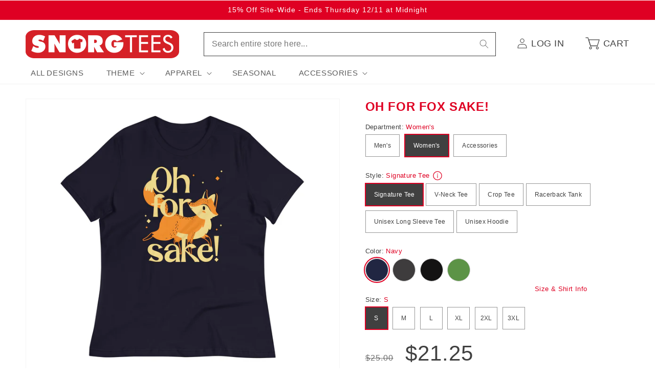

--- FILE ---
content_type: text/html; charset=utf-8
request_url: https://www.snorgtees.com/products/oh-for-fox-sake-womens-racerback-tank
body_size: 38515
content:
<!doctype html>
<html class="no-js" lang="en">
  <head>
    <meta charset="utf-8">
    <meta http-equiv="X-UA-Compatible" content="IE=edge">
    <meta name="viewport" content="width=device-width,initial-scale=1">
    <meta name="theme-color" content="">
    <link rel="canonical" href="https://www.snorgtees.com/products/oh-for-fox-sake-womens-racerback-tank">

    <script src="//assets.findify.io/snorgtees-com.myshopify.com.min.js" async defer></script><link rel="icon" type="image/png" href="//www.snorgtees.com/cdn/shop/files/SnorgTees_TeeThingy.jpg?crop=center&height=32&v=1651679739&width=32"><title>
      Oh For Fox Sake! Women&#39;s Racerback Tank
 &ndash; SnorgTees.com</title>

    
      <meta name="description" content="Made with the perfect blend of cotton, polyester, and rayon, this racerback tank top flexes and moves with no restrictions, dries quickly, and is great at retaining its shape and elasticity. Raw edge seams for a unique look.">
    

    

<meta property="og:site_name" content="SnorgTees.com">
<meta property="og:url" content="https://www.snorgtees.com/products/oh-for-fox-sake-womens-racerback-tank">
<meta property="og:title" content="Oh For Fox Sake! Women&#39;s Racerback Tank">
<meta property="og:type" content="product">
<meta property="og:description" content="Made with the perfect blend of cotton, polyester, and rayon, this racerback tank top flexes and moves with no restrictions, dries quickly, and is great at retaining its shape and elasticity. Raw edge seams for a unique look."><meta property="og:image" content="http://www.snorgtees.com/cdn/shop/files/womens-racerback-tank-top-indigo-front-6515e0c6c56e3.jpg?v=1724358933">
  <meta property="og:image:secure_url" content="https://www.snorgtees.com/cdn/shop/files/womens-racerback-tank-top-indigo-front-6515e0c6c56e3.jpg?v=1724358933">
  <meta property="og:image:width" content="1000">
  <meta property="og:image:height" content="1000"><meta property="og:price:amount" content="24.65">
  <meta property="og:price:currency" content="USD"><meta name="twitter:card" content="summary_large_image">
<meta name="twitter:title" content="Oh For Fox Sake! Women&#39;s Racerback Tank">
<meta name="twitter:description" content="Made with the perfect blend of cotton, polyester, and rayon, this racerback tank top flexes and moves with no restrictions, dries quickly, and is great at retaining its shape and elasticity. Raw edge seams for a unique look.">


    <script>
      window.PLUG = {};
      window.PLUG.liquid = {
          rootUrl: '/',
          moneyFormat: "${{amount}}",
      };
    </script>

    <script src="//www.snorgtees.com/cdn/shop/t/25/assets/constants.js?v=158381035287015044951688148824" defer="defer"></script>
    <script src="//www.snorgtees.com/cdn/shop/t/25/assets/pubsub.js?v=158357773527763999511688148822" defer="defer"></script>
    <script src="//www.snorgtees.com/cdn/shop/t/25/assets/global.js?v=130486095379766653591696430649" defer="defer"></script><script src="//www.snorgtees.com/cdn/shop/t/25/assets/animations.js?v=114255849464433187621688148822" defer="defer"></script><script src="//www.snorgtees.com/cdn/shop/t/25/assets/plug-utils.js?v=37064309752566860151688744297" defer="defer"></script>
    <script src="//www.snorgtees.com/cdn/shop/t/25/assets/plug-preferences.js?v=76386784196388549251757434591" defer="defer"></script>

    <script>window.performance && window.performance.mark && window.performance.mark('shopify.content_for_header.start');</script><meta id="shopify-digital-wallet" name="shopify-digital-wallet" content="/58418102404/digital_wallets/dialog">
<meta name="shopify-checkout-api-token" content="cef6b58e1d5901c15fcb035ea2093dc4">
<meta id="in-context-paypal-metadata" data-shop-id="58418102404" data-venmo-supported="true" data-environment="production" data-locale="en_US" data-paypal-v4="true" data-currency="USD">
<link rel="alternate" type="application/json+oembed" href="https://www.snorgtees.com/products/oh-for-fox-sake-womens-racerback-tank.oembed">
<script async="async" src="/checkouts/internal/preloads.js?locale=en-US"></script>
<link rel="preconnect" href="https://shop.app" crossorigin="anonymous">
<script async="async" src="https://shop.app/checkouts/internal/preloads.js?locale=en-US&shop_id=58418102404" crossorigin="anonymous"></script>
<script id="apple-pay-shop-capabilities" type="application/json">{"shopId":58418102404,"countryCode":"US","currencyCode":"USD","merchantCapabilities":["supports3DS"],"merchantId":"gid:\/\/shopify\/Shop\/58418102404","merchantName":"SnorgTees.com","requiredBillingContactFields":["postalAddress","email"],"requiredShippingContactFields":["postalAddress","email"],"shippingType":"shipping","supportedNetworks":["visa","masterCard","amex","discover","elo","jcb"],"total":{"type":"pending","label":"SnorgTees.com","amount":"1.00"},"shopifyPaymentsEnabled":true,"supportsSubscriptions":true}</script>
<script id="shopify-features" type="application/json">{"accessToken":"cef6b58e1d5901c15fcb035ea2093dc4","betas":["rich-media-storefront-analytics"],"domain":"www.snorgtees.com","predictiveSearch":true,"shopId":58418102404,"locale":"en"}</script>
<script>var Shopify = Shopify || {};
Shopify.shop = "snorgtees-com.myshopify.com";
Shopify.locale = "en";
Shopify.currency = {"active":"USD","rate":"1.0"};
Shopify.country = "US";
Shopify.theme = {"name":"Plug Production","id":128582647940,"schema_name":"Dawn","schema_version":"10.0.0","theme_store_id":null,"role":"main"};
Shopify.theme.handle = "null";
Shopify.theme.style = {"id":null,"handle":null};
Shopify.cdnHost = "www.snorgtees.com/cdn";
Shopify.routes = Shopify.routes || {};
Shopify.routes.root = "/";</script>
<script type="module">!function(o){(o.Shopify=o.Shopify||{}).modules=!0}(window);</script>
<script>!function(o){function n(){var o=[];function n(){o.push(Array.prototype.slice.apply(arguments))}return n.q=o,n}var t=o.Shopify=o.Shopify||{};t.loadFeatures=n(),t.autoloadFeatures=n()}(window);</script>
<script>
  window.ShopifyPay = window.ShopifyPay || {};
  window.ShopifyPay.apiHost = "shop.app\/pay";
  window.ShopifyPay.redirectState = null;
</script>
<script id="shop-js-analytics" type="application/json">{"pageType":"product"}</script>
<script defer="defer" async type="module" src="//www.snorgtees.com/cdn/shopifycloud/shop-js/modules/v2/client.init-shop-cart-sync_D0dqhulL.en.esm.js"></script>
<script defer="defer" async type="module" src="//www.snorgtees.com/cdn/shopifycloud/shop-js/modules/v2/chunk.common_CpVO7qML.esm.js"></script>
<script type="module">
  await import("//www.snorgtees.com/cdn/shopifycloud/shop-js/modules/v2/client.init-shop-cart-sync_D0dqhulL.en.esm.js");
await import("//www.snorgtees.com/cdn/shopifycloud/shop-js/modules/v2/chunk.common_CpVO7qML.esm.js");

  window.Shopify.SignInWithShop?.initShopCartSync?.({"fedCMEnabled":true,"windoidEnabled":true});

</script>
<script>
  window.Shopify = window.Shopify || {};
  if (!window.Shopify.featureAssets) window.Shopify.featureAssets = {};
  window.Shopify.featureAssets['shop-js'] = {"shop-cart-sync":["modules/v2/client.shop-cart-sync_D9bwt38V.en.esm.js","modules/v2/chunk.common_CpVO7qML.esm.js"],"init-fed-cm":["modules/v2/client.init-fed-cm_BJ8NPuHe.en.esm.js","modules/v2/chunk.common_CpVO7qML.esm.js"],"init-shop-email-lookup-coordinator":["modules/v2/client.init-shop-email-lookup-coordinator_pVrP2-kG.en.esm.js","modules/v2/chunk.common_CpVO7qML.esm.js"],"shop-cash-offers":["modules/v2/client.shop-cash-offers_CNh7FWN-.en.esm.js","modules/v2/chunk.common_CpVO7qML.esm.js","modules/v2/chunk.modal_DKF6x0Jh.esm.js"],"init-shop-cart-sync":["modules/v2/client.init-shop-cart-sync_D0dqhulL.en.esm.js","modules/v2/chunk.common_CpVO7qML.esm.js"],"init-windoid":["modules/v2/client.init-windoid_DaoAelzT.en.esm.js","modules/v2/chunk.common_CpVO7qML.esm.js"],"shop-toast-manager":["modules/v2/client.shop-toast-manager_1DND8Tac.en.esm.js","modules/v2/chunk.common_CpVO7qML.esm.js"],"pay-button":["modules/v2/client.pay-button_CFeQi1r6.en.esm.js","modules/v2/chunk.common_CpVO7qML.esm.js"],"shop-button":["modules/v2/client.shop-button_Ca94MDdQ.en.esm.js","modules/v2/chunk.common_CpVO7qML.esm.js"],"shop-login-button":["modules/v2/client.shop-login-button_DPYNfp1Z.en.esm.js","modules/v2/chunk.common_CpVO7qML.esm.js","modules/v2/chunk.modal_DKF6x0Jh.esm.js"],"avatar":["modules/v2/client.avatar_BTnouDA3.en.esm.js"],"shop-follow-button":["modules/v2/client.shop-follow-button_BMKh4nJE.en.esm.js","modules/v2/chunk.common_CpVO7qML.esm.js","modules/v2/chunk.modal_DKF6x0Jh.esm.js"],"init-customer-accounts-sign-up":["modules/v2/client.init-customer-accounts-sign-up_CJXi5kRN.en.esm.js","modules/v2/client.shop-login-button_DPYNfp1Z.en.esm.js","modules/v2/chunk.common_CpVO7qML.esm.js","modules/v2/chunk.modal_DKF6x0Jh.esm.js"],"init-shop-for-new-customer-accounts":["modules/v2/client.init-shop-for-new-customer-accounts_BoBxkgWu.en.esm.js","modules/v2/client.shop-login-button_DPYNfp1Z.en.esm.js","modules/v2/chunk.common_CpVO7qML.esm.js","modules/v2/chunk.modal_DKF6x0Jh.esm.js"],"init-customer-accounts":["modules/v2/client.init-customer-accounts_DCuDTzpR.en.esm.js","modules/v2/client.shop-login-button_DPYNfp1Z.en.esm.js","modules/v2/chunk.common_CpVO7qML.esm.js","modules/v2/chunk.modal_DKF6x0Jh.esm.js"],"checkout-modal":["modules/v2/client.checkout-modal_U_3e4VxF.en.esm.js","modules/v2/chunk.common_CpVO7qML.esm.js","modules/v2/chunk.modal_DKF6x0Jh.esm.js"],"lead-capture":["modules/v2/client.lead-capture_DEgn0Z8u.en.esm.js","modules/v2/chunk.common_CpVO7qML.esm.js","modules/v2/chunk.modal_DKF6x0Jh.esm.js"],"shop-login":["modules/v2/client.shop-login_CoM5QKZ_.en.esm.js","modules/v2/chunk.common_CpVO7qML.esm.js","modules/v2/chunk.modal_DKF6x0Jh.esm.js"],"payment-terms":["modules/v2/client.payment-terms_BmrqWn8r.en.esm.js","modules/v2/chunk.common_CpVO7qML.esm.js","modules/v2/chunk.modal_DKF6x0Jh.esm.js"]};
</script>
<script>(function() {
  var isLoaded = false;
  function asyncLoad() {
    if (isLoaded) return;
    isLoaded = true;
    var urls = ["\/\/cdn.shopify.com\/proxy\/b02544d821ea7d5b96f31657129ec37d97d33de181a20ccb2c670d7540015001\/static.cdn.printful.com\/static\/js\/external\/shopify-product-customizer.js?v=0.28\u0026shop=snorgtees-com.myshopify.com\u0026sp-cache-control=cHVibGljLCBtYXgtYWdlPTkwMA","https:\/\/chimpstatic.com\/mcjs-connected\/js\/users\/b67da2a1313fed5129bae29e2\/ba661222845f2f32a32f45cc6.js?shop=snorgtees-com.myshopify.com"];
    for (var i = 0; i < urls.length; i++) {
      var s = document.createElement('script');
      s.type = 'text/javascript';
      s.async = true;
      s.src = urls[i];
      var x = document.getElementsByTagName('script')[0];
      x.parentNode.insertBefore(s, x);
    }
  };
  if(window.attachEvent) {
    window.attachEvent('onload', asyncLoad);
  } else {
    window.addEventListener('load', asyncLoad, false);
  }
})();</script>
<script id="__st">var __st={"a":58418102404,"offset":-18000,"reqid":"1264f5d3-2088-43d7-b17a-7cae2e378f2f-1765077077","pageurl":"www.snorgtees.com\/products\/oh-for-fox-sake-womens-racerback-tank","u":"10be283c343c","p":"product","rtyp":"product","rid":7177920282756};</script>
<script>window.ShopifyPaypalV4VisibilityTracking = true;</script>
<script id="captcha-bootstrap">!function(){'use strict';const t='contact',e='account',n='new_comment',o=[[t,t],['blogs',n],['comments',n],[t,'customer']],c=[[e,'customer_login'],[e,'guest_login'],[e,'recover_customer_password'],[e,'create_customer']],r=t=>t.map((([t,e])=>`form[action*='/${t}']:not([data-nocaptcha='true']) input[name='form_type'][value='${e}']`)).join(','),a=t=>()=>t?[...document.querySelectorAll(t)].map((t=>t.form)):[];function s(){const t=[...o],e=r(t);return a(e)}const i='password',u='form_key',d=['recaptcha-v3-token','g-recaptcha-response','h-captcha-response',i],f=()=>{try{return window.sessionStorage}catch{return}},m='__shopify_v',_=t=>t.elements[u];function p(t,e,n=!1){try{const o=window.sessionStorage,c=JSON.parse(o.getItem(e)),{data:r}=function(t){const{data:e,action:n}=t;return t[m]||n?{data:e,action:n}:{data:t,action:n}}(c);for(const[e,n]of Object.entries(r))t.elements[e]&&(t.elements[e].value=n);n&&o.removeItem(e)}catch(o){console.error('form repopulation failed',{error:o})}}const l='form_type',E='cptcha';function T(t){t.dataset[E]=!0}const w=window,h=w.document,L='Shopify',v='ce_forms',y='captcha';let A=!1;((t,e)=>{const n=(g='f06e6c50-85a8-45c8-87d0-21a2b65856fe',I='https://cdn.shopify.com/shopifycloud/storefront-forms-hcaptcha/ce_storefront_forms_captcha_hcaptcha.v1.5.2.iife.js',D={infoText:'Protected by hCaptcha',privacyText:'Privacy',termsText:'Terms'},(t,e,n)=>{const o=w[L][v],c=o.bindForm;if(c)return c(t,g,e,D).then(n);var r;o.q.push([[t,g,e,D],n]),r=I,A||(h.body.append(Object.assign(h.createElement('script'),{id:'captcha-provider',async:!0,src:r})),A=!0)});var g,I,D;w[L]=w[L]||{},w[L][v]=w[L][v]||{},w[L][v].q=[],w[L][y]=w[L][y]||{},w[L][y].protect=function(t,e){n(t,void 0,e),T(t)},Object.freeze(w[L][y]),function(t,e,n,w,h,L){const[v,y,A,g]=function(t,e,n){const i=e?o:[],u=t?c:[],d=[...i,...u],f=r(d),m=r(i),_=r(d.filter((([t,e])=>n.includes(e))));return[a(f),a(m),a(_),s()]}(w,h,L),I=t=>{const e=t.target;return e instanceof HTMLFormElement?e:e&&e.form},D=t=>v().includes(t);t.addEventListener('submit',(t=>{const e=I(t);if(!e)return;const n=D(e)&&!e.dataset.hcaptchaBound&&!e.dataset.recaptchaBound,o=_(e),c=g().includes(e)&&(!o||!o.value);(n||c)&&t.preventDefault(),c&&!n&&(function(t){try{if(!f())return;!function(t){const e=f();if(!e)return;const n=_(t);if(!n)return;const o=n.value;o&&e.removeItem(o)}(t);const e=Array.from(Array(32),(()=>Math.random().toString(36)[2])).join('');!function(t,e){_(t)||t.append(Object.assign(document.createElement('input'),{type:'hidden',name:u})),t.elements[u].value=e}(t,e),function(t,e){const n=f();if(!n)return;const o=[...t.querySelectorAll(`input[type='${i}']`)].map((({name:t})=>t)),c=[...d,...o],r={};for(const[a,s]of new FormData(t).entries())c.includes(a)||(r[a]=s);n.setItem(e,JSON.stringify({[m]:1,action:t.action,data:r}))}(t,e)}catch(e){console.error('failed to persist form',e)}}(e),e.submit())}));const S=(t,e)=>{t&&!t.dataset[E]&&(n(t,e.some((e=>e===t))),T(t))};for(const o of['focusin','change'])t.addEventListener(o,(t=>{const e=I(t);D(e)&&S(e,y())}));const B=e.get('form_key'),M=e.get(l),P=B&&M;t.addEventListener('DOMContentLoaded',(()=>{const t=y();if(P)for(const e of t)e.elements[l].value===M&&p(e,B);[...new Set([...A(),...v().filter((t=>'true'===t.dataset.shopifyCaptcha))])].forEach((e=>S(e,t)))}))}(h,new URLSearchParams(w.location.search),n,t,e,['guest_login'])})(!0,!0)}();</script>
<script integrity="sha256-52AcMU7V7pcBOXWImdc/TAGTFKeNjmkeM1Pvks/DTgc=" data-source-attribution="shopify.loadfeatures" defer="defer" src="//www.snorgtees.com/cdn/shopifycloud/storefront/assets/storefront/load_feature-81c60534.js" crossorigin="anonymous"></script>
<script crossorigin="anonymous" defer="defer" src="//www.snorgtees.com/cdn/shopifycloud/storefront/assets/shopify_pay/storefront-65b4c6d7.js?v=20250812"></script>
<script data-source-attribution="shopify.dynamic_checkout.dynamic.init">var Shopify=Shopify||{};Shopify.PaymentButton=Shopify.PaymentButton||{isStorefrontPortableWallets:!0,init:function(){window.Shopify.PaymentButton.init=function(){};var t=document.createElement("script");t.src="https://www.snorgtees.com/cdn/shopifycloud/portable-wallets/latest/portable-wallets.en.js",t.type="module",document.head.appendChild(t)}};
</script>
<script data-source-attribution="shopify.dynamic_checkout.buyer_consent">
  function portableWalletsHideBuyerConsent(e){var t=document.getElementById("shopify-buyer-consent"),n=document.getElementById("shopify-subscription-policy-button");t&&n&&(t.classList.add("hidden"),t.setAttribute("aria-hidden","true"),n.removeEventListener("click",e))}function portableWalletsShowBuyerConsent(e){var t=document.getElementById("shopify-buyer-consent"),n=document.getElementById("shopify-subscription-policy-button");t&&n&&(t.classList.remove("hidden"),t.removeAttribute("aria-hidden"),n.addEventListener("click",e))}window.Shopify?.PaymentButton&&(window.Shopify.PaymentButton.hideBuyerConsent=portableWalletsHideBuyerConsent,window.Shopify.PaymentButton.showBuyerConsent=portableWalletsShowBuyerConsent);
</script>
<script data-source-attribution="shopify.dynamic_checkout.cart.bootstrap">document.addEventListener("DOMContentLoaded",(function(){function t(){return document.querySelector("shopify-accelerated-checkout-cart, shopify-accelerated-checkout")}if(t())Shopify.PaymentButton.init();else{new MutationObserver((function(e,n){t()&&(Shopify.PaymentButton.init(),n.disconnect())})).observe(document.body,{childList:!0,subtree:!0})}}));
</script>
<script id='scb4127' type='text/javascript' async='' src='https://www.snorgtees.com/cdn/shopifycloud/privacy-banner/storefront-banner.js'></script><link id="shopify-accelerated-checkout-styles" rel="stylesheet" media="screen" href="https://www.snorgtees.com/cdn/shopifycloud/portable-wallets/latest/accelerated-checkout-backwards-compat.css" crossorigin="anonymous">
<style id="shopify-accelerated-checkout-cart">
        #shopify-buyer-consent {
  margin-top: 1em;
  display: inline-block;
  width: 100%;
}

#shopify-buyer-consent.hidden {
  display: none;
}

#shopify-subscription-policy-button {
  background: none;
  border: none;
  padding: 0;
  text-decoration: underline;
  font-size: inherit;
  cursor: pointer;
}

#shopify-subscription-policy-button::before {
  box-shadow: none;
}

      </style>
<script id="sections-script" data-sections="header" defer="defer" src="//www.snorgtees.com/cdn/shop/t/25/compiled_assets/scripts.js?13041"></script>
<script>window.performance && window.performance.mark && window.performance.mark('shopify.content_for_header.end');</script>


    <style data-shopify>
      
      
      
      
      

      
        :root,
        .color-background-1 {
          --color-background: 255,255,255;
        
          --gradient-background: #ffffff;
        
        --color-foreground: 64,64,64;
        --color-shadow: 64,64,64;
        --color-button: 223,0,35;
        --color-button-text: 255,255,255;
        --color-secondary-button: 255,255,255;
        --color-secondary-button-text: 64,64,64;
        --color-link: 64,64,64;
        --color-badge-foreground: 64,64,64;
        --color-badge-background: 255,255,255;
        --color-badge-border: 64,64,64;
        --payment-terms-background-color: rgb(255 255 255);
      }
      
        
        .color-background-2 {
          --color-background: 243,243,243;
        
          --gradient-background: #f3f3f3;
        
        --color-foreground: 64,64,64;
        --color-shadow: 64,64,64;
        --color-button: 64,64,64;
        --color-button-text: 243,243,243;
        --color-secondary-button: 243,243,243;
        --color-secondary-button-text: 64,64,64;
        --color-link: 64,64,64;
        --color-badge-foreground: 64,64,64;
        --color-badge-background: 243,243,243;
        --color-badge-border: 64,64,64;
        --payment-terms-background-color: rgb(243 243 243);
      }
      
        
        .color-inverse {
          --color-background: 64,64,64;
        
          --gradient-background: #404040;
        
        --color-foreground: 255,255,255;
        --color-shadow: 64,64,64;
        --color-button: 255,255,255;
        --color-button-text: 64,64,64;
        --color-secondary-button: 64,64,64;
        --color-secondary-button-text: 255,255,255;
        --color-link: 255,255,255;
        --color-badge-foreground: 255,255,255;
        --color-badge-background: 64,64,64;
        --color-badge-border: 255,255,255;
        --payment-terms-background-color: rgb(64 64 64);
      }
      
        
        .color-accent-1 {
          --color-background: 223,0,35;
        
          --gradient-background: #df0023;
        
        --color-foreground: 255,255,255;
        --color-shadow: 64,64,64;
        --color-button: 255,255,255;
        --color-button-text: 223,0,35;
        --color-secondary-button: 223,0,35;
        --color-secondary-button-text: 255,255,255;
        --color-link: 255,255,255;
        --color-badge-foreground: 255,255,255;
        --color-badge-background: 223,0,35;
        --color-badge-border: 255,255,255;
        --payment-terms-background-color: rgb(223 0 35);
      }
      
        
        .color-accent-2 {
          --color-background: 223,0,35;
        
          --gradient-background: #df0023;
        
        --color-foreground: 255,255,255;
        --color-shadow: 64,64,64;
        --color-button: 255,255,255;
        --color-button-text: 223,0,35;
        --color-secondary-button: 223,0,35;
        --color-secondary-button-text: 255,255,255;
        --color-link: 255,255,255;
        --color-badge-foreground: 255,255,255;
        --color-badge-background: 223,0,35;
        --color-badge-border: 255,255,255;
        --payment-terms-background-color: rgb(223 0 35);
      }
      

      body, .color-background-1, .color-background-2, .color-inverse, .color-accent-1, .color-accent-2 {
        color: rgba(var(--color-foreground), 0.75);
        background-color: rgb(var(--color-background));
      }

      :root {
        --font-body-family: "system_ui", -apple-system, 'Segoe UI', Roboto, 'Helvetica Neue', 'Noto Sans', 'Liberation Sans', Arial, sans-serif, 'Apple Color Emoji', 'Segoe UI Emoji', 'Segoe UI Symbol', 'Noto Color Emoji';
        --font-body-style: normal;
        --font-body-weight: 400;
        --font-body-weight-bold: 700;

        --font-heading-family: "system_ui", -apple-system, 'Segoe UI', Roboto, 'Helvetica Neue', 'Noto Sans', 'Liberation Sans', Arial, sans-serif, 'Apple Color Emoji', 'Segoe UI Emoji', 'Segoe UI Symbol', 'Noto Color Emoji';
        --font-heading-style: normal;
        --font-heading-weight: 400;

        --font-body-scale: 1.0;
        --font-heading-scale: 1.0;

        --media-padding: px;
        --media-border-opacity: 0.05;
        --media-border-width: 1px;
        --media-radius: 0px;
        --media-shadow-opacity: 0.0;
        --media-shadow-horizontal-offset: 0px;
        --media-shadow-vertical-offset: 4px;
        --media-shadow-blur-radius: 5px;
        --media-shadow-visible: 0;

        --page-width: 130rem;
        --page-width-margin: 0rem;

        --product-card-image-padding: 0.0rem;
        --product-card-corner-radius: 0.0rem;
        --product-card-text-alignment: left;
        --product-card-border-width: 0.0rem;
        --product-card-border-opacity: 0.1;
        --product-card-shadow-opacity: 0.0;
        --product-card-shadow-visible: 0;
        --product-card-shadow-horizontal-offset: 0.0rem;
        --product-card-shadow-vertical-offset: 0.4rem;
        --product-card-shadow-blur-radius: 0.5rem;

        --collection-card-image-padding: 0.0rem;
        --collection-card-corner-radius: 0.0rem;
        --collection-card-text-alignment: left;
        --collection-card-border-width: 0.0rem;
        --collection-card-border-opacity: 0.1;
        --collection-card-shadow-opacity: 0.0;
        --collection-card-shadow-visible: 0;
        --collection-card-shadow-horizontal-offset: 0.0rem;
        --collection-card-shadow-vertical-offset: 0.4rem;
        --collection-card-shadow-blur-radius: 0.5rem;

        --blog-card-image-padding: 0.0rem;
        --blog-card-corner-radius: 0.0rem;
        --blog-card-text-alignment: left;
        --blog-card-border-width: 0.0rem;
        --blog-card-border-opacity: 0.1;
        --blog-card-shadow-opacity: 0.0;
        --blog-card-shadow-visible: 0;
        --blog-card-shadow-horizontal-offset: 0.0rem;
        --blog-card-shadow-vertical-offset: 0.4rem;
        --blog-card-shadow-blur-radius: 0.5rem;

        --badge-corner-radius: 0.2rem;

        --popup-border-width: 1px;
        --popup-border-opacity: 0.1;
        --popup-corner-radius: 0px;
        --popup-shadow-opacity: 0.0;
        --popup-shadow-horizontal-offset: 0px;
        --popup-shadow-vertical-offset: 4px;
        --popup-shadow-blur-radius: 5px;

        --drawer-border-width: 1px;
        --drawer-border-opacity: 0.1;
        --drawer-shadow-opacity: 0.0;
        --drawer-shadow-horizontal-offset: 0px;
        --drawer-shadow-vertical-offset: 4px;
        --drawer-shadow-blur-radius: 5px;

        --spacing-sections-desktop: 0px;
        --spacing-sections-mobile: 0px;

        --grid-desktop-vertical-spacing: 8px;
        --grid-desktop-horizontal-spacing: 20px;
        --grid-mobile-vertical-spacing: 4px;
        --grid-mobile-horizontal-spacing: 10px;

        --text-boxes-border-opacity: 0.1;
        --text-boxes-border-width: 0px;
        --text-boxes-radius: 0px;
        --text-boxes-shadow-opacity: 0.0;
        --text-boxes-shadow-visible: 0;
        --text-boxes-shadow-horizontal-offset: 0px;
        --text-boxes-shadow-vertical-offset: 4px;
        --text-boxes-shadow-blur-radius: 5px;

        --buttons-radius: 0px;
        --buttons-radius-outset: 0px;
        --buttons-border-width: 1px;
        --buttons-border-opacity: 1.0;
        --buttons-shadow-opacity: 0.0;
        --buttons-shadow-visible: 0;
        --buttons-shadow-horizontal-offset: 0px;
        --buttons-shadow-vertical-offset: 4px;
        --buttons-shadow-blur-radius: 5px;
        --buttons-border-offset: 0px;

        --inputs-radius: 0px;
        --inputs-border-width: 1px;
        --inputs-border-opacity: 0.55;
        --inputs-shadow-opacity: 0.0;
        --inputs-shadow-horizontal-offset: 0px;
        --inputs-margin-offset: 0px;
        --inputs-shadow-vertical-offset: 4px;
        --inputs-shadow-blur-radius: 5px;
        --inputs-radius-outset: 0px;

        --variant-pills-radius: 0px;
        --variant-pills-border-width: 1px;
        --variant-pills-border-opacity: 0.55;
        --variant-pills-shadow-opacity: 0.0;
        --variant-pills-shadow-horizontal-offset: 0px;
        --variant-pills-shadow-vertical-offset: 4px;
        --variant-pills-shadow-blur-radius: 5px;

        --color-red: #df0023;
        --color-red-rgb: 223, 0, 35;
      }

      *,
      *::before,
      *::after {
        box-sizing: inherit;
      }

      html {
        box-sizing: border-box;
        font-size: calc(var(--font-body-scale) * 62.5%);
        height: 100%;
      }

      body {
        display: grid;
        grid-template-rows: auto auto 1fr auto;
        grid-template-columns: 100%;
        min-height: 100%;
        margin: 0;
        font-size: 1.5rem;
        letter-spacing: 0.06rem;
        line-height: calc(1 + 0.8 / var(--font-body-scale));
        font-family: var(--font-body-family);
        font-style: var(--font-body-style);
        font-weight: var(--font-body-weight);
      }

      @media screen and (min-width: 750px) {
        body {
          font-size: 1.6rem;
        }
      }

      .ratio-box {
        display: block;
        position: relative;
      }

      .ratio-img {
        bottom: 0;
        display: block;
        left: 0;
        margin: auto;
        max-width: 100%;
        max-height: 100%;
        object-fit: contain;
        position: absolute;
        right: 0;
        top: 0;
      }
      .ratio-img.full-width { width: 100%; }
      .ratio-img.full-height { height: 100%; }
      .ratio-img.fit-cover {
        height: 100%;
        object-fit: cover;
        width: 100%;
      }

      .is-see-through {
        opacity: 0 !important;
      }

      .is-hidden {
        display: none !important;
      }
    </style>

    <link href="//www.snorgtees.com/cdn/shop/t/25/assets/base.css?v=122869293890730850201757434590" rel="stylesheet" type="text/css" media="all" />
<link
        rel="stylesheet"
        href="//www.snorgtees.com/cdn/shop/t/25/assets/component-predictive-search.css?v=118923337488134913561688148824"
        
        
      ><script>
      document.documentElement.className = document.documentElement.className.replace('no-js', 'js');
      if (Shopify.designMode) {
        document.documentElement.classList.add('shopify-design-mode');
      }
    </script>

  <link href="https://monorail-edge.shopifysvc.com" rel="dns-prefetch">
<script>(function(){if ("sendBeacon" in navigator && "performance" in window) {try {var session_token_from_headers = performance.getEntriesByType('navigation')[0].serverTiming.find(x => x.name == '_s').description;} catch {var session_token_from_headers = undefined;}var session_cookie_matches = document.cookie.match(/_shopify_s=([^;]*)/);var session_token_from_cookie = session_cookie_matches && session_cookie_matches.length === 2 ? session_cookie_matches[1] : "";var session_token = session_token_from_headers || session_token_from_cookie || "";function handle_abandonment_event(e) {var entries = performance.getEntries().filter(function(entry) {return /monorail-edge.shopifysvc.com/.test(entry.name);});if (!window.abandonment_tracked && entries.length === 0) {window.abandonment_tracked = true;var currentMs = Date.now();var navigation_start = performance.timing.navigationStart;var payload = {shop_id: 58418102404,url: window.location.href,navigation_start,duration: currentMs - navigation_start,session_token,page_type: "product"};window.navigator.sendBeacon("https://monorail-edge.shopifysvc.com/v1/produce", JSON.stringify({schema_id: "online_store_buyer_site_abandonment/1.1",payload: payload,metadata: {event_created_at_ms: currentMs,event_sent_at_ms: currentMs}}));}}window.addEventListener('pagehide', handle_abandonment_event);}}());</script>
<script id="web-pixels-manager-setup">(function e(e,d,r,n,o){if(void 0===o&&(o={}),!Boolean(null===(a=null===(i=window.Shopify)||void 0===i?void 0:i.analytics)||void 0===a?void 0:a.replayQueue)){var i,a;window.Shopify=window.Shopify||{};var t=window.Shopify;t.analytics=t.analytics||{};var s=t.analytics;s.replayQueue=[],s.publish=function(e,d,r){return s.replayQueue.push([e,d,r]),!0};try{self.performance.mark("wpm:start")}catch(e){}var l=function(){var e={modern:/Edge?\/(1{2}[4-9]|1[2-9]\d|[2-9]\d{2}|\d{4,})\.\d+(\.\d+|)|Firefox\/(1{2}[4-9]|1[2-9]\d|[2-9]\d{2}|\d{4,})\.\d+(\.\d+|)|Chrom(ium|e)\/(9{2}|\d{3,})\.\d+(\.\d+|)|(Maci|X1{2}).+ Version\/(15\.\d+|(1[6-9]|[2-9]\d|\d{3,})\.\d+)([,.]\d+|)( \(\w+\)|)( Mobile\/\w+|) Safari\/|Chrome.+OPR\/(9{2}|\d{3,})\.\d+\.\d+|(CPU[ +]OS|iPhone[ +]OS|CPU[ +]iPhone|CPU IPhone OS|CPU iPad OS)[ +]+(15[._]\d+|(1[6-9]|[2-9]\d|\d{3,})[._]\d+)([._]\d+|)|Android:?[ /-](13[3-9]|1[4-9]\d|[2-9]\d{2}|\d{4,})(\.\d+|)(\.\d+|)|Android.+Firefox\/(13[5-9]|1[4-9]\d|[2-9]\d{2}|\d{4,})\.\d+(\.\d+|)|Android.+Chrom(ium|e)\/(13[3-9]|1[4-9]\d|[2-9]\d{2}|\d{4,})\.\d+(\.\d+|)|SamsungBrowser\/([2-9]\d|\d{3,})\.\d+/,legacy:/Edge?\/(1[6-9]|[2-9]\d|\d{3,})\.\d+(\.\d+|)|Firefox\/(5[4-9]|[6-9]\d|\d{3,})\.\d+(\.\d+|)|Chrom(ium|e)\/(5[1-9]|[6-9]\d|\d{3,})\.\d+(\.\d+|)([\d.]+$|.*Safari\/(?![\d.]+ Edge\/[\d.]+$))|(Maci|X1{2}).+ Version\/(10\.\d+|(1[1-9]|[2-9]\d|\d{3,})\.\d+)([,.]\d+|)( \(\w+\)|)( Mobile\/\w+|) Safari\/|Chrome.+OPR\/(3[89]|[4-9]\d|\d{3,})\.\d+\.\d+|(CPU[ +]OS|iPhone[ +]OS|CPU[ +]iPhone|CPU IPhone OS|CPU iPad OS)[ +]+(10[._]\d+|(1[1-9]|[2-9]\d|\d{3,})[._]\d+)([._]\d+|)|Android:?[ /-](13[3-9]|1[4-9]\d|[2-9]\d{2}|\d{4,})(\.\d+|)(\.\d+|)|Mobile Safari.+OPR\/([89]\d|\d{3,})\.\d+\.\d+|Android.+Firefox\/(13[5-9]|1[4-9]\d|[2-9]\d{2}|\d{4,})\.\d+(\.\d+|)|Android.+Chrom(ium|e)\/(13[3-9]|1[4-9]\d|[2-9]\d{2}|\d{4,})\.\d+(\.\d+|)|Android.+(UC? ?Browser|UCWEB|U3)[ /]?(15\.([5-9]|\d{2,})|(1[6-9]|[2-9]\d|\d{3,})\.\d+)\.\d+|SamsungBrowser\/(5\.\d+|([6-9]|\d{2,})\.\d+)|Android.+MQ{2}Browser\/(14(\.(9|\d{2,})|)|(1[5-9]|[2-9]\d|\d{3,})(\.\d+|))(\.\d+|)|K[Aa][Ii]OS\/(3\.\d+|([4-9]|\d{2,})\.\d+)(\.\d+|)/},d=e.modern,r=e.legacy,n=navigator.userAgent;return n.match(d)?"modern":n.match(r)?"legacy":"unknown"}(),u="modern"===l?"modern":"legacy",c=(null!=n?n:{modern:"",legacy:""})[u],f=function(e){return[e.baseUrl,"/wpm","/b",e.hashVersion,"modern"===e.buildTarget?"m":"l",".js"].join("")}({baseUrl:d,hashVersion:r,buildTarget:u}),m=function(e){var d=e.version,r=e.bundleTarget,n=e.surface,o=e.pageUrl,i=e.monorailEndpoint;return{emit:function(e){var a=e.status,t=e.errorMsg,s=(new Date).getTime(),l=JSON.stringify({metadata:{event_sent_at_ms:s},events:[{schema_id:"web_pixels_manager_load/3.1",payload:{version:d,bundle_target:r,page_url:o,status:a,surface:n,error_msg:t},metadata:{event_created_at_ms:s}}]});if(!i)return console&&console.warn&&console.warn("[Web Pixels Manager] No Monorail endpoint provided, skipping logging."),!1;try{return self.navigator.sendBeacon.bind(self.navigator)(i,l)}catch(e){}var u=new XMLHttpRequest;try{return u.open("POST",i,!0),u.setRequestHeader("Content-Type","text/plain"),u.send(l),!0}catch(e){return console&&console.warn&&console.warn("[Web Pixels Manager] Got an unhandled error while logging to Monorail."),!1}}}}({version:r,bundleTarget:l,surface:e.surface,pageUrl:self.location.href,monorailEndpoint:e.monorailEndpoint});try{o.browserTarget=l,function(e){var d=e.src,r=e.async,n=void 0===r||r,o=e.onload,i=e.onerror,a=e.sri,t=e.scriptDataAttributes,s=void 0===t?{}:t,l=document.createElement("script"),u=document.querySelector("head"),c=document.querySelector("body");if(l.async=n,l.src=d,a&&(l.integrity=a,l.crossOrigin="anonymous"),s)for(var f in s)if(Object.prototype.hasOwnProperty.call(s,f))try{l.dataset[f]=s[f]}catch(e){}if(o&&l.addEventListener("load",o),i&&l.addEventListener("error",i),u)u.appendChild(l);else{if(!c)throw new Error("Did not find a head or body element to append the script");c.appendChild(l)}}({src:f,async:!0,onload:function(){if(!function(){var e,d;return Boolean(null===(d=null===(e=window.Shopify)||void 0===e?void 0:e.analytics)||void 0===d?void 0:d.initialized)}()){var d=window.webPixelsManager.init(e)||void 0;if(d){var r=window.Shopify.analytics;r.replayQueue.forEach((function(e){var r=e[0],n=e[1],o=e[2];d.publishCustomEvent(r,n,o)})),r.replayQueue=[],r.publish=d.publishCustomEvent,r.visitor=d.visitor,r.initialized=!0}}},onerror:function(){return m.emit({status:"failed",errorMsg:"".concat(f," has failed to load")})},sri:function(e){var d=/^sha384-[A-Za-z0-9+/=]+$/;return"string"==typeof e&&d.test(e)}(c)?c:"",scriptDataAttributes:o}),m.emit({status:"loading"})}catch(e){m.emit({status:"failed",errorMsg:(null==e?void 0:e.message)||"Unknown error"})}}})({shopId: 58418102404,storefrontBaseUrl: "https://www.snorgtees.com",extensionsBaseUrl: "https://extensions.shopifycdn.com/cdn/shopifycloud/web-pixels-manager",monorailEndpoint: "https://monorail-edge.shopifysvc.com/unstable/produce_batch",surface: "storefront-renderer",enabledBetaFlags: ["2dca8a86"],webPixelsConfigList: [{"id":"246415492","configuration":"{\"config\":\"{\\\"pixel_id\\\":\\\"G-9HK8GNHEQD\\\",\\\"gtag_events\\\":[{\\\"type\\\":\\\"purchase\\\",\\\"action_label\\\":\\\"G-9HK8GNHEQD\\\"},{\\\"type\\\":\\\"page_view\\\",\\\"action_label\\\":\\\"G-9HK8GNHEQD\\\"},{\\\"type\\\":\\\"view_item\\\",\\\"action_label\\\":\\\"G-9HK8GNHEQD\\\"},{\\\"type\\\":\\\"search\\\",\\\"action_label\\\":\\\"G-9HK8GNHEQD\\\"},{\\\"type\\\":\\\"add_to_cart\\\",\\\"action_label\\\":\\\"G-9HK8GNHEQD\\\"},{\\\"type\\\":\\\"begin_checkout\\\",\\\"action_label\\\":\\\"G-9HK8GNHEQD\\\"},{\\\"type\\\":\\\"add_payment_info\\\",\\\"action_label\\\":\\\"G-9HK8GNHEQD\\\"}],\\\"enable_monitoring_mode\\\":false}\"}","eventPayloadVersion":"v1","runtimeContext":"OPEN","scriptVersion":"b2a88bafab3e21179ed38636efcd8a93","type":"APP","apiClientId":1780363,"privacyPurposes":[],"dataSharingAdjustments":{"protectedCustomerApprovalScopes":["read_customer_address","read_customer_email","read_customer_name","read_customer_personal_data","read_customer_phone"]}},{"id":"103514244","configuration":"{\"pixel_id\":\"683635281772264\",\"pixel_type\":\"facebook_pixel\",\"metaapp_system_user_token\":\"-\"}","eventPayloadVersion":"v1","runtimeContext":"OPEN","scriptVersion":"ca16bc87fe92b6042fbaa3acc2fbdaa6","type":"APP","apiClientId":2329312,"privacyPurposes":["ANALYTICS","MARKETING","SALE_OF_DATA"],"dataSharingAdjustments":{"protectedCustomerApprovalScopes":["read_customer_address","read_customer_email","read_customer_name","read_customer_personal_data","read_customer_phone"]}},{"id":"55902340","configuration":"{\"tagID\":\"2614031868175\"}","eventPayloadVersion":"v1","runtimeContext":"STRICT","scriptVersion":"18031546ee651571ed29edbe71a3550b","type":"APP","apiClientId":3009811,"privacyPurposes":["ANALYTICS","MARKETING","SALE_OF_DATA"],"dataSharingAdjustments":{"protectedCustomerApprovalScopes":["read_customer_address","read_customer_email","read_customer_name","read_customer_personal_data","read_customer_phone"]}},{"id":"27918468","configuration":"{\"ti\":\"331001132\",\"endpoint\":\"https:\/\/bat.bing.com\/action\/0\"}","eventPayloadVersion":"v1","runtimeContext":"STRICT","scriptVersion":"5ee93563fe31b11d2d65e2f09a5229dc","type":"APP","apiClientId":2997493,"privacyPurposes":["ANALYTICS","MARKETING","SALE_OF_DATA"],"dataSharingAdjustments":{"protectedCustomerApprovalScopes":["read_customer_personal_data"]}},{"id":"81920132","eventPayloadVersion":"1","runtimeContext":"LAX","scriptVersion":"1","type":"CUSTOM","privacyPurposes":["ANALYTICS","MARKETING","SALE_OF_DATA"],"name":"Merch Cloud (Findify) Purchase"},{"id":"shopify-app-pixel","configuration":"{}","eventPayloadVersion":"v1","runtimeContext":"STRICT","scriptVersion":"0450","apiClientId":"shopify-pixel","type":"APP","privacyPurposes":["ANALYTICS","MARKETING"]},{"id":"shopify-custom-pixel","eventPayloadVersion":"v1","runtimeContext":"LAX","scriptVersion":"0450","apiClientId":"shopify-pixel","type":"CUSTOM","privacyPurposes":["ANALYTICS","MARKETING"]}],isMerchantRequest: false,initData: {"shop":{"name":"SnorgTees.com","paymentSettings":{"currencyCode":"USD"},"myshopifyDomain":"snorgtees-com.myshopify.com","countryCode":"US","storefrontUrl":"https:\/\/www.snorgtees.com"},"customer":null,"cart":null,"checkout":null,"productVariants":[{"price":{"amount":24.65,"currencyCode":"USD"},"product":{"title":"Oh For Fox Sake! Women's Racerback Tank","vendor":"SnorgTees.com","id":"7177920282756","untranslatedTitle":"Oh For Fox Sake! Women's Racerback Tank","url":"\/products\/oh-for-fox-sake-womens-racerback-tank","type":"Women's Racerback Tank"},"id":"41612061147268","image":{"src":"\/\/www.snorgtees.com\/cdn\/shop\/files\/womens-racerback-tank-top-vintage-black-front-6515e0c6c5645.jpg?v=1724358933"},"sku":"3434924_6651","title":"Vintage Black \/ XS","untranslatedTitle":"Vintage Black \/ XS"},{"price":{"amount":24.65,"currencyCode":"USD"},"product":{"title":"Oh For Fox Sake! Women's Racerback Tank","vendor":"SnorgTees.com","id":"7177920282756","untranslatedTitle":"Oh For Fox Sake! Women's Racerback Tank","url":"\/products\/oh-for-fox-sake-womens-racerback-tank","type":"Women's Racerback Tank"},"id":"41612061180036","image":{"src":"\/\/www.snorgtees.com\/cdn\/shop\/files\/womens-racerback-tank-top-vintage-black-front-6515e0c6c5645.jpg?v=1724358933"},"sku":"3434924_6652","title":"Vintage Black \/ S","untranslatedTitle":"Vintage Black \/ S"},{"price":{"amount":24.65,"currencyCode":"USD"},"product":{"title":"Oh For Fox Sake! Women's Racerback Tank","vendor":"SnorgTees.com","id":"7177920282756","untranslatedTitle":"Oh For Fox Sake! Women's Racerback Tank","url":"\/products\/oh-for-fox-sake-womens-racerback-tank","type":"Women's Racerback Tank"},"id":"41612061212804","image":{"src":"\/\/www.snorgtees.com\/cdn\/shop\/files\/womens-racerback-tank-top-vintage-black-front-6515e0c6c5645.jpg?v=1724358933"},"sku":"3434924_6653","title":"Vintage Black \/ M","untranslatedTitle":"Vintage Black \/ M"},{"price":{"amount":24.65,"currencyCode":"USD"},"product":{"title":"Oh For Fox Sake! Women's Racerback Tank","vendor":"SnorgTees.com","id":"7177920282756","untranslatedTitle":"Oh For Fox Sake! Women's Racerback Tank","url":"\/products\/oh-for-fox-sake-womens-racerback-tank","type":"Women's Racerback Tank"},"id":"41612061245572","image":{"src":"\/\/www.snorgtees.com\/cdn\/shop\/files\/womens-racerback-tank-top-vintage-black-front-6515e0c6c5645.jpg?v=1724358933"},"sku":"3434924_6654","title":"Vintage Black \/ L","untranslatedTitle":"Vintage Black \/ L"},{"price":{"amount":24.65,"currencyCode":"USD"},"product":{"title":"Oh For Fox Sake! Women's Racerback Tank","vendor":"SnorgTees.com","id":"7177920282756","untranslatedTitle":"Oh For Fox Sake! Women's Racerback Tank","url":"\/products\/oh-for-fox-sake-womens-racerback-tank","type":"Women's Racerback Tank"},"id":"41612061278340","image":{"src":"\/\/www.snorgtees.com\/cdn\/shop\/files\/womens-racerback-tank-top-vintage-black-front-6515e0c6c5645.jpg?v=1724358933"},"sku":"3434924_6655","title":"Vintage Black \/ XL","untranslatedTitle":"Vintage Black \/ XL"},{"price":{"amount":24.65,"currencyCode":"USD"},"product":{"title":"Oh For Fox Sake! Women's Racerback Tank","vendor":"SnorgTees.com","id":"7177920282756","untranslatedTitle":"Oh For Fox Sake! Women's Racerback Tank","url":"\/products\/oh-for-fox-sake-womens-racerback-tank","type":"Women's Racerback Tank"},"id":"41612061966468","image":{"src":"\/\/www.snorgtees.com\/cdn\/shop\/files\/womens-racerback-tank-top-vintage-royal-front-6515e0c6c5903.jpg?v=1724358933"},"sku":"3434924_6671","title":"Vintage Royal \/ XS","untranslatedTitle":"Vintage Royal \/ XS"},{"price":{"amount":24.65,"currencyCode":"USD"},"product":{"title":"Oh For Fox Sake! Women's Racerback Tank","vendor":"SnorgTees.com","id":"7177920282756","untranslatedTitle":"Oh For Fox Sake! Women's Racerback Tank","url":"\/products\/oh-for-fox-sake-womens-racerback-tank","type":"Women's Racerback Tank"},"id":"41612061999236","image":{"src":"\/\/www.snorgtees.com\/cdn\/shop\/files\/womens-racerback-tank-top-vintage-royal-front-6515e0c6c5903.jpg?v=1724358933"},"sku":"3434924_6672","title":"Vintage Royal \/ S","untranslatedTitle":"Vintage Royal \/ S"},{"price":{"amount":24.65,"currencyCode":"USD"},"product":{"title":"Oh For Fox Sake! Women's Racerback Tank","vendor":"SnorgTees.com","id":"7177920282756","untranslatedTitle":"Oh For Fox Sake! Women's Racerback Tank","url":"\/products\/oh-for-fox-sake-womens-racerback-tank","type":"Women's Racerback Tank"},"id":"41612062032004","image":{"src":"\/\/www.snorgtees.com\/cdn\/shop\/files\/womens-racerback-tank-top-vintage-royal-front-6515e0c6c5903.jpg?v=1724358933"},"sku":"3434924_6673","title":"Vintage Royal \/ M","untranslatedTitle":"Vintage Royal \/ M"},{"price":{"amount":24.65,"currencyCode":"USD"},"product":{"title":"Oh For Fox Sake! Women's Racerback Tank","vendor":"SnorgTees.com","id":"7177920282756","untranslatedTitle":"Oh For Fox Sake! Women's Racerback Tank","url":"\/products\/oh-for-fox-sake-womens-racerback-tank","type":"Women's Racerback Tank"},"id":"41612062064772","image":{"src":"\/\/www.snorgtees.com\/cdn\/shop\/files\/womens-racerback-tank-top-vintage-royal-front-6515e0c6c5903.jpg?v=1724358933"},"sku":"3434924_6674","title":"Vintage Royal \/ L","untranslatedTitle":"Vintage Royal \/ L"},{"price":{"amount":24.65,"currencyCode":"USD"},"product":{"title":"Oh For Fox Sake! Women's Racerback Tank","vendor":"SnorgTees.com","id":"7177920282756","untranslatedTitle":"Oh For Fox Sake! Women's Racerback Tank","url":"\/products\/oh-for-fox-sake-womens-racerback-tank","type":"Women's Racerback Tank"},"id":"41612062097540","image":{"src":"\/\/www.snorgtees.com\/cdn\/shop\/files\/womens-racerback-tank-top-vintage-royal-front-6515e0c6c5903.jpg?v=1724358933"},"sku":"3434924_6675","title":"Vintage Royal \/ XL","untranslatedTitle":"Vintage Royal \/ XL"},{"price":{"amount":24.65,"currencyCode":"USD"},"product":{"title":"Oh For Fox Sake! Women's Racerback Tank","vendor":"SnorgTees.com","id":"7177920282756","untranslatedTitle":"Oh For Fox Sake! Women's Racerback Tank","url":"\/products\/oh-for-fox-sake-womens-racerback-tank","type":"Women's Racerback Tank"},"id":"41612061638788","image":{"src":"\/\/www.snorgtees.com\/cdn\/shop\/files\/womens-racerback-tank-top-purple-rush-front-6515e0c6c578a.jpg?v=1724358933"},"sku":"3434924_6641","title":"Purple Rush \/ XS","untranslatedTitle":"Purple Rush \/ XS"},{"price":{"amount":24.65,"currencyCode":"USD"},"product":{"title":"Oh For Fox Sake! Women's Racerback Tank","vendor":"SnorgTees.com","id":"7177920282756","untranslatedTitle":"Oh For Fox Sake! Women's Racerback Tank","url":"\/products\/oh-for-fox-sake-womens-racerback-tank","type":"Women's Racerback Tank"},"id":"41612061671556","image":{"src":"\/\/www.snorgtees.com\/cdn\/shop\/files\/womens-racerback-tank-top-purple-rush-front-6515e0c6c578a.jpg?v=1724358933"},"sku":"3434924_6642","title":"Purple Rush \/ S","untranslatedTitle":"Purple Rush \/ S"},{"price":{"amount":24.65,"currencyCode":"USD"},"product":{"title":"Oh For Fox Sake! Women's Racerback Tank","vendor":"SnorgTees.com","id":"7177920282756","untranslatedTitle":"Oh For Fox Sake! Women's Racerback Tank","url":"\/products\/oh-for-fox-sake-womens-racerback-tank","type":"Women's Racerback Tank"},"id":"41612061704324","image":{"src":"\/\/www.snorgtees.com\/cdn\/shop\/files\/womens-racerback-tank-top-purple-rush-front-6515e0c6c578a.jpg?v=1724358933"},"sku":"3434924_6643","title":"Purple Rush \/ M","untranslatedTitle":"Purple Rush \/ M"},{"price":{"amount":24.65,"currencyCode":"USD"},"product":{"title":"Oh For Fox Sake! Women's Racerback Tank","vendor":"SnorgTees.com","id":"7177920282756","untranslatedTitle":"Oh For Fox Sake! Women's Racerback Tank","url":"\/products\/oh-for-fox-sake-womens-racerback-tank","type":"Women's Racerback Tank"},"id":"41612061737092","image":{"src":"\/\/www.snorgtees.com\/cdn\/shop\/files\/womens-racerback-tank-top-purple-rush-front-6515e0c6c578a.jpg?v=1724358933"},"sku":"3434924_6644","title":"Purple Rush \/ L","untranslatedTitle":"Purple Rush \/ L"},{"price":{"amount":24.65,"currencyCode":"USD"},"product":{"title":"Oh For Fox Sake! Women's Racerback Tank","vendor":"SnorgTees.com","id":"7177920282756","untranslatedTitle":"Oh For Fox Sake! Women's Racerback Tank","url":"\/products\/oh-for-fox-sake-womens-racerback-tank","type":"Women's Racerback Tank"},"id":"41612061769860","image":{"src":"\/\/www.snorgtees.com\/cdn\/shop\/files\/womens-racerback-tank-top-purple-rush-front-6515e0c6c578a.jpg?v=1724358933"},"sku":"3434924_6645","title":"Purple Rush \/ XL","untranslatedTitle":"Purple Rush \/ XL"},{"price":{"amount":24.65,"currencyCode":"USD"},"product":{"title":"Oh For Fox Sake! Women's Racerback Tank","vendor":"SnorgTees.com","id":"7177920282756","untranslatedTitle":"Oh For Fox Sake! Women's Racerback Tank","url":"\/products\/oh-for-fox-sake-womens-racerback-tank","type":"Women's Racerback Tank"},"id":"41612061802628","image":{"src":"\/\/www.snorgtees.com\/cdn\/shop\/files\/womens-racerback-tank-top-vintage-red-front-6515e0c6c583f.jpg?v=1724358933"},"sku":"3434924_6666","title":"Vintage Red \/ XS","untranslatedTitle":"Vintage Red \/ XS"},{"price":{"amount":24.65,"currencyCode":"USD"},"product":{"title":"Oh For Fox Sake! Women's Racerback Tank","vendor":"SnorgTees.com","id":"7177920282756","untranslatedTitle":"Oh For Fox Sake! Women's Racerback Tank","url":"\/products\/oh-for-fox-sake-womens-racerback-tank","type":"Women's Racerback Tank"},"id":"41612061835396","image":{"src":"\/\/www.snorgtees.com\/cdn\/shop\/files\/womens-racerback-tank-top-vintage-red-front-6515e0c6c583f.jpg?v=1724358933"},"sku":"3434924_6667","title":"Vintage Red \/ S","untranslatedTitle":"Vintage Red \/ S"},{"price":{"amount":24.65,"currencyCode":"USD"},"product":{"title":"Oh For Fox Sake! Women's Racerback Tank","vendor":"SnorgTees.com","id":"7177920282756","untranslatedTitle":"Oh For Fox Sake! Women's Racerback Tank","url":"\/products\/oh-for-fox-sake-womens-racerback-tank","type":"Women's Racerback Tank"},"id":"41612061868164","image":{"src":"\/\/www.snorgtees.com\/cdn\/shop\/files\/womens-racerback-tank-top-vintage-red-front-6515e0c6c583f.jpg?v=1724358933"},"sku":"3434924_6668","title":"Vintage Red \/ M","untranslatedTitle":"Vintage Red \/ M"},{"price":{"amount":24.65,"currencyCode":"USD"},"product":{"title":"Oh For Fox Sake! Women's Racerback Tank","vendor":"SnorgTees.com","id":"7177920282756","untranslatedTitle":"Oh For Fox Sake! Women's Racerback Tank","url":"\/products\/oh-for-fox-sake-womens-racerback-tank","type":"Women's Racerback Tank"},"id":"41612061900932","image":{"src":"\/\/www.snorgtees.com\/cdn\/shop\/files\/womens-racerback-tank-top-vintage-red-front-6515e0c6c583f.jpg?v=1724358933"},"sku":"3434924_6669","title":"Vintage Red \/ L","untranslatedTitle":"Vintage Red \/ L"},{"price":{"amount":24.65,"currencyCode":"USD"},"product":{"title":"Oh For Fox Sake! Women's Racerback Tank","vendor":"SnorgTees.com","id":"7177920282756","untranslatedTitle":"Oh For Fox Sake! Women's Racerback Tank","url":"\/products\/oh-for-fox-sake-womens-racerback-tank","type":"Women's Racerback Tank"},"id":"41612061933700","image":{"src":"\/\/www.snorgtees.com\/cdn\/shop\/files\/womens-racerback-tank-top-vintage-red-front-6515e0c6c583f.jpg?v=1724358933"},"sku":"3434924_6670","title":"Vintage Red \/ XL","untranslatedTitle":"Vintage Red \/ XL"}],"purchasingCompany":null},},"https://www.snorgtees.com/cdn","ae1676cfwd2530674p4253c800m34e853cb",{"modern":"","legacy":""},{"shopId":"58418102404","storefrontBaseUrl":"https:\/\/www.snorgtees.com","extensionBaseUrl":"https:\/\/extensions.shopifycdn.com\/cdn\/shopifycloud\/web-pixels-manager","surface":"storefront-renderer","enabledBetaFlags":"[\"2dca8a86\"]","isMerchantRequest":"false","hashVersion":"ae1676cfwd2530674p4253c800m34e853cb","publish":"custom","events":"[[\"page_viewed\",{}],[\"product_viewed\",{\"productVariant\":{\"price\":{\"amount\":24.65,\"currencyCode\":\"USD\"},\"product\":{\"title\":\"Oh For Fox Sake! Women's Racerback Tank\",\"vendor\":\"SnorgTees.com\",\"id\":\"7177920282756\",\"untranslatedTitle\":\"Oh For Fox Sake! Women's Racerback Tank\",\"url\":\"\/products\/oh-for-fox-sake-womens-racerback-tank\",\"type\":\"Women's Racerback Tank\"},\"id\":\"41612061147268\",\"image\":{\"src\":\"\/\/www.snorgtees.com\/cdn\/shop\/files\/womens-racerback-tank-top-vintage-black-front-6515e0c6c5645.jpg?v=1724358933\"},\"sku\":\"3434924_6651\",\"title\":\"Vintage Black \/ XS\",\"untranslatedTitle\":\"Vintage Black \/ XS\"}}]]"});</script><script>
  window.ShopifyAnalytics = window.ShopifyAnalytics || {};
  window.ShopifyAnalytics.meta = window.ShopifyAnalytics.meta || {};
  window.ShopifyAnalytics.meta.currency = 'USD';
  var meta = {"product":{"id":7177920282756,"gid":"gid:\/\/shopify\/Product\/7177920282756","vendor":"SnorgTees.com","type":"Women's Racerback Tank","variants":[{"id":41612061147268,"price":2465,"name":"Oh For Fox Sake! Women's Racerback Tank - Vintage Black \/ XS","public_title":"Vintage Black \/ XS","sku":"3434924_6651"},{"id":41612061180036,"price":2465,"name":"Oh For Fox Sake! Women's Racerback Tank - Vintage Black \/ S","public_title":"Vintage Black \/ S","sku":"3434924_6652"},{"id":41612061212804,"price":2465,"name":"Oh For Fox Sake! Women's Racerback Tank - Vintage Black \/ M","public_title":"Vintage Black \/ M","sku":"3434924_6653"},{"id":41612061245572,"price":2465,"name":"Oh For Fox Sake! Women's Racerback Tank - Vintage Black \/ L","public_title":"Vintage Black \/ L","sku":"3434924_6654"},{"id":41612061278340,"price":2465,"name":"Oh For Fox Sake! Women's Racerback Tank - Vintage Black \/ XL","public_title":"Vintage Black \/ XL","sku":"3434924_6655"},{"id":41612061966468,"price":2465,"name":"Oh For Fox Sake! Women's Racerback Tank - Vintage Royal \/ XS","public_title":"Vintage Royal \/ XS","sku":"3434924_6671"},{"id":41612061999236,"price":2465,"name":"Oh For Fox Sake! Women's Racerback Tank - Vintage Royal \/ S","public_title":"Vintage Royal \/ S","sku":"3434924_6672"},{"id":41612062032004,"price":2465,"name":"Oh For Fox Sake! Women's Racerback Tank - Vintage Royal \/ M","public_title":"Vintage Royal \/ M","sku":"3434924_6673"},{"id":41612062064772,"price":2465,"name":"Oh For Fox Sake! Women's Racerback Tank - Vintage Royal \/ L","public_title":"Vintage Royal \/ L","sku":"3434924_6674"},{"id":41612062097540,"price":2465,"name":"Oh For Fox Sake! Women's Racerback Tank - Vintage Royal \/ XL","public_title":"Vintage Royal \/ XL","sku":"3434924_6675"},{"id":41612061638788,"price":2465,"name":"Oh For Fox Sake! Women's Racerback Tank - Purple Rush \/ XS","public_title":"Purple Rush \/ XS","sku":"3434924_6641"},{"id":41612061671556,"price":2465,"name":"Oh For Fox Sake! Women's Racerback Tank - Purple Rush \/ S","public_title":"Purple Rush \/ S","sku":"3434924_6642"},{"id":41612061704324,"price":2465,"name":"Oh For Fox Sake! Women's Racerback Tank - Purple Rush \/ M","public_title":"Purple Rush \/ M","sku":"3434924_6643"},{"id":41612061737092,"price":2465,"name":"Oh For Fox Sake! Women's Racerback Tank - Purple Rush \/ L","public_title":"Purple Rush \/ L","sku":"3434924_6644"},{"id":41612061769860,"price":2465,"name":"Oh For Fox Sake! Women's Racerback Tank - Purple Rush \/ XL","public_title":"Purple Rush \/ XL","sku":"3434924_6645"},{"id":41612061802628,"price":2465,"name":"Oh For Fox Sake! Women's Racerback Tank - Vintage Red \/ XS","public_title":"Vintage Red \/ XS","sku":"3434924_6666"},{"id":41612061835396,"price":2465,"name":"Oh For Fox Sake! Women's Racerback Tank - Vintage Red \/ S","public_title":"Vintage Red \/ S","sku":"3434924_6667"},{"id":41612061868164,"price":2465,"name":"Oh For Fox Sake! Women's Racerback Tank - Vintage Red \/ M","public_title":"Vintage Red \/ M","sku":"3434924_6668"},{"id":41612061900932,"price":2465,"name":"Oh For Fox Sake! Women's Racerback Tank - Vintage Red \/ L","public_title":"Vintage Red \/ L","sku":"3434924_6669"},{"id":41612061933700,"price":2465,"name":"Oh For Fox Sake! Women's Racerback Tank - Vintage Red \/ XL","public_title":"Vintage Red \/ XL","sku":"3434924_6670"}],"remote":false},"page":{"pageType":"product","resourceType":"product","resourceId":7177920282756}};
  for (var attr in meta) {
    window.ShopifyAnalytics.meta[attr] = meta[attr];
  }
</script>
<script class="analytics">
  (function () {
    var customDocumentWrite = function(content) {
      var jquery = null;

      if (window.jQuery) {
        jquery = window.jQuery;
      } else if (window.Checkout && window.Checkout.$) {
        jquery = window.Checkout.$;
      }

      if (jquery) {
        jquery('body').append(content);
      }
    };

    var hasLoggedConversion = function(token) {
      if (token) {
        return document.cookie.indexOf('loggedConversion=' + token) !== -1;
      }
      return false;
    }

    var setCookieIfConversion = function(token) {
      if (token) {
        var twoMonthsFromNow = new Date(Date.now());
        twoMonthsFromNow.setMonth(twoMonthsFromNow.getMonth() + 2);

        document.cookie = 'loggedConversion=' + token + '; expires=' + twoMonthsFromNow;
      }
    }

    var trekkie = window.ShopifyAnalytics.lib = window.trekkie = window.trekkie || [];
    if (trekkie.integrations) {
      return;
    }
    trekkie.methods = [
      'identify',
      'page',
      'ready',
      'track',
      'trackForm',
      'trackLink'
    ];
    trekkie.factory = function(method) {
      return function() {
        var args = Array.prototype.slice.call(arguments);
        args.unshift(method);
        trekkie.push(args);
        return trekkie;
      };
    };
    for (var i = 0; i < trekkie.methods.length; i++) {
      var key = trekkie.methods[i];
      trekkie[key] = trekkie.factory(key);
    }
    trekkie.load = function(config) {
      trekkie.config = config || {};
      trekkie.config.initialDocumentCookie = document.cookie;
      var first = document.getElementsByTagName('script')[0];
      var script = document.createElement('script');
      script.type = 'text/javascript';
      script.onerror = function(e) {
        var scriptFallback = document.createElement('script');
        scriptFallback.type = 'text/javascript';
        scriptFallback.onerror = function(error) {
                var Monorail = {
      produce: function produce(monorailDomain, schemaId, payload) {
        var currentMs = new Date().getTime();
        var event = {
          schema_id: schemaId,
          payload: payload,
          metadata: {
            event_created_at_ms: currentMs,
            event_sent_at_ms: currentMs
          }
        };
        return Monorail.sendRequest("https://" + monorailDomain + "/v1/produce", JSON.stringify(event));
      },
      sendRequest: function sendRequest(endpointUrl, payload) {
        // Try the sendBeacon API
        if (window && window.navigator && typeof window.navigator.sendBeacon === 'function' && typeof window.Blob === 'function' && !Monorail.isIos12()) {
          var blobData = new window.Blob([payload], {
            type: 'text/plain'
          });

          if (window.navigator.sendBeacon(endpointUrl, blobData)) {
            return true;
          } // sendBeacon was not successful

        } // XHR beacon

        var xhr = new XMLHttpRequest();

        try {
          xhr.open('POST', endpointUrl);
          xhr.setRequestHeader('Content-Type', 'text/plain');
          xhr.send(payload);
        } catch (e) {
          console.log(e);
        }

        return false;
      },
      isIos12: function isIos12() {
        return window.navigator.userAgent.lastIndexOf('iPhone; CPU iPhone OS 12_') !== -1 || window.navigator.userAgent.lastIndexOf('iPad; CPU OS 12_') !== -1;
      }
    };
    Monorail.produce('monorail-edge.shopifysvc.com',
      'trekkie_storefront_load_errors/1.1',
      {shop_id: 58418102404,
      theme_id: 128582647940,
      app_name: "storefront",
      context_url: window.location.href,
      source_url: "//www.snorgtees.com/cdn/s/trekkie.storefront.94e7babdf2ec3663c2b14be7d5a3b25b9303ebb0.min.js"});

        };
        scriptFallback.async = true;
        scriptFallback.src = '//www.snorgtees.com/cdn/s/trekkie.storefront.94e7babdf2ec3663c2b14be7d5a3b25b9303ebb0.min.js';
        first.parentNode.insertBefore(scriptFallback, first);
      };
      script.async = true;
      script.src = '//www.snorgtees.com/cdn/s/trekkie.storefront.94e7babdf2ec3663c2b14be7d5a3b25b9303ebb0.min.js';
      first.parentNode.insertBefore(script, first);
    };
    trekkie.load(
      {"Trekkie":{"appName":"storefront","development":false,"defaultAttributes":{"shopId":58418102404,"isMerchantRequest":null,"themeId":128582647940,"themeCityHash":"16429977183216126740","contentLanguage":"en","currency":"USD"},"isServerSideCookieWritingEnabled":true,"monorailRegion":"shop_domain","enabledBetaFlags":["f0df213a"]},"Session Attribution":{},"S2S":{"facebookCapiEnabled":true,"source":"trekkie-storefront-renderer","apiClientId":580111}}
    );

    var loaded = false;
    trekkie.ready(function() {
      if (loaded) return;
      loaded = true;

      window.ShopifyAnalytics.lib = window.trekkie;

      var originalDocumentWrite = document.write;
      document.write = customDocumentWrite;
      try { window.ShopifyAnalytics.merchantGoogleAnalytics.call(this); } catch(error) {};
      document.write = originalDocumentWrite;

      window.ShopifyAnalytics.lib.page(null,{"pageType":"product","resourceType":"product","resourceId":7177920282756,"shopifyEmitted":true});

      var match = window.location.pathname.match(/checkouts\/(.+)\/(thank_you|post_purchase)/)
      var token = match? match[1]: undefined;
      if (!hasLoggedConversion(token)) {
        setCookieIfConversion(token);
        window.ShopifyAnalytics.lib.track("Viewed Product",{"currency":"USD","variantId":41612061147268,"productId":7177920282756,"productGid":"gid:\/\/shopify\/Product\/7177920282756","name":"Oh For Fox Sake! Women's Racerback Tank - Vintage Black \/ XS","price":"24.65","sku":"3434924_6651","brand":"SnorgTees.com","variant":"Vintage Black \/ XS","category":"Women's Racerback Tank","nonInteraction":true,"remote":false},undefined,undefined,{"shopifyEmitted":true});
      window.ShopifyAnalytics.lib.track("monorail:\/\/trekkie_storefront_viewed_product\/1.1",{"currency":"USD","variantId":41612061147268,"productId":7177920282756,"productGid":"gid:\/\/shopify\/Product\/7177920282756","name":"Oh For Fox Sake! Women's Racerback Tank - Vintage Black \/ XS","price":"24.65","sku":"3434924_6651","brand":"SnorgTees.com","variant":"Vintage Black \/ XS","category":"Women's Racerback Tank","nonInteraction":true,"remote":false,"referer":"https:\/\/www.snorgtees.com\/products\/oh-for-fox-sake-womens-racerback-tank"});
      }
    });


        var eventsListenerScript = document.createElement('script');
        eventsListenerScript.async = true;
        eventsListenerScript.src = "//www.snorgtees.com/cdn/shopifycloud/storefront/assets/shop_events_listener-3da45d37.js";
        document.getElementsByTagName('head')[0].appendChild(eventsListenerScript);

})();</script>
<script
  defer
  src="https://www.snorgtees.com/cdn/shopifycloud/perf-kit/shopify-perf-kit-2.1.2.min.js"
  data-application="storefront-renderer"
  data-shop-id="58418102404"
  data-render-region="gcp-us-central1"
  data-page-type="product"
  data-theme-instance-id="128582647940"
  data-theme-name="Dawn"
  data-theme-version="10.0.0"
  data-monorail-region="shop_domain"
  data-resource-timing-sampling-rate="10"
  data-shs="true"
  data-shs-beacon="true"
  data-shs-export-with-fetch="true"
  data-shs-logs-sample-rate="1"
></script>
</head>

  <body class="gradient animate--hover-default">
    <a class="skip-to-content-link button visually-hidden" href="#MainContent">
      Skip to content
    </a>

<script src="//www.snorgtees.com/cdn/shop/t/25/assets/cart.js?v=80361240427046189311688148824" defer="defer"></script>

<style>
  .drawer {
    visibility: hidden;
  }
</style>

<cart-drawer class="drawer is-empty">
  <div id="CartDrawer" class="cart-drawer">
    <div id="CartDrawer-Overlay" class="cart-drawer__overlay"></div>
    <div
      class="drawer__inner"
      role="dialog"
      aria-modal="true"
      aria-label="Your cart"
      tabindex="-1"
    ><div class="drawer__inner-empty">
          <div class="cart-drawer__warnings center cart-drawer__warnings--has-collection">
            <div class="cart-drawer__empty-content">
              <h2 class="cart__empty-text">Your cart is empty</h2>
              <button
                class="drawer__close"
                type="button"
                onclick="this.closest('cart-drawer').close()"
                aria-label="Close"
              >
                <svg
  xmlns="http://www.w3.org/2000/svg"
  aria-hidden="true"
  focusable="false"
  class="icon icon-close"
  fill="none"
  viewBox="0 0 18 17"
>
  <path d="M.865 15.978a.5.5 0 00.707.707l7.433-7.431 7.579 7.282a.501.501 0 00.846-.37.5.5 0 00-.153-.351L9.712 8.546l7.417-7.416a.5.5 0 10-.707-.708L8.991 7.853 1.413.573a.5.5 0 10-.693.72l7.563 7.268-7.418 7.417z" fill="currentColor">
</svg>

              </button>
              <a href="/collections/all" class="button">
                Continue shopping
              </a><p class="cart__login-title h3">Have an account?</p>
                <p class="cart__login-paragraph">
                  <a href="/account/login" class="link underlined-link">Log in</a> to check out faster.
                </p></div>
          </div><div class="cart-drawer__collection">
              
<div class="card-wrapper animate-arrow collection-card-wrapper">
  <div
    class="
      card
      card--standard
       card--media
      
      
      
    "
    style="--ratio-percent: 100%;"
  >
    <div
      class="card__inner color-background-1 gradient ratio"
      style="--ratio-percent: 100%;"
    ><div class="card__media">
          <div class="media media--transparent media--hover-effect">
            <img
              srcset="//www.snorgtees.com/cdn/shop/files/mens-classic-tee-military-green-front-64becacc1289a.jpg?v=1690225415&width=165 165w,//www.snorgtees.com/cdn/shop/files/mens-classic-tee-military-green-front-64becacc1289a.jpg?v=1690225415&width=330 330w,//www.snorgtees.com/cdn/shop/files/mens-classic-tee-military-green-front-64becacc1289a.jpg?v=1690225415&width=535 535w,//www.snorgtees.com/cdn/shop/files/mens-classic-tee-military-green-front-64becacc1289a.jpg?v=1690225415&width=750 750w,//www.snorgtees.com/cdn/shop/files/mens-classic-tee-military-green-front-64becacc1289a.jpg?v=1690225415&width=1000 1000w,//www.snorgtees.com/cdn/shop/files/mens-classic-tee-military-green-front-64becacc1289a.jpg?v=1690225415&width=1500 1500w,//www.snorgtees.com/cdn/shop/files/mens-classic-tee-military-green-front-64becacc1289a.jpg?v=1690225415 2000w
              "
              src="//www.snorgtees.com/cdn/shop/files/mens-classic-tee-military-green-front-64becacc1289a.jpg?v=1690225415&width=1500"
              sizes="
                (min-width: 1300px) 1200px,
                (min-width: 750px) calc(100vw - 10rem),
                calc(100vw - 3rem)
              "
              alt=""
              height="2000"
              width="2000"
              loading="lazy"
              class="motion-reduce"
            >
          </div>
        </div><div class="card__content">
          <div class="card__information">
            <h3 class="card__heading">
              <a
                
                  href="/collections/best-sellers"
                
                class="full-unstyled-link"
              >Best Sellers
              </a>
            </h3><p class="card__caption">Check out our Best Selling funny t-shirts, tank tops, hoodies, and more....<span class="icon-wrap">&nbsp;<svg
  viewBox="0 0 14 10"
  fill="none"
  aria-hidden="true"
  focusable="false"
  class="icon icon-arrow"
  xmlns="http://www.w3.org/2000/svg"
>
  <path fill-rule="evenodd" clip-rule="evenodd" d="M8.537.808a.5.5 0 01.817-.162l4 4a.5.5 0 010 .708l-4 4a.5.5 0 11-.708-.708L11.793 5.5H1a.5.5 0 010-1h10.793L8.646 1.354a.5.5 0 01-.109-.546z" fill="currentColor">
</svg>
</span>
              </p></div>
        </div></div><div class="card__content">
        <div class="card__information">
          <h3 class="card__heading">
            <a
              
                href="/collections/best-sellers"
              
              class="full-unstyled-link"
            >Best Sellers<span class="icon-wrap"><svg
  viewBox="0 0 14 10"
  fill="none"
  aria-hidden="true"
  focusable="false"
  class="icon icon-arrow"
  xmlns="http://www.w3.org/2000/svg"
>
  <path fill-rule="evenodd" clip-rule="evenodd" d="M8.537.808a.5.5 0 01.817-.162l4 4a.5.5 0 010 .708l-4 4a.5.5 0 11-.708-.708L11.793 5.5H1a.5.5 0 010-1h10.793L8.646 1.354a.5.5 0 01-.109-.546z" fill="currentColor">
</svg>
</span>
            </a>
          </h3></div>
      </div></div>
</div>

            </div></div><div class="drawer__header">
        <h2 class="drawer__heading">Your cart</h2>
        <button
          class="drawer__close"
          type="button"
          onclick="this.closest('cart-drawer').close()"
          aria-label="Close"
        >
          <svg
  xmlns="http://www.w3.org/2000/svg"
  aria-hidden="true"
  focusable="false"
  class="icon icon-close"
  fill="none"
  viewBox="0 0 18 17"
>
  <path d="M.865 15.978a.5.5 0 00.707.707l7.433-7.431 7.579 7.282a.501.501 0 00.846-.37.5.5 0 00-.153-.351L9.712 8.546l7.417-7.416a.5.5 0 10-.707-.708L8.991 7.853 1.413.573a.5.5 0 10-.693.72l7.563 7.268-7.418 7.417z" fill="currentColor">
</svg>

        </button>
      </div>
      <cart-drawer-items
        
          class=" is-empty"
        
      >
        <form
          action="/cart"
          id="CartDrawer-Form"
          class="cart__contents cart-drawer__form"
          method="post"
        >
          <div id="CartDrawer-CartItems" class="drawer__contents js-contents"><p id="CartDrawer-LiveRegionText" class="visually-hidden" role="status"></p>
            <p id="CartDrawer-LineItemStatus" class="visually-hidden" aria-hidden="true" role="status">
              Loading...
            </p>
          </div>
          <div id="CartDrawer-CartErrors" role="alert"></div>
        </form>
      </cart-drawer-items>
      <div class="drawer__footer"><!-- Start blocks -->
        <!-- Subtotals -->

        <div class="cart-drawer__footer" >
          <div class="totals" role="status">
            <h2 class="totals__subtotal">Subtotal</h2>
            <p class="totals__subtotal-value">$0.00 USD</p>
          </div>

          <div></div>

          <small class="tax-note caption-large rte">Taxes and shipping calculated at checkout
</small>
        </div>

        <!-- CTAs -->

        <div class="cart__ctas" >
          <noscript>
            <button type="submit" class="cart__update-button button button--secondary" form="CartDrawer-Form">
              Update
            </button>
          </noscript>

          <button
            type="submit"
            id="CartDrawer-Checkout"
            class="cart__checkout-button button"
            name="checkout"
            form="CartDrawer-Form"
            
              disabled
            
          >
            Check out
          </button>
        </div>
      </div>
    </div>
  </div>
</cart-drawer>

<script>
  document.addEventListener('DOMContentLoaded', function () {
    function isIE() {
      const ua = window.navigator.userAgent;
      const msie = ua.indexOf('MSIE ');
      const trident = ua.indexOf('Trident/');

      return msie > 0 || trident > 0;
    }

    if (!isIE()) return;
    const cartSubmitInput = document.createElement('input');
    cartSubmitInput.setAttribute('name', 'checkout');
    cartSubmitInput.setAttribute('type', 'hidden');
    document.querySelector('#cart').appendChild(cartSubmitInput);
    document.querySelector('#checkout').addEventListener('click', function (event) {
      document.querySelector('#cart').submit();
    });
  });
</script>
<!-- BEGIN sections: header-group -->
<div id="shopify-section-sections--15549746708612__announcement-bar" class="shopify-section shopify-section-group-header-group announcement-bar-section"><link href="//www.snorgtees.com/cdn/shop/t/25/assets/component-slideshow.css?v=153120594092477896511757434590" rel="stylesheet" type="text/css" media="all" />
<link href="//www.snorgtees.com/cdn/shop/t/25/assets/component-slider.css?v=142503135496229589681688148822" rel="stylesheet" type="text/css" media="all" />

<div
  class="utility-bar color-accent-1 gradient utility-bar--bottom-border"
  
><div class="announcement-bar" role="region" aria-label="Announcement" ><div class="page-width">
            <p class="announcement-bar__message h5">
              <span>15% Off Site-Wide - Ends Thursday 12/11 at Midnight</span></p>
          </div></div></div>


<style> #shopify-section-sections--15549746708612__announcement-bar .announcement-bar__message {font-size: 1.4rem; font-weight: 500;} </style></div><div id="shopify-section-sections--15549746708612__header" class="shopify-section shopify-section-group-header-group section-header"><link rel="stylesheet" href="//www.snorgtees.com/cdn/shop/t/25/assets/component-list-menu.css?v=151968516119678728991688148823" media="print" onload="this.media='all'">
<link rel="stylesheet" href="//www.snorgtees.com/cdn/shop/t/25/assets/component-menu-drawer.css?v=160161990486659892291688148826" media="print" onload="this.media='all'">
<link rel="stylesheet" href="//www.snorgtees.com/cdn/shop/t/25/assets/component-cart-notification.css?v=54116361853792938221688148824" media="print" onload="this.media='all'">
<link rel="stylesheet" href="//www.snorgtees.com/cdn/shop/t/25/assets/component-cart-items.css?v=4628327769354762111688148824" media="print" onload="this.media='all'"><link rel="stylesheet" href="//www.snorgtees.com/cdn/shop/t/25/assets/component-price.css?v=65402837579211014041688148825" media="print" onload="this.media='all'">
  <link rel="stylesheet" href="//www.snorgtees.com/cdn/shop/t/25/assets/component-loading-overlay.css?v=43236910203777044501688148824" media="print" onload="this.media='all'"><link href="//www.snorgtees.com/cdn/shop/t/25/assets/component-cart-drawer.css?v=2414868725160861721688148823" rel="stylesheet" type="text/css" media="all" />
  <link href="//www.snorgtees.com/cdn/shop/t/25/assets/component-cart.css?v=153960305647764813511688148825" rel="stylesheet" type="text/css" media="all" />
  <link href="//www.snorgtees.com/cdn/shop/t/25/assets/component-totals.css?v=86168756436424464851688148823" rel="stylesheet" type="text/css" media="all" />
  <link href="//www.snorgtees.com/cdn/shop/t/25/assets/component-price.css?v=65402837579211014041688148825" rel="stylesheet" type="text/css" media="all" />
  <link href="//www.snorgtees.com/cdn/shop/t/25/assets/component-discounts.css?v=152760482443307489271688148821" rel="stylesheet" type="text/css" media="all" />
  <link href="//www.snorgtees.com/cdn/shop/t/25/assets/component-loading-overlay.css?v=43236910203777044501688148824" rel="stylesheet" type="text/css" media="all" />
<noscript><link href="//www.snorgtees.com/cdn/shop/t/25/assets/component-list-menu.css?v=151968516119678728991688148823" rel="stylesheet" type="text/css" media="all" /></noscript>
<noscript><link href="//www.snorgtees.com/cdn/shop/t/25/assets/component-menu-drawer.css?v=160161990486659892291688148826" rel="stylesheet" type="text/css" media="all" /></noscript>
<noscript><link href="//www.snorgtees.com/cdn/shop/t/25/assets/component-cart-notification.css?v=54116361853792938221688148824" rel="stylesheet" type="text/css" media="all" /></noscript>
<noscript><link href="//www.snorgtees.com/cdn/shop/t/25/assets/component-cart-items.css?v=4628327769354762111688148824" rel="stylesheet" type="text/css" media="all" /></noscript>

<style>
  header-drawer {
    justify-self: start;
    /*margin-left: -1.4rem;*/
  }@media screen and (min-width: 990px) {
      header-drawer {
        display: none;
      }
    }.menu-drawer-container {
    display: flex;
  }

  .list-menu {
    list-style: none;
    padding: 0;
    margin: 0;
  }

  .list-menu--inline {
    display: inline-flex;
    flex-wrap: wrap;
  }

  summary.list-menu__item {
    padding-right: 2.7rem;
  }

  .list-menu__item {
    display: flex;
    align-items: center;
    line-height: calc(1 + 0.3 / var(--font-body-scale));
  }

  .list-menu__item--link {
    text-decoration: none;
    padding-bottom: 1rem;
    padding-top: 1rem;
    line-height: calc(1 + 0.8 / var(--font-body-scale));
  }

  @media screen and (min-width: 750px) {
    .list-menu__item--link {
      padding-bottom: 0.5rem;
      padding-top: 0.5rem;
    }
  }
</style><style data-shopify>.header {
    padding-top: 6px;
    padding-bottom: 0px;
  }

  .section-header {
    position: sticky; /* This is for fixing a Safari z-index issue. PR #2147 */
    margin-bottom: .2rem;
  }

  @media screen and (min-width: 750px) {
    .section-header {
      margin-bottom: 20px;
    }
  }

  @media screen and (min-width: 990px) {
    .header {
      padding-top: 12px;
      padding-bottom: 0px;
    }
  }</style><script src="//www.snorgtees.com/cdn/shop/t/25/assets/details-disclosure.js?v=13653116266235556501688148826" defer="defer"></script>
<script src="//www.snorgtees.com/cdn/shop/t/25/assets/details-modal.js?v=25581673532751508451688148826" defer="defer"></script>
<script src="//www.snorgtees.com/cdn/shop/t/25/assets/cart-notification.js?v=133508293167896966491688148824" defer="defer"></script>
<script src="//www.snorgtees.com/cdn/shop/t/25/assets/search-form.js?v=133129549252120666541688148824" defer="defer"></script><script src="//www.snorgtees.com/cdn/shop/t/25/assets/cart-drawer.js?v=105077087914686398511688148823" defer="defer"></script><svg xmlns="http://www.w3.org/2000/svg" class="hidden">
  <symbol id="icon-search" viewbox="0 0 18 19" fill="none">
    <path fill-rule="evenodd" clip-rule="evenodd" d="M11.03 11.68A5.784 5.784 0 112.85 3.5a5.784 5.784 0 018.18 8.18zm.26 1.12a6.78 6.78 0 11.72-.7l5.4 5.4a.5.5 0 11-.71.7l-5.41-5.4z" fill="currentColor"/>
  </symbol>

  <symbol id="icon-reset" class="icon icon-close"  fill="none" viewBox="0 0 18 18" stroke="currentColor">
    <circle r="8.5" cy="9" cx="9" stroke-opacity="0.2"/>
    <path d="M6.82972 6.82915L1.17193 1.17097" stroke-linecap="round" stroke-linejoin="round" transform="translate(5 5)"/>
    <path d="M1.22896 6.88502L6.77288 1.11523" stroke-linecap="round" stroke-linejoin="round" transform="translate(5 5)"/>
  </symbol>

  <symbol id="icon-close" class="icon icon-close" fill="none" viewBox="0 0 18 17">
    <path d="M.865 15.978a.5.5 0 00.707.707l7.433-7.431 7.579 7.282a.501.501 0 00.846-.37.5.5 0 00-.153-.351L9.712 8.546l7.417-7.416a.5.5 0 10-.707-.708L8.991 7.853 1.413.573a.5.5 0 10-.693.72l7.563 7.268-7.418 7.417z" fill="currentColor">
  </symbol>
</svg><div class="header-wrapper color-background-1 gradient header-wrapper--border-bottom"><header class="header header--top-left header--mobile-center page-width header--has-menu header--has-social header--has-account">

<header-drawer data-breakpoint="tablet">
  <details id="Details-menu-drawer-container" class="menu-drawer-container">
    <summary
      class="header__icon header__icon--menu header__icon--summary link focus-inset"
      aria-label="Menu"
    >
      <span>
        <svg
  xmlns="http://www.w3.org/2000/svg"
  aria-hidden="true"
  focusable="false"
  class="icon icon-hamburger"
  fill="none"
  viewBox="0 0 18 16"
>
  <path d="M1 .5a.5.5 0 100 1h15.71a.5.5 0 000-1H1zM.5 8a.5.5 0 01.5-.5h15.71a.5.5 0 010 1H1A.5.5 0 01.5 8zm0 7a.5.5 0 01.5-.5h15.71a.5.5 0 010 1H1a.5.5 0 01-.5-.5z" fill="currentColor">
</svg>

        <svg
  xmlns="http://www.w3.org/2000/svg"
  aria-hidden="true"
  focusable="false"
  class="icon icon-close hidden"
  fill="none"
  viewBox="0 0 18 17"
>
  <path d="M.865 15.978a.5.5 0 00.707.707l7.433-7.431 7.579 7.282a.501.501 0 00.846-.37.5.5 0 00-.153-.351L9.712 8.546l7.417-7.416a.5.5 0 10-.707-.708L8.991 7.853 1.413.573a.5.5 0 10-.693.72l7.563 7.268-7.418 7.417z" fill="currentColor">
</svg>

        Menu
      </span>


    </summary>
    <div id="menu-drawer" class="gradient menu-drawer motion-reduce">
      <div class="menu-drawer__inner-container">
        <div class="menu-drawer__navigation-container">
          <nav class="menu-drawer__navigation">
            <ul class="menu-drawer__menu has-submenu list-menu" role="list"><li><a
                      id="HeaderDrawer-all-designs"
                      href="/"
                      class="menu-drawer__menu-item list-menu__item link link--text focus-inset"
                      
                    >
                      All Designs
                    </a></li><li><details id="Details-menu-drawer-menu-item-2">
                      <summary
                        id="HeaderDrawer-theme"
                        class="menu-drawer__menu-item list-menu__item link link--text focus-inset"
                      >
                        Theme
                        <svg
  viewBox="0 0 14 10"
  fill="none"
  aria-hidden="true"
  focusable="false"
  class="icon icon-arrow"
  xmlns="http://www.w3.org/2000/svg"
>
  <path fill-rule="evenodd" clip-rule="evenodd" d="M8.537.808a.5.5 0 01.817-.162l4 4a.5.5 0 010 .708l-4 4a.5.5 0 11-.708-.708L11.793 5.5H1a.5.5 0 010-1h10.793L8.646 1.354a.5.5 0 01-.109-.546z" fill="currentColor">
</svg>

                        <svg aria-hidden="true" focusable="false" class="icon icon-caret" viewBox="0 0 10 6">
  <path fill-rule="evenodd" clip-rule="evenodd" d="M9.354.646a.5.5 0 00-.708 0L5 4.293 1.354.646a.5.5 0 00-.708.708l4 4a.5.5 0 00.708 0l4-4a.5.5 0 000-.708z" fill="currentColor">
</svg>

                      </summary>
                      <div
                        id="link-theme"
                        class="menu-drawer__submenu has-submenu gradient motion-reduce"
                        tabindex="-1"
                      >
                        <div class="menu-drawer__inner-submenu">
                          <button class="menu-drawer__close-button link link--text focus-inset" aria-expanded="true">
                            <svg
  viewBox="0 0 14 10"
  fill="none"
  aria-hidden="true"
  focusable="false"
  class="icon icon-arrow"
  xmlns="http://www.w3.org/2000/svg"
>
  <path fill-rule="evenodd" clip-rule="evenodd" d="M8.537.808a.5.5 0 01.817-.162l4 4a.5.5 0 010 .708l-4 4a.5.5 0 11-.708-.708L11.793 5.5H1a.5.5 0 010-1h10.793L8.646 1.354a.5.5 0 01-.109-.546z" fill="currentColor">
</svg>

                            Theme
                          </button>
                          <ul class="menu-drawer__menu list-menu" role="list" tabindex="-1"><li><a
                                    id="HeaderDrawer-theme-best-sellers"
                                    href="/collections/best-sellers"
                                    class="menu-drawer__menu-item link link--text list-menu__item focus-inset"
                                    
                                  >
                                    Best Sellers
                                  </a></li><li><a
                                    id="HeaderDrawer-theme-christmas"
                                    href="/collections/christmas"
                                    class="menu-drawer__menu-item link link--text list-menu__item focus-inset"
                                    
                                  >
                                    Christmas
                                  </a></li><li><a
                                    id="HeaderDrawer-theme-current-mood"
                                    href="/collections/current-mood"
                                    class="menu-drawer__menu-item link link--text list-menu__item focus-inset"
                                    
                                  >
                                    Current Mood
                                  </a></li><li><a
                                    id="HeaderDrawer-theme-geek-nerd"
                                    href="/collections/geek-nerd"
                                    class="menu-drawer__menu-item link link--text list-menu__item focus-inset"
                                    
                                  >
                                    Geek-Nerd
                                  </a></li><li><a
                                    id="HeaderDrawer-theme-pop-culture"
                                    href="/collections/pop-culture"
                                    class="menu-drawer__menu-item link link--text list-menu__item focus-inset"
                                    
                                  >
                                    Pop Culture
                                  </a></li><li><a
                                    id="HeaderDrawer-theme-fantasy"
                                    href="/collections/fantasy"
                                    class="menu-drawer__menu-item link link--text list-menu__item focus-inset"
                                    
                                  >
                                    Fantasy
                                  </a></li><li><a
                                    id="HeaderDrawer-theme-movies"
                                    href="/collections/movies"
                                    class="menu-drawer__menu-item link link--text list-menu__item focus-inset"
                                    
                                  >
                                    Movies
                                  </a></li><li><a
                                    id="HeaderDrawer-theme-tv"
                                    href="/collections/tv"
                                    class="menu-drawer__menu-item link link--text list-menu__item focus-inset"
                                    
                                  >
                                    TV
                                  </a></li><li><a
                                    id="HeaderDrawer-theme-books-grammar"
                                    href="/collections/books-grammar"
                                    class="menu-drawer__menu-item link link--text list-menu__item focus-inset"
                                    
                                  >
                                    Books-Grammar
                                  </a></li><li><a
                                    id="HeaderDrawer-theme-math"
                                    href="/collections/math"
                                    class="menu-drawer__menu-item link link--text list-menu__item focus-inset"
                                    
                                  >
                                    Math
                                  </a></li><li><a
                                    id="HeaderDrawer-theme-science"
                                    href="/collections/science"
                                    class="menu-drawer__menu-item link link--text list-menu__item focus-inset"
                                    
                                  >
                                    Science
                                  </a></li><li><a
                                    id="HeaderDrawer-theme-chemistry"
                                    href="/collections/chemistry"
                                    class="menu-drawer__menu-item link link--text list-menu__item focus-inset"
                                    
                                  >
                                    Chemistry
                                  </a></li><li><a
                                    id="HeaderDrawer-theme-space"
                                    href="/collections/space"
                                    class="menu-drawer__menu-item link link--text list-menu__item focus-inset"
                                    
                                  >
                                    Space
                                  </a></li><li><a
                                    id="HeaderDrawer-theme-animals"
                                    href="/collections/animals"
                                    class="menu-drawer__menu-item link link--text list-menu__item focus-inset"
                                    
                                  >
                                    Animals
                                  </a></li><li><a
                                    id="HeaderDrawer-theme-cats"
                                    href="/collections/cats"
                                    class="menu-drawer__menu-item link link--text list-menu__item focus-inset"
                                    
                                  >
                                    Cats
                                  </a></li><li><a
                                    id="HeaderDrawer-theme-dogs"
                                    href="/collections/dogs"
                                    class="menu-drawer__menu-item link link--text list-menu__item focus-inset"
                                    
                                  >
                                    Dogs
                                  </a></li><li><a
                                    id="HeaderDrawer-theme-dinosaurs"
                                    href="/collections/dinosaur"
                                    class="menu-drawer__menu-item link link--text list-menu__item focus-inset"
                                    
                                  >
                                    Dinosaurs
                                  </a></li><li><a
                                    id="HeaderDrawer-theme-hiking-outdoors"
                                    href="/collections/hiking-outdoors"
                                    class="menu-drawer__menu-item link link--text list-menu__item focus-inset"
                                    
                                  >
                                    Hiking-Outdoors
                                  </a></li><li><a
                                    id="HeaderDrawer-theme-plants"
                                    href="/collections/plants"
                                    class="menu-drawer__menu-item link link--text list-menu__item focus-inset"
                                    
                                  >
                                    Plants
                                  </a></li><li><a
                                    id="HeaderDrawer-theme-art"
                                    href="/collections/art"
                                    class="menu-drawer__menu-item link link--text list-menu__item focus-inset"
                                    
                                  >
                                    Art
                                  </a></li><li><a
                                    id="HeaderDrawer-theme-coffee"
                                    href="/collections/coffee"
                                    class="menu-drawer__menu-item link link--text list-menu__item focus-inset"
                                    
                                  >
                                    Coffee
                                  </a></li><li><a
                                    id="HeaderDrawer-theme-food-and-drink"
                                    href="/collections/food-and-drink"
                                    class="menu-drawer__menu-item link link--text list-menu__item focus-inset"
                                    
                                  >
                                    Food and Drink
                                  </a></li><li><a
                                    id="HeaderDrawer-theme-games"
                                    href="/collections/games"
                                    class="menu-drawer__menu-item link link--text list-menu__item focus-inset"
                                    
                                  >
                                    Games
                                  </a></li></ul>
                        </div>
                      </div>
                    </details></li><li><details id="Details-menu-drawer-menu-item-3">
                      <summary
                        id="HeaderDrawer-apparel"
                        class="menu-drawer__menu-item list-menu__item link link--text focus-inset"
                      >
                        Apparel
                        <svg
  viewBox="0 0 14 10"
  fill="none"
  aria-hidden="true"
  focusable="false"
  class="icon icon-arrow"
  xmlns="http://www.w3.org/2000/svg"
>
  <path fill-rule="evenodd" clip-rule="evenodd" d="M8.537.808a.5.5 0 01.817-.162l4 4a.5.5 0 010 .708l-4 4a.5.5 0 11-.708-.708L11.793 5.5H1a.5.5 0 010-1h10.793L8.646 1.354a.5.5 0 01-.109-.546z" fill="currentColor">
</svg>

                        <svg aria-hidden="true" focusable="false" class="icon icon-caret" viewBox="0 0 10 6">
  <path fill-rule="evenodd" clip-rule="evenodd" d="M9.354.646a.5.5 0 00-.708 0L5 4.293 1.354.646a.5.5 0 00-.708.708l4 4a.5.5 0 00.708 0l4-4a.5.5 0 000-.708z" fill="currentColor">
</svg>

                      </summary>
                      <div
                        id="link-apparel"
                        class="menu-drawer__submenu has-submenu gradient motion-reduce"
                        tabindex="-1"
                      >
                        <div class="menu-drawer__inner-submenu">
                          <button class="menu-drawer__close-button link link--text focus-inset" aria-expanded="true">
                            <svg
  viewBox="0 0 14 10"
  fill="none"
  aria-hidden="true"
  focusable="false"
  class="icon icon-arrow"
  xmlns="http://www.w3.org/2000/svg"
>
  <path fill-rule="evenodd" clip-rule="evenodd" d="M8.537.808a.5.5 0 01.817-.162l4 4a.5.5 0 010 .708l-4 4a.5.5 0 11-.708-.708L11.793 5.5H1a.5.5 0 010-1h10.793L8.646 1.354a.5.5 0 01-.109-.546z" fill="currentColor">
</svg>

                            Apparel
                          </button>
                          <ul class="menu-drawer__menu list-menu" role="list" tabindex="-1"><li><details id="Details-menu-drawer-apparel-mens">
                                    <summary
                                      id="HeaderDrawer-apparel-mens"
                                      class="menu-drawer__menu-item link link--text list-menu__item focus-inset"
                                    >
                                      Mens
                                      <svg
  viewBox="0 0 14 10"
  fill="none"
  aria-hidden="true"
  focusable="false"
  class="icon icon-arrow"
  xmlns="http://www.w3.org/2000/svg"
>
  <path fill-rule="evenodd" clip-rule="evenodd" d="M8.537.808a.5.5 0 01.817-.162l4 4a.5.5 0 010 .708l-4 4a.5.5 0 11-.708-.708L11.793 5.5H1a.5.5 0 010-1h10.793L8.646 1.354a.5.5 0 01-.109-.546z" fill="currentColor">
</svg>

                                      <svg aria-hidden="true" focusable="false" class="icon icon-caret" viewBox="0 0 10 6">
  <path fill-rule="evenodd" clip-rule="evenodd" d="M9.354.646a.5.5 0 00-.708 0L5 4.293 1.354.646a.5.5 0 00-.708.708l4 4a.5.5 0 00.708 0l4-4a.5.5 0 000-.708z" fill="currentColor">
</svg>

                                    </summary>
                                    <div
                                      id="childlink-mens"
                                      class="menu-drawer__submenu has-submenu gradient motion-reduce"
                                    >
                                      <button
                                        class="menu-drawer__close-button link link--text focus-inset"
                                        aria-expanded="true"
                                      >
                                        <svg
  viewBox="0 0 14 10"
  fill="none"
  aria-hidden="true"
  focusable="false"
  class="icon icon-arrow"
  xmlns="http://www.w3.org/2000/svg"
>
  <path fill-rule="evenodd" clip-rule="evenodd" d="M8.537.808a.5.5 0 01.817-.162l4 4a.5.5 0 010 .708l-4 4a.5.5 0 11-.708-.708L11.793 5.5H1a.5.5 0 010-1h10.793L8.646 1.354a.5.5 0 01-.109-.546z" fill="currentColor">
</svg>

                                        Mens
                                      </button>
                                      <ul
                                        class="menu-drawer__menu list-menu"
                                        role="list"
                                        tabindex="-1"
                                      ><li>
                                            <a
                                              id="HeaderDrawer-apparel-mens-classic-tees"
                                              href="/collections/mens-classic-tees"
                                              class="menu-drawer__menu-item link link--text list-menu__item focus-inset"
                                              
                                            >
                                              Classic Tees
                                            </a>
                                          </li><li>
                                            <a
                                              id="HeaderDrawer-apparel-mens-signature-tees"
                                              href="/collections/mens-signature-tees"
                                              class="menu-drawer__menu-item link link--text list-menu__item focus-inset"
                                              
                                            >
                                              Signature Tees
                                            </a>
                                          </li><li>
                                            <a
                                              id="HeaderDrawer-apparel-mens-relaxed-fit-tees"
                                              href="/collections/mens-relaxed-fit-tees"
                                              class="menu-drawer__menu-item link link--text list-menu__item focus-inset"
                                              
                                            >
                                              Relaxed Fit Tees
                                            </a>
                                          </li><li>
                                            <a
                                              id="HeaderDrawer-apparel-mens-tri-blend-tees"
                                              href="/collections/mens-tri-blend-tees"
                                              class="menu-drawer__menu-item link link--text list-menu__item focus-inset"
                                              
                                            >
                                              Tri-Blend Tees
                                            </a>
                                          </li><li>
                                            <a
                                              id="HeaderDrawer-apparel-mens-long-sleeve-tees"
                                              href="/collections/long-sleeve-tees"
                                              class="menu-drawer__menu-item link link--text list-menu__item focus-inset"
                                              
                                            >
                                              Long Sleeve Tees
                                            </a>
                                          </li><li>
                                            <a
                                              id="HeaderDrawer-apparel-mens-hoodies"
                                              href="/collections/hoodies"
                                              class="menu-drawer__menu-item link link--text list-menu__item focus-inset"
                                              
                                            >
                                              Hoodies
                                            </a>
                                          </li></ul>
                                    </div>
                                  </details></li><li><details id="Details-menu-drawer-apparel-womens">
                                    <summary
                                      id="HeaderDrawer-apparel-womens"
                                      class="menu-drawer__menu-item link link--text list-menu__item focus-inset"
                                    >
                                      Womens
                                      <svg
  viewBox="0 0 14 10"
  fill="none"
  aria-hidden="true"
  focusable="false"
  class="icon icon-arrow"
  xmlns="http://www.w3.org/2000/svg"
>
  <path fill-rule="evenodd" clip-rule="evenodd" d="M8.537.808a.5.5 0 01.817-.162l4 4a.5.5 0 010 .708l-4 4a.5.5 0 11-.708-.708L11.793 5.5H1a.5.5 0 010-1h10.793L8.646 1.354a.5.5 0 01-.109-.546z" fill="currentColor">
</svg>

                                      <svg aria-hidden="true" focusable="false" class="icon icon-caret" viewBox="0 0 10 6">
  <path fill-rule="evenodd" clip-rule="evenodd" d="M9.354.646a.5.5 0 00-.708 0L5 4.293 1.354.646a.5.5 0 00-.708.708l4 4a.5.5 0 00.708 0l4-4a.5.5 0 000-.708z" fill="currentColor">
</svg>

                                    </summary>
                                    <div
                                      id="childlink-womens"
                                      class="menu-drawer__submenu has-submenu gradient motion-reduce"
                                    >
                                      <button
                                        class="menu-drawer__close-button link link--text focus-inset"
                                        aria-expanded="true"
                                      >
                                        <svg
  viewBox="0 0 14 10"
  fill="none"
  aria-hidden="true"
  focusable="false"
  class="icon icon-arrow"
  xmlns="http://www.w3.org/2000/svg"
>
  <path fill-rule="evenodd" clip-rule="evenodd" d="M8.537.808a.5.5 0 01.817-.162l4 4a.5.5 0 010 .708l-4 4a.5.5 0 11-.708-.708L11.793 5.5H1a.5.5 0 010-1h10.793L8.646 1.354a.5.5 0 01-.109-.546z" fill="currentColor">
</svg>

                                        Womens
                                      </button>
                                      <ul
                                        class="menu-drawer__menu list-menu"
                                        role="list"
                                        tabindex="-1"
                                      ><li>
                                            <a
                                              id="HeaderDrawer-apparel-womens-signature-tees"
                                              href="/collections/womens-signature-tees"
                                              class="menu-drawer__menu-item link link--text list-menu__item focus-inset"
                                              
                                            >
                                              Signature Tees
                                            </a>
                                          </li><li>
                                            <a
                                              id="HeaderDrawer-apparel-womens-v-neck-tees"
                                              href="/collections/womens-v-neck-tees"
                                              class="menu-drawer__menu-item link link--text list-menu__item focus-inset"
                                              
                                            >
                                              V-Neck Tees
                                            </a>
                                          </li><li>
                                            <a
                                              id="HeaderDrawer-apparel-womens-crop-tees"
                                              href="/collections/womens-crop-tees"
                                              class="menu-drawer__menu-item link link--text list-menu__item focus-inset"
                                              
                                            >
                                              Crop Tees
                                            </a>
                                          </li><li>
                                            <a
                                              id="HeaderDrawer-apparel-womens-racerback-tanks"
                                              href="/collections/womens-racerback-tanks"
                                              class="menu-drawer__menu-item link link--text list-menu__item focus-inset"
                                              
                                            >
                                              Racerback Tanks
                                            </a>
                                          </li><li>
                                            <a
                                              id="HeaderDrawer-apparel-womens-unisex-long-sleeve-tees"
                                              href="/collections/long-sleeve-tees"
                                              class="menu-drawer__menu-item link link--text list-menu__item focus-inset"
                                              
                                            >
                                              Unisex Long Sleeve Tees
                                            </a>
                                          </li><li>
                                            <a
                                              id="HeaderDrawer-apparel-womens-unisex-hoodies"
                                              href="/collections/hoodies"
                                              class="menu-drawer__menu-item link link--text list-menu__item focus-inset"
                                              
                                            >
                                              Unisex Hoodies
                                            </a>
                                          </li></ul>
                                    </div>
                                  </details></li><li><details id="Details-menu-drawer-apparel-kids">
                                    <summary
                                      id="HeaderDrawer-apparel-kids"
                                      class="menu-drawer__menu-item link link--text list-menu__item focus-inset"
                                    >
                                      Kids
                                      <svg
  viewBox="0 0 14 10"
  fill="none"
  aria-hidden="true"
  focusable="false"
  class="icon icon-arrow"
  xmlns="http://www.w3.org/2000/svg"
>
  <path fill-rule="evenodd" clip-rule="evenodd" d="M8.537.808a.5.5 0 01.817-.162l4 4a.5.5 0 010 .708l-4 4a.5.5 0 11-.708-.708L11.793 5.5H1a.5.5 0 010-1h10.793L8.646 1.354a.5.5 0 01-.109-.546z" fill="currentColor">
</svg>

                                      <svg aria-hidden="true" focusable="false" class="icon icon-caret" viewBox="0 0 10 6">
  <path fill-rule="evenodd" clip-rule="evenodd" d="M9.354.646a.5.5 0 00-.708 0L5 4.293 1.354.646a.5.5 0 00-.708.708l4 4a.5.5 0 00.708 0l4-4a.5.5 0 000-.708z" fill="currentColor">
</svg>

                                    </summary>
                                    <div
                                      id="childlink-kids"
                                      class="menu-drawer__submenu has-submenu gradient motion-reduce"
                                    >
                                      <button
                                        class="menu-drawer__close-button link link--text focus-inset"
                                        aria-expanded="true"
                                      >
                                        <svg
  viewBox="0 0 14 10"
  fill="none"
  aria-hidden="true"
  focusable="false"
  class="icon icon-arrow"
  xmlns="http://www.w3.org/2000/svg"
>
  <path fill-rule="evenodd" clip-rule="evenodd" d="M8.537.808a.5.5 0 01.817-.162l4 4a.5.5 0 010 .708l-4 4a.5.5 0 11-.708-.708L11.793 5.5H1a.5.5 0 010-1h10.793L8.646 1.354a.5.5 0 01-.109-.546z" fill="currentColor">
</svg>

                                        Kids
                                      </button>
                                      <ul
                                        class="menu-drawer__menu list-menu"
                                        role="list"
                                        tabindex="-1"
                                      ><li>
                                            <a
                                              id="HeaderDrawer-apparel-kids-youth-tees"
                                              href="/collections/kids-youth-tees"
                                              class="menu-drawer__menu-item link link--text list-menu__item focus-inset"
                                              
                                            >
                                              Youth Tees
                                            </a>
                                          </li><li>
                                            <a
                                              id="HeaderDrawer-apparel-kids-toddler-tees"
                                              href="/collections/kids-toddler-tees"
                                              class="menu-drawer__menu-item link link--text list-menu__item focus-inset"
                                              
                                            >
                                              Toddler Tees
                                            </a>
                                          </li><li>
                                            <a
                                              id="HeaderDrawer-apparel-kids-onesies"
                                              href="/collections/baby-onesies"
                                              class="menu-drawer__menu-item link link--text list-menu__item focus-inset"
                                              
                                            >
                                              Onesies
                                            </a>
                                          </li></ul>
                                    </div>
                                  </details></li></ul>
                        </div>
                      </div>
                    </details></li><li><a
                      id="HeaderDrawer-seasonal"
                      href="/collections/seasonal"
                      class="menu-drawer__menu-item list-menu__item link link--text focus-inset"
                      
                    >
                      Seasonal
                    </a></li><li><details id="Details-menu-drawer-menu-item-5">
                      <summary
                        id="HeaderDrawer-accessories"
                        class="menu-drawer__menu-item list-menu__item link link--text focus-inset"
                      >
                        Accessories
                        <svg
  viewBox="0 0 14 10"
  fill="none"
  aria-hidden="true"
  focusable="false"
  class="icon icon-arrow"
  xmlns="http://www.w3.org/2000/svg"
>
  <path fill-rule="evenodd" clip-rule="evenodd" d="M8.537.808a.5.5 0 01.817-.162l4 4a.5.5 0 010 .708l-4 4a.5.5 0 11-.708-.708L11.793 5.5H1a.5.5 0 010-1h10.793L8.646 1.354a.5.5 0 01-.109-.546z" fill="currentColor">
</svg>

                        <svg aria-hidden="true" focusable="false" class="icon icon-caret" viewBox="0 0 10 6">
  <path fill-rule="evenodd" clip-rule="evenodd" d="M9.354.646a.5.5 0 00-.708 0L5 4.293 1.354.646a.5.5 0 00-.708.708l4 4a.5.5 0 00.708 0l4-4a.5.5 0 000-.708z" fill="currentColor">
</svg>

                      </summary>
                      <div
                        id="link-accessories"
                        class="menu-drawer__submenu has-submenu gradient motion-reduce"
                        tabindex="-1"
                      >
                        <div class="menu-drawer__inner-submenu">
                          <button class="menu-drawer__close-button link link--text focus-inset" aria-expanded="true">
                            <svg
  viewBox="0 0 14 10"
  fill="none"
  aria-hidden="true"
  focusable="false"
  class="icon icon-arrow"
  xmlns="http://www.w3.org/2000/svg"
>
  <path fill-rule="evenodd" clip-rule="evenodd" d="M8.537.808a.5.5 0 01.817-.162l4 4a.5.5 0 010 .708l-4 4a.5.5 0 11-.708-.708L11.793 5.5H1a.5.5 0 010-1h10.793L8.646 1.354a.5.5 0 01-.109-.546z" fill="currentColor">
</svg>

                            Accessories
                          </button>
                          <ul class="menu-drawer__menu list-menu" role="list" tabindex="-1"><li><a
                                    id="HeaderDrawer-accessories-mugs"
                                    href="/collections/mugs"
                                    class="menu-drawer__menu-item link link--text list-menu__item focus-inset"
                                    
                                  >
                                    Mugs
                                  </a></li><li><a
                                    id="HeaderDrawer-accessories-stickers"
                                    href="/collections/stickers"
                                    class="menu-drawer__menu-item link link--text list-menu__item focus-inset"
                                    
                                  >
                                    Stickers
                                  </a></li><li><a
                                    id="HeaderDrawer-accessories-tote-bags"
                                    href="/collections/tote-bags"
                                    class="menu-drawer__menu-item link link--text list-menu__item focus-inset"
                                    
                                  >
                                    Tote Bags
                                  </a></li><li><a
                                    id="HeaderDrawer-accessories-greeting-cards"
                                    href="/collections/greeting-cards"
                                    class="menu-drawer__menu-item link link--text list-menu__item focus-inset"
                                    
                                  >
                                    Greeting Cards
                                  </a></li></ul>
                        </div>
                      </div>
                    </details></li></ul>
          </nav>
          <div class="menu-drawer__utility-links"><a
                href="/account/login"
                class="menu-drawer__account link focus-inset h5 large-up-hide"
              >
                <svg
  xmlns="http://www.w3.org/2000/svg"
  aria-hidden="true"
  focusable="false"
  class="icon icon-account"
  fill="none"
  viewBox="0 0 18 19"
>
  <path fill-rule="evenodd" clip-rule="evenodd" d="M6 4.5a3 3 0 116 0 3 3 0 01-6 0zm3-4a4 4 0 100 8 4 4 0 000-8zm5.58 12.15c1.12.82 1.83 2.24 1.91 4.85H1.51c.08-2.6.79-4.03 1.9-4.85C4.66 11.75 6.5 11.5 9 11.5s4.35.26 5.58 1.15zM9 10.5c-2.5 0-4.65.24-6.17 1.35C1.27 12.98.5 14.93.5 18v.5h17V18c0-3.07-.77-5.02-2.33-6.15-1.52-1.1-3.67-1.35-6.17-1.35z" fill="currentColor">
</svg>

Log in</a><ul class="list list-social list-unstyled" role="list"><li class="list-social__item">
                  <a href="https://facebook.com/snorgtees" class="list-social__link link"><svg aria-hidden="true" focusable="false" class="icon icon-facebook" viewBox="0 0 18 18">
  <path fill="currentColor" d="M16.42.61c.27 0 .5.1.69.28.19.2.28.42.28.7v15.44c0 .27-.1.5-.28.69a.94.94 0 01-.7.28h-4.39v-6.7h2.25l.31-2.65h-2.56v-1.7c0-.4.1-.72.28-.93.18-.2.5-.32 1-.32h1.37V3.35c-.6-.06-1.27-.1-2.01-.1-1.01 0-1.83.3-2.45.9-.62.6-.93 1.44-.93 2.53v1.97H7.04v2.65h2.24V18H.98c-.28 0-.5-.1-.7-.28a.94.94 0 01-.28-.7V1.59c0-.27.1-.5.28-.69a.94.94 0 01.7-.28h15.44z">
</svg>
<span class="visually-hidden">Facebook</span>
                  </a>
                </li><li class="list-social__item">
                  <a href="https://www.pinterest.com/snorgtees" class="list-social__link link"><svg aria-hidden="true" focusable="false" class="icon icon-pinterest" viewBox="0 0 17 18">
  <path fill="currentColor" d="M8.48.58a8.42 8.42 0 015.9 2.45 8.42 8.42 0 011.33 10.08 8.28 8.28 0 01-7.23 4.16 8.5 8.5 0 01-2.37-.32c.42-.68.7-1.29.85-1.8l.59-2.29c.14.28.41.52.8.73.4.2.8.31 1.24.31.87 0 1.65-.25 2.34-.75a4.87 4.87 0 001.6-2.05 7.3 7.3 0 00.56-2.93c0-1.3-.5-2.41-1.49-3.36a5.27 5.27 0 00-3.8-1.43c-.93 0-1.8.16-2.58.48A5.23 5.23 0 002.85 8.6c0 .75.14 1.41.43 1.98.28.56.7.96 1.27 1.2.1.04.19.04.26 0 .07-.03.12-.1.15-.2l.18-.68c.05-.15.02-.3-.11-.45a2.35 2.35 0 01-.57-1.63A3.96 3.96 0 018.6 4.8c1.09 0 1.94.3 2.54.89.61.6.92 1.37.92 2.32 0 .8-.11 1.54-.33 2.21a3.97 3.97 0 01-.93 1.62c-.4.4-.87.6-1.4.6-.43 0-.78-.15-1.06-.47-.27-.32-.36-.7-.26-1.13a111.14 111.14 0 01.47-1.6l.18-.73c.06-.26.09-.47.09-.65 0-.36-.1-.66-.28-.89-.2-.23-.47-.35-.83-.35-.45 0-.83.2-1.13.62-.3.41-.46.93-.46 1.56a4.1 4.1 0 00.18 1.15l.06.15c-.6 2.58-.95 4.1-1.08 4.54-.12.55-.16 1.2-.13 1.94a8.4 8.4 0 01-5-7.65c0-2.3.81-4.28 2.44-5.9A8.04 8.04 0 018.48.57z">
</svg>
<span class="visually-hidden">Pinterest</span>
                  </a>
                </li><li class="list-social__item">
                  <a href="http://instagram.com/snorgtees" class="list-social__link link"><svg aria-hidden="true" focusable="false" class="icon icon-instagram" viewBox="0 0 18 18">
  <path fill="currentColor" d="M8.77 1.58c2.34 0 2.62.01 3.54.05.86.04 1.32.18 1.63.3.41.17.7.35 1.01.66.3.3.5.6.65 1 .12.32.27.78.3 1.64.05.92.06 1.2.06 3.54s-.01 2.62-.05 3.54a4.79 4.79 0 01-.3 1.63c-.17.41-.35.7-.66 1.01-.3.3-.6.5-1.01.66-.31.12-.77.26-1.63.3-.92.04-1.2.05-3.54.05s-2.62 0-3.55-.05a4.79 4.79 0 01-1.62-.3c-.42-.16-.7-.35-1.01-.66-.31-.3-.5-.6-.66-1a4.87 4.87 0 01-.3-1.64c-.04-.92-.05-1.2-.05-3.54s0-2.62.05-3.54c.04-.86.18-1.32.3-1.63.16-.41.35-.7.66-1.01.3-.3.6-.5 1-.65.32-.12.78-.27 1.63-.3.93-.05 1.2-.06 3.55-.06zm0-1.58C6.39 0 6.09.01 5.15.05c-.93.04-1.57.2-2.13.4-.57.23-1.06.54-1.55 1.02C1 1.96.7 2.45.46 3.02c-.22.56-.37 1.2-.4 2.13C0 6.1 0 6.4 0 8.77s.01 2.68.05 3.61c.04.94.2 1.57.4 2.13.23.58.54 1.07 1.02 1.56.49.48.98.78 1.55 1.01.56.22 1.2.37 2.13.4.94.05 1.24.06 3.62.06 2.39 0 2.68-.01 3.62-.05.93-.04 1.57-.2 2.13-.41a4.27 4.27 0 001.55-1.01c.49-.49.79-.98 1.01-1.56.22-.55.37-1.19.41-2.13.04-.93.05-1.23.05-3.61 0-2.39 0-2.68-.05-3.62a6.47 6.47 0 00-.4-2.13 4.27 4.27 0 00-1.02-1.55A4.35 4.35 0 0014.52.46a6.43 6.43 0 00-2.13-.41A69 69 0 008.77 0z"/>
  <path fill="currentColor" d="M8.8 4a4.5 4.5 0 100 9 4.5 4.5 0 000-9zm0 7.43a2.92 2.92 0 110-5.85 2.92 2.92 0 010 5.85zM13.43 5a1.05 1.05 0 100-2.1 1.05 1.05 0 000 2.1z">
</svg>
<span class="visually-hidden">Instagram</span>
                  </a>
                </li><li class="list-social__item">
                  <a href="https://www.tiktok.com/@snorgtees" class="list-social__link link"><svg
  aria-hidden="true"
  focusable="false"
  class="icon icon-tiktok"
  width="16"
  height="18"
  fill="none"
  xmlns="http://www.w3.org/2000/svg"
>
  <path d="M8.02 0H11s-.17 3.82 4.13 4.1v2.95s-2.3.14-4.13-1.26l.03 6.1a5.52 5.52 0 11-5.51-5.52h.77V9.4a2.5 2.5 0 101.76 2.4L8.02 0z" fill="currentColor">
</svg>
<span class="visually-hidden">TikTok</span>
                  </a>
                </li></ul>
          </div>
        </div>
      </div>
    </div>
  </details>
</header-drawer>
<a href="/" class="header__heading-link link link--text focus-inset"><div class="header__heading-logo-wrapper">
                
                <img src="//www.snorgtees.com/cdn/shop/files/snorg_logo_large_977079e2-3e62-457a-aacf-b33a25f36305.png?v=1663617102&amp;width=600" alt="SnorgTees.com" srcset="//www.snorgtees.com/cdn/shop/files/snorg_logo_large_977079e2-3e62-457a-aacf-b33a25f36305.png?v=1663617102&amp;width=300 300w, //www.snorgtees.com/cdn/shop/files/snorg_logo_large_977079e2-3e62-457a-aacf-b33a25f36305.png?v=1663617102&amp;width=450 450w, //www.snorgtees.com/cdn/shop/files/snorg_logo_large_977079e2-3e62-457a-aacf-b33a25f36305.png?v=1663617102&amp;width=600 600w" width="300" height="54.874158099964546" loading="eager" class="header__heading-logo motion-reduce" sizes="(max-width: 600px) 50vw, 300px">
              </div></a>

<nav class="header__inline-menu">
  <ul class="list-menu list-menu--inline" role="list"><li><a
            id="HeaderMenu-all-designs"
            href="/"
            class="header__menu-item list-menu__item link link--text focus-inset"
            
          >
            <span
            >All Designs</span>
          </a></li><li><header-menu>
            <details id="Details-HeaderMenu-2">
              <summary
                id="HeaderMenu-theme"
                class="header__menu-item list-menu__item link focus-inset"
              >
                <span
                >Theme</span>
                <svg aria-hidden="true" focusable="false" class="icon icon-caret" viewBox="0 0 10 6">
  <path fill-rule="evenodd" clip-rule="evenodd" d="M9.354.646a.5.5 0 00-.708 0L5 4.293 1.354.646a.5.5 0 00-.708.708l4 4a.5.5 0 00.708 0l4-4a.5.5 0 000-.708z" fill="currentColor">
</svg>

              </summary>
              <ul
                id="HeaderMenu-MenuList-2"
                class="header__submenu list-menu list-menu--disclosure gradient caption-large motion-reduce global-settings-popup"
                role="list"
                tabindex="-1"
              ><li><a
                        id="HeaderMenu-theme-best-sellers"
                        href="/collections/best-sellers"
                        class="header__menu-item list-menu__item link link--text focus-inset caption-large"
                        
                      >
                        Best Sellers
                      </a></li><li><a
                        id="HeaderMenu-theme-christmas"
                        href="/collections/christmas"
                        class="header__menu-item list-menu__item link link--text focus-inset caption-large"
                        
                      >
                        Christmas
                      </a></li><li><a
                        id="HeaderMenu-theme-current-mood"
                        href="/collections/current-mood"
                        class="header__menu-item list-menu__item link link--text focus-inset caption-large"
                        
                      >
                        Current Mood
                      </a></li><li><a
                        id="HeaderMenu-theme-geek-nerd"
                        href="/collections/geek-nerd"
                        class="header__menu-item list-menu__item link link--text focus-inset caption-large"
                        
                      >
                        Geek-Nerd
                      </a></li><li><a
                        id="HeaderMenu-theme-pop-culture"
                        href="/collections/pop-culture"
                        class="header__menu-item list-menu__item link link--text focus-inset caption-large"
                        
                      >
                        Pop Culture
                      </a></li><li><a
                        id="HeaderMenu-theme-fantasy"
                        href="/collections/fantasy"
                        class="header__menu-item list-menu__item link link--text focus-inset caption-large"
                        
                      >
                        Fantasy
                      </a></li><li><a
                        id="HeaderMenu-theme-movies"
                        href="/collections/movies"
                        class="header__menu-item list-menu__item link link--text focus-inset caption-large"
                        
                      >
                        Movies
                      </a></li><li><a
                        id="HeaderMenu-theme-tv"
                        href="/collections/tv"
                        class="header__menu-item list-menu__item link link--text focus-inset caption-large"
                        
                      >
                        TV
                      </a></li><li><a
                        id="HeaderMenu-theme-books-grammar"
                        href="/collections/books-grammar"
                        class="header__menu-item list-menu__item link link--text focus-inset caption-large"
                        
                      >
                        Books-Grammar
                      </a></li><li><a
                        id="HeaderMenu-theme-math"
                        href="/collections/math"
                        class="header__menu-item list-menu__item link link--text focus-inset caption-large"
                        
                      >
                        Math
                      </a></li><li><a
                        id="HeaderMenu-theme-science"
                        href="/collections/science"
                        class="header__menu-item list-menu__item link link--text focus-inset caption-large"
                        
                      >
                        Science
                      </a></li><li><a
                        id="HeaderMenu-theme-chemistry"
                        href="/collections/chemistry"
                        class="header__menu-item list-menu__item link link--text focus-inset caption-large"
                        
                      >
                        Chemistry
                      </a></li><li><a
                        id="HeaderMenu-theme-space"
                        href="/collections/space"
                        class="header__menu-item list-menu__item link link--text focus-inset caption-large"
                        
                      >
                        Space
                      </a></li><li><a
                        id="HeaderMenu-theme-animals"
                        href="/collections/animals"
                        class="header__menu-item list-menu__item link link--text focus-inset caption-large"
                        
                      >
                        Animals
                      </a></li><li><a
                        id="HeaderMenu-theme-cats"
                        href="/collections/cats"
                        class="header__menu-item list-menu__item link link--text focus-inset caption-large"
                        
                      >
                        Cats
                      </a></li><li><a
                        id="HeaderMenu-theme-dogs"
                        href="/collections/dogs"
                        class="header__menu-item list-menu__item link link--text focus-inset caption-large"
                        
                      >
                        Dogs
                      </a></li><li><a
                        id="HeaderMenu-theme-dinosaurs"
                        href="/collections/dinosaur"
                        class="header__menu-item list-menu__item link link--text focus-inset caption-large"
                        
                      >
                        Dinosaurs
                      </a></li><li><a
                        id="HeaderMenu-theme-hiking-outdoors"
                        href="/collections/hiking-outdoors"
                        class="header__menu-item list-menu__item link link--text focus-inset caption-large"
                        
                      >
                        Hiking-Outdoors
                      </a></li><li><a
                        id="HeaderMenu-theme-plants"
                        href="/collections/plants"
                        class="header__menu-item list-menu__item link link--text focus-inset caption-large"
                        
                      >
                        Plants
                      </a></li><li><a
                        id="HeaderMenu-theme-art"
                        href="/collections/art"
                        class="header__menu-item list-menu__item link link--text focus-inset caption-large"
                        
                      >
                        Art
                      </a></li><li><a
                        id="HeaderMenu-theme-coffee"
                        href="/collections/coffee"
                        class="header__menu-item list-menu__item link link--text focus-inset caption-large"
                        
                      >
                        Coffee
                      </a></li><li><a
                        id="HeaderMenu-theme-food-and-drink"
                        href="/collections/food-and-drink"
                        class="header__menu-item list-menu__item link link--text focus-inset caption-large"
                        
                      >
                        Food and Drink
                      </a></li><li><a
                        id="HeaderMenu-theme-games"
                        href="/collections/games"
                        class="header__menu-item list-menu__item link link--text focus-inset caption-large"
                        
                      >
                        Games
                      </a></li></ul>
            </details>
          </header-menu></li><li><header-menu>
            <details id="Details-HeaderMenu-3">
              <summary
                id="HeaderMenu-apparel"
                class="header__menu-item list-menu__item link focus-inset"
              >
                <span
                >Apparel</span>
                <svg aria-hidden="true" focusable="false" class="icon icon-caret" viewBox="0 0 10 6">
  <path fill-rule="evenodd" clip-rule="evenodd" d="M9.354.646a.5.5 0 00-.708 0L5 4.293 1.354.646a.5.5 0 00-.708.708l4 4a.5.5 0 00.708 0l4-4a.5.5 0 000-.708z" fill="currentColor">
</svg>

              </summary>
              <ul
                id="HeaderMenu-MenuList-3"
                class="header__submenu list-menu list-menu--disclosure gradient caption-large motion-reduce global-settings-popup"
                role="list"
                tabindex="-1"
              ><li><details id="Details-HeaderSubMenu-apparel-mens">
                        <summary
                          id="HeaderMenu-apparel-mens"
                          class="header__menu-item link link--text list-menu__item focus-inset caption-large"
                        >
                          <span>Mens</span>
                          <svg aria-hidden="true" focusable="false" class="icon icon-caret" viewBox="0 0 10 6">
  <path fill-rule="evenodd" clip-rule="evenodd" d="M9.354.646a.5.5 0 00-.708 0L5 4.293 1.354.646a.5.5 0 00-.708.708l4 4a.5.5 0 00.708 0l4-4a.5.5 0 000-.708z" fill="currentColor">
</svg>

                        </summary>
                        <ul
                          id="HeaderMenu-SubMenuList-apparel-mens-"
                          class="header__submenu list-menu motion-reduce"
                        ><li>
                              <a
                                id="HeaderMenu-apparel-mens-classic-tees"
                                href="/collections/mens-classic-tees"
                                class="header__menu-item list-menu__item link link--text focus-inset caption-large"
                                
                              >
                                Classic Tees
                              </a>
                            </li><li>
                              <a
                                id="HeaderMenu-apparel-mens-signature-tees"
                                href="/collections/mens-signature-tees"
                                class="header__menu-item list-menu__item link link--text focus-inset caption-large"
                                
                              >
                                Signature Tees
                              </a>
                            </li><li>
                              <a
                                id="HeaderMenu-apparel-mens-relaxed-fit-tees"
                                href="/collections/mens-relaxed-fit-tees"
                                class="header__menu-item list-menu__item link link--text focus-inset caption-large"
                                
                              >
                                Relaxed Fit Tees
                              </a>
                            </li><li>
                              <a
                                id="HeaderMenu-apparel-mens-tri-blend-tees"
                                href="/collections/mens-tri-blend-tees"
                                class="header__menu-item list-menu__item link link--text focus-inset caption-large"
                                
                              >
                                Tri-Blend Tees
                              </a>
                            </li><li>
                              <a
                                id="HeaderMenu-apparel-mens-long-sleeve-tees"
                                href="/collections/long-sleeve-tees"
                                class="header__menu-item list-menu__item link link--text focus-inset caption-large"
                                
                              >
                                Long Sleeve Tees
                              </a>
                            </li><li>
                              <a
                                id="HeaderMenu-apparel-mens-hoodies"
                                href="/collections/hoodies"
                                class="header__menu-item list-menu__item link link--text focus-inset caption-large"
                                
                              >
                                Hoodies
                              </a>
                            </li></ul>
                      </details></li><li><details id="Details-HeaderSubMenu-apparel-womens">
                        <summary
                          id="HeaderMenu-apparel-womens"
                          class="header__menu-item link link--text list-menu__item focus-inset caption-large"
                        >
                          <span>Womens</span>
                          <svg aria-hidden="true" focusable="false" class="icon icon-caret" viewBox="0 0 10 6">
  <path fill-rule="evenodd" clip-rule="evenodd" d="M9.354.646a.5.5 0 00-.708 0L5 4.293 1.354.646a.5.5 0 00-.708.708l4 4a.5.5 0 00.708 0l4-4a.5.5 0 000-.708z" fill="currentColor">
</svg>

                        </summary>
                        <ul
                          id="HeaderMenu-SubMenuList-apparel-womens-"
                          class="header__submenu list-menu motion-reduce"
                        ><li>
                              <a
                                id="HeaderMenu-apparel-womens-signature-tees"
                                href="/collections/womens-signature-tees"
                                class="header__menu-item list-menu__item link link--text focus-inset caption-large"
                                
                              >
                                Signature Tees
                              </a>
                            </li><li>
                              <a
                                id="HeaderMenu-apparel-womens-v-neck-tees"
                                href="/collections/womens-v-neck-tees"
                                class="header__menu-item list-menu__item link link--text focus-inset caption-large"
                                
                              >
                                V-Neck Tees
                              </a>
                            </li><li>
                              <a
                                id="HeaderMenu-apparel-womens-crop-tees"
                                href="/collections/womens-crop-tees"
                                class="header__menu-item list-menu__item link link--text focus-inset caption-large"
                                
                              >
                                Crop Tees
                              </a>
                            </li><li>
                              <a
                                id="HeaderMenu-apparel-womens-racerback-tanks"
                                href="/collections/womens-racerback-tanks"
                                class="header__menu-item list-menu__item link link--text focus-inset caption-large"
                                
                              >
                                Racerback Tanks
                              </a>
                            </li><li>
                              <a
                                id="HeaderMenu-apparel-womens-unisex-long-sleeve-tees"
                                href="/collections/long-sleeve-tees"
                                class="header__menu-item list-menu__item link link--text focus-inset caption-large"
                                
                              >
                                Unisex Long Sleeve Tees
                              </a>
                            </li><li>
                              <a
                                id="HeaderMenu-apparel-womens-unisex-hoodies"
                                href="/collections/hoodies"
                                class="header__menu-item list-menu__item link link--text focus-inset caption-large"
                                
                              >
                                Unisex Hoodies
                              </a>
                            </li></ul>
                      </details></li><li><details id="Details-HeaderSubMenu-apparel-kids">
                        <summary
                          id="HeaderMenu-apparel-kids"
                          class="header__menu-item link link--text list-menu__item focus-inset caption-large"
                        >
                          <span>Kids</span>
                          <svg aria-hidden="true" focusable="false" class="icon icon-caret" viewBox="0 0 10 6">
  <path fill-rule="evenodd" clip-rule="evenodd" d="M9.354.646a.5.5 0 00-.708 0L5 4.293 1.354.646a.5.5 0 00-.708.708l4 4a.5.5 0 00.708 0l4-4a.5.5 0 000-.708z" fill="currentColor">
</svg>

                        </summary>
                        <ul
                          id="HeaderMenu-SubMenuList-apparel-kids-"
                          class="header__submenu list-menu motion-reduce"
                        ><li>
                              <a
                                id="HeaderMenu-apparel-kids-youth-tees"
                                href="/collections/kids-youth-tees"
                                class="header__menu-item list-menu__item link link--text focus-inset caption-large"
                                
                              >
                                Youth Tees
                              </a>
                            </li><li>
                              <a
                                id="HeaderMenu-apparel-kids-toddler-tees"
                                href="/collections/kids-toddler-tees"
                                class="header__menu-item list-menu__item link link--text focus-inset caption-large"
                                
                              >
                                Toddler Tees
                              </a>
                            </li><li>
                              <a
                                id="HeaderMenu-apparel-kids-onesies"
                                href="/collections/baby-onesies"
                                class="header__menu-item list-menu__item link link--text focus-inset caption-large"
                                
                              >
                                Onesies
                              </a>
                            </li></ul>
                      </details></li></ul>
            </details>
          </header-menu></li><li><a
            id="HeaderMenu-seasonal"
            href="/collections/seasonal"
            class="header__menu-item list-menu__item link link--text focus-inset"
            
          >
            <span
            >Seasonal</span>
          </a></li><li><header-menu>
            <details id="Details-HeaderMenu-5">
              <summary
                id="HeaderMenu-accessories"
                class="header__menu-item list-menu__item link focus-inset"
              >
                <span
                >Accessories</span>
                <svg aria-hidden="true" focusable="false" class="icon icon-caret" viewBox="0 0 10 6">
  <path fill-rule="evenodd" clip-rule="evenodd" d="M9.354.646a.5.5 0 00-.708 0L5 4.293 1.354.646a.5.5 0 00-.708.708l4 4a.5.5 0 00.708 0l4-4a.5.5 0 000-.708z" fill="currentColor">
</svg>

              </summary>
              <ul
                id="HeaderMenu-MenuList-5"
                class="header__submenu list-menu list-menu--disclosure gradient caption-large motion-reduce global-settings-popup"
                role="list"
                tabindex="-1"
              ><li><a
                        id="HeaderMenu-accessories-mugs"
                        href="/collections/mugs"
                        class="header__menu-item list-menu__item link link--text focus-inset caption-large"
                        
                      >
                        Mugs
                      </a></li><li><a
                        id="HeaderMenu-accessories-stickers"
                        href="/collections/stickers"
                        class="header__menu-item list-menu__item link link--text focus-inset caption-large"
                        
                      >
                        Stickers
                      </a></li><li><a
                        id="HeaderMenu-accessories-tote-bags"
                        href="/collections/tote-bags"
                        class="header__menu-item list-menu__item link link--text focus-inset caption-large"
                        
                      >
                        Tote Bags
                      </a></li><li><a
                        id="HeaderMenu-accessories-greeting-cards"
                        href="/collections/greeting-cards"
                        class="header__menu-item list-menu__item link link--text focus-inset caption-large"
                        
                      >
                        Greeting Cards
                      </a></li></ul>
            </details>
          </header-menu></li></ul>
</nav>

<div class="header__icons">
      <div class="desktop-localization-wrapper">
</div>

<div class="header__search">
  <div>
    

    <div class="search-modal__content search-modal__content-bottom" tabindex="-1"><predictive-search class="search-modal__form" data-loading-text="Loading..."><form action="/search" method="get" role="search" class="search search-modal__form">
            <div class="field">
              <input type="hidden" name="filter.p.product_type" value="Men's Classic Tee">
              <input
                class="search__input field__input"
                id="Search-In-Modal"
                type="search"
                name="q"
                value=""
                placeholder="Search entire store here..."role="combobox"
                  aria-expanded="false"
                  aria-owns="predictive-search-results"
                  aria-controls="predictive-search-results"
                  aria-haspopup="listbox"
                  aria-autocomplete="list"
                  autocorrect="off"
                  autocomplete="off"
                  autocapitalize="off"
                  spellcheck="false">
              
              <input type="hidden" name="options[prefix]" value="last">
              <button type="reset" class="reset__button field__button hidden" aria-label="Clear search term">
                <svg class="icon icon-close" aria-hidden="true" focusable="false">
                  <use xlink:href="#icon-reset">
                </svg>
              </button>
              <button class="search__button field__button" aria-label="Search">
                <svg class="icon icon-search" aria-hidden="true" focusable="false">
                  <use href="#icon-search">
                </svg>
              </button>
            </div><div class="predictive-search predictive-search--header" tabindex="-1" data-predictive-search>
                <div class="predictive-search__loading-state">
                  <svg aria-hidden="true" focusable="false" class="spinner" viewBox="0 0 66 66" xmlns="http://www.w3.org/2000/svg">
                    <circle class="path" fill="none" stroke-width="6" cx="33" cy="33" r="30"></circle>
                  </svg>
                </div>
              </div>

              <span class="predictive-search-status visually-hidden" role="status" aria-hidden="true"></span></form></predictive-search>

    </div>
  </div>
</div>

<a href="/account/login" class="header__icon header__icon--account link focus-inset small-hide medium-hide">
          <svg
  xmlns="http://www.w3.org/2000/svg"
  aria-hidden="true"
  focusable="false"
  class="icon icon-account"
  fill="none"
  viewBox="0 0 18 19"
>
  <path fill-rule="evenodd" clip-rule="evenodd" d="M6 4.5a3 3 0 116 0 3 3 0 01-6 0zm3-4a4 4 0 100 8 4 4 0 000-8zm5.58 12.15c1.12.82 1.83 2.24 1.91 4.85H1.51c.08-2.6.79-4.03 1.9-4.85C4.66 11.75 6.5 11.5 9 11.5s4.35.26 5.58 1.15zM9 10.5c-2.5 0-4.65.24-6.17 1.35C1.27 12.98.5 14.93.5 18v.5h17V18c0-3.07-.77-5.02-2.33-6.15-1.52-1.1-3.67-1.35-6.17-1.35z" fill="currentColor">
</svg>

          <span>Log in</span>
        </a><a href="/cart" class="header__icon header__icon--cart link focus-inset" id="cart-icon-bubble">
        <span class="large-up-hide">Cart</span><svg
  class="icon icon-cart-empty"
  aria-hidden="true"
  focusable="false"
  xmlns="http://www.w3.org/2000/svg"
  width="20"
  height="20"
  viewBox="0 0 100 100"
  fill="none">
  <path d="M81.29 67.29H36.61C35.74 67.29 34.96 66.72 34.7 65.89L22.37 26.53C22.18 25.92 22.29 25.26 22.67 24.75C23.05 24.24 23.65 23.93 24.28 23.93H93.62C94.26 23.93 94.86 24.23 95.23 24.75C95.61 25.26 95.72 25.92 95.53 26.53L83.2 65.89C82.94 66.72 82.17 67.29 81.29 67.29ZM38.08 63.29H79.82L90.9 27.93H27L38.08 63.29Z" fill="currentColor"/>
  <path d="M81.11 67.29H36.43C35.56 67.29 34.78 66.72 34.52 65.89L18.58 15H6C4.9 15 4 14.1 4 13C4 11.9 4.9 11 6 11H20.05C20.92 11 21.7 11.57 21.96 12.4L37.9 63.28H81.11C82.21 63.28 83.11 64.18 83.11 65.28C83.11 66.38 82.21 67.28 81.11 67.28V67.29Z" fill="currentColor"/>
  <path d="M36.78 88.48C31.94 88.48 28 84.54 28 79.7C28 74.86 31.94 70.92 36.78 70.92C41.62 70.92 45.56 74.86 45.56 79.7C45.56 84.54 41.62 88.48 36.78 88.48ZM36.78 74.92C34.14 74.92 32 77.06 32 79.7C32 82.34 34.14 84.48 36.78 84.48C39.42 84.48 41.56 82.34 41.56 79.7C41.56 77.06 39.42 74.92 36.78 74.92Z" fill="currentColor"/>
  <path d="M81.11 88.48C76.27 88.48 72.33 84.54 72.33 79.7C72.33 74.86 76.27 70.92 81.11 70.92C85.95 70.92 89.89 74.86 89.89 79.7C89.89 84.54 85.95 88.48 81.11 88.48ZM81.11 74.92C78.48 74.92 76.33 77.06 76.33 79.7C76.33 82.34 78.47 84.48 81.11 84.48C83.75 84.48 85.89 82.34 85.89 79.7C85.89 77.06 83.75 74.92 81.11 74.92Z" fill="currentColor"/>
</svg>
<span class="small-hide medium-hide">Cart</span></a>
    </div>
  </header>
</div>

<script type="application/ld+json">
  {
    "@context": "http://schema.org",
    "@type": "Organization",
    "name": "SnorgTees.com",
    
      "logo": "https:\/\/www.snorgtees.com\/cdn\/shop\/files\/snorg_logo_large_977079e2-3e62-457a-aacf-b33a25f36305.png?v=1663617102\u0026width=500",
    
    "sameAs": [
      "",
      "https:\/\/facebook.com\/snorgtees",
      "https:\/\/www.pinterest.com\/snorgtees",
      "http:\/\/instagram.com\/snorgtees",
      "https:\/\/www.tiktok.com\/@snorgtees",
      "",
      "",
      "",
      ""
    ],
    "url": "https:\/\/www.snorgtees.com"
  }
</script>
<style> #shopify-section-sections--15549746708612__header .header__menu-item {text-transform: uppercase; font-size: 1.5rem; font-weight: 500; margin: 0px 10px 0px 10px;} #shopify-section-sections--15549746708612__header .icon:hover {color: #df0023;} #shopify-section-sections--15549746708612__header .header__submenu {width: max-content;} </style></div>
<!-- END sections: header-group -->
<style>
        media-gallery {
          transition: opacity 250ms ease-in-out;
        }
      </style><script type="application/json" id="PlugDesignAndDepartmentsJson">
        {
          "design": {
            "title": "Oh For Fox Sake!",
            "image": "//www.snorgtees.com/cdn/shop/files/foxsake_thumb_25c241ba-1a17-4c05-875c-2c74c5a1324b.png?v=1696103014&width=660",
            "products": [
              
                {
                  "handle": "oh-for-fox-sake-mens-classic-tee",
                  "type": "Men's Classic Tee"
                },
              
                {
                  "handle": "oh-for-fox-sake-mens-relaxed-fit-tee",
                  "type": "Men's Relaxed Fit Tee"
                },
              
                {
                  "handle": "oh-for-fox-sake-mens-signature-tee",
                  "type": "Men's Signature Tee"
                },
              
                {
                  "handle": "oh-for-fox-sake-mens-tri-blend-tee",
                  "type": "Men's Tri-Blend Tee"
                },
              
                {
                  "handle": "oh-for-fox-sake-unisex-hoodie",
                  "type": "Unisex Hoodie"
                },
              
                {
                  "handle": "oh-for-fox-sake-unisex-long-sleeve-tee",
                  "type": "Unisex Long Sleeve Tee"
                },
              
                {
                  "handle": "oh-for-fox-sake-womens-racerback-tank",
                  "type": "Women's Racerback Tank"
                },
              
                {
                  "handle": "oh-for-fox-sake-womens-signature-tee",
                  "type": "Women's Signature Tee"
                },
              
                {
                  "handle": "oh-for-fox-sake-womens-v-neck-tee",
                  "type": "Women's V-Neck Tee"
                },
              
                {
                  "handle": "oh-for-fox-sake-greeting-card",
                  "type": "Greeting Card"
                },
              
                {
                  "handle": "oh-for-fox-sake-tote-bag",
                  "type": "Tote Bag"
                },
              
                {
                  "handle": "oh-for-fox-sake-mug",
                  "type": "Mug"
                },
              
                {
                  "handle": "oh-for-fox-sake-womens-crop-tee",
                  "type": "Women's Crop Tee"
                },
              
                {
                  "handle": "oh-for-fox-sake-sticker",
                  "type": "Sticker"
                }
              
            ]
          },"departments": [
            
{
                "title": "Men's",
                "styles": [
                  
                    "Men's Classic Tee",
                  
                    "Men's Signature Tee",
                  
                    "Men's Relaxed Fit Tee",
                  
                    "Men's Tri-Blend Tee",
                  
                    "Unisex Long Sleeve Tee",
                  
                    "Unisex Hoodie"
                  
                ]
              },
            
{
                "title": "Women's",
                "styles": [
                  
                    "Women's Signature Tee",
                  
                    "Women's V-Neck Tee",
                  
                    "Women's Crop Tee",
                  
                    "Women's Racerback Tank",
                  
                    "Unisex Long Sleeve Tee",
                  
                    "Unisex Hoodie"
                  
                ]
              },
            
{
                "title": "Accessories",
                "styles": [
                  
                    "Mug",
                  
                    "Sticker",
                  
                    "Tote Bag",
                  
                    "Greeting Card"
                  
                ]
              }
            
          ],
          "categories": [
            
              
            
              
                
                {
                  "title": "Best Sellers",
                  "handle": "best-sellers"
                } ,
                
                {
                  "title": "Christmas",
                  "handle": "christmas"
                } ,
                
                {
                  "title": "Current Mood",
                  "handle": "current-mood"
                } ,
                
                {
                  "title": "Geek-Nerd",
                  "handle": "geek-nerd"
                } ,
                
                {
                  "title": "Pop Culture",
                  "handle": "pop-culture"
                } ,
                
                {
                  "title": "Fantasy",
                  "handle": "fantasy"
                } ,
                
                {
                  "title": "Movies",
                  "handle": "movies"
                } ,
                
                {
                  "title": "TV",
                  "handle": "tv"
                } ,
                
                {
                  "title": "Books-Grammar",
                  "handle": "books-grammar"
                } ,
                
                {
                  "title": "Math",
                  "handle": "math"
                } ,
                
                {
                  "title": "Science",
                  "handle": "science"
                } ,
                
                {
                  "title": "Chemistry",
                  "handle": "chemistry"
                } ,
                
                {
                  "title": "Space",
                  "handle": "space"
                } ,
                
                {
                  "title": "Animals",
                  "handle": "animals"
                } ,
                
                {
                  "title": "Cats",
                  "handle": "cats"
                } ,
                
                {
                  "title": "Dogs",
                  "handle": "dogs"
                } ,
                
                {
                  "title": "Dinosaurs",
                  "handle": "dinosaur"
                } ,
                
                {
                  "title": "Hiking-Outdoors",
                  "handle": "hiking-outdoors"
                } ,
                
                {
                  "title": "Plants",
                  "handle": "plants"
                } ,
                
                {
                  "title": "Art",
                  "handle": "art"
                } ,
                
                {
                  "title": "Coffee",
                  "handle": "coffee"
                } ,
                
                {
                  "title": "Food and Drink",
                  "handle": "food-and-drink"
                } ,
                
                {
                  "title": "Games",
                  "handle": "games"
                } 
                
                
          ]
        }
      </script><main id="MainContent" class="content-for-layout focus-none" role="main" tabindex="-1">
      <div id="shopify-section-template--15549746741380__main" class="shopify-section section main-product-section"><section
  id="MainProduct-template--15549746741380__main"
  class="page-width section-template--15549746741380__main-padding"
  data-section="template--15549746741380__main"
  data-handle="oh-for-fox-sake-womens-racerback-tank"
  data-initial-active-variant-id="ProductVariantDrop"
>
  <link href="//www.snorgtees.com/cdn/shop/t/25/assets/section-main-product.css?v=12676966208216457691757434592" rel="stylesheet" type="text/css" media="all" />
  <link href="//www.snorgtees.com/cdn/shop/t/25/assets/component-accordion.css?v=180964204318874863811688148821" rel="stylesheet" type="text/css" media="all" />
  <link href="//www.snorgtees.com/cdn/shop/t/25/assets/component-price.css?v=65402837579211014041688148825" rel="stylesheet" type="text/css" media="all" />
  <link href="//www.snorgtees.com/cdn/shop/t/25/assets/component-slider.css?v=142503135496229589681688148822" rel="stylesheet" type="text/css" media="all" />
  <link href="//www.snorgtees.com/cdn/shop/t/25/assets/component-rating.css?v=157771854592137137841688148826" rel="stylesheet" type="text/css" media="all" />
  <link href="//www.snorgtees.com/cdn/shop/t/25/assets/component-loading-overlay.css?v=43236910203777044501688148824" rel="stylesheet" type="text/css" media="all" />
  <link href="//www.snorgtees.com/cdn/shop/t/25/assets/component-deferred-media.css?v=14096082462203297471688148826" rel="stylesheet" type="text/css" media="all" />
<style data-shopify>.section-template--15549746741380__main-padding {
      padding-top: 6px;
      padding-bottom: 9px;
    }

    @media screen and (min-width: 750px) {
      .section-template--15549746741380__main-padding {
        padding-top: 8px;
        padding-bottom: 12px;
      }
    }

    
      .product-form .edt {
        display: none !important;
      }
    
</style>
  <script src="//www.snorgtees.com/cdn/shop/t/25/assets/plug-variant-picker.js?v=114666516260058903731757434591" defer="defer"></script>
  <script src="//www.snorgtees.com/cdn/shop/t/25/assets/product-form.js?v=138816392078825582251688148825" defer="defer"></script>
  


  <div class="product product--medium product--left product--thumbnail_slider product--mobile-hide grid grid--1-col grid--2-col-tablet">
    <div class="product__title product__title--mobile medium-hide large-up-hide" >
      <h1>Oh For Fox Sake!</h1>
      <a href="/products/oh-for-fox-sake-womens-racerback-tank" class="product__title">
        <h2 class="h1">
          Oh For Fox Sake!
        </h2>
      </a>
    </div>
    <div class="grid__item product__media-wrapper">
      
<media-gallery
  id="MediaGallery-template--15549746741380__main"
  role="region"
  
  aria-label="Gallery Viewer"
  data-desktop-layout="thumbnail_slider"
>
  <div id="GalleryStatus-template--15549746741380__main" class="visually-hidden" role="status"></div>
  <div
    id="GalleryViewer-template--15549746741380__main"
    class="slider-mobile-gutter"
    data-section-id="template--15549746741380__main"
  ><a class="skip-to-content-link button visually-hidden quick-add-hidden" href="#ProductInfo-template--15549746741380__main">
        Skip to product information
      </a><ul
      id="Slider-Gallery-template--15549746741380__main"
      class="product__media-list contains-media list-unstyled y-overflow-hidden"
      role="list"
    ><li
          id="Slide-template--15549746741380__main-25698444968068"
          class="product__media-item is-active product__media-item--variant animate--fade-in--tablet-up scroll-trigger"
          data-media-id="template--15549746741380__main-25698444968068"
          data-index="0"
        >

<div
  class="product-media-container media-type-image media-fit-contain global-media-settings gradient constrain-height"
  style="--ratio: 1.0; --preview-ratio: 1.0;"
>
  <noscript><div class="product__media media">
        <img src="//www.snorgtees.com/cdn/shop/files/womens-racerback-tank-top-vintage-black-front-6515e0c6c5645.jpg?v=1724358933&amp;width=1946" alt="" srcset="//www.snorgtees.com/cdn/shop/files/womens-racerback-tank-top-vintage-black-front-6515e0c6c5645.jpg?v=1724358933&amp;width=600 600w, //www.snorgtees.com/cdn/shop/files/womens-racerback-tank-top-vintage-black-front-6515e0c6c5645.jpg?v=1724358933&amp;width=713 713w, //www.snorgtees.com/cdn/shop/files/womens-racerback-tank-top-vintage-black-front-6515e0c6c5645.jpg?v=1724358933&amp;width=823 823w, //www.snorgtees.com/cdn/shop/files/womens-racerback-tank-top-vintage-black-front-6515e0c6c5645.jpg?v=1724358933&amp;width=990 990w, //www.snorgtees.com/cdn/shop/files/womens-racerback-tank-top-vintage-black-front-6515e0c6c5645.jpg?v=1724358933&amp;width=1100 1100w, //www.snorgtees.com/cdn/shop/files/womens-racerback-tank-top-vintage-black-front-6515e0c6c5645.jpg?v=1724358933&amp;width=1206 1206w, //www.snorgtees.com/cdn/shop/files/womens-racerback-tank-top-vintage-black-front-6515e0c6c5645.jpg?v=1724358933&amp;width=1346 1346w, //www.snorgtees.com/cdn/shop/files/womens-racerback-tank-top-vintage-black-front-6515e0c6c5645.jpg?v=1724358933&amp;width=1426 1426w, //www.snorgtees.com/cdn/shop/files/womens-racerback-tank-top-vintage-black-front-6515e0c6c5645.jpg?v=1724358933&amp;width=1646 1646w, //www.snorgtees.com/cdn/shop/files/womens-racerback-tank-top-vintage-black-front-6515e0c6c5645.jpg?v=1724358933&amp;width=1946 1946w" width="1946" height="1946" sizes="(min-width: 1300px) 660px, (min-width: 990px) calc(55.0vw - 10rem), (min-width: 750px) calc((100vw - 11.5rem) / 2), calc(100vw / 1 - 4rem)">
      </div></noscript>

  <modal-opener class="product__modal-opener product__modal-opener--image no-js-hidden" data-modal="#ProductModal-template--15549746741380__main">
    <span class="product__media-icon motion-reduce quick-add-hidden product__media-icon--lightbox" aria-hidden="true"><svg
  aria-hidden="true"
  focusable="false"
  class="icon icon-plus"
  width="19"
  height="19"
  viewBox="0 0 19 19"
  fill="none"
  xmlns="http://www.w3.org/2000/svg"
>
  <path fill-rule="evenodd" clip-rule="evenodd" d="M4.66724 7.93978C4.66655 7.66364 4.88984 7.43922 5.16598 7.43853L10.6996 7.42464C10.9758 7.42395 11.2002 7.64724 11.2009 7.92339C11.2016 8.19953 10.9783 8.42395 10.7021 8.42464L5.16849 8.43852C4.89235 8.43922 4.66793 8.21592 4.66724 7.93978Z" fill="currentColor"/>
  <path fill-rule="evenodd" clip-rule="evenodd" d="M7.92576 4.66463C8.2019 4.66394 8.42632 4.88723 8.42702 5.16337L8.4409 10.697C8.44159 10.9732 8.2183 11.1976 7.94215 11.1983C7.66601 11.199 7.44159 10.9757 7.4409 10.6995L7.42702 5.16588C7.42633 4.88974 7.64962 4.66532 7.92576 4.66463Z" fill="currentColor"/>
  <path fill-rule="evenodd" clip-rule="evenodd" d="M12.8324 3.03011C10.1255 0.323296 5.73693 0.323296 3.03011 3.03011C0.323296 5.73693 0.323296 10.1256 3.03011 12.8324C5.73693 15.5392 10.1255 15.5392 12.8324 12.8324C15.5392 10.1256 15.5392 5.73693 12.8324 3.03011ZM2.32301 2.32301C5.42035 -0.774336 10.4421 -0.774336 13.5395 2.32301C16.6101 5.39361 16.6366 10.3556 13.619 13.4588L18.2473 18.0871C18.4426 18.2824 18.4426 18.599 18.2473 18.7943C18.0521 18.9895 17.7355 18.9895 17.5402 18.7943L12.8778 14.1318C9.76383 16.6223 5.20839 16.4249 2.32301 13.5395C-0.774335 10.4421 -0.774335 5.42035 2.32301 2.32301Z" fill="currentColor"/>
</svg>
</span>
    <div class="loading-overlay__spinner hidden">
      <svg
        aria-hidden="true"
        focusable="false"
        class="spinner"
        viewBox="0 0 66 66"
        xmlns="http://www.w3.org/2000/svg"
      >
        <circle class="path" fill="none" stroke-width="4" cx="33" cy="33" r="30"></circle>
      </svg>
    </div>
    <div class="product__media media media--transparent">
      <img src="//www.snorgtees.com/cdn/shop/files/womens-racerback-tank-top-vintage-black-front-6515e0c6c5645.jpg?v=1724358933&amp;width=1946" alt="" srcset="//www.snorgtees.com/cdn/shop/files/womens-racerback-tank-top-vintage-black-front-6515e0c6c5645.jpg?v=1724358933&amp;width=600 600w, //www.snorgtees.com/cdn/shop/files/womens-racerback-tank-top-vintage-black-front-6515e0c6c5645.jpg?v=1724358933&amp;width=713 713w, //www.snorgtees.com/cdn/shop/files/womens-racerback-tank-top-vintage-black-front-6515e0c6c5645.jpg?v=1724358933&amp;width=823 823w, //www.snorgtees.com/cdn/shop/files/womens-racerback-tank-top-vintage-black-front-6515e0c6c5645.jpg?v=1724358933&amp;width=990 990w, //www.snorgtees.com/cdn/shop/files/womens-racerback-tank-top-vintage-black-front-6515e0c6c5645.jpg?v=1724358933&amp;width=1100 1100w, //www.snorgtees.com/cdn/shop/files/womens-racerback-tank-top-vintage-black-front-6515e0c6c5645.jpg?v=1724358933&amp;width=1206 1206w, //www.snorgtees.com/cdn/shop/files/womens-racerback-tank-top-vintage-black-front-6515e0c6c5645.jpg?v=1724358933&amp;width=1346 1346w, //www.snorgtees.com/cdn/shop/files/womens-racerback-tank-top-vintage-black-front-6515e0c6c5645.jpg?v=1724358933&amp;width=1426 1426w, //www.snorgtees.com/cdn/shop/files/womens-racerback-tank-top-vintage-black-front-6515e0c6c5645.jpg?v=1724358933&amp;width=1646 1646w, //www.snorgtees.com/cdn/shop/files/womens-racerback-tank-top-vintage-black-front-6515e0c6c5645.jpg?v=1724358933&amp;width=1946 1946w" width="1946" height="1946" class="image-magnify-lightbox" sizes="(min-width: 1300px) 660px, (min-width: 990px) calc(55.0vw - 10rem), (min-width: 750px) calc((100vw - 11.5rem) / 2), calc(100vw / 1 - 4rem)">
    </div>
    <button class="product__media-toggle quick-add-hidden product__media-zoom-lightbox" type="button" aria-haspopup="dialog" data-media-id="25698444968068">
      <span class="visually-hidden">
        Open media 1 in modal
      </span>
    </button>
  </modal-opener></div>

        </li><li
            id="Slide-template--15549746741380__main-25698445099140"
            class="product__media-item  animate--fade-in--tablet-up scroll-trigger"
            data-media-id="template--15549746741380__main-25698445099140"
            data-index="1"
          >

<div
  class="product-media-container media-type-image media-fit-contain global-media-settings gradient constrain-height"
  style="--ratio: 1.0; --preview-ratio: 1.0;"
>
  <noscript><div class="product__media media">
        <img src="//www.snorgtees.com/cdn/shop/files/womens-racerback-tank-top-indigo-front-6515e0c6c56e3.jpg?v=1724358933&amp;width=1946" alt="" srcset="//www.snorgtees.com/cdn/shop/files/womens-racerback-tank-top-indigo-front-6515e0c6c56e3.jpg?v=1724358933&amp;width=600 600w, //www.snorgtees.com/cdn/shop/files/womens-racerback-tank-top-indigo-front-6515e0c6c56e3.jpg?v=1724358933&amp;width=713 713w, //www.snorgtees.com/cdn/shop/files/womens-racerback-tank-top-indigo-front-6515e0c6c56e3.jpg?v=1724358933&amp;width=823 823w, //www.snorgtees.com/cdn/shop/files/womens-racerback-tank-top-indigo-front-6515e0c6c56e3.jpg?v=1724358933&amp;width=990 990w, //www.snorgtees.com/cdn/shop/files/womens-racerback-tank-top-indigo-front-6515e0c6c56e3.jpg?v=1724358933&amp;width=1100 1100w, //www.snorgtees.com/cdn/shop/files/womens-racerback-tank-top-indigo-front-6515e0c6c56e3.jpg?v=1724358933&amp;width=1206 1206w, //www.snorgtees.com/cdn/shop/files/womens-racerback-tank-top-indigo-front-6515e0c6c56e3.jpg?v=1724358933&amp;width=1346 1346w, //www.snorgtees.com/cdn/shop/files/womens-racerback-tank-top-indigo-front-6515e0c6c56e3.jpg?v=1724358933&amp;width=1426 1426w, //www.snorgtees.com/cdn/shop/files/womens-racerback-tank-top-indigo-front-6515e0c6c56e3.jpg?v=1724358933&amp;width=1646 1646w, //www.snorgtees.com/cdn/shop/files/womens-racerback-tank-top-indigo-front-6515e0c6c56e3.jpg?v=1724358933&amp;width=1946 1946w" width="1946" height="1946" loading="lazy" sizes="(min-width: 1300px) 660px, (min-width: 990px) calc(55.0vw - 10rem), (min-width: 750px) calc((100vw - 11.5rem) / 2), calc(100vw / 1 - 4rem)">
      </div></noscript>

  <modal-opener class="product__modal-opener product__modal-opener--image no-js-hidden" data-modal="#ProductModal-template--15549746741380__main">
    <span class="product__media-icon motion-reduce quick-add-hidden product__media-icon--lightbox" aria-hidden="true"><svg
  aria-hidden="true"
  focusable="false"
  class="icon icon-plus"
  width="19"
  height="19"
  viewBox="0 0 19 19"
  fill="none"
  xmlns="http://www.w3.org/2000/svg"
>
  <path fill-rule="evenodd" clip-rule="evenodd" d="M4.66724 7.93978C4.66655 7.66364 4.88984 7.43922 5.16598 7.43853L10.6996 7.42464C10.9758 7.42395 11.2002 7.64724 11.2009 7.92339C11.2016 8.19953 10.9783 8.42395 10.7021 8.42464L5.16849 8.43852C4.89235 8.43922 4.66793 8.21592 4.66724 7.93978Z" fill="currentColor"/>
  <path fill-rule="evenodd" clip-rule="evenodd" d="M7.92576 4.66463C8.2019 4.66394 8.42632 4.88723 8.42702 5.16337L8.4409 10.697C8.44159 10.9732 8.2183 11.1976 7.94215 11.1983C7.66601 11.199 7.44159 10.9757 7.4409 10.6995L7.42702 5.16588C7.42633 4.88974 7.64962 4.66532 7.92576 4.66463Z" fill="currentColor"/>
  <path fill-rule="evenodd" clip-rule="evenodd" d="M12.8324 3.03011C10.1255 0.323296 5.73693 0.323296 3.03011 3.03011C0.323296 5.73693 0.323296 10.1256 3.03011 12.8324C5.73693 15.5392 10.1255 15.5392 12.8324 12.8324C15.5392 10.1256 15.5392 5.73693 12.8324 3.03011ZM2.32301 2.32301C5.42035 -0.774336 10.4421 -0.774336 13.5395 2.32301C16.6101 5.39361 16.6366 10.3556 13.619 13.4588L18.2473 18.0871C18.4426 18.2824 18.4426 18.599 18.2473 18.7943C18.0521 18.9895 17.7355 18.9895 17.5402 18.7943L12.8778 14.1318C9.76383 16.6223 5.20839 16.4249 2.32301 13.5395C-0.774335 10.4421 -0.774335 5.42035 2.32301 2.32301Z" fill="currentColor"/>
</svg>
</span>
    <div class="loading-overlay__spinner hidden">
      <svg
        aria-hidden="true"
        focusable="false"
        class="spinner"
        viewBox="0 0 66 66"
        xmlns="http://www.w3.org/2000/svg"
      >
        <circle class="path" fill="none" stroke-width="4" cx="33" cy="33" r="30"></circle>
      </svg>
    </div>
    <div class="product__media media media--transparent">
      <img src="//www.snorgtees.com/cdn/shop/files/womens-racerback-tank-top-indigo-front-6515e0c6c56e3.jpg?v=1724358933&amp;width=1946" alt="" srcset="//www.snorgtees.com/cdn/shop/files/womens-racerback-tank-top-indigo-front-6515e0c6c56e3.jpg?v=1724358933&amp;width=600 600w, //www.snorgtees.com/cdn/shop/files/womens-racerback-tank-top-indigo-front-6515e0c6c56e3.jpg?v=1724358933&amp;width=713 713w, //www.snorgtees.com/cdn/shop/files/womens-racerback-tank-top-indigo-front-6515e0c6c56e3.jpg?v=1724358933&amp;width=823 823w, //www.snorgtees.com/cdn/shop/files/womens-racerback-tank-top-indigo-front-6515e0c6c56e3.jpg?v=1724358933&amp;width=990 990w, //www.snorgtees.com/cdn/shop/files/womens-racerback-tank-top-indigo-front-6515e0c6c56e3.jpg?v=1724358933&amp;width=1100 1100w, //www.snorgtees.com/cdn/shop/files/womens-racerback-tank-top-indigo-front-6515e0c6c56e3.jpg?v=1724358933&amp;width=1206 1206w, //www.snorgtees.com/cdn/shop/files/womens-racerback-tank-top-indigo-front-6515e0c6c56e3.jpg?v=1724358933&amp;width=1346 1346w, //www.snorgtees.com/cdn/shop/files/womens-racerback-tank-top-indigo-front-6515e0c6c56e3.jpg?v=1724358933&amp;width=1426 1426w, //www.snorgtees.com/cdn/shop/files/womens-racerback-tank-top-indigo-front-6515e0c6c56e3.jpg?v=1724358933&amp;width=1646 1646w, //www.snorgtees.com/cdn/shop/files/womens-racerback-tank-top-indigo-front-6515e0c6c56e3.jpg?v=1724358933&amp;width=1946 1946w" width="1946" height="1946" loading="lazy" class="image-magnify-lightbox" sizes="(min-width: 1300px) 660px, (min-width: 990px) calc(55.0vw - 10rem), (min-width: 750px) calc((100vw - 11.5rem) / 2), calc(100vw / 1 - 4rem)">
    </div>
    <button class="product__media-toggle quick-add-hidden product__media-zoom-lightbox" type="button" aria-haspopup="dialog" data-media-id="25698445099140">
      <span class="visually-hidden">
        Open media 2 in modal
      </span>
    </button>
  </modal-opener></div>

          </li><li
            id="Slide-template--15549746741380__main-25698445656196"
            class="product__media-item  product__media-item--variant animate--fade-in--tablet-up scroll-trigger"
            data-media-id="template--15549746741380__main-25698445656196"
            data-index="2"
          >

<div
  class="product-media-container media-type-image media-fit-contain global-media-settings gradient constrain-height"
  style="--ratio: 1.0; --preview-ratio: 1.0;"
>
  <noscript><div class="product__media media">
        <img src="//www.snorgtees.com/cdn/shop/files/womens-racerback-tank-top-vintage-royal-front-6515e0c6c5903.jpg?v=1724358933&amp;width=1946" alt="" srcset="//www.snorgtees.com/cdn/shop/files/womens-racerback-tank-top-vintage-royal-front-6515e0c6c5903.jpg?v=1724358933&amp;width=600 600w, //www.snorgtees.com/cdn/shop/files/womens-racerback-tank-top-vintage-royal-front-6515e0c6c5903.jpg?v=1724358933&amp;width=713 713w, //www.snorgtees.com/cdn/shop/files/womens-racerback-tank-top-vintage-royal-front-6515e0c6c5903.jpg?v=1724358933&amp;width=823 823w, //www.snorgtees.com/cdn/shop/files/womens-racerback-tank-top-vintage-royal-front-6515e0c6c5903.jpg?v=1724358933&amp;width=990 990w, //www.snorgtees.com/cdn/shop/files/womens-racerback-tank-top-vintage-royal-front-6515e0c6c5903.jpg?v=1724358933&amp;width=1100 1100w, //www.snorgtees.com/cdn/shop/files/womens-racerback-tank-top-vintage-royal-front-6515e0c6c5903.jpg?v=1724358933&amp;width=1206 1206w, //www.snorgtees.com/cdn/shop/files/womens-racerback-tank-top-vintage-royal-front-6515e0c6c5903.jpg?v=1724358933&amp;width=1346 1346w, //www.snorgtees.com/cdn/shop/files/womens-racerback-tank-top-vintage-royal-front-6515e0c6c5903.jpg?v=1724358933&amp;width=1426 1426w, //www.snorgtees.com/cdn/shop/files/womens-racerback-tank-top-vintage-royal-front-6515e0c6c5903.jpg?v=1724358933&amp;width=1646 1646w, //www.snorgtees.com/cdn/shop/files/womens-racerback-tank-top-vintage-royal-front-6515e0c6c5903.jpg?v=1724358933&amp;width=1946 1946w" width="1946" height="1946" loading="lazy" sizes="(min-width: 1300px) 660px, (min-width: 990px) calc(55.0vw - 10rem), (min-width: 750px) calc((100vw - 11.5rem) / 2), calc(100vw / 1 - 4rem)">
      </div></noscript>

  <modal-opener class="product__modal-opener product__modal-opener--image no-js-hidden" data-modal="#ProductModal-template--15549746741380__main">
    <span class="product__media-icon motion-reduce quick-add-hidden product__media-icon--lightbox" aria-hidden="true"><svg
  aria-hidden="true"
  focusable="false"
  class="icon icon-plus"
  width="19"
  height="19"
  viewBox="0 0 19 19"
  fill="none"
  xmlns="http://www.w3.org/2000/svg"
>
  <path fill-rule="evenodd" clip-rule="evenodd" d="M4.66724 7.93978C4.66655 7.66364 4.88984 7.43922 5.16598 7.43853L10.6996 7.42464C10.9758 7.42395 11.2002 7.64724 11.2009 7.92339C11.2016 8.19953 10.9783 8.42395 10.7021 8.42464L5.16849 8.43852C4.89235 8.43922 4.66793 8.21592 4.66724 7.93978Z" fill="currentColor"/>
  <path fill-rule="evenodd" clip-rule="evenodd" d="M7.92576 4.66463C8.2019 4.66394 8.42632 4.88723 8.42702 5.16337L8.4409 10.697C8.44159 10.9732 8.2183 11.1976 7.94215 11.1983C7.66601 11.199 7.44159 10.9757 7.4409 10.6995L7.42702 5.16588C7.42633 4.88974 7.64962 4.66532 7.92576 4.66463Z" fill="currentColor"/>
  <path fill-rule="evenodd" clip-rule="evenodd" d="M12.8324 3.03011C10.1255 0.323296 5.73693 0.323296 3.03011 3.03011C0.323296 5.73693 0.323296 10.1256 3.03011 12.8324C5.73693 15.5392 10.1255 15.5392 12.8324 12.8324C15.5392 10.1256 15.5392 5.73693 12.8324 3.03011ZM2.32301 2.32301C5.42035 -0.774336 10.4421 -0.774336 13.5395 2.32301C16.6101 5.39361 16.6366 10.3556 13.619 13.4588L18.2473 18.0871C18.4426 18.2824 18.4426 18.599 18.2473 18.7943C18.0521 18.9895 17.7355 18.9895 17.5402 18.7943L12.8778 14.1318C9.76383 16.6223 5.20839 16.4249 2.32301 13.5395C-0.774335 10.4421 -0.774335 5.42035 2.32301 2.32301Z" fill="currentColor"/>
</svg>
</span>
    <div class="loading-overlay__spinner hidden">
      <svg
        aria-hidden="true"
        focusable="false"
        class="spinner"
        viewBox="0 0 66 66"
        xmlns="http://www.w3.org/2000/svg"
      >
        <circle class="path" fill="none" stroke-width="4" cx="33" cy="33" r="30"></circle>
      </svg>
    </div>
    <div class="product__media media media--transparent">
      <img src="//www.snorgtees.com/cdn/shop/files/womens-racerback-tank-top-vintage-royal-front-6515e0c6c5903.jpg?v=1724358933&amp;width=1946" alt="" srcset="//www.snorgtees.com/cdn/shop/files/womens-racerback-tank-top-vintage-royal-front-6515e0c6c5903.jpg?v=1724358933&amp;width=600 600w, //www.snorgtees.com/cdn/shop/files/womens-racerback-tank-top-vintage-royal-front-6515e0c6c5903.jpg?v=1724358933&amp;width=713 713w, //www.snorgtees.com/cdn/shop/files/womens-racerback-tank-top-vintage-royal-front-6515e0c6c5903.jpg?v=1724358933&amp;width=823 823w, //www.snorgtees.com/cdn/shop/files/womens-racerback-tank-top-vintage-royal-front-6515e0c6c5903.jpg?v=1724358933&amp;width=990 990w, //www.snorgtees.com/cdn/shop/files/womens-racerback-tank-top-vintage-royal-front-6515e0c6c5903.jpg?v=1724358933&amp;width=1100 1100w, //www.snorgtees.com/cdn/shop/files/womens-racerback-tank-top-vintage-royal-front-6515e0c6c5903.jpg?v=1724358933&amp;width=1206 1206w, //www.snorgtees.com/cdn/shop/files/womens-racerback-tank-top-vintage-royal-front-6515e0c6c5903.jpg?v=1724358933&amp;width=1346 1346w, //www.snorgtees.com/cdn/shop/files/womens-racerback-tank-top-vintage-royal-front-6515e0c6c5903.jpg?v=1724358933&amp;width=1426 1426w, //www.snorgtees.com/cdn/shop/files/womens-racerback-tank-top-vintage-royal-front-6515e0c6c5903.jpg?v=1724358933&amp;width=1646 1646w, //www.snorgtees.com/cdn/shop/files/womens-racerback-tank-top-vintage-royal-front-6515e0c6c5903.jpg?v=1724358933&amp;width=1946 1946w" width="1946" height="1946" loading="lazy" class="image-magnify-lightbox" sizes="(min-width: 1300px) 660px, (min-width: 990px) calc(55.0vw - 10rem), (min-width: 750px) calc((100vw - 11.5rem) / 2), calc(100vw / 1 - 4rem)">
    </div>
    <button class="product__media-toggle quick-add-hidden product__media-zoom-lightbox" type="button" aria-haspopup="dialog" data-media-id="25698445656196">
      <span class="visually-hidden">
        Open media 3 in modal
      </span>
    </button>
  </modal-opener></div>

          </li><li
            id="Slide-template--15549746741380__main-25698445361284"
            class="product__media-item  product__media-item--variant animate--fade-in--tablet-up scroll-trigger"
            data-media-id="template--15549746741380__main-25698445361284"
            data-index="3"
          >

<div
  class="product-media-container media-type-image media-fit-contain global-media-settings gradient constrain-height"
  style="--ratio: 1.0; --preview-ratio: 1.0;"
>
  <noscript><div class="product__media media">
        <img src="//www.snorgtees.com/cdn/shop/files/womens-racerback-tank-top-purple-rush-front-6515e0c6c578a.jpg?v=1724358933&amp;width=1946" alt="" srcset="//www.snorgtees.com/cdn/shop/files/womens-racerback-tank-top-purple-rush-front-6515e0c6c578a.jpg?v=1724358933&amp;width=600 600w, //www.snorgtees.com/cdn/shop/files/womens-racerback-tank-top-purple-rush-front-6515e0c6c578a.jpg?v=1724358933&amp;width=713 713w, //www.snorgtees.com/cdn/shop/files/womens-racerback-tank-top-purple-rush-front-6515e0c6c578a.jpg?v=1724358933&amp;width=823 823w, //www.snorgtees.com/cdn/shop/files/womens-racerback-tank-top-purple-rush-front-6515e0c6c578a.jpg?v=1724358933&amp;width=990 990w, //www.snorgtees.com/cdn/shop/files/womens-racerback-tank-top-purple-rush-front-6515e0c6c578a.jpg?v=1724358933&amp;width=1100 1100w, //www.snorgtees.com/cdn/shop/files/womens-racerback-tank-top-purple-rush-front-6515e0c6c578a.jpg?v=1724358933&amp;width=1206 1206w, //www.snorgtees.com/cdn/shop/files/womens-racerback-tank-top-purple-rush-front-6515e0c6c578a.jpg?v=1724358933&amp;width=1346 1346w, //www.snorgtees.com/cdn/shop/files/womens-racerback-tank-top-purple-rush-front-6515e0c6c578a.jpg?v=1724358933&amp;width=1426 1426w, //www.snorgtees.com/cdn/shop/files/womens-racerback-tank-top-purple-rush-front-6515e0c6c578a.jpg?v=1724358933&amp;width=1646 1646w, //www.snorgtees.com/cdn/shop/files/womens-racerback-tank-top-purple-rush-front-6515e0c6c578a.jpg?v=1724358933&amp;width=1946 1946w" width="1946" height="1946" loading="lazy" sizes="(min-width: 1300px) 660px, (min-width: 990px) calc(55.0vw - 10rem), (min-width: 750px) calc((100vw - 11.5rem) / 2), calc(100vw / 1 - 4rem)">
      </div></noscript>

  <modal-opener class="product__modal-opener product__modal-opener--image no-js-hidden" data-modal="#ProductModal-template--15549746741380__main">
    <span class="product__media-icon motion-reduce quick-add-hidden product__media-icon--lightbox" aria-hidden="true"><svg
  aria-hidden="true"
  focusable="false"
  class="icon icon-plus"
  width="19"
  height="19"
  viewBox="0 0 19 19"
  fill="none"
  xmlns="http://www.w3.org/2000/svg"
>
  <path fill-rule="evenodd" clip-rule="evenodd" d="M4.66724 7.93978C4.66655 7.66364 4.88984 7.43922 5.16598 7.43853L10.6996 7.42464C10.9758 7.42395 11.2002 7.64724 11.2009 7.92339C11.2016 8.19953 10.9783 8.42395 10.7021 8.42464L5.16849 8.43852C4.89235 8.43922 4.66793 8.21592 4.66724 7.93978Z" fill="currentColor"/>
  <path fill-rule="evenodd" clip-rule="evenodd" d="M7.92576 4.66463C8.2019 4.66394 8.42632 4.88723 8.42702 5.16337L8.4409 10.697C8.44159 10.9732 8.2183 11.1976 7.94215 11.1983C7.66601 11.199 7.44159 10.9757 7.4409 10.6995L7.42702 5.16588C7.42633 4.88974 7.64962 4.66532 7.92576 4.66463Z" fill="currentColor"/>
  <path fill-rule="evenodd" clip-rule="evenodd" d="M12.8324 3.03011C10.1255 0.323296 5.73693 0.323296 3.03011 3.03011C0.323296 5.73693 0.323296 10.1256 3.03011 12.8324C5.73693 15.5392 10.1255 15.5392 12.8324 12.8324C15.5392 10.1256 15.5392 5.73693 12.8324 3.03011ZM2.32301 2.32301C5.42035 -0.774336 10.4421 -0.774336 13.5395 2.32301C16.6101 5.39361 16.6366 10.3556 13.619 13.4588L18.2473 18.0871C18.4426 18.2824 18.4426 18.599 18.2473 18.7943C18.0521 18.9895 17.7355 18.9895 17.5402 18.7943L12.8778 14.1318C9.76383 16.6223 5.20839 16.4249 2.32301 13.5395C-0.774335 10.4421 -0.774335 5.42035 2.32301 2.32301Z" fill="currentColor"/>
</svg>
</span>
    <div class="loading-overlay__spinner hidden">
      <svg
        aria-hidden="true"
        focusable="false"
        class="spinner"
        viewBox="0 0 66 66"
        xmlns="http://www.w3.org/2000/svg"
      >
        <circle class="path" fill="none" stroke-width="4" cx="33" cy="33" r="30"></circle>
      </svg>
    </div>
    <div class="product__media media media--transparent">
      <img src="//www.snorgtees.com/cdn/shop/files/womens-racerback-tank-top-purple-rush-front-6515e0c6c578a.jpg?v=1724358933&amp;width=1946" alt="" srcset="//www.snorgtees.com/cdn/shop/files/womens-racerback-tank-top-purple-rush-front-6515e0c6c578a.jpg?v=1724358933&amp;width=600 600w, //www.snorgtees.com/cdn/shop/files/womens-racerback-tank-top-purple-rush-front-6515e0c6c578a.jpg?v=1724358933&amp;width=713 713w, //www.snorgtees.com/cdn/shop/files/womens-racerback-tank-top-purple-rush-front-6515e0c6c578a.jpg?v=1724358933&amp;width=823 823w, //www.snorgtees.com/cdn/shop/files/womens-racerback-tank-top-purple-rush-front-6515e0c6c578a.jpg?v=1724358933&amp;width=990 990w, //www.snorgtees.com/cdn/shop/files/womens-racerback-tank-top-purple-rush-front-6515e0c6c578a.jpg?v=1724358933&amp;width=1100 1100w, //www.snorgtees.com/cdn/shop/files/womens-racerback-tank-top-purple-rush-front-6515e0c6c578a.jpg?v=1724358933&amp;width=1206 1206w, //www.snorgtees.com/cdn/shop/files/womens-racerback-tank-top-purple-rush-front-6515e0c6c578a.jpg?v=1724358933&amp;width=1346 1346w, //www.snorgtees.com/cdn/shop/files/womens-racerback-tank-top-purple-rush-front-6515e0c6c578a.jpg?v=1724358933&amp;width=1426 1426w, //www.snorgtees.com/cdn/shop/files/womens-racerback-tank-top-purple-rush-front-6515e0c6c578a.jpg?v=1724358933&amp;width=1646 1646w, //www.snorgtees.com/cdn/shop/files/womens-racerback-tank-top-purple-rush-front-6515e0c6c578a.jpg?v=1724358933&amp;width=1946 1946w" width="1946" height="1946" loading="lazy" class="image-magnify-lightbox" sizes="(min-width: 1300px) 660px, (min-width: 990px) calc(55.0vw - 10rem), (min-width: 750px) calc((100vw - 11.5rem) / 2), calc(100vw / 1 - 4rem)">
    </div>
    <button class="product__media-toggle quick-add-hidden product__media-zoom-lightbox" type="button" aria-haspopup="dialog" data-media-id="25698445361284">
      <span class="visually-hidden">
        Open media 4 in modal
      </span>
    </button>
  </modal-opener></div>

          </li><li
            id="Slide-template--15549746741380__main-25698445492356"
            class="product__media-item  product__media-item--variant animate--fade-in--tablet-up scroll-trigger"
            data-media-id="template--15549746741380__main-25698445492356"
            data-index="4"
          >

<div
  class="product-media-container media-type-image media-fit-contain global-media-settings gradient constrain-height"
  style="--ratio: 1.0; --preview-ratio: 1.0;"
>
  <noscript><div class="product__media media">
        <img src="//www.snorgtees.com/cdn/shop/files/womens-racerback-tank-top-vintage-red-front-6515e0c6c583f.jpg?v=1724358933&amp;width=1946" alt="" srcset="//www.snorgtees.com/cdn/shop/files/womens-racerback-tank-top-vintage-red-front-6515e0c6c583f.jpg?v=1724358933&amp;width=600 600w, //www.snorgtees.com/cdn/shop/files/womens-racerback-tank-top-vintage-red-front-6515e0c6c583f.jpg?v=1724358933&amp;width=713 713w, //www.snorgtees.com/cdn/shop/files/womens-racerback-tank-top-vintage-red-front-6515e0c6c583f.jpg?v=1724358933&amp;width=823 823w, //www.snorgtees.com/cdn/shop/files/womens-racerback-tank-top-vintage-red-front-6515e0c6c583f.jpg?v=1724358933&amp;width=990 990w, //www.snorgtees.com/cdn/shop/files/womens-racerback-tank-top-vintage-red-front-6515e0c6c583f.jpg?v=1724358933&amp;width=1100 1100w, //www.snorgtees.com/cdn/shop/files/womens-racerback-tank-top-vintage-red-front-6515e0c6c583f.jpg?v=1724358933&amp;width=1206 1206w, //www.snorgtees.com/cdn/shop/files/womens-racerback-tank-top-vintage-red-front-6515e0c6c583f.jpg?v=1724358933&amp;width=1346 1346w, //www.snorgtees.com/cdn/shop/files/womens-racerback-tank-top-vintage-red-front-6515e0c6c583f.jpg?v=1724358933&amp;width=1426 1426w, //www.snorgtees.com/cdn/shop/files/womens-racerback-tank-top-vintage-red-front-6515e0c6c583f.jpg?v=1724358933&amp;width=1646 1646w, //www.snorgtees.com/cdn/shop/files/womens-racerback-tank-top-vintage-red-front-6515e0c6c583f.jpg?v=1724358933&amp;width=1946 1946w" width="1946" height="1946" loading="lazy" sizes="(min-width: 1300px) 660px, (min-width: 990px) calc(55.0vw - 10rem), (min-width: 750px) calc((100vw - 11.5rem) / 2), calc(100vw / 1 - 4rem)">
      </div></noscript>

  <modal-opener class="product__modal-opener product__modal-opener--image no-js-hidden" data-modal="#ProductModal-template--15549746741380__main">
    <span class="product__media-icon motion-reduce quick-add-hidden product__media-icon--lightbox" aria-hidden="true"><svg
  aria-hidden="true"
  focusable="false"
  class="icon icon-plus"
  width="19"
  height="19"
  viewBox="0 0 19 19"
  fill="none"
  xmlns="http://www.w3.org/2000/svg"
>
  <path fill-rule="evenodd" clip-rule="evenodd" d="M4.66724 7.93978C4.66655 7.66364 4.88984 7.43922 5.16598 7.43853L10.6996 7.42464C10.9758 7.42395 11.2002 7.64724 11.2009 7.92339C11.2016 8.19953 10.9783 8.42395 10.7021 8.42464L5.16849 8.43852C4.89235 8.43922 4.66793 8.21592 4.66724 7.93978Z" fill="currentColor"/>
  <path fill-rule="evenodd" clip-rule="evenodd" d="M7.92576 4.66463C8.2019 4.66394 8.42632 4.88723 8.42702 5.16337L8.4409 10.697C8.44159 10.9732 8.2183 11.1976 7.94215 11.1983C7.66601 11.199 7.44159 10.9757 7.4409 10.6995L7.42702 5.16588C7.42633 4.88974 7.64962 4.66532 7.92576 4.66463Z" fill="currentColor"/>
  <path fill-rule="evenodd" clip-rule="evenodd" d="M12.8324 3.03011C10.1255 0.323296 5.73693 0.323296 3.03011 3.03011C0.323296 5.73693 0.323296 10.1256 3.03011 12.8324C5.73693 15.5392 10.1255 15.5392 12.8324 12.8324C15.5392 10.1256 15.5392 5.73693 12.8324 3.03011ZM2.32301 2.32301C5.42035 -0.774336 10.4421 -0.774336 13.5395 2.32301C16.6101 5.39361 16.6366 10.3556 13.619 13.4588L18.2473 18.0871C18.4426 18.2824 18.4426 18.599 18.2473 18.7943C18.0521 18.9895 17.7355 18.9895 17.5402 18.7943L12.8778 14.1318C9.76383 16.6223 5.20839 16.4249 2.32301 13.5395C-0.774335 10.4421 -0.774335 5.42035 2.32301 2.32301Z" fill="currentColor"/>
</svg>
</span>
    <div class="loading-overlay__spinner hidden">
      <svg
        aria-hidden="true"
        focusable="false"
        class="spinner"
        viewBox="0 0 66 66"
        xmlns="http://www.w3.org/2000/svg"
      >
        <circle class="path" fill="none" stroke-width="4" cx="33" cy="33" r="30"></circle>
      </svg>
    </div>
    <div class="product__media media media--transparent">
      <img src="//www.snorgtees.com/cdn/shop/files/womens-racerback-tank-top-vintage-red-front-6515e0c6c583f.jpg?v=1724358933&amp;width=1946" alt="" srcset="//www.snorgtees.com/cdn/shop/files/womens-racerback-tank-top-vintage-red-front-6515e0c6c583f.jpg?v=1724358933&amp;width=600 600w, //www.snorgtees.com/cdn/shop/files/womens-racerback-tank-top-vintage-red-front-6515e0c6c583f.jpg?v=1724358933&amp;width=713 713w, //www.snorgtees.com/cdn/shop/files/womens-racerback-tank-top-vintage-red-front-6515e0c6c583f.jpg?v=1724358933&amp;width=823 823w, //www.snorgtees.com/cdn/shop/files/womens-racerback-tank-top-vintage-red-front-6515e0c6c583f.jpg?v=1724358933&amp;width=990 990w, //www.snorgtees.com/cdn/shop/files/womens-racerback-tank-top-vintage-red-front-6515e0c6c583f.jpg?v=1724358933&amp;width=1100 1100w, //www.snorgtees.com/cdn/shop/files/womens-racerback-tank-top-vintage-red-front-6515e0c6c583f.jpg?v=1724358933&amp;width=1206 1206w, //www.snorgtees.com/cdn/shop/files/womens-racerback-tank-top-vintage-red-front-6515e0c6c583f.jpg?v=1724358933&amp;width=1346 1346w, //www.snorgtees.com/cdn/shop/files/womens-racerback-tank-top-vintage-red-front-6515e0c6c583f.jpg?v=1724358933&amp;width=1426 1426w, //www.snorgtees.com/cdn/shop/files/womens-racerback-tank-top-vintage-red-front-6515e0c6c583f.jpg?v=1724358933&amp;width=1646 1646w, //www.snorgtees.com/cdn/shop/files/womens-racerback-tank-top-vintage-red-front-6515e0c6c583f.jpg?v=1724358933&amp;width=1946 1946w" width="1946" height="1946" loading="lazy" class="image-magnify-lightbox" sizes="(min-width: 1300px) 660px, (min-width: 990px) calc(55.0vw - 10rem), (min-width: 750px) calc((100vw - 11.5rem) / 2), calc(100vw / 1 - 4rem)">
    </div>
    <button class="product__media-toggle quick-add-hidden product__media-zoom-lightbox" type="button" aria-haspopup="dialog" data-media-id="25698445492356">
      <span class="visually-hidden">
        Open media 5 in modal
      </span>
    </button>
  </modal-opener></div>

          </li></ul>
    
  </div>

</media-gallery>

    </div>
    <div class="product__info-wrapper grid__item scroll-trigger animate--slide-in">
      <plug-product-info
        id="ProductInfo-template--15549746741380__main"
        data-section="template--15549746741380__main"
        data-url="/products/oh-for-fox-sake-womens-racerback-tank"
        class="product__info-container"
      ><div class="product__title small-hide" >
                <h1>Oh For Fox Sake!</h1>
                <a href="/products/oh-for-fox-sake-womens-racerback-tank" class="product__title">
                  <h2 class="h1">
                    Oh For Fox Sake!
                  </h2>
                </a>
              </div>
<plug-variant-picker
  id="plug-variant-picker-template--15549746741380__main"
  
  data-section="template--15549746741380__main"
  data-department="Women's"
  data-style="Women's Racerback Tank"
  data-url="/products/oh-for-fox-sake-womens-racerback-tank"
  
>

  <fieldset class="js product-form__input plug-custom-variant-option" data-option-name="Department">
    <legend class="form__label">Department: <span>Women's</span></legend>

      <input
        type="radio"
        id="PlugDepartment-0"
        name="department"
        value="Men's"
        form="product-form-template--15549746741380__main"
        
      >
      <label for="PlugDepartment-0">
        Men's<span class="visually-hidden">Variant sold out or unavailable</span>
      </label>
      
    

      <input
        type="radio"
        id="PlugDepartment-1"
        name="department"
        value="Women's"
        form="product-form-template--15549746741380__main"
        
          checked
        
      >
      <label for="PlugDepartment-1">
        Women's<span class="visually-hidden">Variant sold out or unavailable</span>
      </label>
      
    
        

      <input
        type="radio"
        id="PlugDepartment-3"
        name="department"
        value="Accessories"
        form="product-form-template--15549746741380__main"
        
      >
      <label for="PlugDepartment-3">
        Accessories<span class="visually-hidden">Variant sold out or unavailable</span>
      </label>
      
    
  </fieldset>

  <fieldset class="js product-form__input plug-custom-variant-option" data-option-name="Style" data-section-id="template--15549746741380__main"><legend class="form__label">
      Style: <span>Racerback Tank</span>
      <style-tooltip>
        <button
          class="style-tooltip__toggle-button"
          role="button"
          aria-expanded="false"
          aria-controls="StyleTooltipContent"
          aria-label="Material information"
          aria-haspopup="dialog"
        ><svg
  class="icon icon-info"
  width="16"
  height="16"
  viewBox="0 0 22 22"
  fill="none"
  xmlns="http://www.w3.org/2000/svg"
  focusable="false"
  aria-hidden="true"
>
  <path d="M11 10V16M21 11C21 16.5228 16.5228 21 11 21C5.47715 21 1 16.5228 1 11C1 5.47715 5.47715 1 11 1C16.5228 1 21 5.47715 21 11Z"
        stroke="currentColor" stroke-width="1.5" stroke-linecap="round"/>
  <path d="M12 7C12 7.55228 11.5523 8 11 8C10.4477 8 10 7.55228 10 7C10 6.44772 10.4477 6 11 6C11.5523 6 12 6.44772 12 7Z"
        fill="currentColor"/>
</svg>
</button>
        <div id="StyleTooltipContent" class="style-tooltip__content is-hidden">
          <div class="rte">
            Made with the perfect blend of cotton, polyester, and rayon, this racerback tank top flexes and moves with no restrictions, dries quickly, and is great at retaining its shape and elasticity. Raw edge seams for a unique look.
          </div>
          <button class="style-tooltip__close-button"><svg
  aria-hidden="true"
  focusable="false"
  width="12"
  height="13"
  class="icon icon-close-small"
  viewBox="0 0 12 13"
  fill="none"
  xmlns="http://www.w3.org/2000/svg"
>
  <path d="M8.48627 9.32917L2.82849 3.67098" stroke="currentColor" stroke-linecap="round" stroke-linejoin="round"/>
  <path d="M2.88539 9.38504L8.42932 3.61524" stroke="currentColor" stroke-linecap="round" stroke-linejoin="round"/>
</svg>
</button>
        </div>
      </style-tooltip>
    </legend>
    

        
      
<input
        type="radio"
        id="PlugDepartmentStyle-1"
        name="style"
        value="Women's Signature Tee"
        data-display-name="Signature Tee"
        form="product-form-template--15549746741380__main"
        
      >
      <label for="PlugDepartmentStyle-1">
        Signature Tee<span class="visually-hidden">Variant sold out or unavailable</span>
      </label>
    
      
<input
        type="radio"
        id="PlugDepartmentStyle-2"
        name="style"
        value="Women's V-Neck Tee"
        data-display-name="V-Neck Tee"
        form="product-form-template--15549746741380__main"
        
      >
      <label for="PlugDepartmentStyle-2">
        V-Neck Tee<span class="visually-hidden">Variant sold out or unavailable</span>
      </label>
    
      
<input
        type="radio"
        id="PlugDepartmentStyle-3"
        name="style"
        value="Women's Crop Tee"
        data-display-name="Crop Tee"
        form="product-form-template--15549746741380__main"
        
      >
      <label for="PlugDepartmentStyle-3">
        Crop Tee<span class="visually-hidden">Variant sold out or unavailable</span>
      </label>
    
        
        
      
<input
        type="radio"
        id="PlugDepartmentStyle-6"
        name="style"
        value="Women's Racerback Tank"
        data-display-name="Racerback Tank"
        form="product-form-template--15549746741380__main"
        
          checked
        
      >
      <label for="PlugDepartmentStyle-6">
        Racerback Tank<span class="visually-hidden">Variant sold out or unavailable</span>
      </label>
    
        
        
        
      
<input
        type="radio"
        id="PlugDepartmentStyle-10"
        name="style"
        value="Unisex Long Sleeve Tee"
        data-display-name="Unisex Long Sleeve Tee"
        form="product-form-template--15549746741380__main"
        
      >
      <label for="PlugDepartmentStyle-10">
        Unisex Long Sleeve Tee<span class="visually-hidden">Variant sold out or unavailable</span>
      </label>
    
      
<input
        type="radio"
        id="PlugDepartmentStyle-11"
        name="style"
        value="Unisex Hoodie"
        data-display-name="Unisex Hoodie"
        form="product-form-template--15549746741380__main"
        
      >
      <label for="PlugDepartmentStyle-11">
        Unisex Hoodie<span class="visually-hidden">Variant sold out or unavailable</span>
      </label>
    
        
        
        
        
        
        
  </fieldset><fieldset class="js product-form__input plug-standard-variant-option" data-option-name="Color">
      <legend class="form__label">Color: <span>Vintage Black</span>
      </legend>

      
        
      

      

    

    
      
    

    <input
      type="radio"
      id="template--15549746741380__main-1-0"
      name="Color"
      value="Vintage Black"
      form="product-form-template--15549746741380__main"
      
        checked
      
      
    >
    <label
      for="template--15549746741380__main-1-0"
      
        class="plug-color-swatch"
        style="background-color: #000000;"
      
    >
      
      <span class="visually-hidden">Variant sold out or unavailable</span>
    </label>

  

    

    
      
    

    <input
      type="radio"
      id="template--15549746741380__main-1-1"
      name="Color"
      value="Vintage Royal"
      form="product-form-template--15549746741380__main"
      
      
    >
    <label
      for="template--15549746741380__main-1-1"
      
        class="plug-color-swatch"
        style="background-color: #0e448e;"
      
    >
      
      <span class="visually-hidden">Variant sold out or unavailable</span>
    </label>

  

    

    
      
    

    <input
      type="radio"
      id="template--15549746741380__main-1-2"
      name="Color"
      value="Purple Rush"
      form="product-form-template--15549746741380__main"
      
      
    >
    <label
      for="template--15549746741380__main-1-2"
      
        class="plug-color-swatch"
        style="background-color: #3b1b6f;"
      
    >
      
      <span class="visually-hidden">Variant sold out or unavailable</span>
    </label>

  

    

    
      
    

    <input
      type="radio"
      id="template--15549746741380__main-1-3"
      name="Color"
      value="Vintage Red"
      form="product-form-template--15549746741380__main"
      
      
    >
    <label
      for="template--15549746741380__main-1-3"
      
        class="plug-color-swatch"
        style="background-color: #bd1425;"
      
    >
      
      <span class="visually-hidden">Variant sold out or unavailable</span>
    </label>

  

    </fieldset><fieldset class="js product-form__input plug-standard-variant-option" data-option-name="Size">
      <legend class="form__label">Size: <span>XS</span>
      </legend>

      
        
          <modal-opener
            class="product-popup-modal__opener"
            data-modal="#SizeChartModal-7177920282756"
          >
            <button
              id="SizeChartPopup-7177920282756"
              class="size-chart-popup-modal__button"
              type="button"
              aria-haspopup="dialog"
            >
              Size & Shirt Info
            </button>
          </modal-opener>
        
      

      


    <input
      type="radio"
      id="template--15549746741380__main-2-0"
      name="Size"
      value="XS"
      form="product-form-template--15549746741380__main"
      
        checked
      
      
    >
    <label for="template--15549746741380__main-2-0">
      XS<span class="visually-hidden">Variant sold out or unavailable</span>
    </label>

  


    <input
      type="radio"
      id="template--15549746741380__main-2-1"
      name="Size"
      value="S"
      form="product-form-template--15549746741380__main"
      
      
    >
    <label for="template--15549746741380__main-2-1">
      S<span class="visually-hidden">Variant sold out or unavailable</span>
    </label>

  


    <input
      type="radio"
      id="template--15549746741380__main-2-2"
      name="Size"
      value="M"
      form="product-form-template--15549746741380__main"
      
      
    >
    <label for="template--15549746741380__main-2-2">
      M<span class="visually-hidden">Variant sold out or unavailable</span>
    </label>

  


    <input
      type="radio"
      id="template--15549746741380__main-2-3"
      name="Size"
      value="L"
      form="product-form-template--15549746741380__main"
      
      
    >
    <label for="template--15549746741380__main-2-3">
      L<span class="visually-hidden">Variant sold out or unavailable</span>
    </label>

  


    <input
      type="radio"
      id="template--15549746741380__main-2-4"
      name="Size"
      value="XL"
      form="product-form-template--15549746741380__main"
      
      
    >
    <label for="template--15549746741380__main-2-4">
      XL<span class="visually-hidden">Variant sold out or unavailable</span>
    </label>

  

    </fieldset>
    <modal-dialog id="SizeChartModal-7177920282756" class="product-popup-modal size-chart-modal">
      <div
        role="dialog"
        aria-label="Size & Shirt Info"
        aria-modal="true"
        class="product-popup-modal__content"
        tabindex="-1"
      >
        <button
          id="ModalClose-SizeChart7177920282756"
          type="button"
          class="product-popup-modal__toggle"
          aria-label="Close"
        >
          <svg
  xmlns="http://www.w3.org/2000/svg"
  aria-hidden="true"
  focusable="false"
  class="icon icon-close"
  fill="none"
  viewBox="0 0 18 17"
>
  <path d="M.865 15.978a.5.5 0 00.707.707l7.433-7.431 7.579 7.282a.501.501 0 00.846-.37.5.5 0 00-.153-.351L9.712 8.546l7.417-7.416a.5.5 0 10-.707-.708L8.991 7.853 1.413.573a.5.5 0 10-.693.72l7.563 7.268-7.418 7.417z" fill="currentColor">
</svg>

        </button>
        <div class="product-popup-modal__content-info">
          <img src="//www.snorgtees.com/cdn/shop/files/Womens_Racerback_Tank_1.png?v=1694551189&amp;width=900" alt="" srcset="//www.snorgtees.com/cdn/shop/files/Womens_Racerback_Tank_1.png?v=1694551189&amp;width=350 350w, //www.snorgtees.com/cdn/shop/files/Womens_Racerback_Tank_1.png?v=1694551189&amp;width=600 600w, //www.snorgtees.com/cdn/shop/files/Womens_Racerback_Tank_1.png?v=1694551189&amp;width=750 750w, //www.snorgtees.com/cdn/shop/files/Womens_Racerback_Tank_1.png?v=1694551189&amp;width=900 900w" width="900" height="560" loading="lazy" sizes="100vw">
        </div>
      </div>
    </modal-dialog>
  

  <script type="application/json">
    [{"id":41612061147268,"title":"Vintage Black \/ XS","option1":"Vintage Black","option2":"XS","option3":null,"sku":"3434924_6651","requires_shipping":true,"taxable":true,"featured_image":{"id":33357227753604,"product_id":7177920282756,"position":2,"created_at":"2023-09-28T16:23:57-04:00","updated_at":"2024-08-22T16:35:33-04:00","alt":null,"width":1000,"height":1000,"src":"\/\/www.snorgtees.com\/cdn\/shop\/files\/womens-racerback-tank-top-vintage-black-front-6515e0c6c5645.jpg?v=1724358933","variant_ids":[41612061147268,41612061180036,41612061212804,41612061245572,41612061278340]},"available":true,"name":"Oh For Fox Sake! Women's Racerback Tank - Vintage Black \/ XS","public_title":"Vintage Black \/ XS","options":["Vintage Black","XS"],"price":2465,"weight":77,"compare_at_price":2900,"inventory_management":"shopify","barcode":null,"featured_media":{"alt":null,"id":25698444968068,"position":2,"preview_image":{"aspect_ratio":1.0,"height":1000,"width":1000,"src":"\/\/www.snorgtees.com\/cdn\/shop\/files\/womens-racerback-tank-top-vintage-black-front-6515e0c6c5645.jpg?v=1724358933"}},"requires_selling_plan":false,"selling_plan_allocations":[],"quantity_rule":{"min":1,"max":null,"increment":1}},{"id":41612061180036,"title":"Vintage Black \/ S","option1":"Vintage Black","option2":"S","option3":null,"sku":"3434924_6652","requires_shipping":true,"taxable":true,"featured_image":{"id":33357227753604,"product_id":7177920282756,"position":2,"created_at":"2023-09-28T16:23:57-04:00","updated_at":"2024-08-22T16:35:33-04:00","alt":null,"width":1000,"height":1000,"src":"\/\/www.snorgtees.com\/cdn\/shop\/files\/womens-racerback-tank-top-vintage-black-front-6515e0c6c5645.jpg?v=1724358933","variant_ids":[41612061147268,41612061180036,41612061212804,41612061245572,41612061278340]},"available":true,"name":"Oh For Fox Sake! Women's Racerback Tank - Vintage Black \/ S","public_title":"Vintage Black \/ S","options":["Vintage Black","S"],"price":2465,"weight":85,"compare_at_price":2900,"inventory_management":"shopify","barcode":null,"featured_media":{"alt":null,"id":25698444968068,"position":2,"preview_image":{"aspect_ratio":1.0,"height":1000,"width":1000,"src":"\/\/www.snorgtees.com\/cdn\/shop\/files\/womens-racerback-tank-top-vintage-black-front-6515e0c6c5645.jpg?v=1724358933"}},"requires_selling_plan":false,"selling_plan_allocations":[],"quantity_rule":{"min":1,"max":null,"increment":1}},{"id":41612061212804,"title":"Vintage Black \/ M","option1":"Vintage Black","option2":"M","option3":null,"sku":"3434924_6653","requires_shipping":true,"taxable":true,"featured_image":{"id":33357227753604,"product_id":7177920282756,"position":2,"created_at":"2023-09-28T16:23:57-04:00","updated_at":"2024-08-22T16:35:33-04:00","alt":null,"width":1000,"height":1000,"src":"\/\/www.snorgtees.com\/cdn\/shop\/files\/womens-racerback-tank-top-vintage-black-front-6515e0c6c5645.jpg?v=1724358933","variant_ids":[41612061147268,41612061180036,41612061212804,41612061245572,41612061278340]},"available":true,"name":"Oh For Fox Sake! Women's Racerback Tank - Vintage Black \/ M","public_title":"Vintage Black \/ M","options":["Vintage Black","M"],"price":2465,"weight":85,"compare_at_price":2900,"inventory_management":"shopify","barcode":null,"featured_media":{"alt":null,"id":25698444968068,"position":2,"preview_image":{"aspect_ratio":1.0,"height":1000,"width":1000,"src":"\/\/www.snorgtees.com\/cdn\/shop\/files\/womens-racerback-tank-top-vintage-black-front-6515e0c6c5645.jpg?v=1724358933"}},"requires_selling_plan":false,"selling_plan_allocations":[],"quantity_rule":{"min":1,"max":null,"increment":1}},{"id":41612061245572,"title":"Vintage Black \/ L","option1":"Vintage Black","option2":"L","option3":null,"sku":"3434924_6654","requires_shipping":true,"taxable":true,"featured_image":{"id":33357227753604,"product_id":7177920282756,"position":2,"created_at":"2023-09-28T16:23:57-04:00","updated_at":"2024-08-22T16:35:33-04:00","alt":null,"width":1000,"height":1000,"src":"\/\/www.snorgtees.com\/cdn\/shop\/files\/womens-racerback-tank-top-vintage-black-front-6515e0c6c5645.jpg?v=1724358933","variant_ids":[41612061147268,41612061180036,41612061212804,41612061245572,41612061278340]},"available":true,"name":"Oh For Fox Sake! Women's Racerback Tank - Vintage Black \/ L","public_title":"Vintage Black \/ L","options":["Vintage Black","L"],"price":2465,"weight":94,"compare_at_price":2900,"inventory_management":"shopify","barcode":null,"featured_media":{"alt":null,"id":25698444968068,"position":2,"preview_image":{"aspect_ratio":1.0,"height":1000,"width":1000,"src":"\/\/www.snorgtees.com\/cdn\/shop\/files\/womens-racerback-tank-top-vintage-black-front-6515e0c6c5645.jpg?v=1724358933"}},"requires_selling_plan":false,"selling_plan_allocations":[],"quantity_rule":{"min":1,"max":null,"increment":1}},{"id":41612061278340,"title":"Vintage Black \/ XL","option1":"Vintage Black","option2":"XL","option3":null,"sku":"3434924_6655","requires_shipping":true,"taxable":true,"featured_image":{"id":33357227753604,"product_id":7177920282756,"position":2,"created_at":"2023-09-28T16:23:57-04:00","updated_at":"2024-08-22T16:35:33-04:00","alt":null,"width":1000,"height":1000,"src":"\/\/www.snorgtees.com\/cdn\/shop\/files\/womens-racerback-tank-top-vintage-black-front-6515e0c6c5645.jpg?v=1724358933","variant_ids":[41612061147268,41612061180036,41612061212804,41612061245572,41612061278340]},"available":true,"name":"Oh For Fox Sake! Women's Racerback Tank - Vintage Black \/ XL","public_title":"Vintage Black \/ XL","options":["Vintage Black","XL"],"price":2465,"weight":99,"compare_at_price":2900,"inventory_management":"shopify","barcode":null,"featured_media":{"alt":null,"id":25698444968068,"position":2,"preview_image":{"aspect_ratio":1.0,"height":1000,"width":1000,"src":"\/\/www.snorgtees.com\/cdn\/shop\/files\/womens-racerback-tank-top-vintage-black-front-6515e0c6c5645.jpg?v=1724358933"}},"requires_selling_plan":false,"selling_plan_allocations":[],"quantity_rule":{"min":1,"max":null,"increment":1}},{"id":41612061966468,"title":"Vintage Royal \/ XS","option1":"Vintage Royal","option2":"XS","option3":null,"sku":"3434924_6671","requires_shipping":true,"taxable":true,"featured_image":{"id":33357228408964,"product_id":7177920282756,"position":3,"created_at":"2023-09-28T16:24:05-04:00","updated_at":"2024-08-22T16:35:33-04:00","alt":null,"width":1000,"height":1000,"src":"\/\/www.snorgtees.com\/cdn\/shop\/files\/womens-racerback-tank-top-vintage-royal-front-6515e0c6c5903.jpg?v=1724358933","variant_ids":[41612061966468,41612061999236,41612062032004,41612062064772,41612062097540]},"available":true,"name":"Oh For Fox Sake! Women's Racerback Tank - Vintage Royal \/ XS","public_title":"Vintage Royal \/ XS","options":["Vintage Royal","XS"],"price":2465,"weight":77,"compare_at_price":2900,"inventory_management":"shopify","barcode":null,"featured_media":{"alt":null,"id":25698445656196,"position":3,"preview_image":{"aspect_ratio":1.0,"height":1000,"width":1000,"src":"\/\/www.snorgtees.com\/cdn\/shop\/files\/womens-racerback-tank-top-vintage-royal-front-6515e0c6c5903.jpg?v=1724358933"}},"requires_selling_plan":false,"selling_plan_allocations":[],"quantity_rule":{"min":1,"max":null,"increment":1}},{"id":41612061999236,"title":"Vintage Royal \/ S","option1":"Vintage Royal","option2":"S","option3":null,"sku":"3434924_6672","requires_shipping":true,"taxable":true,"featured_image":{"id":33357228408964,"product_id":7177920282756,"position":3,"created_at":"2023-09-28T16:24:05-04:00","updated_at":"2024-08-22T16:35:33-04:00","alt":null,"width":1000,"height":1000,"src":"\/\/www.snorgtees.com\/cdn\/shop\/files\/womens-racerback-tank-top-vintage-royal-front-6515e0c6c5903.jpg?v=1724358933","variant_ids":[41612061966468,41612061999236,41612062032004,41612062064772,41612062097540]},"available":true,"name":"Oh For Fox Sake! Women's Racerback Tank - Vintage Royal \/ S","public_title":"Vintage Royal \/ S","options":["Vintage Royal","S"],"price":2465,"weight":85,"compare_at_price":2900,"inventory_management":"shopify","barcode":null,"featured_media":{"alt":null,"id":25698445656196,"position":3,"preview_image":{"aspect_ratio":1.0,"height":1000,"width":1000,"src":"\/\/www.snorgtees.com\/cdn\/shop\/files\/womens-racerback-tank-top-vintage-royal-front-6515e0c6c5903.jpg?v=1724358933"}},"requires_selling_plan":false,"selling_plan_allocations":[],"quantity_rule":{"min":1,"max":null,"increment":1}},{"id":41612062032004,"title":"Vintage Royal \/ M","option1":"Vintage Royal","option2":"M","option3":null,"sku":"3434924_6673","requires_shipping":true,"taxable":true,"featured_image":{"id":33357228408964,"product_id":7177920282756,"position":3,"created_at":"2023-09-28T16:24:05-04:00","updated_at":"2024-08-22T16:35:33-04:00","alt":null,"width":1000,"height":1000,"src":"\/\/www.snorgtees.com\/cdn\/shop\/files\/womens-racerback-tank-top-vintage-royal-front-6515e0c6c5903.jpg?v=1724358933","variant_ids":[41612061966468,41612061999236,41612062032004,41612062064772,41612062097540]},"available":true,"name":"Oh For Fox Sake! Women's Racerback Tank - Vintage Royal \/ M","public_title":"Vintage Royal \/ M","options":["Vintage Royal","M"],"price":2465,"weight":85,"compare_at_price":2900,"inventory_management":"shopify","barcode":null,"featured_media":{"alt":null,"id":25698445656196,"position":3,"preview_image":{"aspect_ratio":1.0,"height":1000,"width":1000,"src":"\/\/www.snorgtees.com\/cdn\/shop\/files\/womens-racerback-tank-top-vintage-royal-front-6515e0c6c5903.jpg?v=1724358933"}},"requires_selling_plan":false,"selling_plan_allocations":[],"quantity_rule":{"min":1,"max":null,"increment":1}},{"id":41612062064772,"title":"Vintage Royal \/ L","option1":"Vintage Royal","option2":"L","option3":null,"sku":"3434924_6674","requires_shipping":true,"taxable":true,"featured_image":{"id":33357228408964,"product_id":7177920282756,"position":3,"created_at":"2023-09-28T16:24:05-04:00","updated_at":"2024-08-22T16:35:33-04:00","alt":null,"width":1000,"height":1000,"src":"\/\/www.snorgtees.com\/cdn\/shop\/files\/womens-racerback-tank-top-vintage-royal-front-6515e0c6c5903.jpg?v=1724358933","variant_ids":[41612061966468,41612061999236,41612062032004,41612062064772,41612062097540]},"available":true,"name":"Oh For Fox Sake! Women's Racerback Tank - Vintage Royal \/ L","public_title":"Vintage Royal \/ L","options":["Vintage Royal","L"],"price":2465,"weight":94,"compare_at_price":2900,"inventory_management":"shopify","barcode":null,"featured_media":{"alt":null,"id":25698445656196,"position":3,"preview_image":{"aspect_ratio":1.0,"height":1000,"width":1000,"src":"\/\/www.snorgtees.com\/cdn\/shop\/files\/womens-racerback-tank-top-vintage-royal-front-6515e0c6c5903.jpg?v=1724358933"}},"requires_selling_plan":false,"selling_plan_allocations":[],"quantity_rule":{"min":1,"max":null,"increment":1}},{"id":41612062097540,"title":"Vintage Royal \/ XL","option1":"Vintage Royal","option2":"XL","option3":null,"sku":"3434924_6675","requires_shipping":true,"taxable":true,"featured_image":{"id":33357228408964,"product_id":7177920282756,"position":3,"created_at":"2023-09-28T16:24:05-04:00","updated_at":"2024-08-22T16:35:33-04:00","alt":null,"width":1000,"height":1000,"src":"\/\/www.snorgtees.com\/cdn\/shop\/files\/womens-racerback-tank-top-vintage-royal-front-6515e0c6c5903.jpg?v=1724358933","variant_ids":[41612061966468,41612061999236,41612062032004,41612062064772,41612062097540]},"available":true,"name":"Oh For Fox Sake! Women's Racerback Tank - Vintage Royal \/ XL","public_title":"Vintage Royal \/ XL","options":["Vintage Royal","XL"],"price":2465,"weight":99,"compare_at_price":2900,"inventory_management":"shopify","barcode":null,"featured_media":{"alt":null,"id":25698445656196,"position":3,"preview_image":{"aspect_ratio":1.0,"height":1000,"width":1000,"src":"\/\/www.snorgtees.com\/cdn\/shop\/files\/womens-racerback-tank-top-vintage-royal-front-6515e0c6c5903.jpg?v=1724358933"}},"requires_selling_plan":false,"selling_plan_allocations":[],"quantity_rule":{"min":1,"max":null,"increment":1}},{"id":41612061638788,"title":"Purple Rush \/ XS","option1":"Purple Rush","option2":"XS","option3":null,"sku":"3434924_6641","requires_shipping":true,"taxable":true,"featured_image":{"id":33357228146820,"product_id":7177920282756,"position":4,"created_at":"2023-09-28T16:24:01-04:00","updated_at":"2024-08-22T16:35:33-04:00","alt":null,"width":1000,"height":1000,"src":"\/\/www.snorgtees.com\/cdn\/shop\/files\/womens-racerback-tank-top-purple-rush-front-6515e0c6c578a.jpg?v=1724358933","variant_ids":[41612061638788,41612061671556,41612061704324,41612061737092,41612061769860]},"available":true,"name":"Oh For Fox Sake! Women's Racerback Tank - Purple Rush \/ XS","public_title":"Purple Rush \/ XS","options":["Purple Rush","XS"],"price":2465,"weight":77,"compare_at_price":2900,"inventory_management":"shopify","barcode":null,"featured_media":{"alt":null,"id":25698445361284,"position":4,"preview_image":{"aspect_ratio":1.0,"height":1000,"width":1000,"src":"\/\/www.snorgtees.com\/cdn\/shop\/files\/womens-racerback-tank-top-purple-rush-front-6515e0c6c578a.jpg?v=1724358933"}},"requires_selling_plan":false,"selling_plan_allocations":[],"quantity_rule":{"min":1,"max":null,"increment":1}},{"id":41612061671556,"title":"Purple Rush \/ S","option1":"Purple Rush","option2":"S","option3":null,"sku":"3434924_6642","requires_shipping":true,"taxable":true,"featured_image":{"id":33357228146820,"product_id":7177920282756,"position":4,"created_at":"2023-09-28T16:24:01-04:00","updated_at":"2024-08-22T16:35:33-04:00","alt":null,"width":1000,"height":1000,"src":"\/\/www.snorgtees.com\/cdn\/shop\/files\/womens-racerback-tank-top-purple-rush-front-6515e0c6c578a.jpg?v=1724358933","variant_ids":[41612061638788,41612061671556,41612061704324,41612061737092,41612061769860]},"available":true,"name":"Oh For Fox Sake! Women's Racerback Tank - Purple Rush \/ S","public_title":"Purple Rush \/ S","options":["Purple Rush","S"],"price":2465,"weight":85,"compare_at_price":2900,"inventory_management":"shopify","barcode":null,"featured_media":{"alt":null,"id":25698445361284,"position":4,"preview_image":{"aspect_ratio":1.0,"height":1000,"width":1000,"src":"\/\/www.snorgtees.com\/cdn\/shop\/files\/womens-racerback-tank-top-purple-rush-front-6515e0c6c578a.jpg?v=1724358933"}},"requires_selling_plan":false,"selling_plan_allocations":[],"quantity_rule":{"min":1,"max":null,"increment":1}},{"id":41612061704324,"title":"Purple Rush \/ M","option1":"Purple Rush","option2":"M","option3":null,"sku":"3434924_6643","requires_shipping":true,"taxable":true,"featured_image":{"id":33357228146820,"product_id":7177920282756,"position":4,"created_at":"2023-09-28T16:24:01-04:00","updated_at":"2024-08-22T16:35:33-04:00","alt":null,"width":1000,"height":1000,"src":"\/\/www.snorgtees.com\/cdn\/shop\/files\/womens-racerback-tank-top-purple-rush-front-6515e0c6c578a.jpg?v=1724358933","variant_ids":[41612061638788,41612061671556,41612061704324,41612061737092,41612061769860]},"available":true,"name":"Oh For Fox Sake! Women's Racerback Tank - Purple Rush \/ M","public_title":"Purple Rush \/ M","options":["Purple Rush","M"],"price":2465,"weight":85,"compare_at_price":2900,"inventory_management":"shopify","barcode":null,"featured_media":{"alt":null,"id":25698445361284,"position":4,"preview_image":{"aspect_ratio":1.0,"height":1000,"width":1000,"src":"\/\/www.snorgtees.com\/cdn\/shop\/files\/womens-racerback-tank-top-purple-rush-front-6515e0c6c578a.jpg?v=1724358933"}},"requires_selling_plan":false,"selling_plan_allocations":[],"quantity_rule":{"min":1,"max":null,"increment":1}},{"id":41612061737092,"title":"Purple Rush \/ L","option1":"Purple Rush","option2":"L","option3":null,"sku":"3434924_6644","requires_shipping":true,"taxable":true,"featured_image":{"id":33357228146820,"product_id":7177920282756,"position":4,"created_at":"2023-09-28T16:24:01-04:00","updated_at":"2024-08-22T16:35:33-04:00","alt":null,"width":1000,"height":1000,"src":"\/\/www.snorgtees.com\/cdn\/shop\/files\/womens-racerback-tank-top-purple-rush-front-6515e0c6c578a.jpg?v=1724358933","variant_ids":[41612061638788,41612061671556,41612061704324,41612061737092,41612061769860]},"available":true,"name":"Oh For Fox Sake! Women's Racerback Tank - Purple Rush \/ L","public_title":"Purple Rush \/ L","options":["Purple Rush","L"],"price":2465,"weight":94,"compare_at_price":2900,"inventory_management":"shopify","barcode":null,"featured_media":{"alt":null,"id":25698445361284,"position":4,"preview_image":{"aspect_ratio":1.0,"height":1000,"width":1000,"src":"\/\/www.snorgtees.com\/cdn\/shop\/files\/womens-racerback-tank-top-purple-rush-front-6515e0c6c578a.jpg?v=1724358933"}},"requires_selling_plan":false,"selling_plan_allocations":[],"quantity_rule":{"min":1,"max":null,"increment":1}},{"id":41612061769860,"title":"Purple Rush \/ XL","option1":"Purple Rush","option2":"XL","option3":null,"sku":"3434924_6645","requires_shipping":true,"taxable":true,"featured_image":{"id":33357228146820,"product_id":7177920282756,"position":4,"created_at":"2023-09-28T16:24:01-04:00","updated_at":"2024-08-22T16:35:33-04:00","alt":null,"width":1000,"height":1000,"src":"\/\/www.snorgtees.com\/cdn\/shop\/files\/womens-racerback-tank-top-purple-rush-front-6515e0c6c578a.jpg?v=1724358933","variant_ids":[41612061638788,41612061671556,41612061704324,41612061737092,41612061769860]},"available":true,"name":"Oh For Fox Sake! Women's Racerback Tank - Purple Rush \/ XL","public_title":"Purple Rush \/ XL","options":["Purple Rush","XL"],"price":2465,"weight":99,"compare_at_price":2900,"inventory_management":"shopify","barcode":null,"featured_media":{"alt":null,"id":25698445361284,"position":4,"preview_image":{"aspect_ratio":1.0,"height":1000,"width":1000,"src":"\/\/www.snorgtees.com\/cdn\/shop\/files\/womens-racerback-tank-top-purple-rush-front-6515e0c6c578a.jpg?v=1724358933"}},"requires_selling_plan":false,"selling_plan_allocations":[],"quantity_rule":{"min":1,"max":null,"increment":1}},{"id":41612061802628,"title":"Vintage Red \/ XS","option1":"Vintage Red","option2":"XS","option3":null,"sku":"3434924_6666","requires_shipping":true,"taxable":true,"featured_image":{"id":33357228277892,"product_id":7177920282756,"position":5,"created_at":"2023-09-28T16:24:04-04:00","updated_at":"2024-08-22T16:35:33-04:00","alt":null,"width":1000,"height":1000,"src":"\/\/www.snorgtees.com\/cdn\/shop\/files\/womens-racerback-tank-top-vintage-red-front-6515e0c6c583f.jpg?v=1724358933","variant_ids":[41612061802628,41612061835396,41612061868164,41612061900932,41612061933700]},"available":true,"name":"Oh For Fox Sake! Women's Racerback Tank - Vintage Red \/ XS","public_title":"Vintage Red \/ XS","options":["Vintage Red","XS"],"price":2465,"weight":77,"compare_at_price":2900,"inventory_management":"shopify","barcode":null,"featured_media":{"alt":null,"id":25698445492356,"position":5,"preview_image":{"aspect_ratio":1.0,"height":1000,"width":1000,"src":"\/\/www.snorgtees.com\/cdn\/shop\/files\/womens-racerback-tank-top-vintage-red-front-6515e0c6c583f.jpg?v=1724358933"}},"requires_selling_plan":false,"selling_plan_allocations":[],"quantity_rule":{"min":1,"max":null,"increment":1}},{"id":41612061835396,"title":"Vintage Red \/ S","option1":"Vintage Red","option2":"S","option3":null,"sku":"3434924_6667","requires_shipping":true,"taxable":true,"featured_image":{"id":33357228277892,"product_id":7177920282756,"position":5,"created_at":"2023-09-28T16:24:04-04:00","updated_at":"2024-08-22T16:35:33-04:00","alt":null,"width":1000,"height":1000,"src":"\/\/www.snorgtees.com\/cdn\/shop\/files\/womens-racerback-tank-top-vintage-red-front-6515e0c6c583f.jpg?v=1724358933","variant_ids":[41612061802628,41612061835396,41612061868164,41612061900932,41612061933700]},"available":true,"name":"Oh For Fox Sake! Women's Racerback Tank - Vintage Red \/ S","public_title":"Vintage Red \/ S","options":["Vintage Red","S"],"price":2465,"weight":85,"compare_at_price":2900,"inventory_management":"shopify","barcode":null,"featured_media":{"alt":null,"id":25698445492356,"position":5,"preview_image":{"aspect_ratio":1.0,"height":1000,"width":1000,"src":"\/\/www.snorgtees.com\/cdn\/shop\/files\/womens-racerback-tank-top-vintage-red-front-6515e0c6c583f.jpg?v=1724358933"}},"requires_selling_plan":false,"selling_plan_allocations":[],"quantity_rule":{"min":1,"max":null,"increment":1}},{"id":41612061868164,"title":"Vintage Red \/ M","option1":"Vintage Red","option2":"M","option3":null,"sku":"3434924_6668","requires_shipping":true,"taxable":true,"featured_image":{"id":33357228277892,"product_id":7177920282756,"position":5,"created_at":"2023-09-28T16:24:04-04:00","updated_at":"2024-08-22T16:35:33-04:00","alt":null,"width":1000,"height":1000,"src":"\/\/www.snorgtees.com\/cdn\/shop\/files\/womens-racerback-tank-top-vintage-red-front-6515e0c6c583f.jpg?v=1724358933","variant_ids":[41612061802628,41612061835396,41612061868164,41612061900932,41612061933700]},"available":true,"name":"Oh For Fox Sake! Women's Racerback Tank - Vintage Red \/ M","public_title":"Vintage Red \/ M","options":["Vintage Red","M"],"price":2465,"weight":85,"compare_at_price":2900,"inventory_management":"shopify","barcode":null,"featured_media":{"alt":null,"id":25698445492356,"position":5,"preview_image":{"aspect_ratio":1.0,"height":1000,"width":1000,"src":"\/\/www.snorgtees.com\/cdn\/shop\/files\/womens-racerback-tank-top-vintage-red-front-6515e0c6c583f.jpg?v=1724358933"}},"requires_selling_plan":false,"selling_plan_allocations":[],"quantity_rule":{"min":1,"max":null,"increment":1}},{"id":41612061900932,"title":"Vintage Red \/ L","option1":"Vintage Red","option2":"L","option3":null,"sku":"3434924_6669","requires_shipping":true,"taxable":true,"featured_image":{"id":33357228277892,"product_id":7177920282756,"position":5,"created_at":"2023-09-28T16:24:04-04:00","updated_at":"2024-08-22T16:35:33-04:00","alt":null,"width":1000,"height":1000,"src":"\/\/www.snorgtees.com\/cdn\/shop\/files\/womens-racerback-tank-top-vintage-red-front-6515e0c6c583f.jpg?v=1724358933","variant_ids":[41612061802628,41612061835396,41612061868164,41612061900932,41612061933700]},"available":true,"name":"Oh For Fox Sake! Women's Racerback Tank - Vintage Red \/ L","public_title":"Vintage Red \/ L","options":["Vintage Red","L"],"price":2465,"weight":94,"compare_at_price":2900,"inventory_management":"shopify","barcode":null,"featured_media":{"alt":null,"id":25698445492356,"position":5,"preview_image":{"aspect_ratio":1.0,"height":1000,"width":1000,"src":"\/\/www.snorgtees.com\/cdn\/shop\/files\/womens-racerback-tank-top-vintage-red-front-6515e0c6c583f.jpg?v=1724358933"}},"requires_selling_plan":false,"selling_plan_allocations":[],"quantity_rule":{"min":1,"max":null,"increment":1}},{"id":41612061933700,"title":"Vintage Red \/ XL","option1":"Vintage Red","option2":"XL","option3":null,"sku":"3434924_6670","requires_shipping":true,"taxable":true,"featured_image":{"id":33357228277892,"product_id":7177920282756,"position":5,"created_at":"2023-09-28T16:24:04-04:00","updated_at":"2024-08-22T16:35:33-04:00","alt":null,"width":1000,"height":1000,"src":"\/\/www.snorgtees.com\/cdn\/shop\/files\/womens-racerback-tank-top-vintage-red-front-6515e0c6c583f.jpg?v=1724358933","variant_ids":[41612061802628,41612061835396,41612061868164,41612061900932,41612061933700]},"available":true,"name":"Oh For Fox Sake! Women's Racerback Tank - Vintage Red \/ XL","public_title":"Vintage Red \/ XL","options":["Vintage Red","XL"],"price":2465,"weight":99,"compare_at_price":2900,"inventory_management":"shopify","barcode":null,"featured_media":{"alt":null,"id":25698445492356,"position":5,"preview_image":{"aspect_ratio":1.0,"height":1000,"width":1000,"src":"\/\/www.snorgtees.com\/cdn\/shop\/files\/womens-racerback-tank-top-vintage-red-front-6515e0c6c583f.jpg?v=1724358933"}},"requires_selling_plan":false,"selling_plan_allocations":[],"quantity_rule":{"min":1,"max":null,"increment":1}}]
  </script>
</plug-variant-picker>



<div class="no-js-hidden plug-product-price-container" id="price-template--15549746741380__main" role="status" >
<div
  class="
    price price--large price--on-sale  price--show-badge"
>
  <div class="price__container"><div class="price__regular">
      <span class="visually-hidden visually-hidden--inline">Regular price</span>
      <span class="price-item price-item--regular">
        $24.65
      </span>
    </div>

    <div class="price__sale">
        <span class="visually-hidden visually-hidden--inline">Regular price</span>
        <span>
          <s class="price-item price-item--regular">
            
              $29.00
            
          </s>
        </span><span class="visually-hidden visually-hidden--inline">Sale price</span>
      <span class="price-item price-item--sale price-item--last">
        $24.65
      </span>
    </div>

    
  </div><span class="badge price__badge-sale color-accent-2">
      Sale
    </span>

    <span class="badge price__badge-sold-out color-inverse">
      Sold out
    </span></div>
</div><div ><form method="post" action="/cart/add" id="product-form-installment-template--15549746741380__main" accept-charset="UTF-8" class="installment caption-large" enctype="multipart/form-data"><input type="hidden" name="form_type" value="product" /><input type="hidden" name="utf8" value="✓" /><input type="hidden" name="id" value="41612061147268">
                  
<input type="hidden" name="product-id" value="7177920282756" /><input type="hidden" name="section-id" value="template--15549746741380__main" /></form></div>
<div ><product-form class="product-form" data-hide-errors="false">
      <div class="product-form__error-message-wrapper" role="alert" hidden>
        <svg
          aria-hidden="true"
          focusable="false"
          class="icon icon-error"
          viewBox="0 0 13 13"
        >
          <circle cx="6.5" cy="6.50049" r="5.5" stroke="white" stroke-width="2"/>
          <circle cx="6.5" cy="6.5" r="5.5" fill="#EB001B" stroke="#EB001B" stroke-width="0.7"/>
          <path d="M5.87413 3.52832L5.97439 7.57216H7.02713L7.12739 3.52832H5.87413ZM6.50076 9.66091C6.88091 9.66091 7.18169 9.37267 7.18169 9.00504C7.18169 8.63742 6.88091 8.34917 6.50076 8.34917C6.12061 8.34917 5.81982 8.63742 5.81982 9.00504C5.81982 9.37267 6.12061 9.66091 6.50076 9.66091Z" fill="white"/>
          <path d="M5.87413 3.17832H5.51535L5.52424 3.537L5.6245 7.58083L5.63296 7.92216H5.97439H7.02713H7.36856L7.37702 7.58083L7.47728 3.537L7.48617 3.17832H7.12739H5.87413ZM6.50076 10.0109C7.06121 10.0109 7.5317 9.57872 7.5317 9.00504C7.5317 8.43137 7.06121 7.99918 6.50076 7.99918C5.94031 7.99918 5.46982 8.43137 5.46982 9.00504C5.46982 9.57872 5.94031 10.0109 6.50076 10.0109Z" fill="white" stroke="#EB001B" stroke-width="0.7">
        </svg>
        <span class="product-form__error-message"></span>
      </div><form method="post" action="/cart/add" id="product-form-template--15549746741380__main" accept-charset="UTF-8" class="form" enctype="multipart/form-data" novalidate="novalidate" data-type="add-to-cart-form"><input type="hidden" name="form_type" value="product" /><input type="hidden" name="utf8" value="✓" /><input
          type="hidden"
          name="id"
          value="41612061147268"
          disabled
          class="product-variant-id"
        ><div class="product-form__buttons"><button
            id = "ProductSubmitButton-template--15549746741380__main"
            type="submit"
            name="add"
            class="product-form__submit button button--full-width button--primary"
            
          >
            <span>Add to cart
</span>
            <div class="loading-overlay__spinner hidden">
              <svg
                aria-hidden="true"
                focusable="false"
                class="spinner"
                viewBox="0 0 66 66"
                xmlns="http://www.w3.org/2000/svg"
              >
                <circle class="path" fill="none" stroke-width="6" cx="33" cy="33" r="30"></circle>
              </svg>
            </div>
          </button></div><input type="hidden" name="product-id" value="7177920282756" /><input type="hidden" name="section-id" value="template--15549746741380__main" /></form></product-form></div>
<div class="product__description rte quick-add-hidden" >
                  Made with the perfect blend of cotton, polyester, and rayon, this racerback tank top flexes and moves with no restrictions, dries quickly, and is great at retaining its shape and elasticity. Raw edge seams for a unique look.
                </div><a href="/products/oh-for-fox-sake-womens-racerback-tank" class="link product__view-details animate-arrow">
          View full details
          <svg
  viewBox="0 0 14 10"
  fill="none"
  aria-hidden="true"
  focusable="false"
  class="icon icon-arrow"
  xmlns="http://www.w3.org/2000/svg"
>
  <path fill-rule="evenodd" clip-rule="evenodd" d="M8.537.808a.5.5 0 01.817-.162l4 4a.5.5 0 010 .708l-4 4a.5.5 0 11-.708-.708L11.793 5.5H1a.5.5 0 010-1h10.793L8.646 1.354a.5.5 0 01-.109-.546z" fill="currentColor">
</svg>

        </a>
      </plug-product-info>
    </div><div style="width: 100%">
      <div class="findify-element" id="product-findify-rec-1"></div>
    </div>
  </div>

  

<product-modal
  id="ProductModal-template--15549746741380__main"
  class="product-media-modal media-modal"
  data-block-connected-callback="true"
>
  <div
    class="product-media-modal__dialog"
    role="dialog"
    aria-label="Media gallery"
    aria-modal="true"
    tabindex="-1"
  >
    <button
      id="ModalClose-template--15549746741380__main"
      type="button"
      class="product-media-modal__toggle"
      aria-label="Close"
    >
      <svg
  xmlns="http://www.w3.org/2000/svg"
  aria-hidden="true"
  focusable="false"
  class="icon icon-close"
  fill="none"
  viewBox="0 0 18 17"
>
  <path d="M.865 15.978a.5.5 0 00.707.707l7.433-7.431 7.579 7.282a.501.501 0 00.846-.37.5.5 0 00-.153-.351L9.712 8.546l7.417-7.416a.5.5 0 10-.707-.708L8.991 7.853 1.413.573a.5.5 0 10-.693.72l7.563 7.268-7.418 7.417z" fill="currentColor">
</svg>

    </button>

    <div
      class="product-media-modal__content color-background-1 gradient"
      role="document"
      aria-label="Media gallery"
      tabindex="0"
    >
<img
    class="global-media-settings global-media-settings--no-shadow product__media-item--variant"
    srcset="//www.snorgtees.com/cdn/shop/files/womens-racerback-tank-top-vintage-black-front-6515e0c6c5645.jpg?v=1724358933&width=550 550w,//www.snorgtees.com/cdn/shop/files/womens-racerback-tank-top-vintage-black-front-6515e0c6c5645.jpg?v=1724358933 1000w"
    sizes="(min-width: 750px) calc(100vw - 22rem), 1100px"
    src="//www.snorgtees.com/cdn/shop/files/womens-racerback-tank-top-vintage-black-front-6515e0c6c5645.jpg?v=1724358933&width=1445"
    alt="Oh For Fox Sake! Women&#39;s Racerback Tank"
    loading="lazy"
    width="1100"
    height="1100"
    data-media-id="25698444968068"
  >
<img
    class="global-media-settings global-media-settings--no-shadow"
    srcset="//www.snorgtees.com/cdn/shop/files/womens-racerback-tank-top-indigo-front-6515e0c6c56e3.jpg?v=1724358933&width=550 550w,//www.snorgtees.com/cdn/shop/files/womens-racerback-tank-top-indigo-front-6515e0c6c56e3.jpg?v=1724358933 1000w"
    sizes="(min-width: 750px) calc(100vw - 22rem), 1100px"
    src="//www.snorgtees.com/cdn/shop/files/womens-racerback-tank-top-indigo-front-6515e0c6c56e3.jpg?v=1724358933&width=1445"
    alt="Oh For Fox Sake! Women&#39;s Racerback Tank"
    loading="lazy"
    width="1100"
    height="1100"
    data-media-id="25698445099140"
  >
<img
    class="global-media-settings global-media-settings--no-shadow product__media-item--variant"
    srcset="//www.snorgtees.com/cdn/shop/files/womens-racerback-tank-top-vintage-royal-front-6515e0c6c5903.jpg?v=1724358933&width=550 550w,//www.snorgtees.com/cdn/shop/files/womens-racerback-tank-top-vintage-royal-front-6515e0c6c5903.jpg?v=1724358933 1000w"
    sizes="(min-width: 750px) calc(100vw - 22rem), 1100px"
    src="//www.snorgtees.com/cdn/shop/files/womens-racerback-tank-top-vintage-royal-front-6515e0c6c5903.jpg?v=1724358933&width=1445"
    alt="Oh For Fox Sake! Women&#39;s Racerback Tank"
    loading="lazy"
    width="1100"
    height="1100"
    data-media-id="25698445656196"
  >
<img
    class="global-media-settings global-media-settings--no-shadow product__media-item--variant"
    srcset="//www.snorgtees.com/cdn/shop/files/womens-racerback-tank-top-purple-rush-front-6515e0c6c578a.jpg?v=1724358933&width=550 550w,//www.snorgtees.com/cdn/shop/files/womens-racerback-tank-top-purple-rush-front-6515e0c6c578a.jpg?v=1724358933 1000w"
    sizes="(min-width: 750px) calc(100vw - 22rem), 1100px"
    src="//www.snorgtees.com/cdn/shop/files/womens-racerback-tank-top-purple-rush-front-6515e0c6c578a.jpg?v=1724358933&width=1445"
    alt="Oh For Fox Sake! Women&#39;s Racerback Tank"
    loading="lazy"
    width="1100"
    height="1100"
    data-media-id="25698445361284"
  >
<img
    class="global-media-settings global-media-settings--no-shadow product__media-item--variant"
    srcset="//www.snorgtees.com/cdn/shop/files/womens-racerback-tank-top-vintage-red-front-6515e0c6c583f.jpg?v=1724358933&width=550 550w,//www.snorgtees.com/cdn/shop/files/womens-racerback-tank-top-vintage-red-front-6515e0c6c583f.jpg?v=1724358933 1000w"
    sizes="(min-width: 750px) calc(100vw - 22rem), 1100px"
    src="//www.snorgtees.com/cdn/shop/files/womens-racerback-tank-top-vintage-red-front-6515e0c6c583f.jpg?v=1724358933&width=1445"
    alt="Oh For Fox Sake! Women&#39;s Racerback Tank"
    loading="lazy"
    width="1100"
    height="1100"
    data-media-id="25698445492356"
  ></div>
  </div>
</product-modal>


  
<script src="//www.snorgtees.com/cdn/shop/t/25/assets/product-modal.js?v=116616134454508949461688148826" defer="defer"></script>
    <script src="//www.snorgtees.com/cdn/shop/t/25/assets/media-gallery.js?v=180862868761594025201693254699" defer="defer"></script><script type="application/json" id="PlugProductJson">
  {
    "product": {"id":7177920282756,"title":"Oh For Fox Sake! Women's Racerback Tank","handle":"oh-for-fox-sake-womens-racerback-tank","description":"Made with the perfect blend of cotton, polyester, and rayon, this racerback tank top flexes and moves with no restrictions, dries quickly, and is great at retaining its shape and elasticity. Raw edge seams for a unique look.","published_at":"2023-10-01T21:54:54-04:00","created_at":"2023-09-28T16:23:51-04:00","vendor":"SnorgTees.com","type":"Women's Racerback Tank","tags":["animal","Animals","Biology","cute","fall","feed-agegroup-adult","feed-gender-female","fox","funny","mood","Nature","Oh For Fox Sake!","Racerback","Tank","Women's","Women's Racerback Tank"],"price":2465,"price_min":2465,"price_max":2465,"available":true,"price_varies":false,"compare_at_price":2900,"compare_at_price_min":2900,"compare_at_price_max":2900,"compare_at_price_varies":false,"variants":[{"id":41612061147268,"title":"Vintage Black \/ XS","option1":"Vintage Black","option2":"XS","option3":null,"sku":"3434924_6651","requires_shipping":true,"taxable":true,"featured_image":{"id":33357227753604,"product_id":7177920282756,"position":2,"created_at":"2023-09-28T16:23:57-04:00","updated_at":"2024-08-22T16:35:33-04:00","alt":null,"width":1000,"height":1000,"src":"\/\/www.snorgtees.com\/cdn\/shop\/files\/womens-racerback-tank-top-vintage-black-front-6515e0c6c5645.jpg?v=1724358933","variant_ids":[41612061147268,41612061180036,41612061212804,41612061245572,41612061278340]},"available":true,"name":"Oh For Fox Sake! Women's Racerback Tank - Vintage Black \/ XS","public_title":"Vintage Black \/ XS","options":["Vintage Black","XS"],"price":2465,"weight":77,"compare_at_price":2900,"inventory_management":"shopify","barcode":null,"featured_media":{"alt":null,"id":25698444968068,"position":2,"preview_image":{"aspect_ratio":1.0,"height":1000,"width":1000,"src":"\/\/www.snorgtees.com\/cdn\/shop\/files\/womens-racerback-tank-top-vintage-black-front-6515e0c6c5645.jpg?v=1724358933"}},"requires_selling_plan":false,"selling_plan_allocations":[],"quantity_rule":{"min":1,"max":null,"increment":1}},{"id":41612061180036,"title":"Vintage Black \/ S","option1":"Vintage Black","option2":"S","option3":null,"sku":"3434924_6652","requires_shipping":true,"taxable":true,"featured_image":{"id":33357227753604,"product_id":7177920282756,"position":2,"created_at":"2023-09-28T16:23:57-04:00","updated_at":"2024-08-22T16:35:33-04:00","alt":null,"width":1000,"height":1000,"src":"\/\/www.snorgtees.com\/cdn\/shop\/files\/womens-racerback-tank-top-vintage-black-front-6515e0c6c5645.jpg?v=1724358933","variant_ids":[41612061147268,41612061180036,41612061212804,41612061245572,41612061278340]},"available":true,"name":"Oh For Fox Sake! Women's Racerback Tank - Vintage Black \/ S","public_title":"Vintage Black \/ S","options":["Vintage Black","S"],"price":2465,"weight":85,"compare_at_price":2900,"inventory_management":"shopify","barcode":null,"featured_media":{"alt":null,"id":25698444968068,"position":2,"preview_image":{"aspect_ratio":1.0,"height":1000,"width":1000,"src":"\/\/www.snorgtees.com\/cdn\/shop\/files\/womens-racerback-tank-top-vintage-black-front-6515e0c6c5645.jpg?v=1724358933"}},"requires_selling_plan":false,"selling_plan_allocations":[],"quantity_rule":{"min":1,"max":null,"increment":1}},{"id":41612061212804,"title":"Vintage Black \/ M","option1":"Vintage Black","option2":"M","option3":null,"sku":"3434924_6653","requires_shipping":true,"taxable":true,"featured_image":{"id":33357227753604,"product_id":7177920282756,"position":2,"created_at":"2023-09-28T16:23:57-04:00","updated_at":"2024-08-22T16:35:33-04:00","alt":null,"width":1000,"height":1000,"src":"\/\/www.snorgtees.com\/cdn\/shop\/files\/womens-racerback-tank-top-vintage-black-front-6515e0c6c5645.jpg?v=1724358933","variant_ids":[41612061147268,41612061180036,41612061212804,41612061245572,41612061278340]},"available":true,"name":"Oh For Fox Sake! Women's Racerback Tank - Vintage Black \/ M","public_title":"Vintage Black \/ M","options":["Vintage Black","M"],"price":2465,"weight":85,"compare_at_price":2900,"inventory_management":"shopify","barcode":null,"featured_media":{"alt":null,"id":25698444968068,"position":2,"preview_image":{"aspect_ratio":1.0,"height":1000,"width":1000,"src":"\/\/www.snorgtees.com\/cdn\/shop\/files\/womens-racerback-tank-top-vintage-black-front-6515e0c6c5645.jpg?v=1724358933"}},"requires_selling_plan":false,"selling_plan_allocations":[],"quantity_rule":{"min":1,"max":null,"increment":1}},{"id":41612061245572,"title":"Vintage Black \/ L","option1":"Vintage Black","option2":"L","option3":null,"sku":"3434924_6654","requires_shipping":true,"taxable":true,"featured_image":{"id":33357227753604,"product_id":7177920282756,"position":2,"created_at":"2023-09-28T16:23:57-04:00","updated_at":"2024-08-22T16:35:33-04:00","alt":null,"width":1000,"height":1000,"src":"\/\/www.snorgtees.com\/cdn\/shop\/files\/womens-racerback-tank-top-vintage-black-front-6515e0c6c5645.jpg?v=1724358933","variant_ids":[41612061147268,41612061180036,41612061212804,41612061245572,41612061278340]},"available":true,"name":"Oh For Fox Sake! Women's Racerback Tank - Vintage Black \/ L","public_title":"Vintage Black \/ L","options":["Vintage Black","L"],"price":2465,"weight":94,"compare_at_price":2900,"inventory_management":"shopify","barcode":null,"featured_media":{"alt":null,"id":25698444968068,"position":2,"preview_image":{"aspect_ratio":1.0,"height":1000,"width":1000,"src":"\/\/www.snorgtees.com\/cdn\/shop\/files\/womens-racerback-tank-top-vintage-black-front-6515e0c6c5645.jpg?v=1724358933"}},"requires_selling_plan":false,"selling_plan_allocations":[],"quantity_rule":{"min":1,"max":null,"increment":1}},{"id":41612061278340,"title":"Vintage Black \/ XL","option1":"Vintage Black","option2":"XL","option3":null,"sku":"3434924_6655","requires_shipping":true,"taxable":true,"featured_image":{"id":33357227753604,"product_id":7177920282756,"position":2,"created_at":"2023-09-28T16:23:57-04:00","updated_at":"2024-08-22T16:35:33-04:00","alt":null,"width":1000,"height":1000,"src":"\/\/www.snorgtees.com\/cdn\/shop\/files\/womens-racerback-tank-top-vintage-black-front-6515e0c6c5645.jpg?v=1724358933","variant_ids":[41612061147268,41612061180036,41612061212804,41612061245572,41612061278340]},"available":true,"name":"Oh For Fox Sake! Women's Racerback Tank - Vintage Black \/ XL","public_title":"Vintage Black \/ XL","options":["Vintage Black","XL"],"price":2465,"weight":99,"compare_at_price":2900,"inventory_management":"shopify","barcode":null,"featured_media":{"alt":null,"id":25698444968068,"position":2,"preview_image":{"aspect_ratio":1.0,"height":1000,"width":1000,"src":"\/\/www.snorgtees.com\/cdn\/shop\/files\/womens-racerback-tank-top-vintage-black-front-6515e0c6c5645.jpg?v=1724358933"}},"requires_selling_plan":false,"selling_plan_allocations":[],"quantity_rule":{"min":1,"max":null,"increment":1}},{"id":41612061966468,"title":"Vintage Royal \/ XS","option1":"Vintage Royal","option2":"XS","option3":null,"sku":"3434924_6671","requires_shipping":true,"taxable":true,"featured_image":{"id":33357228408964,"product_id":7177920282756,"position":3,"created_at":"2023-09-28T16:24:05-04:00","updated_at":"2024-08-22T16:35:33-04:00","alt":null,"width":1000,"height":1000,"src":"\/\/www.snorgtees.com\/cdn\/shop\/files\/womens-racerback-tank-top-vintage-royal-front-6515e0c6c5903.jpg?v=1724358933","variant_ids":[41612061966468,41612061999236,41612062032004,41612062064772,41612062097540]},"available":true,"name":"Oh For Fox Sake! Women's Racerback Tank - Vintage Royal \/ XS","public_title":"Vintage Royal \/ XS","options":["Vintage Royal","XS"],"price":2465,"weight":77,"compare_at_price":2900,"inventory_management":"shopify","barcode":null,"featured_media":{"alt":null,"id":25698445656196,"position":3,"preview_image":{"aspect_ratio":1.0,"height":1000,"width":1000,"src":"\/\/www.snorgtees.com\/cdn\/shop\/files\/womens-racerback-tank-top-vintage-royal-front-6515e0c6c5903.jpg?v=1724358933"}},"requires_selling_plan":false,"selling_plan_allocations":[],"quantity_rule":{"min":1,"max":null,"increment":1}},{"id":41612061999236,"title":"Vintage Royal \/ S","option1":"Vintage Royal","option2":"S","option3":null,"sku":"3434924_6672","requires_shipping":true,"taxable":true,"featured_image":{"id":33357228408964,"product_id":7177920282756,"position":3,"created_at":"2023-09-28T16:24:05-04:00","updated_at":"2024-08-22T16:35:33-04:00","alt":null,"width":1000,"height":1000,"src":"\/\/www.snorgtees.com\/cdn\/shop\/files\/womens-racerback-tank-top-vintage-royal-front-6515e0c6c5903.jpg?v=1724358933","variant_ids":[41612061966468,41612061999236,41612062032004,41612062064772,41612062097540]},"available":true,"name":"Oh For Fox Sake! Women's Racerback Tank - Vintage Royal \/ S","public_title":"Vintage Royal \/ S","options":["Vintage Royal","S"],"price":2465,"weight":85,"compare_at_price":2900,"inventory_management":"shopify","barcode":null,"featured_media":{"alt":null,"id":25698445656196,"position":3,"preview_image":{"aspect_ratio":1.0,"height":1000,"width":1000,"src":"\/\/www.snorgtees.com\/cdn\/shop\/files\/womens-racerback-tank-top-vintage-royal-front-6515e0c6c5903.jpg?v=1724358933"}},"requires_selling_plan":false,"selling_plan_allocations":[],"quantity_rule":{"min":1,"max":null,"increment":1}},{"id":41612062032004,"title":"Vintage Royal \/ M","option1":"Vintage Royal","option2":"M","option3":null,"sku":"3434924_6673","requires_shipping":true,"taxable":true,"featured_image":{"id":33357228408964,"product_id":7177920282756,"position":3,"created_at":"2023-09-28T16:24:05-04:00","updated_at":"2024-08-22T16:35:33-04:00","alt":null,"width":1000,"height":1000,"src":"\/\/www.snorgtees.com\/cdn\/shop\/files\/womens-racerback-tank-top-vintage-royal-front-6515e0c6c5903.jpg?v=1724358933","variant_ids":[41612061966468,41612061999236,41612062032004,41612062064772,41612062097540]},"available":true,"name":"Oh For Fox Sake! Women's Racerback Tank - Vintage Royal \/ M","public_title":"Vintage Royal \/ M","options":["Vintage Royal","M"],"price":2465,"weight":85,"compare_at_price":2900,"inventory_management":"shopify","barcode":null,"featured_media":{"alt":null,"id":25698445656196,"position":3,"preview_image":{"aspect_ratio":1.0,"height":1000,"width":1000,"src":"\/\/www.snorgtees.com\/cdn\/shop\/files\/womens-racerback-tank-top-vintage-royal-front-6515e0c6c5903.jpg?v=1724358933"}},"requires_selling_plan":false,"selling_plan_allocations":[],"quantity_rule":{"min":1,"max":null,"increment":1}},{"id":41612062064772,"title":"Vintage Royal \/ L","option1":"Vintage Royal","option2":"L","option3":null,"sku":"3434924_6674","requires_shipping":true,"taxable":true,"featured_image":{"id":33357228408964,"product_id":7177920282756,"position":3,"created_at":"2023-09-28T16:24:05-04:00","updated_at":"2024-08-22T16:35:33-04:00","alt":null,"width":1000,"height":1000,"src":"\/\/www.snorgtees.com\/cdn\/shop\/files\/womens-racerback-tank-top-vintage-royal-front-6515e0c6c5903.jpg?v=1724358933","variant_ids":[41612061966468,41612061999236,41612062032004,41612062064772,41612062097540]},"available":true,"name":"Oh For Fox Sake! Women's Racerback Tank - Vintage Royal \/ L","public_title":"Vintage Royal \/ L","options":["Vintage Royal","L"],"price":2465,"weight":94,"compare_at_price":2900,"inventory_management":"shopify","barcode":null,"featured_media":{"alt":null,"id":25698445656196,"position":3,"preview_image":{"aspect_ratio":1.0,"height":1000,"width":1000,"src":"\/\/www.snorgtees.com\/cdn\/shop\/files\/womens-racerback-tank-top-vintage-royal-front-6515e0c6c5903.jpg?v=1724358933"}},"requires_selling_plan":false,"selling_plan_allocations":[],"quantity_rule":{"min":1,"max":null,"increment":1}},{"id":41612062097540,"title":"Vintage Royal \/ XL","option1":"Vintage Royal","option2":"XL","option3":null,"sku":"3434924_6675","requires_shipping":true,"taxable":true,"featured_image":{"id":33357228408964,"product_id":7177920282756,"position":3,"created_at":"2023-09-28T16:24:05-04:00","updated_at":"2024-08-22T16:35:33-04:00","alt":null,"width":1000,"height":1000,"src":"\/\/www.snorgtees.com\/cdn\/shop\/files\/womens-racerback-tank-top-vintage-royal-front-6515e0c6c5903.jpg?v=1724358933","variant_ids":[41612061966468,41612061999236,41612062032004,41612062064772,41612062097540]},"available":true,"name":"Oh For Fox Sake! Women's Racerback Tank - Vintage Royal \/ XL","public_title":"Vintage Royal \/ XL","options":["Vintage Royal","XL"],"price":2465,"weight":99,"compare_at_price":2900,"inventory_management":"shopify","barcode":null,"featured_media":{"alt":null,"id":25698445656196,"position":3,"preview_image":{"aspect_ratio":1.0,"height":1000,"width":1000,"src":"\/\/www.snorgtees.com\/cdn\/shop\/files\/womens-racerback-tank-top-vintage-royal-front-6515e0c6c5903.jpg?v=1724358933"}},"requires_selling_plan":false,"selling_plan_allocations":[],"quantity_rule":{"min":1,"max":null,"increment":1}},{"id":41612061638788,"title":"Purple Rush \/ XS","option1":"Purple Rush","option2":"XS","option3":null,"sku":"3434924_6641","requires_shipping":true,"taxable":true,"featured_image":{"id":33357228146820,"product_id":7177920282756,"position":4,"created_at":"2023-09-28T16:24:01-04:00","updated_at":"2024-08-22T16:35:33-04:00","alt":null,"width":1000,"height":1000,"src":"\/\/www.snorgtees.com\/cdn\/shop\/files\/womens-racerback-tank-top-purple-rush-front-6515e0c6c578a.jpg?v=1724358933","variant_ids":[41612061638788,41612061671556,41612061704324,41612061737092,41612061769860]},"available":true,"name":"Oh For Fox Sake! Women's Racerback Tank - Purple Rush \/ XS","public_title":"Purple Rush \/ XS","options":["Purple Rush","XS"],"price":2465,"weight":77,"compare_at_price":2900,"inventory_management":"shopify","barcode":null,"featured_media":{"alt":null,"id":25698445361284,"position":4,"preview_image":{"aspect_ratio":1.0,"height":1000,"width":1000,"src":"\/\/www.snorgtees.com\/cdn\/shop\/files\/womens-racerback-tank-top-purple-rush-front-6515e0c6c578a.jpg?v=1724358933"}},"requires_selling_plan":false,"selling_plan_allocations":[],"quantity_rule":{"min":1,"max":null,"increment":1}},{"id":41612061671556,"title":"Purple Rush \/ S","option1":"Purple Rush","option2":"S","option3":null,"sku":"3434924_6642","requires_shipping":true,"taxable":true,"featured_image":{"id":33357228146820,"product_id":7177920282756,"position":4,"created_at":"2023-09-28T16:24:01-04:00","updated_at":"2024-08-22T16:35:33-04:00","alt":null,"width":1000,"height":1000,"src":"\/\/www.snorgtees.com\/cdn\/shop\/files\/womens-racerback-tank-top-purple-rush-front-6515e0c6c578a.jpg?v=1724358933","variant_ids":[41612061638788,41612061671556,41612061704324,41612061737092,41612061769860]},"available":true,"name":"Oh For Fox Sake! Women's Racerback Tank - Purple Rush \/ S","public_title":"Purple Rush \/ S","options":["Purple Rush","S"],"price":2465,"weight":85,"compare_at_price":2900,"inventory_management":"shopify","barcode":null,"featured_media":{"alt":null,"id":25698445361284,"position":4,"preview_image":{"aspect_ratio":1.0,"height":1000,"width":1000,"src":"\/\/www.snorgtees.com\/cdn\/shop\/files\/womens-racerback-tank-top-purple-rush-front-6515e0c6c578a.jpg?v=1724358933"}},"requires_selling_plan":false,"selling_plan_allocations":[],"quantity_rule":{"min":1,"max":null,"increment":1}},{"id":41612061704324,"title":"Purple Rush \/ M","option1":"Purple Rush","option2":"M","option3":null,"sku":"3434924_6643","requires_shipping":true,"taxable":true,"featured_image":{"id":33357228146820,"product_id":7177920282756,"position":4,"created_at":"2023-09-28T16:24:01-04:00","updated_at":"2024-08-22T16:35:33-04:00","alt":null,"width":1000,"height":1000,"src":"\/\/www.snorgtees.com\/cdn\/shop\/files\/womens-racerback-tank-top-purple-rush-front-6515e0c6c578a.jpg?v=1724358933","variant_ids":[41612061638788,41612061671556,41612061704324,41612061737092,41612061769860]},"available":true,"name":"Oh For Fox Sake! Women's Racerback Tank - Purple Rush \/ M","public_title":"Purple Rush \/ M","options":["Purple Rush","M"],"price":2465,"weight":85,"compare_at_price":2900,"inventory_management":"shopify","barcode":null,"featured_media":{"alt":null,"id":25698445361284,"position":4,"preview_image":{"aspect_ratio":1.0,"height":1000,"width":1000,"src":"\/\/www.snorgtees.com\/cdn\/shop\/files\/womens-racerback-tank-top-purple-rush-front-6515e0c6c578a.jpg?v=1724358933"}},"requires_selling_plan":false,"selling_plan_allocations":[],"quantity_rule":{"min":1,"max":null,"increment":1}},{"id":41612061737092,"title":"Purple Rush \/ L","option1":"Purple Rush","option2":"L","option3":null,"sku":"3434924_6644","requires_shipping":true,"taxable":true,"featured_image":{"id":33357228146820,"product_id":7177920282756,"position":4,"created_at":"2023-09-28T16:24:01-04:00","updated_at":"2024-08-22T16:35:33-04:00","alt":null,"width":1000,"height":1000,"src":"\/\/www.snorgtees.com\/cdn\/shop\/files\/womens-racerback-tank-top-purple-rush-front-6515e0c6c578a.jpg?v=1724358933","variant_ids":[41612061638788,41612061671556,41612061704324,41612061737092,41612061769860]},"available":true,"name":"Oh For Fox Sake! Women's Racerback Tank - Purple Rush \/ L","public_title":"Purple Rush \/ L","options":["Purple Rush","L"],"price":2465,"weight":94,"compare_at_price":2900,"inventory_management":"shopify","barcode":null,"featured_media":{"alt":null,"id":25698445361284,"position":4,"preview_image":{"aspect_ratio":1.0,"height":1000,"width":1000,"src":"\/\/www.snorgtees.com\/cdn\/shop\/files\/womens-racerback-tank-top-purple-rush-front-6515e0c6c578a.jpg?v=1724358933"}},"requires_selling_plan":false,"selling_plan_allocations":[],"quantity_rule":{"min":1,"max":null,"increment":1}},{"id":41612061769860,"title":"Purple Rush \/ XL","option1":"Purple Rush","option2":"XL","option3":null,"sku":"3434924_6645","requires_shipping":true,"taxable":true,"featured_image":{"id":33357228146820,"product_id":7177920282756,"position":4,"created_at":"2023-09-28T16:24:01-04:00","updated_at":"2024-08-22T16:35:33-04:00","alt":null,"width":1000,"height":1000,"src":"\/\/www.snorgtees.com\/cdn\/shop\/files\/womens-racerback-tank-top-purple-rush-front-6515e0c6c578a.jpg?v=1724358933","variant_ids":[41612061638788,41612061671556,41612061704324,41612061737092,41612061769860]},"available":true,"name":"Oh For Fox Sake! Women's Racerback Tank - Purple Rush \/ XL","public_title":"Purple Rush \/ XL","options":["Purple Rush","XL"],"price":2465,"weight":99,"compare_at_price":2900,"inventory_management":"shopify","barcode":null,"featured_media":{"alt":null,"id":25698445361284,"position":4,"preview_image":{"aspect_ratio":1.0,"height":1000,"width":1000,"src":"\/\/www.snorgtees.com\/cdn\/shop\/files\/womens-racerback-tank-top-purple-rush-front-6515e0c6c578a.jpg?v=1724358933"}},"requires_selling_plan":false,"selling_plan_allocations":[],"quantity_rule":{"min":1,"max":null,"increment":1}},{"id":41612061802628,"title":"Vintage Red \/ XS","option1":"Vintage Red","option2":"XS","option3":null,"sku":"3434924_6666","requires_shipping":true,"taxable":true,"featured_image":{"id":33357228277892,"product_id":7177920282756,"position":5,"created_at":"2023-09-28T16:24:04-04:00","updated_at":"2024-08-22T16:35:33-04:00","alt":null,"width":1000,"height":1000,"src":"\/\/www.snorgtees.com\/cdn\/shop\/files\/womens-racerback-tank-top-vintage-red-front-6515e0c6c583f.jpg?v=1724358933","variant_ids":[41612061802628,41612061835396,41612061868164,41612061900932,41612061933700]},"available":true,"name":"Oh For Fox Sake! Women's Racerback Tank - Vintage Red \/ XS","public_title":"Vintage Red \/ XS","options":["Vintage Red","XS"],"price":2465,"weight":77,"compare_at_price":2900,"inventory_management":"shopify","barcode":null,"featured_media":{"alt":null,"id":25698445492356,"position":5,"preview_image":{"aspect_ratio":1.0,"height":1000,"width":1000,"src":"\/\/www.snorgtees.com\/cdn\/shop\/files\/womens-racerback-tank-top-vintage-red-front-6515e0c6c583f.jpg?v=1724358933"}},"requires_selling_plan":false,"selling_plan_allocations":[],"quantity_rule":{"min":1,"max":null,"increment":1}},{"id":41612061835396,"title":"Vintage Red \/ S","option1":"Vintage Red","option2":"S","option3":null,"sku":"3434924_6667","requires_shipping":true,"taxable":true,"featured_image":{"id":33357228277892,"product_id":7177920282756,"position":5,"created_at":"2023-09-28T16:24:04-04:00","updated_at":"2024-08-22T16:35:33-04:00","alt":null,"width":1000,"height":1000,"src":"\/\/www.snorgtees.com\/cdn\/shop\/files\/womens-racerback-tank-top-vintage-red-front-6515e0c6c583f.jpg?v=1724358933","variant_ids":[41612061802628,41612061835396,41612061868164,41612061900932,41612061933700]},"available":true,"name":"Oh For Fox Sake! Women's Racerback Tank - Vintage Red \/ S","public_title":"Vintage Red \/ S","options":["Vintage Red","S"],"price":2465,"weight":85,"compare_at_price":2900,"inventory_management":"shopify","barcode":null,"featured_media":{"alt":null,"id":25698445492356,"position":5,"preview_image":{"aspect_ratio":1.0,"height":1000,"width":1000,"src":"\/\/www.snorgtees.com\/cdn\/shop\/files\/womens-racerback-tank-top-vintage-red-front-6515e0c6c583f.jpg?v=1724358933"}},"requires_selling_plan":false,"selling_plan_allocations":[],"quantity_rule":{"min":1,"max":null,"increment":1}},{"id":41612061868164,"title":"Vintage Red \/ M","option1":"Vintage Red","option2":"M","option3":null,"sku":"3434924_6668","requires_shipping":true,"taxable":true,"featured_image":{"id":33357228277892,"product_id":7177920282756,"position":5,"created_at":"2023-09-28T16:24:04-04:00","updated_at":"2024-08-22T16:35:33-04:00","alt":null,"width":1000,"height":1000,"src":"\/\/www.snorgtees.com\/cdn\/shop\/files\/womens-racerback-tank-top-vintage-red-front-6515e0c6c583f.jpg?v=1724358933","variant_ids":[41612061802628,41612061835396,41612061868164,41612061900932,41612061933700]},"available":true,"name":"Oh For Fox Sake! Women's Racerback Tank - Vintage Red \/ M","public_title":"Vintage Red \/ M","options":["Vintage Red","M"],"price":2465,"weight":85,"compare_at_price":2900,"inventory_management":"shopify","barcode":null,"featured_media":{"alt":null,"id":25698445492356,"position":5,"preview_image":{"aspect_ratio":1.0,"height":1000,"width":1000,"src":"\/\/www.snorgtees.com\/cdn\/shop\/files\/womens-racerback-tank-top-vintage-red-front-6515e0c6c583f.jpg?v=1724358933"}},"requires_selling_plan":false,"selling_plan_allocations":[],"quantity_rule":{"min":1,"max":null,"increment":1}},{"id":41612061900932,"title":"Vintage Red \/ L","option1":"Vintage Red","option2":"L","option3":null,"sku":"3434924_6669","requires_shipping":true,"taxable":true,"featured_image":{"id":33357228277892,"product_id":7177920282756,"position":5,"created_at":"2023-09-28T16:24:04-04:00","updated_at":"2024-08-22T16:35:33-04:00","alt":null,"width":1000,"height":1000,"src":"\/\/www.snorgtees.com\/cdn\/shop\/files\/womens-racerback-tank-top-vintage-red-front-6515e0c6c583f.jpg?v=1724358933","variant_ids":[41612061802628,41612061835396,41612061868164,41612061900932,41612061933700]},"available":true,"name":"Oh For Fox Sake! Women's Racerback Tank - Vintage Red \/ L","public_title":"Vintage Red \/ L","options":["Vintage Red","L"],"price":2465,"weight":94,"compare_at_price":2900,"inventory_management":"shopify","barcode":null,"featured_media":{"alt":null,"id":25698445492356,"position":5,"preview_image":{"aspect_ratio":1.0,"height":1000,"width":1000,"src":"\/\/www.snorgtees.com\/cdn\/shop\/files\/womens-racerback-tank-top-vintage-red-front-6515e0c6c583f.jpg?v=1724358933"}},"requires_selling_plan":false,"selling_plan_allocations":[],"quantity_rule":{"min":1,"max":null,"increment":1}},{"id":41612061933700,"title":"Vintage Red \/ XL","option1":"Vintage Red","option2":"XL","option3":null,"sku":"3434924_6670","requires_shipping":true,"taxable":true,"featured_image":{"id":33357228277892,"product_id":7177920282756,"position":5,"created_at":"2023-09-28T16:24:04-04:00","updated_at":"2024-08-22T16:35:33-04:00","alt":null,"width":1000,"height":1000,"src":"\/\/www.snorgtees.com\/cdn\/shop\/files\/womens-racerback-tank-top-vintage-red-front-6515e0c6c583f.jpg?v=1724358933","variant_ids":[41612061802628,41612061835396,41612061868164,41612061900932,41612061933700]},"available":true,"name":"Oh For Fox Sake! Women's Racerback Tank - Vintage Red \/ XL","public_title":"Vintage Red \/ XL","options":["Vintage Red","XL"],"price":2465,"weight":99,"compare_at_price":2900,"inventory_management":"shopify","barcode":null,"featured_media":{"alt":null,"id":25698445492356,"position":5,"preview_image":{"aspect_ratio":1.0,"height":1000,"width":1000,"src":"\/\/www.snorgtees.com\/cdn\/shop\/files\/womens-racerback-tank-top-vintage-red-front-6515e0c6c583f.jpg?v=1724358933"}},"requires_selling_plan":false,"selling_plan_allocations":[],"quantity_rule":{"min":1,"max":null,"increment":1}}],"images":["\/\/www.snorgtees.com\/cdn\/shop\/files\/womens-racerback-tank-top-indigo-front-6515e0c6c56e3.jpg?v=1724358933","\/\/www.snorgtees.com\/cdn\/shop\/files\/womens-racerback-tank-top-vintage-black-front-6515e0c6c5645.jpg?v=1724358933","\/\/www.snorgtees.com\/cdn\/shop\/files\/womens-racerback-tank-top-vintage-royal-front-6515e0c6c5903.jpg?v=1724358933","\/\/www.snorgtees.com\/cdn\/shop\/files\/womens-racerback-tank-top-purple-rush-front-6515e0c6c578a.jpg?v=1724358933","\/\/www.snorgtees.com\/cdn\/shop\/files\/womens-racerback-tank-top-vintage-red-front-6515e0c6c583f.jpg?v=1724358933"],"featured_image":"\/\/www.snorgtees.com\/cdn\/shop\/files\/womens-racerback-tank-top-indigo-front-6515e0c6c56e3.jpg?v=1724358933","options":["Color","Size"],"media":[{"alt":null,"id":25698445099140,"position":1,"preview_image":{"aspect_ratio":1.0,"height":1000,"width":1000,"src":"\/\/www.snorgtees.com\/cdn\/shop\/files\/womens-racerback-tank-top-indigo-front-6515e0c6c56e3.jpg?v=1724358933"},"aspect_ratio":1.0,"height":1000,"media_type":"image","src":"\/\/www.snorgtees.com\/cdn\/shop\/files\/womens-racerback-tank-top-indigo-front-6515e0c6c56e3.jpg?v=1724358933","width":1000},{"alt":null,"id":25698444968068,"position":2,"preview_image":{"aspect_ratio":1.0,"height":1000,"width":1000,"src":"\/\/www.snorgtees.com\/cdn\/shop\/files\/womens-racerback-tank-top-vintage-black-front-6515e0c6c5645.jpg?v=1724358933"},"aspect_ratio":1.0,"height":1000,"media_type":"image","src":"\/\/www.snorgtees.com\/cdn\/shop\/files\/womens-racerback-tank-top-vintage-black-front-6515e0c6c5645.jpg?v=1724358933","width":1000},{"alt":null,"id":25698445656196,"position":3,"preview_image":{"aspect_ratio":1.0,"height":1000,"width":1000,"src":"\/\/www.snorgtees.com\/cdn\/shop\/files\/womens-racerback-tank-top-vintage-royal-front-6515e0c6c5903.jpg?v=1724358933"},"aspect_ratio":1.0,"height":1000,"media_type":"image","src":"\/\/www.snorgtees.com\/cdn\/shop\/files\/womens-racerback-tank-top-vintage-royal-front-6515e0c6c5903.jpg?v=1724358933","width":1000},{"alt":null,"id":25698445361284,"position":4,"preview_image":{"aspect_ratio":1.0,"height":1000,"width":1000,"src":"\/\/www.snorgtees.com\/cdn\/shop\/files\/womens-racerback-tank-top-purple-rush-front-6515e0c6c578a.jpg?v=1724358933"},"aspect_ratio":1.0,"height":1000,"media_type":"image","src":"\/\/www.snorgtees.com\/cdn\/shop\/files\/womens-racerback-tank-top-purple-rush-front-6515e0c6c578a.jpg?v=1724358933","width":1000},{"alt":null,"id":25698445492356,"position":5,"preview_image":{"aspect_ratio":1.0,"height":1000,"width":1000,"src":"\/\/www.snorgtees.com\/cdn\/shop\/files\/womens-racerback-tank-top-vintage-red-front-6515e0c6c583f.jpg?v=1724358933"},"aspect_ratio":1.0,"height":1000,"media_type":"image","src":"\/\/www.snorgtees.com\/cdn\/shop\/files\/womens-racerback-tank-top-vintage-red-front-6515e0c6c583f.jpg?v=1724358933","width":1000}],"requires_selling_plan":false,"selling_plan_groups":[],"content":"Made with the perfect blend of cotton, polyester, and rayon, this racerback tank top flexes and moves with no restrictions, dries quickly, and is great at retaining its shape and elasticity. Raw edge seams for a unique look."},
    "activeVariant": {"id":41612061147268,"title":"Vintage Black \/ XS","option1":"Vintage Black","option2":"XS","option3":null,"sku":"3434924_6651","requires_shipping":true,"taxable":true,"featured_image":{"id":33357227753604,"product_id":7177920282756,"position":2,"created_at":"2023-09-28T16:23:57-04:00","updated_at":"2024-08-22T16:35:33-04:00","alt":null,"width":1000,"height":1000,"src":"\/\/www.snorgtees.com\/cdn\/shop\/files\/womens-racerback-tank-top-vintage-black-front-6515e0c6c5645.jpg?v=1724358933","variant_ids":[41612061147268,41612061180036,41612061212804,41612061245572,41612061278340]},"available":true,"name":"Oh For Fox Sake! Women's Racerback Tank - Vintage Black \/ XS","public_title":"Vintage Black \/ XS","options":["Vintage Black","XS"],"price":2465,"weight":77,"compare_at_price":2900,"inventory_management":"shopify","barcode":null,"featured_media":{"alt":null,"id":25698444968068,"position":2,"preview_image":{"aspect_ratio":1.0,"height":1000,"width":1000,"src":"\/\/www.snorgtees.com\/cdn\/shop\/files\/womens-racerback-tank-top-vintage-black-front-6515e0c6c5645.jpg?v=1724358933"}},"requires_selling_plan":false,"selling_plan_allocations":[],"quantity_rule":{"min":1,"max":null,"increment":1}}
    
  }
</script><script>
    document.addEventListener('DOMContentLoaded', function () {
      function isIE() {
        const ua = window.navigator.userAgent;
        const msie = ua.indexOf('MSIE ');
        const trident = ua.indexOf('Trident/');

        return msie > 0 || trident > 0;
      }

      if (!isIE()) return;
      const hiddenInput = document.querySelector('#product-form-template--15549746741380__main input[name="id"]');
      const noScriptInputWrapper = document.createElement('div');
      const variantSwitcher =
        document.querySelector('variant-radios[data-section="template--15549746741380__main"]') ||
        document.querySelector('variant-selects[data-section="template--15549746741380__main"]');
      noScriptInputWrapper.innerHTML = document.querySelector(
        '.product-form__noscript-wrapper-template--15549746741380__main'
      ).textContent;
      variantSwitcher.outerHTML = noScriptInputWrapper.outerHTML;

      document.querySelector('#Variants-template--15549746741380__main').addEventListener('change', function (event) {
        hiddenInput.value = event.currentTarget.value;
      });
    });
  </script><script type="application/ld+json">
    {
      "@context": "http://schema.org/",
      "@type": "Product",
      "name": "Oh For Fox Sake! Women's Racerback Tank",
      "url": "https:\/\/www.snorgtees.com\/products\/oh-for-fox-sake-womens-racerback-tank",
      "image": [
          "https:\/\/www.snorgtees.com\/cdn\/shop\/files\/womens-racerback-tank-top-vintage-black-front-6515e0c6c5645.jpg?v=1724358933\u0026width=1920"
        ],
      "description": "Made with the perfect blend of cotton, polyester, and rayon, this racerback tank top flexes and moves with no restrictions, dries quickly, and is great at retaining its shape and elasticity. Raw edge seams for a unique look.",
      "sku": "3434924_6651",
      "brand": {
        "@type": "Brand",
        "name": "SnorgTees.com"
      },
      "offers": [{
            "@type" : "Offer","sku": "3434924_6651","availability" : "http://schema.org/InStock",
            "price" : 24.65,
            "priceCurrency" : "USD",
            "url" : "https:\/\/www.snorgtees.com\/products\/oh-for-fox-sake-womens-racerback-tank?variant=41612061147268"
          },
{
            "@type" : "Offer","sku": "3434924_6652","availability" : "http://schema.org/InStock",
            "price" : 24.65,
            "priceCurrency" : "USD",
            "url" : "https:\/\/www.snorgtees.com\/products\/oh-for-fox-sake-womens-racerback-tank?variant=41612061180036"
          },
{
            "@type" : "Offer","sku": "3434924_6653","availability" : "http://schema.org/InStock",
            "price" : 24.65,
            "priceCurrency" : "USD",
            "url" : "https:\/\/www.snorgtees.com\/products\/oh-for-fox-sake-womens-racerback-tank?variant=41612061212804"
          },
{
            "@type" : "Offer","sku": "3434924_6654","availability" : "http://schema.org/InStock",
            "price" : 24.65,
            "priceCurrency" : "USD",
            "url" : "https:\/\/www.snorgtees.com\/products\/oh-for-fox-sake-womens-racerback-tank?variant=41612061245572"
          },
{
            "@type" : "Offer","sku": "3434924_6655","availability" : "http://schema.org/InStock",
            "price" : 24.65,
            "priceCurrency" : "USD",
            "url" : "https:\/\/www.snorgtees.com\/products\/oh-for-fox-sake-womens-racerback-tank?variant=41612061278340"
          },
{
            "@type" : "Offer","sku": "3434924_6671","availability" : "http://schema.org/InStock",
            "price" : 24.65,
            "priceCurrency" : "USD",
            "url" : "https:\/\/www.snorgtees.com\/products\/oh-for-fox-sake-womens-racerback-tank?variant=41612061966468"
          },
{
            "@type" : "Offer","sku": "3434924_6672","availability" : "http://schema.org/InStock",
            "price" : 24.65,
            "priceCurrency" : "USD",
            "url" : "https:\/\/www.snorgtees.com\/products\/oh-for-fox-sake-womens-racerback-tank?variant=41612061999236"
          },
{
            "@type" : "Offer","sku": "3434924_6673","availability" : "http://schema.org/InStock",
            "price" : 24.65,
            "priceCurrency" : "USD",
            "url" : "https:\/\/www.snorgtees.com\/products\/oh-for-fox-sake-womens-racerback-tank?variant=41612062032004"
          },
{
            "@type" : "Offer","sku": "3434924_6674","availability" : "http://schema.org/InStock",
            "price" : 24.65,
            "priceCurrency" : "USD",
            "url" : "https:\/\/www.snorgtees.com\/products\/oh-for-fox-sake-womens-racerback-tank?variant=41612062064772"
          },
{
            "@type" : "Offer","sku": "3434924_6675","availability" : "http://schema.org/InStock",
            "price" : 24.65,
            "priceCurrency" : "USD",
            "url" : "https:\/\/www.snorgtees.com\/products\/oh-for-fox-sake-womens-racerback-tank?variant=41612062097540"
          },
{
            "@type" : "Offer","sku": "3434924_6641","availability" : "http://schema.org/InStock",
            "price" : 24.65,
            "priceCurrency" : "USD",
            "url" : "https:\/\/www.snorgtees.com\/products\/oh-for-fox-sake-womens-racerback-tank?variant=41612061638788"
          },
{
            "@type" : "Offer","sku": "3434924_6642","availability" : "http://schema.org/InStock",
            "price" : 24.65,
            "priceCurrency" : "USD",
            "url" : "https:\/\/www.snorgtees.com\/products\/oh-for-fox-sake-womens-racerback-tank?variant=41612061671556"
          },
{
            "@type" : "Offer","sku": "3434924_6643","availability" : "http://schema.org/InStock",
            "price" : 24.65,
            "priceCurrency" : "USD",
            "url" : "https:\/\/www.snorgtees.com\/products\/oh-for-fox-sake-womens-racerback-tank?variant=41612061704324"
          },
{
            "@type" : "Offer","sku": "3434924_6644","availability" : "http://schema.org/InStock",
            "price" : 24.65,
            "priceCurrency" : "USD",
            "url" : "https:\/\/www.snorgtees.com\/products\/oh-for-fox-sake-womens-racerback-tank?variant=41612061737092"
          },
{
            "@type" : "Offer","sku": "3434924_6645","availability" : "http://schema.org/InStock",
            "price" : 24.65,
            "priceCurrency" : "USD",
            "url" : "https:\/\/www.snorgtees.com\/products\/oh-for-fox-sake-womens-racerback-tank?variant=41612061769860"
          },
{
            "@type" : "Offer","sku": "3434924_6666","availability" : "http://schema.org/InStock",
            "price" : 24.65,
            "priceCurrency" : "USD",
            "url" : "https:\/\/www.snorgtees.com\/products\/oh-for-fox-sake-womens-racerback-tank?variant=41612061802628"
          },
{
            "@type" : "Offer","sku": "3434924_6667","availability" : "http://schema.org/InStock",
            "price" : 24.65,
            "priceCurrency" : "USD",
            "url" : "https:\/\/www.snorgtees.com\/products\/oh-for-fox-sake-womens-racerback-tank?variant=41612061835396"
          },
{
            "@type" : "Offer","sku": "3434924_6668","availability" : "http://schema.org/InStock",
            "price" : 24.65,
            "priceCurrency" : "USD",
            "url" : "https:\/\/www.snorgtees.com\/products\/oh-for-fox-sake-womens-racerback-tank?variant=41612061868164"
          },
{
            "@type" : "Offer","sku": "3434924_6669","availability" : "http://schema.org/InStock",
            "price" : 24.65,
            "priceCurrency" : "USD",
            "url" : "https:\/\/www.snorgtees.com\/products\/oh-for-fox-sake-womens-racerback-tank?variant=41612061900932"
          },
{
            "@type" : "Offer","sku": "3434924_6670","availability" : "http://schema.org/InStock",
            "price" : 24.65,
            "priceCurrency" : "USD",
            "url" : "https:\/\/www.snorgtees.com\/products\/oh-for-fox-sake-womens-racerback-tank?variant=41612061933700"
          }
]
    }
  </script>
</section>


</div><section id="shopify-section-template--15549746741380__fdee5629-6173-413f-b87e-7d94e8a60ccd" class="shopify-section section product-design-images-section"><link href="//www.snorgtees.com/cdn/shop/t/25/assets/swiper.css?v=41094557590213359801696430652" rel="stylesheet" type="text/css" media="all" /><link href="//www.snorgtees.com/cdn/shop/t/25/assets/section-product-design-images.css?v=137813379138035596651696430651" rel="stylesheet" type="text/css" media="all" /><style data-shopify>.section-template--15549746741380__fdee5629-6173-413f-b87e-7d94e8a60ccd-padding {
        padding-top: 27px;
        padding-bottom: 27px;
    }

    @media screen and (min-width: 750px) {
        .section-template--15549746741380__fdee5629-6173-413f-b87e-7d94e8a60ccd-padding {
            padding-top: 36px;
            padding-bottom: 36px;
        }
    }
    .product-design-images-section {
            display: none !important;
        }</style><script src="//www.snorgtees.com/cdn/shop/t/25/assets/swiper.js?v=76446578517126331881696430649" defer></script>
<script src="//www.snorgtees.com/cdn/shop/t/25/assets/product-design-images.js?v=50631748069932648671696430650" defer></script>

<div class="color-background-1 gradient no-js-hidden">
    <div
      class="product-design-images page-width section-template--15549746741380__fdee5629-6173-413f-b87e-7d94e8a60ccd-padding isolate scroll-trigger animate--slide-in"
    >
        <h2 class="product-design-images__heading h1">More Photos of Oh For Fox Sake!</h2>

        <product-design-images draggable="false">
            <div class="product-design-images-inner">
                <div class="swiper">
                    <div class="product-design-images__slider swiper-wrapper"></div>
                </div>

                <!-- If we need navigation buttons -->
            </div>
        </product-design-images>
    </div>
</div>


</section>
    </main>

    <!-- BEGIN sections: footer-group -->
<div id="shopify-section-sections--15549746512004__footer" class="shopify-section shopify-section-group-footer-group">
<link href="//www.snorgtees.com/cdn/shop/t/25/assets/section-footer.css?v=125160298726032154631688148823" rel="stylesheet" type="text/css" media="all" />
<link href="//www.snorgtees.com/cdn/shop/t/25/assets/component-newsletter.css?v=4727253280200485261688148823" rel="stylesheet" type="text/css" media="all" />
<link href="//www.snorgtees.com/cdn/shop/t/25/assets/component-list-menu.css?v=151968516119678728991688148823" rel="stylesheet" type="text/css" media="all" />
<link href="//www.snorgtees.com/cdn/shop/t/25/assets/component-list-payment.css?v=69253961410771838501688148824" rel="stylesheet" type="text/css" media="all" />
<link href="//www.snorgtees.com/cdn/shop/t/25/assets/component-list-social.css?v=52211663153726659061688148824" rel="stylesheet" type="text/css" media="all" />
<style data-shopify>.footer {
    margin-top: 27px;
  }

  .section-sections--15549746512004__footer-padding {
    padding-top: 27px;
    padding-bottom: 27px;
  }

  @media screen and (min-width: 750px) {
    .footer {
      margin-top: 36px;
    }

    .section-sections--15549746512004__footer-padding {
      padding-top: 36px;
      padding-bottom: 36px;
    }
  }</style><footer class="footer color-background-1 gradient section-sections--15549746512004__footer-padding"><div class="footer__content-top page-width"><div
            class="footer__blocks-wrapper grid grid--1-col grid--2-col grid--4-col-tablet  scroll-trigger animate--slide-in"
            
              data-cascade
            
          ><div
                class="footer-block grid__item footer-block--menu scroll-trigger animate--slide-in"
                
                
                  data-cascade
                  style="--animation-order: 1;"
                
              ><h2 class="footer-block__heading inline-richtext">Snorg Info</h2><ul class="footer-block__details-content list-unstyled" role="menu"><li>
                            <a
                              href="/pages/about-us"
                              class="link link--text list-menu__item list-menu__item--link"
                            >
                              About Us
                            </a>
                          </li><li>
                            <a
                              href="/pages/faq"
                              class="link link--text list-menu__item list-menu__item--link"
                            >
                              FAQ
                            </a>
                          </li><li>
                            <a
                              href="/pages/contact"
                              class="link link--text list-menu__item list-menu__item--link"
                            >
                              Contact Us
                            </a>
                          </li><li>
                            <a
                              href="/pages/returns-and-exchanges"
                              class="link link--text list-menu__item list-menu__item--link"
                            >
                              Returns & Exchanges
                            </a>
                          </li></ul></div><div
                class="footer-block grid__item footer-block--menu scroll-trigger animate--slide-in"
                
                
                  data-cascade
                  style="--animation-order: 2;"
                
              ><h2 class="footer-block__heading inline-richtext">Snorg Shopping</h2><ul class="footer-block__details-content list-unstyled" role="menu"><li>
                            <a
                              href="/"
                              class="link link--text list-menu__item list-menu__item--link"
                            >
                              All Designs
                            </a>
                          </li><li>
                            <a
                              href="https://snorgtees-com.myshopify.com/collections/all?filter.v.option.style=Hoodies&filter.v.availability=1&sort_by=title-ascending"
                              class="link link--text list-menu__item list-menu__item--link"
                            >
                              Theme
                            </a>
                          </li><li>
                            <a
                              href="https://snorgtees-com.myshopify.com/collections/all?filter.v.option.style=Womens+Tanks&filter.v.availability=1&filter.v.availability=1&sort_by=title-ascending"
                              class="link link--text list-menu__item list-menu__item--link"
                            >
                              Apparel
                            </a>
                          </li><li>
                            <a
                              href="/collections/seasonal"
                              class="link link--text list-menu__item list-menu__item--link"
                            >
                              Seasonal
                            </a>
                          </li><li>
                            <a
                              href="/collections/all-accessories"
                              class="link link--text list-menu__item list-menu__item--link"
                            >
                              Accessories
                            </a>
                          </li></ul></div><div
                class="footer-block grid__item scroll-trigger animate--slide-in"
                
                
                  data-cascade
                  style="--animation-order: 3;"
                
              ><h2 class="footer-block__heading inline-richtext">Snorg Awesome</h2><div class="footer-block__details-content rte">
                      <p>Established in 2004, SnorgTees has the best selection of original, funny, comfy, and all around awesome t-shirts this side of the Milky Way.</p>
                    </div></div></div><div
          class="footer-block--newsletter scroll-trigger animate--slide-in"
          
            data-cascade
          
        ><div class="footer-block__newsletter"><h2 class="footer-block__heading inline-richtext">Subscribe to our emails</h2><form method="post" action="/contact#ContactFooter" id="ContactFooter" accept-charset="UTF-8" class="footer__newsletter newsletter-form"><input type="hidden" name="form_type" value="customer" /><input type="hidden" name="utf8" value="✓" /><input type="hidden" name="contact[tags]" value="newsletter">
                <div class="newsletter-form__field-wrapper">
                  <div class="field">
                    <input
                      id="NewsletterForm--sections--15549746512004__footer"
                      type="email"
                      name="contact[email]"
                      class="field__input"
                      value=""
                      aria-required="true"
                      autocorrect="off"
                      autocapitalize="off"
                      autocomplete="email"
                      
                      placeholder="Enter your email address"
                      required
                    >
                    <label class="field__label" for="NewsletterForm--sections--15549746512004__footer">
                      Enter your email address
                    </label>
                    <button
                      type="submit"
                      class="newsletter-form__button field__button"
                      name="commit"
                      id="Subscribe"
                      aria-label="Subscribe"
                    >
                      <svg
  viewBox="0 0 14 10"
  fill="none"
  aria-hidden="true"
  focusable="false"
  class="icon icon-arrow"
  xmlns="http://www.w3.org/2000/svg"
>
  <path fill-rule="evenodd" clip-rule="evenodd" d="M8.537.808a.5.5 0 01.817-.162l4 4a.5.5 0 010 .708l-4 4a.5.5 0 11-.708-.708L11.793 5.5H1a.5.5 0 010-1h10.793L8.646 1.354a.5.5 0 01-.109-.546z" fill="currentColor">
</svg>

                    </button>
                  </div></div></form></div><ul class="footer__list-social list-unstyled list-social"><li class="list-social__item">
      <a href="https://facebook.com/snorgtees" class="link list-social__link" ><svg aria-hidden="true" focusable="false" class="icon icon-facebook" viewBox="0 0 18 18">
  <path fill="currentColor" d="M16.42.61c.27 0 .5.1.69.28.19.2.28.42.28.7v15.44c0 .27-.1.5-.28.69a.94.94 0 01-.7.28h-4.39v-6.7h2.25l.31-2.65h-2.56v-1.7c0-.4.1-.72.28-.93.18-.2.5-.32 1-.32h1.37V3.35c-.6-.06-1.27-.1-2.01-.1-1.01 0-1.83.3-2.45.9-.62.6-.93 1.44-.93 2.53v1.97H7.04v2.65h2.24V18H.98c-.28 0-.5-.1-.7-.28a.94.94 0 01-.28-.7V1.59c0-.27.1-.5.28-.69a.94.94 0 01.7-.28h15.44z">
</svg>
<span class="visually-hidden">Facebook</span>
      </a>
    </li><li class="list-social__item">
      <a href="http://instagram.com/snorgtees" class="link list-social__link" ><svg aria-hidden="true" focusable="false" class="icon icon-instagram" viewBox="0 0 18 18">
  <path fill="currentColor" d="M8.77 1.58c2.34 0 2.62.01 3.54.05.86.04 1.32.18 1.63.3.41.17.7.35 1.01.66.3.3.5.6.65 1 .12.32.27.78.3 1.64.05.92.06 1.2.06 3.54s-.01 2.62-.05 3.54a4.79 4.79 0 01-.3 1.63c-.17.41-.35.7-.66 1.01-.3.3-.6.5-1.01.66-.31.12-.77.26-1.63.3-.92.04-1.2.05-3.54.05s-2.62 0-3.55-.05a4.79 4.79 0 01-1.62-.3c-.42-.16-.7-.35-1.01-.66-.31-.3-.5-.6-.66-1a4.87 4.87 0 01-.3-1.64c-.04-.92-.05-1.2-.05-3.54s0-2.62.05-3.54c.04-.86.18-1.32.3-1.63.16-.41.35-.7.66-1.01.3-.3.6-.5 1-.65.32-.12.78-.27 1.63-.3.93-.05 1.2-.06 3.55-.06zm0-1.58C6.39 0 6.09.01 5.15.05c-.93.04-1.57.2-2.13.4-.57.23-1.06.54-1.55 1.02C1 1.96.7 2.45.46 3.02c-.22.56-.37 1.2-.4 2.13C0 6.1 0 6.4 0 8.77s.01 2.68.05 3.61c.04.94.2 1.57.4 2.13.23.58.54 1.07 1.02 1.56.49.48.98.78 1.55 1.01.56.22 1.2.37 2.13.4.94.05 1.24.06 3.62.06 2.39 0 2.68-.01 3.62-.05.93-.04 1.57-.2 2.13-.41a4.27 4.27 0 001.55-1.01c.49-.49.79-.98 1.01-1.56.22-.55.37-1.19.41-2.13.04-.93.05-1.23.05-3.61 0-2.39 0-2.68-.05-3.62a6.47 6.47 0 00-.4-2.13 4.27 4.27 0 00-1.02-1.55A4.35 4.35 0 0014.52.46a6.43 6.43 0 00-2.13-.41A69 69 0 008.77 0z"/>
  <path fill="currentColor" d="M8.8 4a4.5 4.5 0 100 9 4.5 4.5 0 000-9zm0 7.43a2.92 2.92 0 110-5.85 2.92 2.92 0 010 5.85zM13.43 5a1.05 1.05 0 100-2.1 1.05 1.05 0 000 2.1z">
</svg>
<span class="visually-hidden">Instagram</span>
      </a>
    </li><li class="list-social__item">
      <a href="https://www.tiktok.com/@snorgtees" class="link list-social__link" ><svg
  aria-hidden="true"
  focusable="false"
  class="icon icon-tiktok"
  width="16"
  height="18"
  fill="none"
  xmlns="http://www.w3.org/2000/svg"
>
  <path d="M8.02 0H11s-.17 3.82 4.13 4.1v2.95s-2.3.14-4.13-1.26l.03 6.1a5.52 5.52 0 11-5.51-5.52h.77V9.4a2.5 2.5 0 101.76 2.4L8.02 0z" fill="currentColor">
</svg>
<span class="visually-hidden">TikTok</span>
      </a>
    </li><li class="list-social__item">
      <a href="https://www.pinterest.com/snorgtees" class="link list-social__link" ><svg aria-hidden="true" focusable="false" class="icon icon-pinterest" viewBox="0 0 17 18">
  <path fill="currentColor" d="M8.48.58a8.42 8.42 0 015.9 2.45 8.42 8.42 0 011.33 10.08 8.28 8.28 0 01-7.23 4.16 8.5 8.5 0 01-2.37-.32c.42-.68.7-1.29.85-1.8l.59-2.29c.14.28.41.52.8.73.4.2.8.31 1.24.31.87 0 1.65-.25 2.34-.75a4.87 4.87 0 001.6-2.05 7.3 7.3 0 00.56-2.93c0-1.3-.5-2.41-1.49-3.36a5.27 5.27 0 00-3.8-1.43c-.93 0-1.8.16-2.58.48A5.23 5.23 0 002.85 8.6c0 .75.14 1.41.43 1.98.28.56.7.96 1.27 1.2.1.04.19.04.26 0 .07-.03.12-.1.15-.2l.18-.68c.05-.15.02-.3-.11-.45a2.35 2.35 0 01-.57-1.63A3.96 3.96 0 018.6 4.8c1.09 0 1.94.3 2.54.89.61.6.92 1.37.92 2.32 0 .8-.11 1.54-.33 2.21a3.97 3.97 0 01-.93 1.62c-.4.4-.87.6-1.4.6-.43 0-.78-.15-1.06-.47-.27-.32-.36-.7-.26-1.13a111.14 111.14 0 01.47-1.6l.18-.73c.06-.26.09-.47.09-.65 0-.36-.1-.66-.28-.89-.2-.23-.47-.35-.83-.35-.45 0-.83.2-1.13.62-.3.41-.46.93-.46 1.56a4.1 4.1 0 00.18 1.15l.06.15c-.6 2.58-.95 4.1-1.08 4.54-.12.55-.16 1.2-.13 1.94a8.4 8.4 0 01-5-7.65c0-2.3.81-4.28 2.44-5.9A8.04 8.04 0 018.48.57z">
</svg>
<span class="visually-hidden">Pinterest</span>
      </a>
    </li></ul></div>
      </div><div
    class="footer__content-bottom scroll-trigger animate--slide-in"
    
      data-cascade
    
  >
    <div class="footer__content-bottom-wrapper page-width">
      <div class="footer__column footer__localization isolate"></div>
      <div class="footer__column footer__column--info"><div class="footer__payment">
            <span class="visually-hidden">Payment methods</span>
            <ul class="list list-payment" role="list"><li class="list-payment__item">
                  <svg class="icon icon--full-color" xmlns="http://www.w3.org/2000/svg" role="img" aria-labelledby="pi-american_express" viewBox="0 0 38 24" width="38" height="24"><title id="pi-american_express">American Express</title><path fill="#000" d="M35 0H3C1.3 0 0 1.3 0 3v18c0 1.7 1.4 3 3 3h32c1.7 0 3-1.3 3-3V3c0-1.7-1.4-3-3-3Z" opacity=".07"/><path fill="#006FCF" d="M35 1c1.1 0 2 .9 2 2v18c0 1.1-.9 2-2 2H3c-1.1 0-2-.9-2-2V3c0-1.1.9-2 2-2h32Z"/><path fill="#FFF" d="M22.012 19.936v-8.421L37 11.528v2.326l-1.732 1.852L37 17.573v2.375h-2.766l-1.47-1.622-1.46 1.628-9.292-.02Z"/><path fill="#006FCF" d="M23.013 19.012v-6.57h5.572v1.513h-3.768v1.028h3.678v1.488h-3.678v1.01h3.768v1.531h-5.572Z"/><path fill="#006FCF" d="m28.557 19.012 3.083-3.289-3.083-3.282h2.386l1.884 2.083 1.89-2.082H37v.051l-3.017 3.23L37 18.92v.093h-2.307l-1.917-2.103-1.898 2.104h-2.321Z"/><path fill="#FFF" d="M22.71 4.04h3.614l1.269 2.881V4.04h4.46l.77 2.159.771-2.159H37v8.421H19l3.71-8.421Z"/><path fill="#006FCF" d="m23.395 4.955-2.916 6.566h2l.55-1.315h2.98l.55 1.315h2.05l-2.904-6.566h-2.31Zm.25 3.777.875-2.09.873 2.09h-1.748Z"/><path fill="#006FCF" d="M28.581 11.52V4.953l2.811.01L32.84 9l1.456-4.046H37v6.565l-1.74.016v-4.51l-1.644 4.494h-1.59L30.35 7.01v4.51h-1.768Z"/></svg>

                </li><li class="list-payment__item">
                  <svg class="icon icon--full-color" version="1.1" xmlns="http://www.w3.org/2000/svg" role="img" x="0" y="0" width="38" height="24" viewBox="0 0 165.521 105.965" xml:space="preserve" aria-labelledby="pi-apple_pay"><title id="pi-apple_pay">Apple Pay</title><path fill="#000" d="M150.698 0H14.823c-.566 0-1.133 0-1.698.003-.477.004-.953.009-1.43.022-1.039.028-2.087.09-3.113.274a10.51 10.51 0 0 0-2.958.975 9.932 9.932 0 0 0-4.35 4.35 10.463 10.463 0 0 0-.975 2.96C.113 9.611.052 10.658.024 11.696a70.22 70.22 0 0 0-.022 1.43C0 13.69 0 14.256 0 14.823v76.318c0 .567 0 1.132.002 1.699.003.476.009.953.022 1.43.028 1.036.09 2.084.275 3.11a10.46 10.46 0 0 0 .974 2.96 9.897 9.897 0 0 0 1.83 2.52 9.874 9.874 0 0 0 2.52 1.83c.947.483 1.917.79 2.96.977 1.025.183 2.073.245 3.112.273.477.011.953.017 1.43.02.565.004 1.132.004 1.698.004h135.875c.565 0 1.132 0 1.697-.004.476-.002.952-.009 1.431-.02 1.037-.028 2.085-.09 3.113-.273a10.478 10.478 0 0 0 2.958-.977 9.955 9.955 0 0 0 4.35-4.35c.483-.947.789-1.917.974-2.96.186-1.026.246-2.074.274-3.11.013-.477.02-.954.022-1.43.004-.567.004-1.132.004-1.699V14.824c0-.567 0-1.133-.004-1.699a63.067 63.067 0 0 0-.022-1.429c-.028-1.038-.088-2.085-.274-3.112a10.4 10.4 0 0 0-.974-2.96 9.94 9.94 0 0 0-4.35-4.35A10.52 10.52 0 0 0 156.939.3c-1.028-.185-2.076-.246-3.113-.274a71.417 71.417 0 0 0-1.431-.022C151.83 0 151.263 0 150.698 0z" /><path fill="#FFF" d="M150.698 3.532l1.672.003c.452.003.905.008 1.36.02.793.022 1.719.065 2.583.22.75.135 1.38.34 1.984.648a6.392 6.392 0 0 1 2.804 2.807c.306.6.51 1.226.645 1.983.154.854.197 1.783.218 2.58.013.45.019.9.02 1.36.005.557.005 1.113.005 1.671v76.318c0 .558 0 1.114-.004 1.682-.002.45-.008.9-.02 1.35-.022.796-.065 1.725-.221 2.589a6.855 6.855 0 0 1-.645 1.975 6.397 6.397 0 0 1-2.808 2.807c-.6.306-1.228.511-1.971.645-.881.157-1.847.2-2.574.22-.457.01-.912.017-1.379.019-.555.004-1.113.004-1.669.004H14.801c-.55 0-1.1 0-1.66-.004a74.993 74.993 0 0 1-1.35-.018c-.744-.02-1.71-.064-2.584-.22a6.938 6.938 0 0 1-1.986-.65 6.337 6.337 0 0 1-1.622-1.18 6.355 6.355 0 0 1-1.178-1.623 6.935 6.935 0 0 1-.646-1.985c-.156-.863-.2-1.788-.22-2.578a66.088 66.088 0 0 1-.02-1.355l-.003-1.327V14.474l.002-1.325a66.7 66.7 0 0 1 .02-1.357c.022-.792.065-1.717.222-2.587a6.924 6.924 0 0 1 .646-1.981c.304-.598.7-1.144 1.18-1.623a6.386 6.386 0 0 1 1.624-1.18 6.96 6.96 0 0 1 1.98-.646c.865-.155 1.792-.198 2.586-.22.452-.012.905-.017 1.354-.02l1.677-.003h135.875" /><g><g><path fill="#000" d="M43.508 35.77c1.404-1.755 2.356-4.112 2.105-6.52-2.054.102-4.56 1.355-6.012 3.112-1.303 1.504-2.456 3.959-2.156 6.266 2.306.2 4.61-1.152 6.063-2.858" /><path fill="#000" d="M45.587 39.079c-3.35-.2-6.196 1.9-7.795 1.9-1.6 0-4.049-1.8-6.698-1.751-3.447.05-6.645 2-8.395 5.1-3.598 6.2-.95 15.4 2.55 20.45 1.699 2.5 3.747 5.25 6.445 5.151 2.55-.1 3.549-1.65 6.647-1.65 3.097 0 3.997 1.65 6.696 1.6 2.798-.05 4.548-2.5 6.247-5 1.95-2.85 2.747-5.6 2.797-5.75-.05-.05-5.396-2.101-5.446-8.251-.05-5.15 4.198-7.6 4.398-7.751-2.399-3.548-6.147-3.948-7.447-4.048" /></g><g><path fill="#000" d="M78.973 32.11c7.278 0 12.347 5.017 12.347 12.321 0 7.33-5.173 12.373-12.529 12.373h-8.058V69.62h-5.822V32.11h14.062zm-8.24 19.807h6.68c5.07 0 7.954-2.729 7.954-7.46 0-4.73-2.885-7.434-7.928-7.434h-6.706v14.894z" /><path fill="#000" d="M92.764 61.847c0-4.809 3.665-7.564 10.423-7.98l7.252-.442v-2.08c0-3.04-2.001-4.704-5.562-4.704-2.938 0-5.07 1.507-5.51 3.82h-5.252c.157-4.86 4.731-8.395 10.918-8.395 6.654 0 10.995 3.483 10.995 8.89v18.663h-5.38v-4.497h-.13c-1.534 2.937-4.914 4.782-8.579 4.782-5.406 0-9.175-3.222-9.175-8.057zm17.675-2.417v-2.106l-6.472.416c-3.64.234-5.536 1.585-5.536 3.95 0 2.288 1.975 3.77 5.068 3.77 3.95 0 6.94-2.522 6.94-6.03z" /><path fill="#000" d="M120.975 79.652v-4.496c.364.051 1.247.103 1.715.103 2.573 0 4.029-1.09 4.913-3.899l.52-1.663-9.852-27.293h6.082l6.863 22.146h.13l6.862-22.146h5.927l-10.216 28.67c-2.34 6.577-5.017 8.735-10.683 8.735-.442 0-1.872-.052-2.261-.157z" /></g></g></svg>

                </li><li class="list-payment__item">
                  <svg class="icon icon--full-color" viewBox="0 0 38 24" xmlns="http://www.w3.org/2000/svg" role="img" width="38" height="24" aria-labelledby="pi-diners_club"><title id="pi-diners_club">Diners Club</title><path opacity=".07" d="M35 0H3C1.3 0 0 1.3 0 3v18c0 1.7 1.4 3 3 3h32c1.7 0 3-1.3 3-3V3c0-1.7-1.4-3-3-3z"/><path fill="#fff" d="M35 1c1.1 0 2 .9 2 2v18c0 1.1-.9 2-2 2H3c-1.1 0-2-.9-2-2V3c0-1.1.9-2 2-2h32"/><path d="M12 12v3.7c0 .3-.2.3-.5.2-1.9-.8-3-3.3-2.3-5.4.4-1.1 1.2-2 2.3-2.4.4-.2.5-.1.5.2V12zm2 0V8.3c0-.3 0-.3.3-.2 2.1.8 3.2 3.3 2.4 5.4-.4 1.1-1.2 2-2.3 2.4-.4.2-.4.1-.4-.2V12zm7.2-7H13c3.8 0 6.8 3.1 6.8 7s-3 7-6.8 7h8.2c3.8 0 6.8-3.1 6.8-7s-3-7-6.8-7z" fill="#3086C8"/></svg>
                </li><li class="list-payment__item">
                  <svg class="icon icon--full-color" viewBox="0 0 38 24" width="38" height="24" role="img" aria-labelledby="pi-discover" fill="none" xmlns="http://www.w3.org/2000/svg"><title id="pi-discover">Discover</title><path fill="#000" opacity=".07" d="M35 0H3C1.3 0 0 1.3 0 3v18c0 1.7 1.4 3 3 3h32c1.7 0 3-1.3 3-3V3c0-1.7-1.4-3-3-3z"/><path d="M35 1c1.1 0 2 .9 2 2v18c0 1.1-.9 2-2 2H3c-1.1 0-2-.9-2-2V3c0-1.1.9-2 2-2h32z" fill="#fff"/><path d="M3.57 7.16H2v5.5h1.57c.83 0 1.43-.2 1.96-.63.63-.52 1-1.3 1-2.11-.01-1.63-1.22-2.76-2.96-2.76zm1.26 4.14c-.34.3-.77.44-1.47.44h-.29V8.1h.29c.69 0 1.11.12 1.47.44.37.33.59.84.59 1.37 0 .53-.22 1.06-.59 1.39zm2.19-4.14h1.07v5.5H7.02v-5.5zm3.69 2.11c-.64-.24-.83-.4-.83-.69 0-.35.34-.61.8-.61.32 0 .59.13.86.45l.56-.73c-.46-.4-1.01-.61-1.62-.61-.97 0-1.72.68-1.72 1.58 0 .76.35 1.15 1.35 1.51.42.15.63.25.74.31.21.14.32.34.32.57 0 .45-.35.78-.83.78-.51 0-.92-.26-1.17-.73l-.69.67c.49.73 1.09 1.05 1.9 1.05 1.11 0 1.9-.74 1.9-1.81.02-.89-.35-1.29-1.57-1.74zm1.92.65c0 1.62 1.27 2.87 2.9 2.87.46 0 .86-.09 1.34-.32v-1.26c-.43.43-.81.6-1.29.6-1.08 0-1.85-.78-1.85-1.9 0-1.06.79-1.89 1.8-1.89.51 0 .9.18 1.34.62V7.38c-.47-.24-.86-.34-1.32-.34-1.61 0-2.92 1.28-2.92 2.88zm12.76.94l-1.47-3.7h-1.17l2.33 5.64h.58l2.37-5.64h-1.16l-1.48 3.7zm3.13 1.8h3.04v-.93h-1.97v-1.48h1.9v-.93h-1.9V8.1h1.97v-.94h-3.04v5.5zm7.29-3.87c0-1.03-.71-1.62-1.95-1.62h-1.59v5.5h1.07v-2.21h.14l1.48 2.21h1.32l-1.73-2.32c.81-.17 1.26-.72 1.26-1.56zm-2.16.91h-.31V8.03h.33c.67 0 1.03.28 1.03.82 0 .55-.36.85-1.05.85z" fill="#231F20"/><path d="M20.16 12.86a2.931 2.931 0 100-5.862 2.931 2.931 0 000 5.862z" fill="url(#pi-paint0_linear)"/><path opacity=".65" d="M20.16 12.86a2.931 2.931 0 100-5.862 2.931 2.931 0 000 5.862z" fill="url(#pi-paint1_linear)"/><path d="M36.57 7.506c0-.1-.07-.15-.18-.15h-.16v.48h.12v-.19l.14.19h.14l-.16-.2c.06-.01.1-.06.1-.13zm-.2.07h-.02v-.13h.02c.06 0 .09.02.09.06 0 .05-.03.07-.09.07z" fill="#231F20"/><path d="M36.41 7.176c-.23 0-.42.19-.42.42 0 .23.19.42.42.42.23 0 .42-.19.42-.42 0-.23-.19-.42-.42-.42zm0 .77c-.18 0-.34-.15-.34-.35 0-.19.15-.35.34-.35.18 0 .33.16.33.35 0 .19-.15.35-.33.35z" fill="#231F20"/><path d="M37 12.984S27.09 19.873 8.976 23h26.023a2 2 0 002-1.984l.024-3.02L37 12.985z" fill="#F48120"/><defs><linearGradient id="pi-paint0_linear" x1="21.657" y1="12.275" x2="19.632" y2="9.104" gradientUnits="userSpaceOnUse"><stop stop-color="#F89F20"/><stop offset=".25" stop-color="#F79A20"/><stop offset=".533" stop-color="#F68D20"/><stop offset=".62" stop-color="#F58720"/><stop offset=".723" stop-color="#F48120"/><stop offset="1" stop-color="#F37521"/></linearGradient><linearGradient id="pi-paint1_linear" x1="21.338" y1="12.232" x2="18.378" y2="6.446" gradientUnits="userSpaceOnUse"><stop stop-color="#F58720"/><stop offset=".359" stop-color="#E16F27"/><stop offset=".703" stop-color="#D4602C"/><stop offset=".982" stop-color="#D05B2E"/></linearGradient></defs></svg>
                </li><li class="list-payment__item">
                  <svg class="icon icon--full-color" xmlns="http://www.w3.org/2000/svg" role="img" viewBox="0 0 38 24" width="38" height="24" aria-labelledby="pi-google_pay"><title id="pi-google_pay">Google Pay</title><path d="M35 0H3C1.3 0 0 1.3 0 3v18c0 1.7 1.4 3 3 3h32c1.7 0 3-1.3 3-3V3c0-1.7-1.4-3-3-3z" fill="#000" opacity=".07"/><path d="M35 1c1.1 0 2 .9 2 2v18c0 1.1-.9 2-2 2H3c-1.1 0-2-.9-2-2V3c0-1.1.9-2 2-2h32" fill="#FFF"/><path d="M18.093 11.976v3.2h-1.018v-7.9h2.691a2.447 2.447 0 0 1 1.747.692 2.28 2.28 0 0 1 .11 3.224l-.11.116c-.47.447-1.098.69-1.747.674l-1.673-.006zm0-3.732v2.788h1.698c.377.012.741-.135 1.005-.404a1.391 1.391 0 0 0-1.005-2.354l-1.698-.03zm6.484 1.348c.65-.03 1.286.188 1.778.613.445.43.682 1.03.65 1.649v3.334h-.969v-.766h-.049a1.93 1.93 0 0 1-1.673.931 2.17 2.17 0 0 1-1.496-.533 1.667 1.667 0 0 1-.613-1.324 1.606 1.606 0 0 1 .613-1.336 2.746 2.746 0 0 1 1.698-.515c.517-.02 1.03.093 1.49.331v-.208a1.134 1.134 0 0 0-.417-.901 1.416 1.416 0 0 0-.98-.368 1.545 1.545 0 0 0-1.319.717l-.895-.564a2.488 2.488 0 0 1 2.182-1.06zM23.29 13.52a.79.79 0 0 0 .337.662c.223.176.5.269.785.263.429-.001.84-.17 1.146-.472.305-.286.478-.685.478-1.103a2.047 2.047 0 0 0-1.324-.374 1.716 1.716 0 0 0-1.03.294.883.883 0 0 0-.392.73zm9.286-3.75l-3.39 7.79h-1.048l1.281-2.728-2.224-5.062h1.103l1.612 3.885 1.569-3.885h1.097z" fill="#5F6368"/><path d="M13.986 11.284c0-.308-.024-.616-.073-.92h-4.29v1.747h2.451a2.096 2.096 0 0 1-.9 1.373v1.134h1.464a4.433 4.433 0 0 0 1.348-3.334z" fill="#4285F4"/><path d="M9.629 15.721a4.352 4.352 0 0 0 3.01-1.097l-1.466-1.14a2.752 2.752 0 0 1-4.094-1.44H5.577v1.17a4.53 4.53 0 0 0 4.052 2.507z" fill="#34A853"/><path d="M7.079 12.05a2.709 2.709 0 0 1 0-1.735v-1.17H5.577a4.505 4.505 0 0 0 0 4.075l1.502-1.17z" fill="#FBBC04"/><path d="M9.629 8.44a2.452 2.452 0 0 1 1.74.68l1.3-1.293a4.37 4.37 0 0 0-3.065-1.183 4.53 4.53 0 0 0-4.027 2.5l1.502 1.171a2.715 2.715 0 0 1 2.55-1.875z" fill="#EA4335"/></svg>

                </li><li class="list-payment__item">
                  <svg class="icon icon--full-color" viewBox="0 0 38 24" xmlns="http://www.w3.org/2000/svg" role="img" width="38" height="24" aria-labelledby="pi-master"><title id="pi-master">Mastercard</title><path opacity=".07" d="M35 0H3C1.3 0 0 1.3 0 3v18c0 1.7 1.4 3 3 3h32c1.7 0 3-1.3 3-3V3c0-1.7-1.4-3-3-3z"/><path fill="#fff" d="M35 1c1.1 0 2 .9 2 2v18c0 1.1-.9 2-2 2H3c-1.1 0-2-.9-2-2V3c0-1.1.9-2 2-2h32"/><circle fill="#EB001B" cx="15" cy="12" r="7"/><circle fill="#F79E1B" cx="23" cy="12" r="7"/><path fill="#FF5F00" d="M22 12c0-2.4-1.2-4.5-3-5.7-1.8 1.3-3 3.4-3 5.7s1.2 4.5 3 5.7c1.8-1.2 3-3.3 3-5.7z"/></svg>
                </li><li class="list-payment__item">
                  <svg class="icon icon--full-color" viewBox="0 0 38 24" xmlns="http://www.w3.org/2000/svg" width="38" height="24" role="img" aria-labelledby="pi-paypal"><title id="pi-paypal">PayPal</title><path opacity=".07" d="M35 0H3C1.3 0 0 1.3 0 3v18c0 1.7 1.4 3 3 3h32c1.7 0 3-1.3 3-3V3c0-1.7-1.4-3-3-3z"/><path fill="#fff" d="M35 1c1.1 0 2 .9 2 2v18c0 1.1-.9 2-2 2H3c-1.1 0-2-.9-2-2V3c0-1.1.9-2 2-2h32"/><path fill="#003087" d="M23.9 8.3c.2-1 0-1.7-.6-2.3-.6-.7-1.7-1-3.1-1h-4.1c-.3 0-.5.2-.6.5L14 15.6c0 .2.1.4.3.4H17l.4-3.4 1.8-2.2 4.7-2.1z"/><path fill="#3086C8" d="M23.9 8.3l-.2.2c-.5 2.8-2.2 3.8-4.6 3.8H18c-.3 0-.5.2-.6.5l-.6 3.9-.2 1c0 .2.1.4.3.4H19c.3 0 .5-.2.5-.4v-.1l.4-2.4v-.1c0-.2.3-.4.5-.4h.3c2.1 0 3.7-.8 4.1-3.2.2-1 .1-1.8-.4-2.4-.1-.5-.3-.7-.5-.8z"/><path fill="#012169" d="M23.3 8.1c-.1-.1-.2-.1-.3-.1-.1 0-.2 0-.3-.1-.3-.1-.7-.1-1.1-.1h-3c-.1 0-.2 0-.2.1-.2.1-.3.2-.3.4l-.7 4.4v.1c0-.3.3-.5.6-.5h1.3c2.5 0 4.1-1 4.6-3.8v-.2c-.1-.1-.3-.2-.5-.2h-.1z"/></svg>
                </li><li class="list-payment__item">
                  <svg class="icon icon--full-color" xmlns="http://www.w3.org/2000/svg" role="img" viewBox="0 0 38 24" width="38" height="24" aria-labelledby="pi-shopify_pay"><title id="pi-shopify_pay">Shop Pay</title><path opacity=".07" d="M35 0H3C1.3 0 0 1.3 0 3v18c0 1.7 1.4 3 3 3h32c1.7 0 3-1.3 3-3V3c0-1.7-1.4-3-3-3z" fill="#000"/><path d="M35.889 0C37.05 0 38 .982 38 2.182v19.636c0 1.2-.95 2.182-2.111 2.182H2.11C.95 24 0 23.018 0 21.818V2.182C0 .982.95 0 2.111 0H35.89z" fill="#5A31F4"/><path d="M9.35 11.368c-1.017-.223-1.47-.31-1.47-.705 0-.372.306-.558.92-.558.54 0 .934.238 1.225.704a.079.079 0 00.104.03l1.146-.584a.082.082 0 00.032-.114c-.475-.831-1.353-1.286-2.51-1.286-1.52 0-2.464.755-2.464 1.956 0 1.275 1.15 1.597 2.17 1.82 1.02.222 1.474.31 1.474.705 0 .396-.332.582-.993.582-.612 0-1.065-.282-1.34-.83a.08.08 0 00-.107-.035l-1.143.57a.083.083 0 00-.036.111c.454.92 1.384 1.437 2.627 1.437 1.583 0 2.539-.742 2.539-1.98s-1.155-1.598-2.173-1.82v-.003zM15.49 8.855c-.65 0-1.224.232-1.636.646a.04.04 0 01-.069-.03v-2.64a.08.08 0 00-.08-.081H12.27a.08.08 0 00-.08.082v8.194a.08.08 0 00.08.082h1.433a.08.08 0 00.081-.082v-3.594c0-.695.528-1.227 1.239-1.227.71 0 1.226.521 1.226 1.227v3.594a.08.08 0 00.081.082h1.433a.08.08 0 00.081-.082v-3.594c0-1.51-.981-2.577-2.355-2.577zM20.753 8.62c-.778 0-1.507.24-2.03.588a.082.082 0 00-.027.109l.632 1.088a.08.08 0 00.11.03 2.5 2.5 0 011.318-.366c1.25 0 2.17.891 2.17 2.068 0 1.003-.736 1.745-1.669 1.745-.76 0-1.288-.446-1.288-1.077 0-.361.152-.657.548-.866a.08.08 0 00.032-.113l-.596-1.018a.08.08 0 00-.098-.035c-.799.299-1.359 1.018-1.359 1.984 0 1.46 1.152 2.55 2.76 2.55 1.877 0 3.227-1.313 3.227-3.195 0-2.018-1.57-3.492-3.73-3.492zM28.675 8.843c-.724 0-1.373.27-1.845.746-.026.027-.069.007-.069-.029v-.572a.08.08 0 00-.08-.082h-1.397a.08.08 0 00-.08.082v8.182a.08.08 0 00.08.081h1.433a.08.08 0 00.081-.081v-2.683c0-.036.043-.054.069-.03a2.6 2.6 0 001.808.7c1.682 0 2.993-1.373 2.993-3.157s-1.313-3.157-2.993-3.157zm-.271 4.929c-.956 0-1.681-.768-1.681-1.783s.723-1.783 1.681-1.783c.958 0 1.68.755 1.68 1.783 0 1.027-.713 1.783-1.681 1.783h.001z" fill="#fff"/></svg>

                </li><li class="list-payment__item">
                  <svg class="icon icon--full-color" viewBox="0 0 38 24" width="38" height="24" xmlns="http://www.w3.org/2000/svg" role="img" aria-labelledby="pi-venmo"><title id="pi-venmo">Venmo</title><g fill="none" fill-rule="evenodd"><rect fill-opacity=".07" fill="#000" width="38" height="24" rx="3"/><path fill="#3D95CE" d="M35 1c1.1 0 2 .9 2 2v18c0 1.1-.9 2-2 2H3c-1.1 0-2-.9-2-2V3c0-1.1.9-2 2-2h32"/><path d="M24.675 8.36c0 3.064-2.557 7.045-4.633 9.84h-4.74L13.4 6.57l4.151-.402 1.005 8.275c.94-1.566 2.099-4.025 2.099-5.702 0-.918-.154-1.543-.394-2.058l3.78-.783c.437.738.634 1.499.634 2.46z" fill="#FFF" fill-rule="nonzero"/></g></svg>

                </li><li class="list-payment__item">
                  <svg class="icon icon--full-color" viewBox="0 0 38 24" xmlns="http://www.w3.org/2000/svg" role="img" width="38" height="24" aria-labelledby="pi-visa"><title id="pi-visa">Visa</title><path opacity=".07" d="M35 0H3C1.3 0 0 1.3 0 3v18c0 1.7 1.4 3 3 3h32c1.7 0 3-1.3 3-3V3c0-1.7-1.4-3-3-3z"/><path fill="#fff" d="M35 1c1.1 0 2 .9 2 2v18c0 1.1-.9 2-2 2H3c-1.1 0-2-.9-2-2V3c0-1.1.9-2 2-2h32"/><path d="M28.3 10.1H28c-.4 1-.7 1.5-1 3h1.9c-.3-1.5-.3-2.2-.6-3zm2.9 5.9h-1.7c-.1 0-.1 0-.2-.1l-.2-.9-.1-.2h-2.4c-.1 0-.2 0-.2.2l-.3.9c0 .1-.1.1-.1.1h-2.1l.2-.5L27 8.7c0-.5.3-.7.8-.7h1.5c.1 0 .2 0 .2.2l1.4 6.5c.1.4.2.7.2 1.1.1.1.1.1.1.2zm-13.4-.3l.4-1.8c.1 0 .2.1.2.1.7.3 1.4.5 2.1.4.2 0 .5-.1.7-.2.5-.2.5-.7.1-1.1-.2-.2-.5-.3-.8-.5-.4-.2-.8-.4-1.1-.7-1.2-1-.8-2.4-.1-3.1.6-.4.9-.8 1.7-.8 1.2 0 2.5 0 3.1.2h.1c-.1.6-.2 1.1-.4 1.7-.5-.2-1-.4-1.5-.4-.3 0-.6 0-.9.1-.2 0-.3.1-.4.2-.2.2-.2.5 0 .7l.5.4c.4.2.8.4 1.1.6.5.3 1 .8 1.1 1.4.2.9-.1 1.7-.9 2.3-.5.4-.7.6-1.4.6-1.4 0-2.5.1-3.4-.2-.1.2-.1.2-.2.1zm-3.5.3c.1-.7.1-.7.2-1 .5-2.2 1-4.5 1.4-6.7.1-.2.1-.3.3-.3H18c-.2 1.2-.4 2.1-.7 3.2-.3 1.5-.6 3-1 4.5 0 .2-.1.2-.3.2M5 8.2c0-.1.2-.2.3-.2h3.4c.5 0 .9.3 1 .8l.9 4.4c0 .1 0 .1.1.2 0-.1.1-.1.1-.1l2.1-5.1c-.1-.1 0-.2.1-.2h2.1c0 .1 0 .1-.1.2l-3.1 7.3c-.1.2-.1.3-.2.4-.1.1-.3 0-.5 0H9.7c-.1 0-.2 0-.2-.2L7.9 9.5c-.2-.2-.5-.5-.9-.6-.6-.3-1.7-.5-1.9-.5L5 8.2z" fill="#142688"/></svg>
                </li></ul>
          </div></div>
    </div>
    <div class="footer__content-bottom-wrapper page-width footer__content-bottom-wrapper--center">
      <div class="footer__copyright caption">
        <small class="copyright__content"
          >&copy; 2025, <a href="/" title="">SnorgTees.com</a></small>
        <small class="copyright__content"><a target="_blank" rel="nofollow" href="https://www.shopify.com?utm_campaign=poweredby&amp;utm_medium=shopify&amp;utm_source=onlinestore"> </a></small><ul class="policies list-unstyled" role="menu"><li>
                  <small class="copyright__content"
                    ><a href="/policies/refund-policy">Refund policy</a></small
                  >
                </li><li>
                  <small class="copyright__content"
                    ><a href="/policies/privacy-policy">Privacy policy</a></small
                  >
                </li><li>
                  <small class="copyright__content"
                    ><a href="/policies/terms-of-service">Terms of service</a></small
                  >
                </li></ul></div>
    </div>
  </div>
</footer>
</div>
<!-- END sections: footer-group -->
<script src="//www.snorgtees.com/cdn/shop/t/25/assets/plug-product-page.js?v=72574488408484045011757434591" defer></script>
    

    <ul hidden>
      <li id="a11y-refresh-page-message">Choosing a selection results in a full page refresh.</li>
      <li id="a11y-new-window-message">Opens in a new window.</li>
    </ul>

    <script>
      window.shopUrl = 'https://www.snorgtees.com';
      window.routes = {
        cart_add_url: '/cart/add',
        cart_change_url: '/cart/change',
        cart_update_url: '/cart/update',
        cart_url: '/cart',
        predictive_search_url: '/search/suggest',
      };

      window.cartStrings = {
        error: `There was an error while updating your cart. Please try again.`,
        quantityError: `You can only add [quantity] of this item to your cart.`,
      };

      window.variantStrings = {
        addToCart: `Add to cart`,
        soldOut: `Sold out`,
        unavailable: `Unavailable`,
        unavailable_with_option: `[value] - Unavailable`,
      };

      window.accessibilityStrings = {
        imageAvailable: `Image [index] is now available in gallery view`,
        shareSuccess: `Link copied to clipboard`,
        pauseSlideshow: `Pause slideshow`,
        playSlideshow: `Play slideshow`,
      };

      window.plugPriceStrings = {
        onSale: `Sale`,
        soldOut: `Sold out`,
        regularPrice: `Regular price`,
        salePrice: `Sale price`,
      };

      window.plugProductStrings = {
          variantSoldOutOrUnavailable: `Variant sold out or unavailable`,
      };

      window.plugThemeSettings = {
        currencyCodeEnabled: false,
        saleBadgeColorScheme: "accent-2",
        soldOutBadgeColorScheme: "inverse"
      };
    </script>



    

    
  <div data-findify-event="view-page" data-findify-item-id="Oh For Fox Sake!" data-findify-variant-item-id="41612061147268"></div>
  <div data-findify-filter="category" data-findify-filter-value='Women&#39;s Racerback Tank'></div>
  <div data-findify-filter="brand" data-findify-filter-value='SnorgTees.com'></div>
  <div data-findify-filter="id" data-findify-filter-value='7177920282756'></div>



  <div data-findify-event="update-cart">
    
  </div>

  <div data-findify-filter="id" data-findify-filter-value='[]'></div>



    

























































































































































































































































































































































































<!-- PF EDT START -->
<script type='text/javascript'>var pfProductId = 163;
            var pfEdt = 1;
            var pfEdtTextColor = null;
            var pfEdtBackgroundColor = null;
            var pfEdtBorderColor = null;  
            var pfEdtUseDefaultStyling = null;
            var pfEdtTextAlignment = null;
            var pfEdtFlags = {
                US: "//www.snorgtees.com/cdn/shop/t/25/assets/US.svg?v=17811159171454854431688404231",CA: "//www.snorgtees.com/cdn/shop/t/25/assets/CA.svg?v=77738686792531178981689008681",ES: "//www.snorgtees.com/cdn/shop/t/25/assets/ES.svg?v=19483902181026949331689008682",LV: "//www.snorgtees.com/cdn/shop/t/25/assets/LV.svg?v=163888631359893727091689008683",GB: "//www.snorgtees.com/cdn/shop/t/25/assets/GB.svg?v=157372112821307359951689008683",DE: "//www.snorgtees.com/cdn/shop/t/25/assets/DE.svg?v=154609946929368824821689008684",FR: "//www.snorgtees.com/cdn/shop/t/25/assets/FR.svg?v=97752060254836179651689008685",AU: "//www.snorgtees.com/cdn/shop/t/25/assets/AU.svg?v=65463951528482320801689008685",JP: "//www.snorgtees.com/cdn/shop/t/25/assets/JP.svg?v=52425627572980086631689008686",NZ: "//www.snorgtees.com/cdn/shop/t/25/assets/NZ.svg?v=1549073082076210561689008687",IT: "//www.snorgtees.com/cdn/shop/t/25/assets/IT.svg?v=45308896630255981631689008688",BR: "//www.snorgtees.com/cdn/shop/t/25/assets/BR.svg?v=146632422351094491541689008688",KR: "//www.snorgtees.com/cdn/shop/t/25/assets/KR.svg?v=147525929895977086391689008689",NL: "//www.snorgtees.com/cdn/shop/t/25/assets/NL.svg?v=147392914340385444261689008690",GB: "//www.snorgtees.com/cdn/shop/t/25/assets/GB.svg?v=157372112821307359951689008683",US: "//www.snorgtees.com/cdn/shop/t/25/assets/US.svg?v=17811159171454854431688404231",
            };</script>
<!-- PF EDT END -->
<style> .page-width.page-width--narrow {max-width: 120rem;} </style>
</body>
</html>


--- FILE ---
content_type: text/html; charset=utf-8
request_url: https://www.snorgtees.com/products/oh-for-fox-sake-womens-signature-tee?section_id=template--15549746741380__main
body_size: 8079
content:
<div id="shopify-section-template--15549746741380__main" class="shopify-section section main-product-section"><section
  id="MainProduct-template--15549746741380__main"
  class="page-width section-template--15549746741380__main-padding"
  data-section="template--15549746741380__main"
  data-handle="oh-for-fox-sake-womens-signature-tee"
  data-initial-active-variant-id="ProductVariantDrop"
>
  <link href="//www.snorgtees.com/cdn/shop/t/25/assets/section-main-product.css?v=12676966208216457691757434592" rel="stylesheet" type="text/css" media="all" />
  <link href="//www.snorgtees.com/cdn/shop/t/25/assets/component-accordion.css?v=180964204318874863811688148821" rel="stylesheet" type="text/css" media="all" />
  <link href="//www.snorgtees.com/cdn/shop/t/25/assets/component-price.css?v=65402837579211014041688148825" rel="stylesheet" type="text/css" media="all" />
  <link href="//www.snorgtees.com/cdn/shop/t/25/assets/component-slider.css?v=142503135496229589681688148822" rel="stylesheet" type="text/css" media="all" />
  <link href="//www.snorgtees.com/cdn/shop/t/25/assets/component-rating.css?v=157771854592137137841688148826" rel="stylesheet" type="text/css" media="all" />
  <link href="//www.snorgtees.com/cdn/shop/t/25/assets/component-loading-overlay.css?v=43236910203777044501688148824" rel="stylesheet" type="text/css" media="all" />
  <link href="//www.snorgtees.com/cdn/shop/t/25/assets/component-deferred-media.css?v=14096082462203297471688148826" rel="stylesheet" type="text/css" media="all" />
<style data-shopify>.section-template--15549746741380__main-padding {
      padding-top: 6px;
      padding-bottom: 9px;
    }

    @media screen and (min-width: 750px) {
      .section-template--15549746741380__main-padding {
        padding-top: 8px;
        padding-bottom: 12px;
      }
    }

    
      .product-form .edt {
        display: none !important;
      }
    
</style>
  <script src="//www.snorgtees.com/cdn/shop/t/25/assets/plug-variant-picker.js?v=114666516260058903731757434591" defer="defer"></script>
  <script src="//www.snorgtees.com/cdn/shop/t/25/assets/product-form.js?v=138816392078825582251688148825" defer="defer"></script>
  


  <div class="product product--medium product--left product--thumbnail_slider product--mobile-hide grid grid--1-col grid--2-col-tablet">
    <div class="product__title product__title--mobile medium-hide large-up-hide" >
      <h1>Oh For Fox Sake!</h1>
      <a href="/products/oh-for-fox-sake-womens-signature-tee" class="product__title">
        <h2 class="h1">
          Oh For Fox Sake!
        </h2>
      </a>
    </div>
    <div class="grid__item product__media-wrapper">
      
<media-gallery
  id="MediaGallery-template--15549746741380__main"
  role="region"
  
  aria-label="Gallery Viewer"
  data-desktop-layout="thumbnail_slider"
>
  <div id="GalleryStatus-template--15549746741380__main" class="visually-hidden" role="status"></div>
  <div
    id="GalleryViewer-template--15549746741380__main"
    class="slider-mobile-gutter"
    data-section-id="template--15549746741380__main"
  ><a class="skip-to-content-link button visually-hidden quick-add-hidden" href="#ProductInfo-template--15549746741380__main">
        Skip to product information
      </a><ul
      id="Slider-Gallery-template--15549746741380__main"
      class="product__media-list contains-media list-unstyled y-overflow-hidden"
      role="list"
    ><li
          id="Slide-template--15549746741380__main-25698439921796"
          class="product__media-item is-active product__media-item--single product__media-item--variant animate--fade-in--tablet-up scroll-trigger"
          data-media-id="template--15549746741380__main-25698439921796"
          data-index="0"
        >

<div
  class="product-media-container media-type-image media-fit-contain global-media-settings gradient constrain-height"
  style="--ratio: 1.0; --preview-ratio: 1.0;"
>
  <noscript><div class="product__media media">
        <img src="//www.snorgtees.com/cdn/shop/files/womens-relaxed-t-shirt-navy-front-6515e0560d752.jpg?v=1695932558&amp;width=1946" alt="" srcset="//www.snorgtees.com/cdn/shop/files/womens-relaxed-t-shirt-navy-front-6515e0560d752.jpg?v=1695932558&amp;width=600 600w, //www.snorgtees.com/cdn/shop/files/womens-relaxed-t-shirt-navy-front-6515e0560d752.jpg?v=1695932558&amp;width=713 713w, //www.snorgtees.com/cdn/shop/files/womens-relaxed-t-shirt-navy-front-6515e0560d752.jpg?v=1695932558&amp;width=823 823w, //www.snorgtees.com/cdn/shop/files/womens-relaxed-t-shirt-navy-front-6515e0560d752.jpg?v=1695932558&amp;width=990 990w, //www.snorgtees.com/cdn/shop/files/womens-relaxed-t-shirt-navy-front-6515e0560d752.jpg?v=1695932558&amp;width=1100 1100w, //www.snorgtees.com/cdn/shop/files/womens-relaxed-t-shirt-navy-front-6515e0560d752.jpg?v=1695932558&amp;width=1206 1206w, //www.snorgtees.com/cdn/shop/files/womens-relaxed-t-shirt-navy-front-6515e0560d752.jpg?v=1695932558&amp;width=1346 1346w, //www.snorgtees.com/cdn/shop/files/womens-relaxed-t-shirt-navy-front-6515e0560d752.jpg?v=1695932558&amp;width=1426 1426w, //www.snorgtees.com/cdn/shop/files/womens-relaxed-t-shirt-navy-front-6515e0560d752.jpg?v=1695932558&amp;width=1646 1646w, //www.snorgtees.com/cdn/shop/files/womens-relaxed-t-shirt-navy-front-6515e0560d752.jpg?v=1695932558&amp;width=1946 1946w" width="1946" height="1946" sizes="(min-width: 1300px) 660px, (min-width: 990px) calc(55.0vw - 10rem), (min-width: 750px) calc((100vw - 11.5rem) / 2), calc(100vw / 1 - 4rem)">
      </div></noscript>

  <modal-opener class="product__modal-opener product__modal-opener--image no-js-hidden" data-modal="#ProductModal-template--15549746741380__main">
    <span class="product__media-icon motion-reduce quick-add-hidden product__media-icon--lightbox" aria-hidden="true"><svg
  aria-hidden="true"
  focusable="false"
  class="icon icon-plus"
  width="19"
  height="19"
  viewBox="0 0 19 19"
  fill="none"
  xmlns="http://www.w3.org/2000/svg"
>
  <path fill-rule="evenodd" clip-rule="evenodd" d="M4.66724 7.93978C4.66655 7.66364 4.88984 7.43922 5.16598 7.43853L10.6996 7.42464C10.9758 7.42395 11.2002 7.64724 11.2009 7.92339C11.2016 8.19953 10.9783 8.42395 10.7021 8.42464L5.16849 8.43852C4.89235 8.43922 4.66793 8.21592 4.66724 7.93978Z" fill="currentColor"/>
  <path fill-rule="evenodd" clip-rule="evenodd" d="M7.92576 4.66463C8.2019 4.66394 8.42632 4.88723 8.42702 5.16337L8.4409 10.697C8.44159 10.9732 8.2183 11.1976 7.94215 11.1983C7.66601 11.199 7.44159 10.9757 7.4409 10.6995L7.42702 5.16588C7.42633 4.88974 7.64962 4.66532 7.92576 4.66463Z" fill="currentColor"/>
  <path fill-rule="evenodd" clip-rule="evenodd" d="M12.8324 3.03011C10.1255 0.323296 5.73693 0.323296 3.03011 3.03011C0.323296 5.73693 0.323296 10.1256 3.03011 12.8324C5.73693 15.5392 10.1255 15.5392 12.8324 12.8324C15.5392 10.1256 15.5392 5.73693 12.8324 3.03011ZM2.32301 2.32301C5.42035 -0.774336 10.4421 -0.774336 13.5395 2.32301C16.6101 5.39361 16.6366 10.3556 13.619 13.4588L18.2473 18.0871C18.4426 18.2824 18.4426 18.599 18.2473 18.7943C18.0521 18.9895 17.7355 18.9895 17.5402 18.7943L12.8778 14.1318C9.76383 16.6223 5.20839 16.4249 2.32301 13.5395C-0.774335 10.4421 -0.774335 5.42035 2.32301 2.32301Z" fill="currentColor"/>
</svg>
</span>
    <div class="loading-overlay__spinner hidden">
      <svg
        aria-hidden="true"
        focusable="false"
        class="spinner"
        viewBox="0 0 66 66"
        xmlns="http://www.w3.org/2000/svg"
      >
        <circle class="path" fill="none" stroke-width="4" cx="33" cy="33" r="30"></circle>
      </svg>
    </div>
    <div class="product__media media media--transparent">
      <img src="//www.snorgtees.com/cdn/shop/files/womens-relaxed-t-shirt-navy-front-6515e0560d752.jpg?v=1695932558&amp;width=1946" alt="" srcset="//www.snorgtees.com/cdn/shop/files/womens-relaxed-t-shirt-navy-front-6515e0560d752.jpg?v=1695932558&amp;width=600 600w, //www.snorgtees.com/cdn/shop/files/womens-relaxed-t-shirt-navy-front-6515e0560d752.jpg?v=1695932558&amp;width=713 713w, //www.snorgtees.com/cdn/shop/files/womens-relaxed-t-shirt-navy-front-6515e0560d752.jpg?v=1695932558&amp;width=823 823w, //www.snorgtees.com/cdn/shop/files/womens-relaxed-t-shirt-navy-front-6515e0560d752.jpg?v=1695932558&amp;width=990 990w, //www.snorgtees.com/cdn/shop/files/womens-relaxed-t-shirt-navy-front-6515e0560d752.jpg?v=1695932558&amp;width=1100 1100w, //www.snorgtees.com/cdn/shop/files/womens-relaxed-t-shirt-navy-front-6515e0560d752.jpg?v=1695932558&amp;width=1206 1206w, //www.snorgtees.com/cdn/shop/files/womens-relaxed-t-shirt-navy-front-6515e0560d752.jpg?v=1695932558&amp;width=1346 1346w, //www.snorgtees.com/cdn/shop/files/womens-relaxed-t-shirt-navy-front-6515e0560d752.jpg?v=1695932558&amp;width=1426 1426w, //www.snorgtees.com/cdn/shop/files/womens-relaxed-t-shirt-navy-front-6515e0560d752.jpg?v=1695932558&amp;width=1646 1646w, //www.snorgtees.com/cdn/shop/files/womens-relaxed-t-shirt-navy-front-6515e0560d752.jpg?v=1695932558&amp;width=1946 1946w" width="1946" height="1946" class="image-magnify-lightbox" sizes="(min-width: 1300px) 660px, (min-width: 990px) calc(55.0vw - 10rem), (min-width: 750px) calc((100vw - 11.5rem) / 2), calc(100vw / 1 - 4rem)">
    </div>
    <button class="product__media-toggle quick-add-hidden product__media-zoom-lightbox" type="button" aria-haspopup="dialog" data-media-id="25698439921796">
      <span class="visually-hidden">
        Open media 1 in modal
      </span>
    </button>
  </modal-opener></div>

        </li><li
            id="Slide-template--15549746741380__main-25698440315012"
            class="product__media-item  product__media-item--single product__media-item--variant animate--fade-in--tablet-up scroll-trigger"
            data-media-id="template--15549746741380__main-25698440315012"
            data-index="1"
          >

<div
  class="product-media-container media-type-image media-fit-contain global-media-settings gradient constrain-height"
  style="--ratio: 1.0; --preview-ratio: 1.0;"
>
  <noscript><div class="product__media media">
        <img src="//www.snorgtees.com/cdn/shop/files/womens-relaxed-t-shirt-dark-grey-heather-front-6515e0560ea7c.jpg?v=1724358780&amp;width=1946" alt="" srcset="//www.snorgtees.com/cdn/shop/files/womens-relaxed-t-shirt-dark-grey-heather-front-6515e0560ea7c.jpg?v=1724358780&amp;width=600 600w, //www.snorgtees.com/cdn/shop/files/womens-relaxed-t-shirt-dark-grey-heather-front-6515e0560ea7c.jpg?v=1724358780&amp;width=713 713w, //www.snorgtees.com/cdn/shop/files/womens-relaxed-t-shirt-dark-grey-heather-front-6515e0560ea7c.jpg?v=1724358780&amp;width=823 823w, //www.snorgtees.com/cdn/shop/files/womens-relaxed-t-shirt-dark-grey-heather-front-6515e0560ea7c.jpg?v=1724358780&amp;width=990 990w, //www.snorgtees.com/cdn/shop/files/womens-relaxed-t-shirt-dark-grey-heather-front-6515e0560ea7c.jpg?v=1724358780&amp;width=1100 1100w, //www.snorgtees.com/cdn/shop/files/womens-relaxed-t-shirt-dark-grey-heather-front-6515e0560ea7c.jpg?v=1724358780&amp;width=1206 1206w, //www.snorgtees.com/cdn/shop/files/womens-relaxed-t-shirt-dark-grey-heather-front-6515e0560ea7c.jpg?v=1724358780&amp;width=1346 1346w, //www.snorgtees.com/cdn/shop/files/womens-relaxed-t-shirt-dark-grey-heather-front-6515e0560ea7c.jpg?v=1724358780&amp;width=1426 1426w, //www.snorgtees.com/cdn/shop/files/womens-relaxed-t-shirt-dark-grey-heather-front-6515e0560ea7c.jpg?v=1724358780&amp;width=1646 1646w, //www.snorgtees.com/cdn/shop/files/womens-relaxed-t-shirt-dark-grey-heather-front-6515e0560ea7c.jpg?v=1724358780&amp;width=1946 1946w" width="1946" height="1946" loading="lazy" sizes="(min-width: 1300px) 660px, (min-width: 990px) calc(55.0vw - 10rem), (min-width: 750px) calc((100vw - 11.5rem) / 2), calc(100vw / 1 - 4rem)">
      </div></noscript>

  <modal-opener class="product__modal-opener product__modal-opener--image no-js-hidden" data-modal="#ProductModal-template--15549746741380__main">
    <span class="product__media-icon motion-reduce quick-add-hidden product__media-icon--lightbox" aria-hidden="true"><svg
  aria-hidden="true"
  focusable="false"
  class="icon icon-plus"
  width="19"
  height="19"
  viewBox="0 0 19 19"
  fill="none"
  xmlns="http://www.w3.org/2000/svg"
>
  <path fill-rule="evenodd" clip-rule="evenodd" d="M4.66724 7.93978C4.66655 7.66364 4.88984 7.43922 5.16598 7.43853L10.6996 7.42464C10.9758 7.42395 11.2002 7.64724 11.2009 7.92339C11.2016 8.19953 10.9783 8.42395 10.7021 8.42464L5.16849 8.43852C4.89235 8.43922 4.66793 8.21592 4.66724 7.93978Z" fill="currentColor"/>
  <path fill-rule="evenodd" clip-rule="evenodd" d="M7.92576 4.66463C8.2019 4.66394 8.42632 4.88723 8.42702 5.16337L8.4409 10.697C8.44159 10.9732 8.2183 11.1976 7.94215 11.1983C7.66601 11.199 7.44159 10.9757 7.4409 10.6995L7.42702 5.16588C7.42633 4.88974 7.64962 4.66532 7.92576 4.66463Z" fill="currentColor"/>
  <path fill-rule="evenodd" clip-rule="evenodd" d="M12.8324 3.03011C10.1255 0.323296 5.73693 0.323296 3.03011 3.03011C0.323296 5.73693 0.323296 10.1256 3.03011 12.8324C5.73693 15.5392 10.1255 15.5392 12.8324 12.8324C15.5392 10.1256 15.5392 5.73693 12.8324 3.03011ZM2.32301 2.32301C5.42035 -0.774336 10.4421 -0.774336 13.5395 2.32301C16.6101 5.39361 16.6366 10.3556 13.619 13.4588L18.2473 18.0871C18.4426 18.2824 18.4426 18.599 18.2473 18.7943C18.0521 18.9895 17.7355 18.9895 17.5402 18.7943L12.8778 14.1318C9.76383 16.6223 5.20839 16.4249 2.32301 13.5395C-0.774335 10.4421 -0.774335 5.42035 2.32301 2.32301Z" fill="currentColor"/>
</svg>
</span>
    <div class="loading-overlay__spinner hidden">
      <svg
        aria-hidden="true"
        focusable="false"
        class="spinner"
        viewBox="0 0 66 66"
        xmlns="http://www.w3.org/2000/svg"
      >
        <circle class="path" fill="none" stroke-width="4" cx="33" cy="33" r="30"></circle>
      </svg>
    </div>
    <div class="product__media media media--transparent">
      <img src="//www.snorgtees.com/cdn/shop/files/womens-relaxed-t-shirt-dark-grey-heather-front-6515e0560ea7c.jpg?v=1724358780&amp;width=1946" alt="" srcset="//www.snorgtees.com/cdn/shop/files/womens-relaxed-t-shirt-dark-grey-heather-front-6515e0560ea7c.jpg?v=1724358780&amp;width=600 600w, //www.snorgtees.com/cdn/shop/files/womens-relaxed-t-shirt-dark-grey-heather-front-6515e0560ea7c.jpg?v=1724358780&amp;width=713 713w, //www.snorgtees.com/cdn/shop/files/womens-relaxed-t-shirt-dark-grey-heather-front-6515e0560ea7c.jpg?v=1724358780&amp;width=823 823w, //www.snorgtees.com/cdn/shop/files/womens-relaxed-t-shirt-dark-grey-heather-front-6515e0560ea7c.jpg?v=1724358780&amp;width=990 990w, //www.snorgtees.com/cdn/shop/files/womens-relaxed-t-shirt-dark-grey-heather-front-6515e0560ea7c.jpg?v=1724358780&amp;width=1100 1100w, //www.snorgtees.com/cdn/shop/files/womens-relaxed-t-shirt-dark-grey-heather-front-6515e0560ea7c.jpg?v=1724358780&amp;width=1206 1206w, //www.snorgtees.com/cdn/shop/files/womens-relaxed-t-shirt-dark-grey-heather-front-6515e0560ea7c.jpg?v=1724358780&amp;width=1346 1346w, //www.snorgtees.com/cdn/shop/files/womens-relaxed-t-shirt-dark-grey-heather-front-6515e0560ea7c.jpg?v=1724358780&amp;width=1426 1426w, //www.snorgtees.com/cdn/shop/files/womens-relaxed-t-shirt-dark-grey-heather-front-6515e0560ea7c.jpg?v=1724358780&amp;width=1646 1646w, //www.snorgtees.com/cdn/shop/files/womens-relaxed-t-shirt-dark-grey-heather-front-6515e0560ea7c.jpg?v=1724358780&amp;width=1946 1946w" width="1946" height="1946" loading="lazy" class="image-magnify-lightbox" sizes="(min-width: 1300px) 660px, (min-width: 990px) calc(55.0vw - 10rem), (min-width: 750px) calc((100vw - 11.5rem) / 2), calc(100vw / 1 - 4rem)">
    </div>
    <button class="product__media-toggle quick-add-hidden product__media-zoom-lightbox" type="button" aria-haspopup="dialog" data-media-id="25698440315012">
      <span class="visually-hidden">
        Open media 2 in modal
      </span>
    </button>
  </modal-opener></div>

          </li><li
            id="Slide-template--15549746741380__main-25698440183940"
            class="product__media-item  product__media-item--single product__media-item--variant animate--fade-in--tablet-up scroll-trigger"
            data-media-id="template--15549746741380__main-25698440183940"
            data-index="2"
          >

<div
  class="product-media-container media-type-image media-fit-contain global-media-settings gradient constrain-height"
  style="--ratio: 1.0; --preview-ratio: 1.0;"
>
  <noscript><div class="product__media media">
        <img src="//www.snorgtees.com/cdn/shop/files/womens-relaxed-t-shirt-black-front-6515e0560e8c7.jpg?v=1724358782&amp;width=1946" alt="" srcset="//www.snorgtees.com/cdn/shop/files/womens-relaxed-t-shirt-black-front-6515e0560e8c7.jpg?v=1724358782&amp;width=600 600w, //www.snorgtees.com/cdn/shop/files/womens-relaxed-t-shirt-black-front-6515e0560e8c7.jpg?v=1724358782&amp;width=713 713w, //www.snorgtees.com/cdn/shop/files/womens-relaxed-t-shirt-black-front-6515e0560e8c7.jpg?v=1724358782&amp;width=823 823w, //www.snorgtees.com/cdn/shop/files/womens-relaxed-t-shirt-black-front-6515e0560e8c7.jpg?v=1724358782&amp;width=990 990w, //www.snorgtees.com/cdn/shop/files/womens-relaxed-t-shirt-black-front-6515e0560e8c7.jpg?v=1724358782&amp;width=1100 1100w, //www.snorgtees.com/cdn/shop/files/womens-relaxed-t-shirt-black-front-6515e0560e8c7.jpg?v=1724358782&amp;width=1206 1206w, //www.snorgtees.com/cdn/shop/files/womens-relaxed-t-shirt-black-front-6515e0560e8c7.jpg?v=1724358782&amp;width=1346 1346w, //www.snorgtees.com/cdn/shop/files/womens-relaxed-t-shirt-black-front-6515e0560e8c7.jpg?v=1724358782&amp;width=1426 1426w, //www.snorgtees.com/cdn/shop/files/womens-relaxed-t-shirt-black-front-6515e0560e8c7.jpg?v=1724358782&amp;width=1646 1646w, //www.snorgtees.com/cdn/shop/files/womens-relaxed-t-shirt-black-front-6515e0560e8c7.jpg?v=1724358782&amp;width=1946 1946w" width="1946" height="1946" loading="lazy" sizes="(min-width: 1300px) 660px, (min-width: 990px) calc(55.0vw - 10rem), (min-width: 750px) calc((100vw - 11.5rem) / 2), calc(100vw / 1 - 4rem)">
      </div></noscript>

  <modal-opener class="product__modal-opener product__modal-opener--image no-js-hidden" data-modal="#ProductModal-template--15549746741380__main">
    <span class="product__media-icon motion-reduce quick-add-hidden product__media-icon--lightbox" aria-hidden="true"><svg
  aria-hidden="true"
  focusable="false"
  class="icon icon-plus"
  width="19"
  height="19"
  viewBox="0 0 19 19"
  fill="none"
  xmlns="http://www.w3.org/2000/svg"
>
  <path fill-rule="evenodd" clip-rule="evenodd" d="M4.66724 7.93978C4.66655 7.66364 4.88984 7.43922 5.16598 7.43853L10.6996 7.42464C10.9758 7.42395 11.2002 7.64724 11.2009 7.92339C11.2016 8.19953 10.9783 8.42395 10.7021 8.42464L5.16849 8.43852C4.89235 8.43922 4.66793 8.21592 4.66724 7.93978Z" fill="currentColor"/>
  <path fill-rule="evenodd" clip-rule="evenodd" d="M7.92576 4.66463C8.2019 4.66394 8.42632 4.88723 8.42702 5.16337L8.4409 10.697C8.44159 10.9732 8.2183 11.1976 7.94215 11.1983C7.66601 11.199 7.44159 10.9757 7.4409 10.6995L7.42702 5.16588C7.42633 4.88974 7.64962 4.66532 7.92576 4.66463Z" fill="currentColor"/>
  <path fill-rule="evenodd" clip-rule="evenodd" d="M12.8324 3.03011C10.1255 0.323296 5.73693 0.323296 3.03011 3.03011C0.323296 5.73693 0.323296 10.1256 3.03011 12.8324C5.73693 15.5392 10.1255 15.5392 12.8324 12.8324C15.5392 10.1256 15.5392 5.73693 12.8324 3.03011ZM2.32301 2.32301C5.42035 -0.774336 10.4421 -0.774336 13.5395 2.32301C16.6101 5.39361 16.6366 10.3556 13.619 13.4588L18.2473 18.0871C18.4426 18.2824 18.4426 18.599 18.2473 18.7943C18.0521 18.9895 17.7355 18.9895 17.5402 18.7943L12.8778 14.1318C9.76383 16.6223 5.20839 16.4249 2.32301 13.5395C-0.774335 10.4421 -0.774335 5.42035 2.32301 2.32301Z" fill="currentColor"/>
</svg>
</span>
    <div class="loading-overlay__spinner hidden">
      <svg
        aria-hidden="true"
        focusable="false"
        class="spinner"
        viewBox="0 0 66 66"
        xmlns="http://www.w3.org/2000/svg"
      >
        <circle class="path" fill="none" stroke-width="4" cx="33" cy="33" r="30"></circle>
      </svg>
    </div>
    <div class="product__media media media--transparent">
      <img src="//www.snorgtees.com/cdn/shop/files/womens-relaxed-t-shirt-black-front-6515e0560e8c7.jpg?v=1724358782&amp;width=1946" alt="" srcset="//www.snorgtees.com/cdn/shop/files/womens-relaxed-t-shirt-black-front-6515e0560e8c7.jpg?v=1724358782&amp;width=600 600w, //www.snorgtees.com/cdn/shop/files/womens-relaxed-t-shirt-black-front-6515e0560e8c7.jpg?v=1724358782&amp;width=713 713w, //www.snorgtees.com/cdn/shop/files/womens-relaxed-t-shirt-black-front-6515e0560e8c7.jpg?v=1724358782&amp;width=823 823w, //www.snorgtees.com/cdn/shop/files/womens-relaxed-t-shirt-black-front-6515e0560e8c7.jpg?v=1724358782&amp;width=990 990w, //www.snorgtees.com/cdn/shop/files/womens-relaxed-t-shirt-black-front-6515e0560e8c7.jpg?v=1724358782&amp;width=1100 1100w, //www.snorgtees.com/cdn/shop/files/womens-relaxed-t-shirt-black-front-6515e0560e8c7.jpg?v=1724358782&amp;width=1206 1206w, //www.snorgtees.com/cdn/shop/files/womens-relaxed-t-shirt-black-front-6515e0560e8c7.jpg?v=1724358782&amp;width=1346 1346w, //www.snorgtees.com/cdn/shop/files/womens-relaxed-t-shirt-black-front-6515e0560e8c7.jpg?v=1724358782&amp;width=1426 1426w, //www.snorgtees.com/cdn/shop/files/womens-relaxed-t-shirt-black-front-6515e0560e8c7.jpg?v=1724358782&amp;width=1646 1646w, //www.snorgtees.com/cdn/shop/files/womens-relaxed-t-shirt-black-front-6515e0560e8c7.jpg?v=1724358782&amp;width=1946 1946w" width="1946" height="1946" loading="lazy" class="image-magnify-lightbox" sizes="(min-width: 1300px) 660px, (min-width: 990px) calc(55.0vw - 10rem), (min-width: 750px) calc((100vw - 11.5rem) / 2), calc(100vw / 1 - 4rem)">
    </div>
    <button class="product__media-toggle quick-add-hidden product__media-zoom-lightbox" type="button" aria-haspopup="dialog" data-media-id="25698440183940">
      <span class="visually-hidden">
        Open media 3 in modal
      </span>
    </button>
  </modal-opener></div>

          </li><li
            id="Slide-template--15549746741380__main-25698440478852"
            class="product__media-item  product__media-item--single product__media-item--variant animate--fade-in--tablet-up scroll-trigger"
            data-media-id="template--15549746741380__main-25698440478852"
            data-index="3"
          >

<div
  class="product-media-container media-type-image media-fit-contain global-media-settings gradient constrain-height"
  style="--ratio: 1.0; --preview-ratio: 1.0;"
>
  <noscript><div class="product__media media">
        <img src="//www.snorgtees.com/cdn/shop/files/womens-relaxed-t-shirt-leaf-front-6515e0560ec50.jpg?v=1724358782&amp;width=1946" alt="" srcset="//www.snorgtees.com/cdn/shop/files/womens-relaxed-t-shirt-leaf-front-6515e0560ec50.jpg?v=1724358782&amp;width=600 600w, //www.snorgtees.com/cdn/shop/files/womens-relaxed-t-shirt-leaf-front-6515e0560ec50.jpg?v=1724358782&amp;width=713 713w, //www.snorgtees.com/cdn/shop/files/womens-relaxed-t-shirt-leaf-front-6515e0560ec50.jpg?v=1724358782&amp;width=823 823w, //www.snorgtees.com/cdn/shop/files/womens-relaxed-t-shirt-leaf-front-6515e0560ec50.jpg?v=1724358782&amp;width=990 990w, //www.snorgtees.com/cdn/shop/files/womens-relaxed-t-shirt-leaf-front-6515e0560ec50.jpg?v=1724358782&amp;width=1100 1100w, //www.snorgtees.com/cdn/shop/files/womens-relaxed-t-shirt-leaf-front-6515e0560ec50.jpg?v=1724358782&amp;width=1206 1206w, //www.snorgtees.com/cdn/shop/files/womens-relaxed-t-shirt-leaf-front-6515e0560ec50.jpg?v=1724358782&amp;width=1346 1346w, //www.snorgtees.com/cdn/shop/files/womens-relaxed-t-shirt-leaf-front-6515e0560ec50.jpg?v=1724358782&amp;width=1426 1426w, //www.snorgtees.com/cdn/shop/files/womens-relaxed-t-shirt-leaf-front-6515e0560ec50.jpg?v=1724358782&amp;width=1646 1646w, //www.snorgtees.com/cdn/shop/files/womens-relaxed-t-shirt-leaf-front-6515e0560ec50.jpg?v=1724358782&amp;width=1946 1946w" width="1946" height="1946" loading="lazy" sizes="(min-width: 1300px) 660px, (min-width: 990px) calc(55.0vw - 10rem), (min-width: 750px) calc((100vw - 11.5rem) / 2), calc(100vw / 1 - 4rem)">
      </div></noscript>

  <modal-opener class="product__modal-opener product__modal-opener--image no-js-hidden" data-modal="#ProductModal-template--15549746741380__main">
    <span class="product__media-icon motion-reduce quick-add-hidden product__media-icon--lightbox" aria-hidden="true"><svg
  aria-hidden="true"
  focusable="false"
  class="icon icon-plus"
  width="19"
  height="19"
  viewBox="0 0 19 19"
  fill="none"
  xmlns="http://www.w3.org/2000/svg"
>
  <path fill-rule="evenodd" clip-rule="evenodd" d="M4.66724 7.93978C4.66655 7.66364 4.88984 7.43922 5.16598 7.43853L10.6996 7.42464C10.9758 7.42395 11.2002 7.64724 11.2009 7.92339C11.2016 8.19953 10.9783 8.42395 10.7021 8.42464L5.16849 8.43852C4.89235 8.43922 4.66793 8.21592 4.66724 7.93978Z" fill="currentColor"/>
  <path fill-rule="evenodd" clip-rule="evenodd" d="M7.92576 4.66463C8.2019 4.66394 8.42632 4.88723 8.42702 5.16337L8.4409 10.697C8.44159 10.9732 8.2183 11.1976 7.94215 11.1983C7.66601 11.199 7.44159 10.9757 7.4409 10.6995L7.42702 5.16588C7.42633 4.88974 7.64962 4.66532 7.92576 4.66463Z" fill="currentColor"/>
  <path fill-rule="evenodd" clip-rule="evenodd" d="M12.8324 3.03011C10.1255 0.323296 5.73693 0.323296 3.03011 3.03011C0.323296 5.73693 0.323296 10.1256 3.03011 12.8324C5.73693 15.5392 10.1255 15.5392 12.8324 12.8324C15.5392 10.1256 15.5392 5.73693 12.8324 3.03011ZM2.32301 2.32301C5.42035 -0.774336 10.4421 -0.774336 13.5395 2.32301C16.6101 5.39361 16.6366 10.3556 13.619 13.4588L18.2473 18.0871C18.4426 18.2824 18.4426 18.599 18.2473 18.7943C18.0521 18.9895 17.7355 18.9895 17.5402 18.7943L12.8778 14.1318C9.76383 16.6223 5.20839 16.4249 2.32301 13.5395C-0.774335 10.4421 -0.774335 5.42035 2.32301 2.32301Z" fill="currentColor"/>
</svg>
</span>
    <div class="loading-overlay__spinner hidden">
      <svg
        aria-hidden="true"
        focusable="false"
        class="spinner"
        viewBox="0 0 66 66"
        xmlns="http://www.w3.org/2000/svg"
      >
        <circle class="path" fill="none" stroke-width="4" cx="33" cy="33" r="30"></circle>
      </svg>
    </div>
    <div class="product__media media media--transparent">
      <img src="//www.snorgtees.com/cdn/shop/files/womens-relaxed-t-shirt-leaf-front-6515e0560ec50.jpg?v=1724358782&amp;width=1946" alt="" srcset="//www.snorgtees.com/cdn/shop/files/womens-relaxed-t-shirt-leaf-front-6515e0560ec50.jpg?v=1724358782&amp;width=600 600w, //www.snorgtees.com/cdn/shop/files/womens-relaxed-t-shirt-leaf-front-6515e0560ec50.jpg?v=1724358782&amp;width=713 713w, //www.snorgtees.com/cdn/shop/files/womens-relaxed-t-shirt-leaf-front-6515e0560ec50.jpg?v=1724358782&amp;width=823 823w, //www.snorgtees.com/cdn/shop/files/womens-relaxed-t-shirt-leaf-front-6515e0560ec50.jpg?v=1724358782&amp;width=990 990w, //www.snorgtees.com/cdn/shop/files/womens-relaxed-t-shirt-leaf-front-6515e0560ec50.jpg?v=1724358782&amp;width=1100 1100w, //www.snorgtees.com/cdn/shop/files/womens-relaxed-t-shirt-leaf-front-6515e0560ec50.jpg?v=1724358782&amp;width=1206 1206w, //www.snorgtees.com/cdn/shop/files/womens-relaxed-t-shirt-leaf-front-6515e0560ec50.jpg?v=1724358782&amp;width=1346 1346w, //www.snorgtees.com/cdn/shop/files/womens-relaxed-t-shirt-leaf-front-6515e0560ec50.jpg?v=1724358782&amp;width=1426 1426w, //www.snorgtees.com/cdn/shop/files/womens-relaxed-t-shirt-leaf-front-6515e0560ec50.jpg?v=1724358782&amp;width=1646 1646w, //www.snorgtees.com/cdn/shop/files/womens-relaxed-t-shirt-leaf-front-6515e0560ec50.jpg?v=1724358782&amp;width=1946 1946w" width="1946" height="1946" loading="lazy" class="image-magnify-lightbox" sizes="(min-width: 1300px) 660px, (min-width: 990px) calc(55.0vw - 10rem), (min-width: 750px) calc((100vw - 11.5rem) / 2), calc(100vw / 1 - 4rem)">
    </div>
    <button class="product__media-toggle quick-add-hidden product__media-zoom-lightbox" type="button" aria-haspopup="dialog" data-media-id="25698440478852">
      <span class="visually-hidden">
        Open media 4 in modal
      </span>
    </button>
  </modal-opener></div>

          </li></ul>
    
  </div>

</media-gallery>

    </div>
    <div class="product__info-wrapper grid__item scroll-trigger animate--slide-in">
      <plug-product-info
        id="ProductInfo-template--15549746741380__main"
        data-section="template--15549746741380__main"
        data-url="/products/oh-for-fox-sake-womens-signature-tee"
        class="product__info-container"
      ><div class="product__title small-hide" >
                <h1>Oh For Fox Sake!</h1>
                <a href="/products/oh-for-fox-sake-womens-signature-tee" class="product__title">
                  <h2 class="h1">
                    Oh For Fox Sake!
                  </h2>
                </a>
              </div>
<plug-variant-picker
  id="plug-variant-picker-template--15549746741380__main"
  
  data-section="template--15549746741380__main"
  data-department="Women's"
  data-style="Women's Signature Tee"
  data-url="/products/oh-for-fox-sake-womens-signature-tee"
  
>

  <fieldset class="js product-form__input plug-custom-variant-option" data-option-name="Department">
    <legend class="form__label">Department: <span>Women's</span></legend>

      <input
        type="radio"
        id="PlugDepartment-0"
        name="department"
        value="Men's"
        form="product-form-template--15549746741380__main"
        
      >
      <label for="PlugDepartment-0">
        Men's<span class="visually-hidden">Variant sold out or unavailable</span>
      </label>
      
    

      <input
        type="radio"
        id="PlugDepartment-1"
        name="department"
        value="Women's"
        form="product-form-template--15549746741380__main"
        
          checked
        
      >
      <label for="PlugDepartment-1">
        Women's<span class="visually-hidden">Variant sold out or unavailable</span>
      </label>
      
    
        

      <input
        type="radio"
        id="PlugDepartment-3"
        name="department"
        value="Accessories"
        form="product-form-template--15549746741380__main"
        
      >
      <label for="PlugDepartment-3">
        Accessories<span class="visually-hidden">Variant sold out or unavailable</span>
      </label>
      
    
  </fieldset>

  <fieldset class="js product-form__input plug-custom-variant-option" data-option-name="Style" data-section-id="template--15549746741380__main"><legend class="form__label">
      Style: <span>Signature Tee</span>
      <style-tooltip>
        <button
          class="style-tooltip__toggle-button"
          role="button"
          aria-expanded="false"
          aria-controls="StyleTooltipContent"
          aria-label="Material information"
          aria-haspopup="dialog"
        ><svg
  class="icon icon-info"
  width="16"
  height="16"
  viewBox="0 0 22 22"
  fill="none"
  xmlns="http://www.w3.org/2000/svg"
  focusable="false"
  aria-hidden="true"
>
  <path d="M11 10V16M21 11C21 16.5228 16.5228 21 11 21C5.47715 21 1 16.5228 1 11C1 5.47715 5.47715 1 11 1C16.5228 1 21 5.47715 21 11Z"
        stroke="currentColor" stroke-width="1.5" stroke-linecap="round"/>
  <path d="M12 7C12 7.55228 11.5523 8 11 8C10.4477 8 10 7.55228 10 7C10 6.44772 10.4477 6 11 6C11.5523 6 12 6.44772 12 7Z"
        fill="currentColor"/>
</svg>
</button>
        <div id="StyleTooltipContent" class="style-tooltip__content is-hidden">
          <div class="rte">
            <p>The standard SnorgTee style you know and love. Expect a lightweight tee that is preshrunk, made with 100% combed ring-spun cotton, and is super soft and comfy. (Heather colors contain polyester.)</p>
          </div>
          <button class="style-tooltip__close-button"><svg
  aria-hidden="true"
  focusable="false"
  width="12"
  height="13"
  class="icon icon-close-small"
  viewBox="0 0 12 13"
  fill="none"
  xmlns="http://www.w3.org/2000/svg"
>
  <path d="M8.48627 9.32917L2.82849 3.67098" stroke="currentColor" stroke-linecap="round" stroke-linejoin="round"/>
  <path d="M2.88539 9.38504L8.42932 3.61524" stroke="currentColor" stroke-linecap="round" stroke-linejoin="round"/>
</svg>
</button>
        </div>
      </style-tooltip>
    </legend>
    

        
      
<input
        type="radio"
        id="PlugDepartmentStyle-1"
        name="style"
        value="Women's Signature Tee"
        data-display-name="Signature Tee"
        form="product-form-template--15549746741380__main"
        
          checked
        
      >
      <label for="PlugDepartmentStyle-1">
        Signature Tee<span class="visually-hidden">Variant sold out or unavailable</span>
      </label>
    
      
<input
        type="radio"
        id="PlugDepartmentStyle-2"
        name="style"
        value="Women's V-Neck Tee"
        data-display-name="V-Neck Tee"
        form="product-form-template--15549746741380__main"
        
      >
      <label for="PlugDepartmentStyle-2">
        V-Neck Tee<span class="visually-hidden">Variant sold out or unavailable</span>
      </label>
    
      
<input
        type="radio"
        id="PlugDepartmentStyle-3"
        name="style"
        value="Women's Crop Tee"
        data-display-name="Crop Tee"
        form="product-form-template--15549746741380__main"
        
      >
      <label for="PlugDepartmentStyle-3">
        Crop Tee<span class="visually-hidden">Variant sold out or unavailable</span>
      </label>
    
        
        
      
<input
        type="radio"
        id="PlugDepartmentStyle-6"
        name="style"
        value="Women's Racerback Tank"
        data-display-name="Racerback Tank"
        form="product-form-template--15549746741380__main"
        
      >
      <label for="PlugDepartmentStyle-6">
        Racerback Tank<span class="visually-hidden">Variant sold out or unavailable</span>
      </label>
    
        
        
        
      
<input
        type="radio"
        id="PlugDepartmentStyle-10"
        name="style"
        value="Unisex Long Sleeve Tee"
        data-display-name="Unisex Long Sleeve Tee"
        form="product-form-template--15549746741380__main"
        
      >
      <label for="PlugDepartmentStyle-10">
        Unisex Long Sleeve Tee<span class="visually-hidden">Variant sold out or unavailable</span>
      </label>
    
      
<input
        type="radio"
        id="PlugDepartmentStyle-11"
        name="style"
        value="Unisex Hoodie"
        data-display-name="Unisex Hoodie"
        form="product-form-template--15549746741380__main"
        
      >
      <label for="PlugDepartmentStyle-11">
        Unisex Hoodie<span class="visually-hidden">Variant sold out or unavailable</span>
      </label>
    
        
        
        
        
        
        
  </fieldset><fieldset class="js product-form__input plug-standard-variant-option" data-option-name="Color">
      <legend class="form__label">Color: <span>Navy</span>
      </legend>

      
        
      

      

    

    
      
    

    <input
      type="radio"
      id="template--15549746741380__main-1-0"
      name="Color"
      value="Navy"
      form="product-form-template--15549746741380__main"
      
        checked
      
      
    >
    <label
      for="template--15549746741380__main-1-0"
      
        class="plug-color-swatch"
        style="background-color: #212642;"
      
    >
      
      <span class="visually-hidden">Variant sold out or unavailable</span>
    </label>

  

    

    
      
    

    <input
      type="radio"
      id="template--15549746741380__main-1-1"
      name="Color"
      value="Dark Grey Heather"
      form="product-form-template--15549746741380__main"
      
      
    >
    <label
      for="template--15549746741380__main-1-1"
      
        class="plug-color-swatch"
        style="background-color: #3e3c3d;"
      
    >
      
      <span class="visually-hidden">Variant sold out or unavailable</span>
    </label>

  

    

    
      
    

    <input
      type="radio"
      id="template--15549746741380__main-1-2"
      name="Color"
      value="Black"
      form="product-form-template--15549746741380__main"
      
      
    >
    <label
      for="template--15549746741380__main-1-2"
      
        class="plug-color-swatch"
        style="background-color: #141313;"
      
    >
      
      <span class="visually-hidden">Variant sold out or unavailable</span>
    </label>

  

    

    
      
    

    <input
      type="radio"
      id="template--15549746741380__main-1-3"
      name="Color"
      value="Leaf"
      form="product-form-template--15549746741380__main"
      
      
    >
    <label
      for="template--15549746741380__main-1-3"
      
        class="plug-color-swatch"
        style="background-color: #5c9346;"
      
    >
      
      <span class="visually-hidden">Variant sold out or unavailable</span>
    </label>

  

    </fieldset><fieldset class="js product-form__input plug-standard-variant-option" data-option-name="Size">
      <legend class="form__label">Size: <span>S</span>
      </legend>

      
        
          <modal-opener
            class="product-popup-modal__opener"
            data-modal="#SizeChartModal-7177919889540"
          >
            <button
              id="SizeChartPopup-7177919889540"
              class="size-chart-popup-modal__button"
              type="button"
              aria-haspopup="dialog"
            >
              Size & Shirt Info
            </button>
          </modal-opener>
        
      

      


    <input
      type="radio"
      id="template--15549746741380__main-2-0"
      name="Size"
      value="S"
      form="product-form-template--15549746741380__main"
      
        checked
      
      
    >
    <label for="template--15549746741380__main-2-0">
      S<span class="visually-hidden">Variant sold out or unavailable</span>
    </label>

  


    <input
      type="radio"
      id="template--15549746741380__main-2-1"
      name="Size"
      value="M"
      form="product-form-template--15549746741380__main"
      
      
    >
    <label for="template--15549746741380__main-2-1">
      M<span class="visually-hidden">Variant sold out or unavailable</span>
    </label>

  


    <input
      type="radio"
      id="template--15549746741380__main-2-2"
      name="Size"
      value="L"
      form="product-form-template--15549746741380__main"
      
      
    >
    <label for="template--15549746741380__main-2-2">
      L<span class="visually-hidden">Variant sold out or unavailable</span>
    </label>

  


    <input
      type="radio"
      id="template--15549746741380__main-2-3"
      name="Size"
      value="XL"
      form="product-form-template--15549746741380__main"
      
      
    >
    <label for="template--15549746741380__main-2-3">
      XL<span class="visually-hidden">Variant sold out or unavailable</span>
    </label>

  


    <input
      type="radio"
      id="template--15549746741380__main-2-4"
      name="Size"
      value="2XL"
      form="product-form-template--15549746741380__main"
      
      
    >
    <label for="template--15549746741380__main-2-4">
      2XL<span class="visually-hidden">Variant sold out or unavailable</span>
    </label>

  


    <input
      type="radio"
      id="template--15549746741380__main-2-5"
      name="Size"
      value="3XL"
      form="product-form-template--15549746741380__main"
      
      
    >
    <label for="template--15549746741380__main-2-5">
      3XL<span class="visually-hidden">Variant sold out or unavailable</span>
    </label>

  

    </fieldset>
    <modal-dialog id="SizeChartModal-7177919889540" class="product-popup-modal size-chart-modal">
      <div
        role="dialog"
        aria-label="Size & Shirt Info"
        aria-modal="true"
        class="product-popup-modal__content"
        tabindex="-1"
      >
        <button
          id="ModalClose-SizeChart7177919889540"
          type="button"
          class="product-popup-modal__toggle"
          aria-label="Close"
        >
          <svg
  xmlns="http://www.w3.org/2000/svg"
  aria-hidden="true"
  focusable="false"
  class="icon icon-close"
  fill="none"
  viewBox="0 0 18 17"
>
  <path d="M.865 15.978a.5.5 0 00.707.707l7.433-7.431 7.579 7.282a.501.501 0 00.846-.37.5.5 0 00-.153-.351L9.712 8.546l7.417-7.416a.5.5 0 10-.707-.708L8.991 7.853 1.413.573a.5.5 0 10-.693.72l7.563 7.268-7.418 7.417z" fill="currentColor">
</svg>

        </button>
        <div class="product-popup-modal__content-info">
          <img src="//www.snorgtees.com/cdn/shop/files/Womens_Signature_Tee_1.png?v=1694551148&amp;width=900" alt="" srcset="//www.snorgtees.com/cdn/shop/files/Womens_Signature_Tee_1.png?v=1694551148&amp;width=350 350w, //www.snorgtees.com/cdn/shop/files/Womens_Signature_Tee_1.png?v=1694551148&amp;width=600 600w, //www.snorgtees.com/cdn/shop/files/Womens_Signature_Tee_1.png?v=1694551148&amp;width=750 750w, //www.snorgtees.com/cdn/shop/files/Womens_Signature_Tee_1.png?v=1694551148&amp;width=900 900w" width="900" height="565" loading="lazy" sizes="100vw">
        </div>
      </div>
    </modal-dialog>
  

  <script type="application/json">
    [{"id":41612058820740,"title":"Navy \/ S","option1":"Navy","option2":"S","option3":null,"sku":"3757100_10235","requires_shipping":true,"taxable":true,"featured_image":{"id":33357223035012,"product_id":7177919889540,"position":1,"created_at":"2023-09-28T16:22:38-04:00","updated_at":"2023-09-28T16:22:38-04:00","alt":null,"width":2000,"height":2000,"src":"\/\/www.snorgtees.com\/cdn\/shop\/files\/womens-relaxed-t-shirt-navy-front-6515e0560d752.jpg?v=1695932558","variant_ids":[41612058820740,41612058853508,41612058886276,41612058919044,41612058951812,41612058984580]},"available":true,"name":"Oh For Fox Sake! Women's Signature Tee - Navy \/ S","public_title":"Navy \/ S","options":["Navy","S"],"price":2125,"weight":111,"compare_at_price":2500,"inventory_management":"shopify","barcode":null,"featured_media":{"alt":null,"id":25698439921796,"position":1,"preview_image":{"aspect_ratio":1.0,"height":2000,"width":2000,"src":"\/\/www.snorgtees.com\/cdn\/shop\/files\/womens-relaxed-t-shirt-navy-front-6515e0560d752.jpg?v=1695932558"}},"requires_selling_plan":false,"selling_plan_allocations":[],"quantity_rule":{"min":1,"max":null,"increment":1}},{"id":41612058853508,"title":"Navy \/ M","option1":"Navy","option2":"M","option3":null,"sku":"3757100_10236","requires_shipping":true,"taxable":true,"featured_image":{"id":33357223035012,"product_id":7177919889540,"position":1,"created_at":"2023-09-28T16:22:38-04:00","updated_at":"2023-09-28T16:22:38-04:00","alt":null,"width":2000,"height":2000,"src":"\/\/www.snorgtees.com\/cdn\/shop\/files\/womens-relaxed-t-shirt-navy-front-6515e0560d752.jpg?v=1695932558","variant_ids":[41612058820740,41612058853508,41612058886276,41612058919044,41612058951812,41612058984580]},"available":true,"name":"Oh For Fox Sake! Women's Signature Tee - Navy \/ M","public_title":"Navy \/ M","options":["Navy","M"],"price":2125,"weight":113,"compare_at_price":2500,"inventory_management":"shopify","barcode":null,"featured_media":{"alt":null,"id":25698439921796,"position":1,"preview_image":{"aspect_ratio":1.0,"height":2000,"width":2000,"src":"\/\/www.snorgtees.com\/cdn\/shop\/files\/womens-relaxed-t-shirt-navy-front-6515e0560d752.jpg?v=1695932558"}},"requires_selling_plan":false,"selling_plan_allocations":[],"quantity_rule":{"min":1,"max":null,"increment":1}},{"id":41612058886276,"title":"Navy \/ L","option1":"Navy","option2":"L","option3":null,"sku":"3757100_10237","requires_shipping":true,"taxable":true,"featured_image":{"id":33357223035012,"product_id":7177919889540,"position":1,"created_at":"2023-09-28T16:22:38-04:00","updated_at":"2023-09-28T16:22:38-04:00","alt":null,"width":2000,"height":2000,"src":"\/\/www.snorgtees.com\/cdn\/shop\/files\/womens-relaxed-t-shirt-navy-front-6515e0560d752.jpg?v=1695932558","variant_ids":[41612058820740,41612058853508,41612058886276,41612058919044,41612058951812,41612058984580]},"available":true,"name":"Oh For Fox Sake! Women's Signature Tee - Navy \/ L","public_title":"Navy \/ L","options":["Navy","L"],"price":2125,"weight":142,"compare_at_price":2500,"inventory_management":"shopify","barcode":null,"featured_media":{"alt":null,"id":25698439921796,"position":1,"preview_image":{"aspect_ratio":1.0,"height":2000,"width":2000,"src":"\/\/www.snorgtees.com\/cdn\/shop\/files\/womens-relaxed-t-shirt-navy-front-6515e0560d752.jpg?v=1695932558"}},"requires_selling_plan":false,"selling_plan_allocations":[],"quantity_rule":{"min":1,"max":null,"increment":1}},{"id":41612058919044,"title":"Navy \/ XL","option1":"Navy","option2":"XL","option3":null,"sku":"3757100_10238","requires_shipping":true,"taxable":true,"featured_image":{"id":33357223035012,"product_id":7177919889540,"position":1,"created_at":"2023-09-28T16:22:38-04:00","updated_at":"2023-09-28T16:22:38-04:00","alt":null,"width":2000,"height":2000,"src":"\/\/www.snorgtees.com\/cdn\/shop\/files\/womens-relaxed-t-shirt-navy-front-6515e0560d752.jpg?v=1695932558","variant_ids":[41612058820740,41612058853508,41612058886276,41612058919044,41612058951812,41612058984580]},"available":true,"name":"Oh For Fox Sake! Women's Signature Tee - Navy \/ XL","public_title":"Navy \/ XL","options":["Navy","XL"],"price":2125,"weight":150,"compare_at_price":2500,"inventory_management":"shopify","barcode":null,"featured_media":{"alt":null,"id":25698439921796,"position":1,"preview_image":{"aspect_ratio":1.0,"height":2000,"width":2000,"src":"\/\/www.snorgtees.com\/cdn\/shop\/files\/womens-relaxed-t-shirt-navy-front-6515e0560d752.jpg?v=1695932558"}},"requires_selling_plan":false,"selling_plan_allocations":[],"quantity_rule":{"min":1,"max":null,"increment":1}},{"id":41612058951812,"title":"Navy \/ 2XL","option1":"Navy","option2":"2XL","option3":null,"sku":"3757100_10239","requires_shipping":true,"taxable":true,"featured_image":{"id":33357223035012,"product_id":7177919889540,"position":1,"created_at":"2023-09-28T16:22:38-04:00","updated_at":"2023-09-28T16:22:38-04:00","alt":null,"width":2000,"height":2000,"src":"\/\/www.snorgtees.com\/cdn\/shop\/files\/womens-relaxed-t-shirt-navy-front-6515e0560d752.jpg?v=1695932558","variant_ids":[41612058820740,41612058853508,41612058886276,41612058919044,41612058951812,41612058984580]},"available":true,"name":"Oh For Fox Sake! Women's Signature Tee - Navy \/ 2XL","public_title":"Navy \/ 2XL","options":["Navy","2XL"],"price":2125,"weight":167,"compare_at_price":2500,"inventory_management":"shopify","barcode":null,"featured_media":{"alt":null,"id":25698439921796,"position":1,"preview_image":{"aspect_ratio":1.0,"height":2000,"width":2000,"src":"\/\/www.snorgtees.com\/cdn\/shop\/files\/womens-relaxed-t-shirt-navy-front-6515e0560d752.jpg?v=1695932558"}},"requires_selling_plan":false,"selling_plan_allocations":[],"quantity_rule":{"min":1,"max":null,"increment":1}},{"id":41612058984580,"title":"Navy \/ 3XL","option1":"Navy","option2":"3XL","option3":null,"sku":"3757100_10240","requires_shipping":true,"taxable":true,"featured_image":{"id":33357223035012,"product_id":7177919889540,"position":1,"created_at":"2023-09-28T16:22:38-04:00","updated_at":"2023-09-28T16:22:38-04:00","alt":null,"width":2000,"height":2000,"src":"\/\/www.snorgtees.com\/cdn\/shop\/files\/womens-relaxed-t-shirt-navy-front-6515e0560d752.jpg?v=1695932558","variant_ids":[41612058820740,41612058853508,41612058886276,41612058919044,41612058951812,41612058984580]},"available":true,"name":"Oh For Fox Sake! Women's Signature Tee - Navy \/ 3XL","public_title":"Navy \/ 3XL","options":["Navy","3XL"],"price":2125,"weight":181,"compare_at_price":2500,"inventory_management":"shopify","barcode":null,"featured_media":{"alt":null,"id":25698439921796,"position":1,"preview_image":{"aspect_ratio":1.0,"height":2000,"width":2000,"src":"\/\/www.snorgtees.com\/cdn\/shop\/files\/womens-relaxed-t-shirt-navy-front-6515e0560d752.jpg?v=1695932558"}},"requires_selling_plan":false,"selling_plan_allocations":[],"quantity_rule":{"min":1,"max":null,"increment":1}},{"id":41612059213956,"title":"Dark Grey Heather \/ S","option1":"Dark Grey Heather","option2":"S","option3":null,"sku":"3757100_10193","requires_shipping":true,"taxable":true,"featured_image":{"id":33357223428228,"product_id":7177919889540,"position":2,"created_at":"2023-09-28T16:22:42-04:00","updated_at":"2024-08-22T16:33:00-04:00","alt":null,"width":2000,"height":2000,"src":"\/\/www.snorgtees.com\/cdn\/shop\/files\/womens-relaxed-t-shirt-dark-grey-heather-front-6515e0560ea7c.jpg?v=1724358780","variant_ids":[41612059213956,41612059246724,41612059279492,41612059312260,41612059345028,41612059377796]},"available":true,"name":"Oh For Fox Sake! Women's Signature Tee - Dark Grey Heather \/ S","public_title":"Dark Grey Heather \/ S","options":["Dark Grey Heather","S"],"price":2125,"weight":111,"compare_at_price":2500,"inventory_management":"shopify","barcode":null,"featured_media":{"alt":null,"id":25698440315012,"position":2,"preview_image":{"aspect_ratio":1.0,"height":2000,"width":2000,"src":"\/\/www.snorgtees.com\/cdn\/shop\/files\/womens-relaxed-t-shirt-dark-grey-heather-front-6515e0560ea7c.jpg?v=1724358780"}},"requires_selling_plan":false,"selling_plan_allocations":[],"quantity_rule":{"min":1,"max":null,"increment":1}},{"id":41612059246724,"title":"Dark Grey Heather \/ M","option1":"Dark Grey Heather","option2":"M","option3":null,"sku":"3757100_10194","requires_shipping":true,"taxable":true,"featured_image":{"id":33357223428228,"product_id":7177919889540,"position":2,"created_at":"2023-09-28T16:22:42-04:00","updated_at":"2024-08-22T16:33:00-04:00","alt":null,"width":2000,"height":2000,"src":"\/\/www.snorgtees.com\/cdn\/shop\/files\/womens-relaxed-t-shirt-dark-grey-heather-front-6515e0560ea7c.jpg?v=1724358780","variant_ids":[41612059213956,41612059246724,41612059279492,41612059312260,41612059345028,41612059377796]},"available":true,"name":"Oh For Fox Sake! Women's Signature Tee - Dark Grey Heather \/ M","public_title":"Dark Grey Heather \/ M","options":["Dark Grey Heather","M"],"price":2125,"weight":113,"compare_at_price":2500,"inventory_management":"shopify","barcode":null,"featured_media":{"alt":null,"id":25698440315012,"position":2,"preview_image":{"aspect_ratio":1.0,"height":2000,"width":2000,"src":"\/\/www.snorgtees.com\/cdn\/shop\/files\/womens-relaxed-t-shirt-dark-grey-heather-front-6515e0560ea7c.jpg?v=1724358780"}},"requires_selling_plan":false,"selling_plan_allocations":[],"quantity_rule":{"min":1,"max":null,"increment":1}},{"id":41612059279492,"title":"Dark Grey Heather \/ L","option1":"Dark Grey Heather","option2":"L","option3":null,"sku":"3757100_10195","requires_shipping":true,"taxable":true,"featured_image":{"id":33357223428228,"product_id":7177919889540,"position":2,"created_at":"2023-09-28T16:22:42-04:00","updated_at":"2024-08-22T16:33:00-04:00","alt":null,"width":2000,"height":2000,"src":"\/\/www.snorgtees.com\/cdn\/shop\/files\/womens-relaxed-t-shirt-dark-grey-heather-front-6515e0560ea7c.jpg?v=1724358780","variant_ids":[41612059213956,41612059246724,41612059279492,41612059312260,41612059345028,41612059377796]},"available":true,"name":"Oh For Fox Sake! Women's Signature Tee - Dark Grey Heather \/ L","public_title":"Dark Grey Heather \/ L","options":["Dark Grey Heather","L"],"price":2125,"weight":142,"compare_at_price":2500,"inventory_management":"shopify","barcode":null,"featured_media":{"alt":null,"id":25698440315012,"position":2,"preview_image":{"aspect_ratio":1.0,"height":2000,"width":2000,"src":"\/\/www.snorgtees.com\/cdn\/shop\/files\/womens-relaxed-t-shirt-dark-grey-heather-front-6515e0560ea7c.jpg?v=1724358780"}},"requires_selling_plan":false,"selling_plan_allocations":[],"quantity_rule":{"min":1,"max":null,"increment":1}},{"id":41612059312260,"title":"Dark Grey Heather \/ XL","option1":"Dark Grey Heather","option2":"XL","option3":null,"sku":"3757100_10196","requires_shipping":true,"taxable":true,"featured_image":{"id":33357223428228,"product_id":7177919889540,"position":2,"created_at":"2023-09-28T16:22:42-04:00","updated_at":"2024-08-22T16:33:00-04:00","alt":null,"width":2000,"height":2000,"src":"\/\/www.snorgtees.com\/cdn\/shop\/files\/womens-relaxed-t-shirt-dark-grey-heather-front-6515e0560ea7c.jpg?v=1724358780","variant_ids":[41612059213956,41612059246724,41612059279492,41612059312260,41612059345028,41612059377796]},"available":true,"name":"Oh For Fox Sake! Women's Signature Tee - Dark Grey Heather \/ XL","public_title":"Dark Grey Heather \/ XL","options":["Dark Grey Heather","XL"],"price":2125,"weight":150,"compare_at_price":2500,"inventory_management":"shopify","barcode":null,"featured_media":{"alt":null,"id":25698440315012,"position":2,"preview_image":{"aspect_ratio":1.0,"height":2000,"width":2000,"src":"\/\/www.snorgtees.com\/cdn\/shop\/files\/womens-relaxed-t-shirt-dark-grey-heather-front-6515e0560ea7c.jpg?v=1724358780"}},"requires_selling_plan":false,"selling_plan_allocations":[],"quantity_rule":{"min":1,"max":null,"increment":1}},{"id":41612059345028,"title":"Dark Grey Heather \/ 2XL","option1":"Dark Grey Heather","option2":"2XL","option3":null,"sku":"3757100_10197","requires_shipping":true,"taxable":true,"featured_image":{"id":33357223428228,"product_id":7177919889540,"position":2,"created_at":"2023-09-28T16:22:42-04:00","updated_at":"2024-08-22T16:33:00-04:00","alt":null,"width":2000,"height":2000,"src":"\/\/www.snorgtees.com\/cdn\/shop\/files\/womens-relaxed-t-shirt-dark-grey-heather-front-6515e0560ea7c.jpg?v=1724358780","variant_ids":[41612059213956,41612059246724,41612059279492,41612059312260,41612059345028,41612059377796]},"available":true,"name":"Oh For Fox Sake! Women's Signature Tee - Dark Grey Heather \/ 2XL","public_title":"Dark Grey Heather \/ 2XL","options":["Dark Grey Heather","2XL"],"price":2125,"weight":167,"compare_at_price":2500,"inventory_management":"shopify","barcode":null,"featured_media":{"alt":null,"id":25698440315012,"position":2,"preview_image":{"aspect_ratio":1.0,"height":2000,"width":2000,"src":"\/\/www.snorgtees.com\/cdn\/shop\/files\/womens-relaxed-t-shirt-dark-grey-heather-front-6515e0560ea7c.jpg?v=1724358780"}},"requires_selling_plan":false,"selling_plan_allocations":[],"quantity_rule":{"min":1,"max":null,"increment":1}},{"id":41612059377796,"title":"Dark Grey Heather \/ 3XL","option1":"Dark Grey Heather","option2":"3XL","option3":null,"sku":"3757100_10198","requires_shipping":true,"taxable":true,"featured_image":{"id":33357223428228,"product_id":7177919889540,"position":2,"created_at":"2023-09-28T16:22:42-04:00","updated_at":"2024-08-22T16:33:00-04:00","alt":null,"width":2000,"height":2000,"src":"\/\/www.snorgtees.com\/cdn\/shop\/files\/womens-relaxed-t-shirt-dark-grey-heather-front-6515e0560ea7c.jpg?v=1724358780","variant_ids":[41612059213956,41612059246724,41612059279492,41612059312260,41612059345028,41612059377796]},"available":true,"name":"Oh For Fox Sake! Women's Signature Tee - Dark Grey Heather \/ 3XL","public_title":"Dark Grey Heather \/ 3XL","options":["Dark Grey Heather","3XL"],"price":2125,"weight":181,"compare_at_price":2500,"inventory_management":"shopify","barcode":null,"featured_media":{"alt":null,"id":25698440315012,"position":2,"preview_image":{"aspect_ratio":1.0,"height":2000,"width":2000,"src":"\/\/www.snorgtees.com\/cdn\/shop\/files\/womens-relaxed-t-shirt-dark-grey-heather-front-6515e0560ea7c.jpg?v=1724358780"}},"requires_selling_plan":false,"selling_plan_allocations":[],"quantity_rule":{"min":1,"max":null,"increment":1}},{"id":41612059017348,"title":"Black \/ S","option1":"Black","option2":"S","option3":null,"sku":"3757100_10187","requires_shipping":true,"taxable":true,"featured_image":{"id":33357223297156,"product_id":7177919889540,"position":3,"created_at":"2023-09-28T16:22:40-04:00","updated_at":"2024-08-22T16:33:02-04:00","alt":null,"width":2000,"height":2000,"src":"\/\/www.snorgtees.com\/cdn\/shop\/files\/womens-relaxed-t-shirt-black-front-6515e0560e8c7.jpg?v=1724358782","variant_ids":[41612059017348,41612059050116,41612059082884,41612059115652,41612059148420,41612059181188]},"available":true,"name":"Oh For Fox Sake! Women's Signature Tee - Black \/ S","public_title":"Black \/ S","options":["Black","S"],"price":2125,"weight":111,"compare_at_price":2500,"inventory_management":"shopify","barcode":null,"featured_media":{"alt":null,"id":25698440183940,"position":3,"preview_image":{"aspect_ratio":1.0,"height":2000,"width":2000,"src":"\/\/www.snorgtees.com\/cdn\/shop\/files\/womens-relaxed-t-shirt-black-front-6515e0560e8c7.jpg?v=1724358782"}},"requires_selling_plan":false,"selling_plan_allocations":[],"quantity_rule":{"min":1,"max":null,"increment":1}},{"id":41612059050116,"title":"Black \/ M","option1":"Black","option2":"M","option3":null,"sku":"3757100_10188","requires_shipping":true,"taxable":true,"featured_image":{"id":33357223297156,"product_id":7177919889540,"position":3,"created_at":"2023-09-28T16:22:40-04:00","updated_at":"2024-08-22T16:33:02-04:00","alt":null,"width":2000,"height":2000,"src":"\/\/www.snorgtees.com\/cdn\/shop\/files\/womens-relaxed-t-shirt-black-front-6515e0560e8c7.jpg?v=1724358782","variant_ids":[41612059017348,41612059050116,41612059082884,41612059115652,41612059148420,41612059181188]},"available":true,"name":"Oh For Fox Sake! Women's Signature Tee - Black \/ M","public_title":"Black \/ M","options":["Black","M"],"price":2125,"weight":113,"compare_at_price":2500,"inventory_management":"shopify","barcode":null,"featured_media":{"alt":null,"id":25698440183940,"position":3,"preview_image":{"aspect_ratio":1.0,"height":2000,"width":2000,"src":"\/\/www.snorgtees.com\/cdn\/shop\/files\/womens-relaxed-t-shirt-black-front-6515e0560e8c7.jpg?v=1724358782"}},"requires_selling_plan":false,"selling_plan_allocations":[],"quantity_rule":{"min":1,"max":null,"increment":1}},{"id":41612059082884,"title":"Black \/ L","option1":"Black","option2":"L","option3":null,"sku":"3757100_10189","requires_shipping":true,"taxable":true,"featured_image":{"id":33357223297156,"product_id":7177919889540,"position":3,"created_at":"2023-09-28T16:22:40-04:00","updated_at":"2024-08-22T16:33:02-04:00","alt":null,"width":2000,"height":2000,"src":"\/\/www.snorgtees.com\/cdn\/shop\/files\/womens-relaxed-t-shirt-black-front-6515e0560e8c7.jpg?v=1724358782","variant_ids":[41612059017348,41612059050116,41612059082884,41612059115652,41612059148420,41612059181188]},"available":true,"name":"Oh For Fox Sake! Women's Signature Tee - Black \/ L","public_title":"Black \/ L","options":["Black","L"],"price":2125,"weight":142,"compare_at_price":2500,"inventory_management":"shopify","barcode":null,"featured_media":{"alt":null,"id":25698440183940,"position":3,"preview_image":{"aspect_ratio":1.0,"height":2000,"width":2000,"src":"\/\/www.snorgtees.com\/cdn\/shop\/files\/womens-relaxed-t-shirt-black-front-6515e0560e8c7.jpg?v=1724358782"}},"requires_selling_plan":false,"selling_plan_allocations":[],"quantity_rule":{"min":1,"max":null,"increment":1}},{"id":41612059115652,"title":"Black \/ XL","option1":"Black","option2":"XL","option3":null,"sku":"3757100_10190","requires_shipping":true,"taxable":true,"featured_image":{"id":33357223297156,"product_id":7177919889540,"position":3,"created_at":"2023-09-28T16:22:40-04:00","updated_at":"2024-08-22T16:33:02-04:00","alt":null,"width":2000,"height":2000,"src":"\/\/www.snorgtees.com\/cdn\/shop\/files\/womens-relaxed-t-shirt-black-front-6515e0560e8c7.jpg?v=1724358782","variant_ids":[41612059017348,41612059050116,41612059082884,41612059115652,41612059148420,41612059181188]},"available":true,"name":"Oh For Fox Sake! Women's Signature Tee - Black \/ XL","public_title":"Black \/ XL","options":["Black","XL"],"price":2125,"weight":150,"compare_at_price":2500,"inventory_management":"shopify","barcode":null,"featured_media":{"alt":null,"id":25698440183940,"position":3,"preview_image":{"aspect_ratio":1.0,"height":2000,"width":2000,"src":"\/\/www.snorgtees.com\/cdn\/shop\/files\/womens-relaxed-t-shirt-black-front-6515e0560e8c7.jpg?v=1724358782"}},"requires_selling_plan":false,"selling_plan_allocations":[],"quantity_rule":{"min":1,"max":null,"increment":1}},{"id":41612059148420,"title":"Black \/ 2XL","option1":"Black","option2":"2XL","option3":null,"sku":"3757100_10191","requires_shipping":true,"taxable":true,"featured_image":{"id":33357223297156,"product_id":7177919889540,"position":3,"created_at":"2023-09-28T16:22:40-04:00","updated_at":"2024-08-22T16:33:02-04:00","alt":null,"width":2000,"height":2000,"src":"\/\/www.snorgtees.com\/cdn\/shop\/files\/womens-relaxed-t-shirt-black-front-6515e0560e8c7.jpg?v=1724358782","variant_ids":[41612059017348,41612059050116,41612059082884,41612059115652,41612059148420,41612059181188]},"available":true,"name":"Oh For Fox Sake! Women's Signature Tee - Black \/ 2XL","public_title":"Black \/ 2XL","options":["Black","2XL"],"price":2125,"weight":167,"compare_at_price":2500,"inventory_management":"shopify","barcode":null,"featured_media":{"alt":null,"id":25698440183940,"position":3,"preview_image":{"aspect_ratio":1.0,"height":2000,"width":2000,"src":"\/\/www.snorgtees.com\/cdn\/shop\/files\/womens-relaxed-t-shirt-black-front-6515e0560e8c7.jpg?v=1724358782"}},"requires_selling_plan":false,"selling_plan_allocations":[],"quantity_rule":{"min":1,"max":null,"increment":1}},{"id":41612059181188,"title":"Black \/ 3XL","option1":"Black","option2":"3XL","option3":null,"sku":"3757100_10192","requires_shipping":true,"taxable":true,"featured_image":{"id":33357223297156,"product_id":7177919889540,"position":3,"created_at":"2023-09-28T16:22:40-04:00","updated_at":"2024-08-22T16:33:02-04:00","alt":null,"width":2000,"height":2000,"src":"\/\/www.snorgtees.com\/cdn\/shop\/files\/womens-relaxed-t-shirt-black-front-6515e0560e8c7.jpg?v=1724358782","variant_ids":[41612059017348,41612059050116,41612059082884,41612059115652,41612059148420,41612059181188]},"available":true,"name":"Oh For Fox Sake! Women's Signature Tee - Black \/ 3XL","public_title":"Black \/ 3XL","options":["Black","3XL"],"price":2125,"weight":181,"compare_at_price":2500,"inventory_management":"shopify","barcode":null,"featured_media":{"alt":null,"id":25698440183940,"position":3,"preview_image":{"aspect_ratio":1.0,"height":2000,"width":2000,"src":"\/\/www.snorgtees.com\/cdn\/shop\/files\/womens-relaxed-t-shirt-black-front-6515e0560e8c7.jpg?v=1724358782"}},"requires_selling_plan":false,"selling_plan_allocations":[],"quantity_rule":{"min":1,"max":null,"increment":1}},{"id":41612059410564,"title":"Leaf \/ S","option1":"Leaf","option2":"S","option3":null,"sku":"3757100_10225","requires_shipping":true,"taxable":true,"featured_image":{"id":33357223592068,"product_id":7177919889540,"position":4,"created_at":"2023-09-28T16:22:44-04:00","updated_at":"2024-08-22T16:33:02-04:00","alt":null,"width":2000,"height":2000,"src":"\/\/www.snorgtees.com\/cdn\/shop\/files\/womens-relaxed-t-shirt-leaf-front-6515e0560ec50.jpg?v=1724358782","variant_ids":[41612059410564,41612059443332,41612059476100,41612059508868,41612059541636,41612059574404]},"available":true,"name":"Oh For Fox Sake! Women's Signature Tee - Leaf \/ S","public_title":"Leaf \/ S","options":["Leaf","S"],"price":2125,"weight":111,"compare_at_price":2500,"inventory_management":"shopify","barcode":null,"featured_media":{"alt":null,"id":25698440478852,"position":4,"preview_image":{"aspect_ratio":1.0,"height":2000,"width":2000,"src":"\/\/www.snorgtees.com\/cdn\/shop\/files\/womens-relaxed-t-shirt-leaf-front-6515e0560ec50.jpg?v=1724358782"}},"requires_selling_plan":false,"selling_plan_allocations":[],"quantity_rule":{"min":1,"max":null,"increment":1}},{"id":41612059443332,"title":"Leaf \/ M","option1":"Leaf","option2":"M","option3":null,"sku":"3757100_10226","requires_shipping":true,"taxable":true,"featured_image":{"id":33357223592068,"product_id":7177919889540,"position":4,"created_at":"2023-09-28T16:22:44-04:00","updated_at":"2024-08-22T16:33:02-04:00","alt":null,"width":2000,"height":2000,"src":"\/\/www.snorgtees.com\/cdn\/shop\/files\/womens-relaxed-t-shirt-leaf-front-6515e0560ec50.jpg?v=1724358782","variant_ids":[41612059410564,41612059443332,41612059476100,41612059508868,41612059541636,41612059574404]},"available":true,"name":"Oh For Fox Sake! Women's Signature Tee - Leaf \/ M","public_title":"Leaf \/ M","options":["Leaf","M"],"price":2125,"weight":113,"compare_at_price":2500,"inventory_management":"shopify","barcode":null,"featured_media":{"alt":null,"id":25698440478852,"position":4,"preview_image":{"aspect_ratio":1.0,"height":2000,"width":2000,"src":"\/\/www.snorgtees.com\/cdn\/shop\/files\/womens-relaxed-t-shirt-leaf-front-6515e0560ec50.jpg?v=1724358782"}},"requires_selling_plan":false,"selling_plan_allocations":[],"quantity_rule":{"min":1,"max":null,"increment":1}},{"id":41612059476100,"title":"Leaf \/ L","option1":"Leaf","option2":"L","option3":null,"sku":"3757100_10227","requires_shipping":true,"taxable":true,"featured_image":{"id":33357223592068,"product_id":7177919889540,"position":4,"created_at":"2023-09-28T16:22:44-04:00","updated_at":"2024-08-22T16:33:02-04:00","alt":null,"width":2000,"height":2000,"src":"\/\/www.snorgtees.com\/cdn\/shop\/files\/womens-relaxed-t-shirt-leaf-front-6515e0560ec50.jpg?v=1724358782","variant_ids":[41612059410564,41612059443332,41612059476100,41612059508868,41612059541636,41612059574404]},"available":true,"name":"Oh For Fox Sake! Women's Signature Tee - Leaf \/ L","public_title":"Leaf \/ L","options":["Leaf","L"],"price":2125,"weight":142,"compare_at_price":2500,"inventory_management":"shopify","barcode":null,"featured_media":{"alt":null,"id":25698440478852,"position":4,"preview_image":{"aspect_ratio":1.0,"height":2000,"width":2000,"src":"\/\/www.snorgtees.com\/cdn\/shop\/files\/womens-relaxed-t-shirt-leaf-front-6515e0560ec50.jpg?v=1724358782"}},"requires_selling_plan":false,"selling_plan_allocations":[],"quantity_rule":{"min":1,"max":null,"increment":1}},{"id":41612059508868,"title":"Leaf \/ XL","option1":"Leaf","option2":"XL","option3":null,"sku":"3757100_10228","requires_shipping":true,"taxable":true,"featured_image":{"id":33357223592068,"product_id":7177919889540,"position":4,"created_at":"2023-09-28T16:22:44-04:00","updated_at":"2024-08-22T16:33:02-04:00","alt":null,"width":2000,"height":2000,"src":"\/\/www.snorgtees.com\/cdn\/shop\/files\/womens-relaxed-t-shirt-leaf-front-6515e0560ec50.jpg?v=1724358782","variant_ids":[41612059410564,41612059443332,41612059476100,41612059508868,41612059541636,41612059574404]},"available":true,"name":"Oh For Fox Sake! Women's Signature Tee - Leaf \/ XL","public_title":"Leaf \/ XL","options":["Leaf","XL"],"price":2125,"weight":150,"compare_at_price":2500,"inventory_management":"shopify","barcode":null,"featured_media":{"alt":null,"id":25698440478852,"position":4,"preview_image":{"aspect_ratio":1.0,"height":2000,"width":2000,"src":"\/\/www.snorgtees.com\/cdn\/shop\/files\/womens-relaxed-t-shirt-leaf-front-6515e0560ec50.jpg?v=1724358782"}},"requires_selling_plan":false,"selling_plan_allocations":[],"quantity_rule":{"min":1,"max":null,"increment":1}},{"id":41612059541636,"title":"Leaf \/ 2XL","option1":"Leaf","option2":"2XL","option3":null,"sku":"3757100_10229","requires_shipping":true,"taxable":true,"featured_image":{"id":33357223592068,"product_id":7177919889540,"position":4,"created_at":"2023-09-28T16:22:44-04:00","updated_at":"2024-08-22T16:33:02-04:00","alt":null,"width":2000,"height":2000,"src":"\/\/www.snorgtees.com\/cdn\/shop\/files\/womens-relaxed-t-shirt-leaf-front-6515e0560ec50.jpg?v=1724358782","variant_ids":[41612059410564,41612059443332,41612059476100,41612059508868,41612059541636,41612059574404]},"available":true,"name":"Oh For Fox Sake! Women's Signature Tee - Leaf \/ 2XL","public_title":"Leaf \/ 2XL","options":["Leaf","2XL"],"price":2125,"weight":167,"compare_at_price":2500,"inventory_management":"shopify","barcode":null,"featured_media":{"alt":null,"id":25698440478852,"position":4,"preview_image":{"aspect_ratio":1.0,"height":2000,"width":2000,"src":"\/\/www.snorgtees.com\/cdn\/shop\/files\/womens-relaxed-t-shirt-leaf-front-6515e0560ec50.jpg?v=1724358782"}},"requires_selling_plan":false,"selling_plan_allocations":[],"quantity_rule":{"min":1,"max":null,"increment":1}},{"id":41612059574404,"title":"Leaf \/ 3XL","option1":"Leaf","option2":"3XL","option3":null,"sku":"3757100_14285","requires_shipping":true,"taxable":true,"featured_image":{"id":33357223592068,"product_id":7177919889540,"position":4,"created_at":"2023-09-28T16:22:44-04:00","updated_at":"2024-08-22T16:33:02-04:00","alt":null,"width":2000,"height":2000,"src":"\/\/www.snorgtees.com\/cdn\/shop\/files\/womens-relaxed-t-shirt-leaf-front-6515e0560ec50.jpg?v=1724358782","variant_ids":[41612059410564,41612059443332,41612059476100,41612059508868,41612059541636,41612059574404]},"available":true,"name":"Oh For Fox Sake! Women's Signature Tee - Leaf \/ 3XL","public_title":"Leaf \/ 3XL","options":["Leaf","3XL"],"price":2125,"weight":181,"compare_at_price":2500,"inventory_management":"shopify","barcode":null,"featured_media":{"alt":null,"id":25698440478852,"position":4,"preview_image":{"aspect_ratio":1.0,"height":2000,"width":2000,"src":"\/\/www.snorgtees.com\/cdn\/shop\/files\/womens-relaxed-t-shirt-leaf-front-6515e0560ec50.jpg?v=1724358782"}},"requires_selling_plan":false,"selling_plan_allocations":[],"quantity_rule":{"min":1,"max":null,"increment":1}}]
  </script>
</plug-variant-picker>



<div class="no-js-hidden plug-product-price-container" id="price-template--15549746741380__main" role="status" >
<div
  class="
    price price--large price--on-sale  price--show-badge"
>
  <div class="price__container"><div class="price__regular">
      <span class="visually-hidden visually-hidden--inline">Regular price</span>
      <span class="price-item price-item--regular">
        $21.25
      </span>
    </div>

    <div class="price__sale">
        <span class="visually-hidden visually-hidden--inline">Regular price</span>
        <span>
          <s class="price-item price-item--regular">
            
              $25.00
            
          </s>
        </span><span class="visually-hidden visually-hidden--inline">Sale price</span>
      <span class="price-item price-item--sale price-item--last">
        $21.25
      </span>
    </div>

    
  </div><span class="badge price__badge-sale color-accent-2">
      Sale
    </span>

    <span class="badge price__badge-sold-out color-inverse">
      Sold out
    </span></div>
</div><div ><form method="post" action="/cart/add" id="product-form-installment-template--15549746741380__main" accept-charset="UTF-8" class="installment caption-large" enctype="multipart/form-data"><input type="hidden" name="form_type" value="product" /><input type="hidden" name="utf8" value="✓" /><input type="hidden" name="id" value="41612058820740">
                  
<input type="hidden" name="product-id" value="7177919889540" /><input type="hidden" name="section-id" value="template--15549746741380__main" /></form></div>
<div ><product-form class="product-form" data-hide-errors="false">
      <div class="product-form__error-message-wrapper" role="alert" hidden>
        <svg
          aria-hidden="true"
          focusable="false"
          class="icon icon-error"
          viewBox="0 0 13 13"
        >
          <circle cx="6.5" cy="6.50049" r="5.5" stroke="white" stroke-width="2"/>
          <circle cx="6.5" cy="6.5" r="5.5" fill="#EB001B" stroke="#EB001B" stroke-width="0.7"/>
          <path d="M5.87413 3.52832L5.97439 7.57216H7.02713L7.12739 3.52832H5.87413ZM6.50076 9.66091C6.88091 9.66091 7.18169 9.37267 7.18169 9.00504C7.18169 8.63742 6.88091 8.34917 6.50076 8.34917C6.12061 8.34917 5.81982 8.63742 5.81982 9.00504C5.81982 9.37267 6.12061 9.66091 6.50076 9.66091Z" fill="white"/>
          <path d="M5.87413 3.17832H5.51535L5.52424 3.537L5.6245 7.58083L5.63296 7.92216H5.97439H7.02713H7.36856L7.37702 7.58083L7.47728 3.537L7.48617 3.17832H7.12739H5.87413ZM6.50076 10.0109C7.06121 10.0109 7.5317 9.57872 7.5317 9.00504C7.5317 8.43137 7.06121 7.99918 6.50076 7.99918C5.94031 7.99918 5.46982 8.43137 5.46982 9.00504C5.46982 9.57872 5.94031 10.0109 6.50076 10.0109Z" fill="white" stroke="#EB001B" stroke-width="0.7">
        </svg>
        <span class="product-form__error-message"></span>
      </div><form method="post" action="/cart/add" id="product-form-template--15549746741380__main" accept-charset="UTF-8" class="form" enctype="multipart/form-data" novalidate="novalidate" data-type="add-to-cart-form"><input type="hidden" name="form_type" value="product" /><input type="hidden" name="utf8" value="✓" /><input
          type="hidden"
          name="id"
          value="41612058820740"
          disabled
          class="product-variant-id"
        ><div class="product-form__buttons"><button
            id = "ProductSubmitButton-template--15549746741380__main"
            type="submit"
            name="add"
            class="product-form__submit button button--full-width button--primary"
            
          >
            <span>Add to cart
</span>
            <div class="loading-overlay__spinner hidden">
              <svg
                aria-hidden="true"
                focusable="false"
                class="spinner"
                viewBox="0 0 66 66"
                xmlns="http://www.w3.org/2000/svg"
              >
                <circle class="path" fill="none" stroke-width="6" cx="33" cy="33" r="30"></circle>
              </svg>
            </div>
          </button></div><input type="hidden" name="product-id" value="7177919889540" /><input type="hidden" name="section-id" value="template--15549746741380__main" /></form></product-form></div>
<div class="product__description rte quick-add-hidden" >
                  <p>The standard SnorgTee style you know and love. Expect a lightweight tee that is preshrunk, made with 100% combed ring-spun cotton, and is super soft and comfy. (Heather colors contain polyester.)</p>
                </div><a href="/products/oh-for-fox-sake-womens-signature-tee" class="link product__view-details animate-arrow">
          View full details
          <svg
  viewBox="0 0 14 10"
  fill="none"
  aria-hidden="true"
  focusable="false"
  class="icon icon-arrow"
  xmlns="http://www.w3.org/2000/svg"
>
  <path fill-rule="evenodd" clip-rule="evenodd" d="M8.537.808a.5.5 0 01.817-.162l4 4a.5.5 0 010 .708l-4 4a.5.5 0 11-.708-.708L11.793 5.5H1a.5.5 0 010-1h10.793L8.646 1.354a.5.5 0 01-.109-.546z" fill="currentColor">
</svg>

        </a>
      </plug-product-info>
    </div><div style="width: 100%">
      <div class="findify-element" id="product-findify-rec-1"></div>
    </div>
  </div>

  

<product-modal
  id="ProductModal-template--15549746741380__main"
  class="product-media-modal media-modal"
  data-block-connected-callback="true"
>
  <div
    class="product-media-modal__dialog"
    role="dialog"
    aria-label="Media gallery"
    aria-modal="true"
    tabindex="-1"
  >
    <button
      id="ModalClose-template--15549746741380__main"
      type="button"
      class="product-media-modal__toggle"
      aria-label="Close"
    >
      <svg
  xmlns="http://www.w3.org/2000/svg"
  aria-hidden="true"
  focusable="false"
  class="icon icon-close"
  fill="none"
  viewBox="0 0 18 17"
>
  <path d="M.865 15.978a.5.5 0 00.707.707l7.433-7.431 7.579 7.282a.501.501 0 00.846-.37.5.5 0 00-.153-.351L9.712 8.546l7.417-7.416a.5.5 0 10-.707-.708L8.991 7.853 1.413.573a.5.5 0 10-.693.72l7.563 7.268-7.418 7.417z" fill="currentColor">
</svg>

    </button>

    <div
      class="product-media-modal__content color-background-1 gradient"
      role="document"
      aria-label="Media gallery"
      tabindex="0"
    >
<img
    class="global-media-settings global-media-settings--no-shadow product__media-item--variant"
    srcset="//www.snorgtees.com/cdn/shop/files/womens-relaxed-t-shirt-navy-front-6515e0560d752.jpg?v=1695932558&width=550 550w,//www.snorgtees.com/cdn/shop/files/womens-relaxed-t-shirt-navy-front-6515e0560d752.jpg?v=1695932558&width=1100 1100w,//www.snorgtees.com/cdn/shop/files/womens-relaxed-t-shirt-navy-front-6515e0560d752.jpg?v=1695932558&width=1445 1445w,//www.snorgtees.com/cdn/shop/files/womens-relaxed-t-shirt-navy-front-6515e0560d752.jpg?v=1695932558&width=1680 1680w,//www.snorgtees.com/cdn/shop/files/womens-relaxed-t-shirt-navy-front-6515e0560d752.jpg?v=1695932558 2000w"
    sizes="(min-width: 750px) calc(100vw - 22rem), 1100px"
    src="//www.snorgtees.com/cdn/shop/files/womens-relaxed-t-shirt-navy-front-6515e0560d752.jpg?v=1695932558&width=1445"
    alt="Oh For Fox Sake! Women&#39;s Signature Tee"
    loading="lazy"
    width="1100"
    height="1100"
    data-media-id="25698439921796"
  >
<img
    class="global-media-settings global-media-settings--no-shadow product__media-item--variant"
    srcset="//www.snorgtees.com/cdn/shop/files/womens-relaxed-t-shirt-dark-grey-heather-front-6515e0560ea7c.jpg?v=1724358780&width=550 550w,//www.snorgtees.com/cdn/shop/files/womens-relaxed-t-shirt-dark-grey-heather-front-6515e0560ea7c.jpg?v=1724358780&width=1100 1100w,//www.snorgtees.com/cdn/shop/files/womens-relaxed-t-shirt-dark-grey-heather-front-6515e0560ea7c.jpg?v=1724358780&width=1445 1445w,//www.snorgtees.com/cdn/shop/files/womens-relaxed-t-shirt-dark-grey-heather-front-6515e0560ea7c.jpg?v=1724358780&width=1680 1680w,//www.snorgtees.com/cdn/shop/files/womens-relaxed-t-shirt-dark-grey-heather-front-6515e0560ea7c.jpg?v=1724358780 2000w"
    sizes="(min-width: 750px) calc(100vw - 22rem), 1100px"
    src="//www.snorgtees.com/cdn/shop/files/womens-relaxed-t-shirt-dark-grey-heather-front-6515e0560ea7c.jpg?v=1724358780&width=1445"
    alt="Oh For Fox Sake! Women&#39;s Signature Tee"
    loading="lazy"
    width="1100"
    height="1100"
    data-media-id="25698440315012"
  >
<img
    class="global-media-settings global-media-settings--no-shadow product__media-item--variant"
    srcset="//www.snorgtees.com/cdn/shop/files/womens-relaxed-t-shirt-black-front-6515e0560e8c7.jpg?v=1724358782&width=550 550w,//www.snorgtees.com/cdn/shop/files/womens-relaxed-t-shirt-black-front-6515e0560e8c7.jpg?v=1724358782&width=1100 1100w,//www.snorgtees.com/cdn/shop/files/womens-relaxed-t-shirt-black-front-6515e0560e8c7.jpg?v=1724358782&width=1445 1445w,//www.snorgtees.com/cdn/shop/files/womens-relaxed-t-shirt-black-front-6515e0560e8c7.jpg?v=1724358782&width=1680 1680w,//www.snorgtees.com/cdn/shop/files/womens-relaxed-t-shirt-black-front-6515e0560e8c7.jpg?v=1724358782 2000w"
    sizes="(min-width: 750px) calc(100vw - 22rem), 1100px"
    src="//www.snorgtees.com/cdn/shop/files/womens-relaxed-t-shirt-black-front-6515e0560e8c7.jpg?v=1724358782&width=1445"
    alt="Oh For Fox Sake! Women&#39;s Signature Tee"
    loading="lazy"
    width="1100"
    height="1100"
    data-media-id="25698440183940"
  >
<img
    class="global-media-settings global-media-settings--no-shadow product__media-item--variant"
    srcset="//www.snorgtees.com/cdn/shop/files/womens-relaxed-t-shirt-leaf-front-6515e0560ec50.jpg?v=1724358782&width=550 550w,//www.snorgtees.com/cdn/shop/files/womens-relaxed-t-shirt-leaf-front-6515e0560ec50.jpg?v=1724358782&width=1100 1100w,//www.snorgtees.com/cdn/shop/files/womens-relaxed-t-shirt-leaf-front-6515e0560ec50.jpg?v=1724358782&width=1445 1445w,//www.snorgtees.com/cdn/shop/files/womens-relaxed-t-shirt-leaf-front-6515e0560ec50.jpg?v=1724358782&width=1680 1680w,//www.snorgtees.com/cdn/shop/files/womens-relaxed-t-shirt-leaf-front-6515e0560ec50.jpg?v=1724358782 2000w"
    sizes="(min-width: 750px) calc(100vw - 22rem), 1100px"
    src="//www.snorgtees.com/cdn/shop/files/womens-relaxed-t-shirt-leaf-front-6515e0560ec50.jpg?v=1724358782&width=1445"
    alt="Oh For Fox Sake! Women&#39;s Signature Tee"
    loading="lazy"
    width="1100"
    height="1100"
    data-media-id="25698440478852"
  ></div>
  </div>
</product-modal>


  
<script src="//www.snorgtees.com/cdn/shop/t/25/assets/product-modal.js?v=116616134454508949461688148826" defer="defer"></script>
    <script src="//www.snorgtees.com/cdn/shop/t/25/assets/media-gallery.js?v=180862868761594025201693254699" defer="defer"></script><script type="application/json" id="PlugProductJson">
  {
    "product": {"id":7177919889540,"title":"Oh For Fox Sake! Women's Signature Tee","handle":"oh-for-fox-sake-womens-signature-tee","description":"\u003cp\u003eThe standard SnorgTee style you know and love. Expect a lightweight tee that is preshrunk, made with 100% combed ring-spun cotton, and is super soft and comfy. (Heather colors contain polyester.)\u003c\/p\u003e","published_at":"2023-10-01T21:54:52-04:00","created_at":"2023-09-28T16:22:33-04:00","vendor":"SnorgTees.com","type":"Women's Signature Tee","tags":["animal","Animals","Biology","cute","fall","feed-agegroup-adult","feed-gender-female","fox","funny","mood","Nature","Oh For Fox Sake!","Signature","T-Shirt","Tee","Women's","Women's Signature Tee"],"price":2125,"price_min":2125,"price_max":2125,"available":true,"price_varies":false,"compare_at_price":2500,"compare_at_price_min":2500,"compare_at_price_max":2500,"compare_at_price_varies":false,"variants":[{"id":41612058820740,"title":"Navy \/ S","option1":"Navy","option2":"S","option3":null,"sku":"3757100_10235","requires_shipping":true,"taxable":true,"featured_image":{"id":33357223035012,"product_id":7177919889540,"position":1,"created_at":"2023-09-28T16:22:38-04:00","updated_at":"2023-09-28T16:22:38-04:00","alt":null,"width":2000,"height":2000,"src":"\/\/www.snorgtees.com\/cdn\/shop\/files\/womens-relaxed-t-shirt-navy-front-6515e0560d752.jpg?v=1695932558","variant_ids":[41612058820740,41612058853508,41612058886276,41612058919044,41612058951812,41612058984580]},"available":true,"name":"Oh For Fox Sake! Women's Signature Tee - Navy \/ S","public_title":"Navy \/ S","options":["Navy","S"],"price":2125,"weight":111,"compare_at_price":2500,"inventory_management":"shopify","barcode":null,"featured_media":{"alt":null,"id":25698439921796,"position":1,"preview_image":{"aspect_ratio":1.0,"height":2000,"width":2000,"src":"\/\/www.snorgtees.com\/cdn\/shop\/files\/womens-relaxed-t-shirt-navy-front-6515e0560d752.jpg?v=1695932558"}},"requires_selling_plan":false,"selling_plan_allocations":[],"quantity_rule":{"min":1,"max":null,"increment":1}},{"id":41612058853508,"title":"Navy \/ M","option1":"Navy","option2":"M","option3":null,"sku":"3757100_10236","requires_shipping":true,"taxable":true,"featured_image":{"id":33357223035012,"product_id":7177919889540,"position":1,"created_at":"2023-09-28T16:22:38-04:00","updated_at":"2023-09-28T16:22:38-04:00","alt":null,"width":2000,"height":2000,"src":"\/\/www.snorgtees.com\/cdn\/shop\/files\/womens-relaxed-t-shirt-navy-front-6515e0560d752.jpg?v=1695932558","variant_ids":[41612058820740,41612058853508,41612058886276,41612058919044,41612058951812,41612058984580]},"available":true,"name":"Oh For Fox Sake! Women's Signature Tee - Navy \/ M","public_title":"Navy \/ M","options":["Navy","M"],"price":2125,"weight":113,"compare_at_price":2500,"inventory_management":"shopify","barcode":null,"featured_media":{"alt":null,"id":25698439921796,"position":1,"preview_image":{"aspect_ratio":1.0,"height":2000,"width":2000,"src":"\/\/www.snorgtees.com\/cdn\/shop\/files\/womens-relaxed-t-shirt-navy-front-6515e0560d752.jpg?v=1695932558"}},"requires_selling_plan":false,"selling_plan_allocations":[],"quantity_rule":{"min":1,"max":null,"increment":1}},{"id":41612058886276,"title":"Navy \/ L","option1":"Navy","option2":"L","option3":null,"sku":"3757100_10237","requires_shipping":true,"taxable":true,"featured_image":{"id":33357223035012,"product_id":7177919889540,"position":1,"created_at":"2023-09-28T16:22:38-04:00","updated_at":"2023-09-28T16:22:38-04:00","alt":null,"width":2000,"height":2000,"src":"\/\/www.snorgtees.com\/cdn\/shop\/files\/womens-relaxed-t-shirt-navy-front-6515e0560d752.jpg?v=1695932558","variant_ids":[41612058820740,41612058853508,41612058886276,41612058919044,41612058951812,41612058984580]},"available":true,"name":"Oh For Fox Sake! Women's Signature Tee - Navy \/ L","public_title":"Navy \/ L","options":["Navy","L"],"price":2125,"weight":142,"compare_at_price":2500,"inventory_management":"shopify","barcode":null,"featured_media":{"alt":null,"id":25698439921796,"position":1,"preview_image":{"aspect_ratio":1.0,"height":2000,"width":2000,"src":"\/\/www.snorgtees.com\/cdn\/shop\/files\/womens-relaxed-t-shirt-navy-front-6515e0560d752.jpg?v=1695932558"}},"requires_selling_plan":false,"selling_plan_allocations":[],"quantity_rule":{"min":1,"max":null,"increment":1}},{"id":41612058919044,"title":"Navy \/ XL","option1":"Navy","option2":"XL","option3":null,"sku":"3757100_10238","requires_shipping":true,"taxable":true,"featured_image":{"id":33357223035012,"product_id":7177919889540,"position":1,"created_at":"2023-09-28T16:22:38-04:00","updated_at":"2023-09-28T16:22:38-04:00","alt":null,"width":2000,"height":2000,"src":"\/\/www.snorgtees.com\/cdn\/shop\/files\/womens-relaxed-t-shirt-navy-front-6515e0560d752.jpg?v=1695932558","variant_ids":[41612058820740,41612058853508,41612058886276,41612058919044,41612058951812,41612058984580]},"available":true,"name":"Oh For Fox Sake! Women's Signature Tee - Navy \/ XL","public_title":"Navy \/ XL","options":["Navy","XL"],"price":2125,"weight":150,"compare_at_price":2500,"inventory_management":"shopify","barcode":null,"featured_media":{"alt":null,"id":25698439921796,"position":1,"preview_image":{"aspect_ratio":1.0,"height":2000,"width":2000,"src":"\/\/www.snorgtees.com\/cdn\/shop\/files\/womens-relaxed-t-shirt-navy-front-6515e0560d752.jpg?v=1695932558"}},"requires_selling_plan":false,"selling_plan_allocations":[],"quantity_rule":{"min":1,"max":null,"increment":1}},{"id":41612058951812,"title":"Navy \/ 2XL","option1":"Navy","option2":"2XL","option3":null,"sku":"3757100_10239","requires_shipping":true,"taxable":true,"featured_image":{"id":33357223035012,"product_id":7177919889540,"position":1,"created_at":"2023-09-28T16:22:38-04:00","updated_at":"2023-09-28T16:22:38-04:00","alt":null,"width":2000,"height":2000,"src":"\/\/www.snorgtees.com\/cdn\/shop\/files\/womens-relaxed-t-shirt-navy-front-6515e0560d752.jpg?v=1695932558","variant_ids":[41612058820740,41612058853508,41612058886276,41612058919044,41612058951812,41612058984580]},"available":true,"name":"Oh For Fox Sake! Women's Signature Tee - Navy \/ 2XL","public_title":"Navy \/ 2XL","options":["Navy","2XL"],"price":2125,"weight":167,"compare_at_price":2500,"inventory_management":"shopify","barcode":null,"featured_media":{"alt":null,"id":25698439921796,"position":1,"preview_image":{"aspect_ratio":1.0,"height":2000,"width":2000,"src":"\/\/www.snorgtees.com\/cdn\/shop\/files\/womens-relaxed-t-shirt-navy-front-6515e0560d752.jpg?v=1695932558"}},"requires_selling_plan":false,"selling_plan_allocations":[],"quantity_rule":{"min":1,"max":null,"increment":1}},{"id":41612058984580,"title":"Navy \/ 3XL","option1":"Navy","option2":"3XL","option3":null,"sku":"3757100_10240","requires_shipping":true,"taxable":true,"featured_image":{"id":33357223035012,"product_id":7177919889540,"position":1,"created_at":"2023-09-28T16:22:38-04:00","updated_at":"2023-09-28T16:22:38-04:00","alt":null,"width":2000,"height":2000,"src":"\/\/www.snorgtees.com\/cdn\/shop\/files\/womens-relaxed-t-shirt-navy-front-6515e0560d752.jpg?v=1695932558","variant_ids":[41612058820740,41612058853508,41612058886276,41612058919044,41612058951812,41612058984580]},"available":true,"name":"Oh For Fox Sake! Women's Signature Tee - Navy \/ 3XL","public_title":"Navy \/ 3XL","options":["Navy","3XL"],"price":2125,"weight":181,"compare_at_price":2500,"inventory_management":"shopify","barcode":null,"featured_media":{"alt":null,"id":25698439921796,"position":1,"preview_image":{"aspect_ratio":1.0,"height":2000,"width":2000,"src":"\/\/www.snorgtees.com\/cdn\/shop\/files\/womens-relaxed-t-shirt-navy-front-6515e0560d752.jpg?v=1695932558"}},"requires_selling_plan":false,"selling_plan_allocations":[],"quantity_rule":{"min":1,"max":null,"increment":1}},{"id":41612059213956,"title":"Dark Grey Heather \/ S","option1":"Dark Grey Heather","option2":"S","option3":null,"sku":"3757100_10193","requires_shipping":true,"taxable":true,"featured_image":{"id":33357223428228,"product_id":7177919889540,"position":2,"created_at":"2023-09-28T16:22:42-04:00","updated_at":"2024-08-22T16:33:00-04:00","alt":null,"width":2000,"height":2000,"src":"\/\/www.snorgtees.com\/cdn\/shop\/files\/womens-relaxed-t-shirt-dark-grey-heather-front-6515e0560ea7c.jpg?v=1724358780","variant_ids":[41612059213956,41612059246724,41612059279492,41612059312260,41612059345028,41612059377796]},"available":true,"name":"Oh For Fox Sake! Women's Signature Tee - Dark Grey Heather \/ S","public_title":"Dark Grey Heather \/ S","options":["Dark Grey Heather","S"],"price":2125,"weight":111,"compare_at_price":2500,"inventory_management":"shopify","barcode":null,"featured_media":{"alt":null,"id":25698440315012,"position":2,"preview_image":{"aspect_ratio":1.0,"height":2000,"width":2000,"src":"\/\/www.snorgtees.com\/cdn\/shop\/files\/womens-relaxed-t-shirt-dark-grey-heather-front-6515e0560ea7c.jpg?v=1724358780"}},"requires_selling_plan":false,"selling_plan_allocations":[],"quantity_rule":{"min":1,"max":null,"increment":1}},{"id":41612059246724,"title":"Dark Grey Heather \/ M","option1":"Dark Grey Heather","option2":"M","option3":null,"sku":"3757100_10194","requires_shipping":true,"taxable":true,"featured_image":{"id":33357223428228,"product_id":7177919889540,"position":2,"created_at":"2023-09-28T16:22:42-04:00","updated_at":"2024-08-22T16:33:00-04:00","alt":null,"width":2000,"height":2000,"src":"\/\/www.snorgtees.com\/cdn\/shop\/files\/womens-relaxed-t-shirt-dark-grey-heather-front-6515e0560ea7c.jpg?v=1724358780","variant_ids":[41612059213956,41612059246724,41612059279492,41612059312260,41612059345028,41612059377796]},"available":true,"name":"Oh For Fox Sake! Women's Signature Tee - Dark Grey Heather \/ M","public_title":"Dark Grey Heather \/ M","options":["Dark Grey Heather","M"],"price":2125,"weight":113,"compare_at_price":2500,"inventory_management":"shopify","barcode":null,"featured_media":{"alt":null,"id":25698440315012,"position":2,"preview_image":{"aspect_ratio":1.0,"height":2000,"width":2000,"src":"\/\/www.snorgtees.com\/cdn\/shop\/files\/womens-relaxed-t-shirt-dark-grey-heather-front-6515e0560ea7c.jpg?v=1724358780"}},"requires_selling_plan":false,"selling_plan_allocations":[],"quantity_rule":{"min":1,"max":null,"increment":1}},{"id":41612059279492,"title":"Dark Grey Heather \/ L","option1":"Dark Grey Heather","option2":"L","option3":null,"sku":"3757100_10195","requires_shipping":true,"taxable":true,"featured_image":{"id":33357223428228,"product_id":7177919889540,"position":2,"created_at":"2023-09-28T16:22:42-04:00","updated_at":"2024-08-22T16:33:00-04:00","alt":null,"width":2000,"height":2000,"src":"\/\/www.snorgtees.com\/cdn\/shop\/files\/womens-relaxed-t-shirt-dark-grey-heather-front-6515e0560ea7c.jpg?v=1724358780","variant_ids":[41612059213956,41612059246724,41612059279492,41612059312260,41612059345028,41612059377796]},"available":true,"name":"Oh For Fox Sake! Women's Signature Tee - Dark Grey Heather \/ L","public_title":"Dark Grey Heather \/ L","options":["Dark Grey Heather","L"],"price":2125,"weight":142,"compare_at_price":2500,"inventory_management":"shopify","barcode":null,"featured_media":{"alt":null,"id":25698440315012,"position":2,"preview_image":{"aspect_ratio":1.0,"height":2000,"width":2000,"src":"\/\/www.snorgtees.com\/cdn\/shop\/files\/womens-relaxed-t-shirt-dark-grey-heather-front-6515e0560ea7c.jpg?v=1724358780"}},"requires_selling_plan":false,"selling_plan_allocations":[],"quantity_rule":{"min":1,"max":null,"increment":1}},{"id":41612059312260,"title":"Dark Grey Heather \/ XL","option1":"Dark Grey Heather","option2":"XL","option3":null,"sku":"3757100_10196","requires_shipping":true,"taxable":true,"featured_image":{"id":33357223428228,"product_id":7177919889540,"position":2,"created_at":"2023-09-28T16:22:42-04:00","updated_at":"2024-08-22T16:33:00-04:00","alt":null,"width":2000,"height":2000,"src":"\/\/www.snorgtees.com\/cdn\/shop\/files\/womens-relaxed-t-shirt-dark-grey-heather-front-6515e0560ea7c.jpg?v=1724358780","variant_ids":[41612059213956,41612059246724,41612059279492,41612059312260,41612059345028,41612059377796]},"available":true,"name":"Oh For Fox Sake! Women's Signature Tee - Dark Grey Heather \/ XL","public_title":"Dark Grey Heather \/ XL","options":["Dark Grey Heather","XL"],"price":2125,"weight":150,"compare_at_price":2500,"inventory_management":"shopify","barcode":null,"featured_media":{"alt":null,"id":25698440315012,"position":2,"preview_image":{"aspect_ratio":1.0,"height":2000,"width":2000,"src":"\/\/www.snorgtees.com\/cdn\/shop\/files\/womens-relaxed-t-shirt-dark-grey-heather-front-6515e0560ea7c.jpg?v=1724358780"}},"requires_selling_plan":false,"selling_plan_allocations":[],"quantity_rule":{"min":1,"max":null,"increment":1}},{"id":41612059345028,"title":"Dark Grey Heather \/ 2XL","option1":"Dark Grey Heather","option2":"2XL","option3":null,"sku":"3757100_10197","requires_shipping":true,"taxable":true,"featured_image":{"id":33357223428228,"product_id":7177919889540,"position":2,"created_at":"2023-09-28T16:22:42-04:00","updated_at":"2024-08-22T16:33:00-04:00","alt":null,"width":2000,"height":2000,"src":"\/\/www.snorgtees.com\/cdn\/shop\/files\/womens-relaxed-t-shirt-dark-grey-heather-front-6515e0560ea7c.jpg?v=1724358780","variant_ids":[41612059213956,41612059246724,41612059279492,41612059312260,41612059345028,41612059377796]},"available":true,"name":"Oh For Fox Sake! Women's Signature Tee - Dark Grey Heather \/ 2XL","public_title":"Dark Grey Heather \/ 2XL","options":["Dark Grey Heather","2XL"],"price":2125,"weight":167,"compare_at_price":2500,"inventory_management":"shopify","barcode":null,"featured_media":{"alt":null,"id":25698440315012,"position":2,"preview_image":{"aspect_ratio":1.0,"height":2000,"width":2000,"src":"\/\/www.snorgtees.com\/cdn\/shop\/files\/womens-relaxed-t-shirt-dark-grey-heather-front-6515e0560ea7c.jpg?v=1724358780"}},"requires_selling_plan":false,"selling_plan_allocations":[],"quantity_rule":{"min":1,"max":null,"increment":1}},{"id":41612059377796,"title":"Dark Grey Heather \/ 3XL","option1":"Dark Grey Heather","option2":"3XL","option3":null,"sku":"3757100_10198","requires_shipping":true,"taxable":true,"featured_image":{"id":33357223428228,"product_id":7177919889540,"position":2,"created_at":"2023-09-28T16:22:42-04:00","updated_at":"2024-08-22T16:33:00-04:00","alt":null,"width":2000,"height":2000,"src":"\/\/www.snorgtees.com\/cdn\/shop\/files\/womens-relaxed-t-shirt-dark-grey-heather-front-6515e0560ea7c.jpg?v=1724358780","variant_ids":[41612059213956,41612059246724,41612059279492,41612059312260,41612059345028,41612059377796]},"available":true,"name":"Oh For Fox Sake! Women's Signature Tee - Dark Grey Heather \/ 3XL","public_title":"Dark Grey Heather \/ 3XL","options":["Dark Grey Heather","3XL"],"price":2125,"weight":181,"compare_at_price":2500,"inventory_management":"shopify","barcode":null,"featured_media":{"alt":null,"id":25698440315012,"position":2,"preview_image":{"aspect_ratio":1.0,"height":2000,"width":2000,"src":"\/\/www.snorgtees.com\/cdn\/shop\/files\/womens-relaxed-t-shirt-dark-grey-heather-front-6515e0560ea7c.jpg?v=1724358780"}},"requires_selling_plan":false,"selling_plan_allocations":[],"quantity_rule":{"min":1,"max":null,"increment":1}},{"id":41612059017348,"title":"Black \/ S","option1":"Black","option2":"S","option3":null,"sku":"3757100_10187","requires_shipping":true,"taxable":true,"featured_image":{"id":33357223297156,"product_id":7177919889540,"position":3,"created_at":"2023-09-28T16:22:40-04:00","updated_at":"2024-08-22T16:33:02-04:00","alt":null,"width":2000,"height":2000,"src":"\/\/www.snorgtees.com\/cdn\/shop\/files\/womens-relaxed-t-shirt-black-front-6515e0560e8c7.jpg?v=1724358782","variant_ids":[41612059017348,41612059050116,41612059082884,41612059115652,41612059148420,41612059181188]},"available":true,"name":"Oh For Fox Sake! Women's Signature Tee - Black \/ S","public_title":"Black \/ S","options":["Black","S"],"price":2125,"weight":111,"compare_at_price":2500,"inventory_management":"shopify","barcode":null,"featured_media":{"alt":null,"id":25698440183940,"position":3,"preview_image":{"aspect_ratio":1.0,"height":2000,"width":2000,"src":"\/\/www.snorgtees.com\/cdn\/shop\/files\/womens-relaxed-t-shirt-black-front-6515e0560e8c7.jpg?v=1724358782"}},"requires_selling_plan":false,"selling_plan_allocations":[],"quantity_rule":{"min":1,"max":null,"increment":1}},{"id":41612059050116,"title":"Black \/ M","option1":"Black","option2":"M","option3":null,"sku":"3757100_10188","requires_shipping":true,"taxable":true,"featured_image":{"id":33357223297156,"product_id":7177919889540,"position":3,"created_at":"2023-09-28T16:22:40-04:00","updated_at":"2024-08-22T16:33:02-04:00","alt":null,"width":2000,"height":2000,"src":"\/\/www.snorgtees.com\/cdn\/shop\/files\/womens-relaxed-t-shirt-black-front-6515e0560e8c7.jpg?v=1724358782","variant_ids":[41612059017348,41612059050116,41612059082884,41612059115652,41612059148420,41612059181188]},"available":true,"name":"Oh For Fox Sake! Women's Signature Tee - Black \/ M","public_title":"Black \/ M","options":["Black","M"],"price":2125,"weight":113,"compare_at_price":2500,"inventory_management":"shopify","barcode":null,"featured_media":{"alt":null,"id":25698440183940,"position":3,"preview_image":{"aspect_ratio":1.0,"height":2000,"width":2000,"src":"\/\/www.snorgtees.com\/cdn\/shop\/files\/womens-relaxed-t-shirt-black-front-6515e0560e8c7.jpg?v=1724358782"}},"requires_selling_plan":false,"selling_plan_allocations":[],"quantity_rule":{"min":1,"max":null,"increment":1}},{"id":41612059082884,"title":"Black \/ L","option1":"Black","option2":"L","option3":null,"sku":"3757100_10189","requires_shipping":true,"taxable":true,"featured_image":{"id":33357223297156,"product_id":7177919889540,"position":3,"created_at":"2023-09-28T16:22:40-04:00","updated_at":"2024-08-22T16:33:02-04:00","alt":null,"width":2000,"height":2000,"src":"\/\/www.snorgtees.com\/cdn\/shop\/files\/womens-relaxed-t-shirt-black-front-6515e0560e8c7.jpg?v=1724358782","variant_ids":[41612059017348,41612059050116,41612059082884,41612059115652,41612059148420,41612059181188]},"available":true,"name":"Oh For Fox Sake! Women's Signature Tee - Black \/ L","public_title":"Black \/ L","options":["Black","L"],"price":2125,"weight":142,"compare_at_price":2500,"inventory_management":"shopify","barcode":null,"featured_media":{"alt":null,"id":25698440183940,"position":3,"preview_image":{"aspect_ratio":1.0,"height":2000,"width":2000,"src":"\/\/www.snorgtees.com\/cdn\/shop\/files\/womens-relaxed-t-shirt-black-front-6515e0560e8c7.jpg?v=1724358782"}},"requires_selling_plan":false,"selling_plan_allocations":[],"quantity_rule":{"min":1,"max":null,"increment":1}},{"id":41612059115652,"title":"Black \/ XL","option1":"Black","option2":"XL","option3":null,"sku":"3757100_10190","requires_shipping":true,"taxable":true,"featured_image":{"id":33357223297156,"product_id":7177919889540,"position":3,"created_at":"2023-09-28T16:22:40-04:00","updated_at":"2024-08-22T16:33:02-04:00","alt":null,"width":2000,"height":2000,"src":"\/\/www.snorgtees.com\/cdn\/shop\/files\/womens-relaxed-t-shirt-black-front-6515e0560e8c7.jpg?v=1724358782","variant_ids":[41612059017348,41612059050116,41612059082884,41612059115652,41612059148420,41612059181188]},"available":true,"name":"Oh For Fox Sake! Women's Signature Tee - Black \/ XL","public_title":"Black \/ XL","options":["Black","XL"],"price":2125,"weight":150,"compare_at_price":2500,"inventory_management":"shopify","barcode":null,"featured_media":{"alt":null,"id":25698440183940,"position":3,"preview_image":{"aspect_ratio":1.0,"height":2000,"width":2000,"src":"\/\/www.snorgtees.com\/cdn\/shop\/files\/womens-relaxed-t-shirt-black-front-6515e0560e8c7.jpg?v=1724358782"}},"requires_selling_plan":false,"selling_plan_allocations":[],"quantity_rule":{"min":1,"max":null,"increment":1}},{"id":41612059148420,"title":"Black \/ 2XL","option1":"Black","option2":"2XL","option3":null,"sku":"3757100_10191","requires_shipping":true,"taxable":true,"featured_image":{"id":33357223297156,"product_id":7177919889540,"position":3,"created_at":"2023-09-28T16:22:40-04:00","updated_at":"2024-08-22T16:33:02-04:00","alt":null,"width":2000,"height":2000,"src":"\/\/www.snorgtees.com\/cdn\/shop\/files\/womens-relaxed-t-shirt-black-front-6515e0560e8c7.jpg?v=1724358782","variant_ids":[41612059017348,41612059050116,41612059082884,41612059115652,41612059148420,41612059181188]},"available":true,"name":"Oh For Fox Sake! Women's Signature Tee - Black \/ 2XL","public_title":"Black \/ 2XL","options":["Black","2XL"],"price":2125,"weight":167,"compare_at_price":2500,"inventory_management":"shopify","barcode":null,"featured_media":{"alt":null,"id":25698440183940,"position":3,"preview_image":{"aspect_ratio":1.0,"height":2000,"width":2000,"src":"\/\/www.snorgtees.com\/cdn\/shop\/files\/womens-relaxed-t-shirt-black-front-6515e0560e8c7.jpg?v=1724358782"}},"requires_selling_plan":false,"selling_plan_allocations":[],"quantity_rule":{"min":1,"max":null,"increment":1}},{"id":41612059181188,"title":"Black \/ 3XL","option1":"Black","option2":"3XL","option3":null,"sku":"3757100_10192","requires_shipping":true,"taxable":true,"featured_image":{"id":33357223297156,"product_id":7177919889540,"position":3,"created_at":"2023-09-28T16:22:40-04:00","updated_at":"2024-08-22T16:33:02-04:00","alt":null,"width":2000,"height":2000,"src":"\/\/www.snorgtees.com\/cdn\/shop\/files\/womens-relaxed-t-shirt-black-front-6515e0560e8c7.jpg?v=1724358782","variant_ids":[41612059017348,41612059050116,41612059082884,41612059115652,41612059148420,41612059181188]},"available":true,"name":"Oh For Fox Sake! Women's Signature Tee - Black \/ 3XL","public_title":"Black \/ 3XL","options":["Black","3XL"],"price":2125,"weight":181,"compare_at_price":2500,"inventory_management":"shopify","barcode":null,"featured_media":{"alt":null,"id":25698440183940,"position":3,"preview_image":{"aspect_ratio":1.0,"height":2000,"width":2000,"src":"\/\/www.snorgtees.com\/cdn\/shop\/files\/womens-relaxed-t-shirt-black-front-6515e0560e8c7.jpg?v=1724358782"}},"requires_selling_plan":false,"selling_plan_allocations":[],"quantity_rule":{"min":1,"max":null,"increment":1}},{"id":41612059410564,"title":"Leaf \/ S","option1":"Leaf","option2":"S","option3":null,"sku":"3757100_10225","requires_shipping":true,"taxable":true,"featured_image":{"id":33357223592068,"product_id":7177919889540,"position":4,"created_at":"2023-09-28T16:22:44-04:00","updated_at":"2024-08-22T16:33:02-04:00","alt":null,"width":2000,"height":2000,"src":"\/\/www.snorgtees.com\/cdn\/shop\/files\/womens-relaxed-t-shirt-leaf-front-6515e0560ec50.jpg?v=1724358782","variant_ids":[41612059410564,41612059443332,41612059476100,41612059508868,41612059541636,41612059574404]},"available":true,"name":"Oh For Fox Sake! Women's Signature Tee - Leaf \/ S","public_title":"Leaf \/ S","options":["Leaf","S"],"price":2125,"weight":111,"compare_at_price":2500,"inventory_management":"shopify","barcode":null,"featured_media":{"alt":null,"id":25698440478852,"position":4,"preview_image":{"aspect_ratio":1.0,"height":2000,"width":2000,"src":"\/\/www.snorgtees.com\/cdn\/shop\/files\/womens-relaxed-t-shirt-leaf-front-6515e0560ec50.jpg?v=1724358782"}},"requires_selling_plan":false,"selling_plan_allocations":[],"quantity_rule":{"min":1,"max":null,"increment":1}},{"id":41612059443332,"title":"Leaf \/ M","option1":"Leaf","option2":"M","option3":null,"sku":"3757100_10226","requires_shipping":true,"taxable":true,"featured_image":{"id":33357223592068,"product_id":7177919889540,"position":4,"created_at":"2023-09-28T16:22:44-04:00","updated_at":"2024-08-22T16:33:02-04:00","alt":null,"width":2000,"height":2000,"src":"\/\/www.snorgtees.com\/cdn\/shop\/files\/womens-relaxed-t-shirt-leaf-front-6515e0560ec50.jpg?v=1724358782","variant_ids":[41612059410564,41612059443332,41612059476100,41612059508868,41612059541636,41612059574404]},"available":true,"name":"Oh For Fox Sake! Women's Signature Tee - Leaf \/ M","public_title":"Leaf \/ M","options":["Leaf","M"],"price":2125,"weight":113,"compare_at_price":2500,"inventory_management":"shopify","barcode":null,"featured_media":{"alt":null,"id":25698440478852,"position":4,"preview_image":{"aspect_ratio":1.0,"height":2000,"width":2000,"src":"\/\/www.snorgtees.com\/cdn\/shop\/files\/womens-relaxed-t-shirt-leaf-front-6515e0560ec50.jpg?v=1724358782"}},"requires_selling_plan":false,"selling_plan_allocations":[],"quantity_rule":{"min":1,"max":null,"increment":1}},{"id":41612059476100,"title":"Leaf \/ L","option1":"Leaf","option2":"L","option3":null,"sku":"3757100_10227","requires_shipping":true,"taxable":true,"featured_image":{"id":33357223592068,"product_id":7177919889540,"position":4,"created_at":"2023-09-28T16:22:44-04:00","updated_at":"2024-08-22T16:33:02-04:00","alt":null,"width":2000,"height":2000,"src":"\/\/www.snorgtees.com\/cdn\/shop\/files\/womens-relaxed-t-shirt-leaf-front-6515e0560ec50.jpg?v=1724358782","variant_ids":[41612059410564,41612059443332,41612059476100,41612059508868,41612059541636,41612059574404]},"available":true,"name":"Oh For Fox Sake! Women's Signature Tee - Leaf \/ L","public_title":"Leaf \/ L","options":["Leaf","L"],"price":2125,"weight":142,"compare_at_price":2500,"inventory_management":"shopify","barcode":null,"featured_media":{"alt":null,"id":25698440478852,"position":4,"preview_image":{"aspect_ratio":1.0,"height":2000,"width":2000,"src":"\/\/www.snorgtees.com\/cdn\/shop\/files\/womens-relaxed-t-shirt-leaf-front-6515e0560ec50.jpg?v=1724358782"}},"requires_selling_plan":false,"selling_plan_allocations":[],"quantity_rule":{"min":1,"max":null,"increment":1}},{"id":41612059508868,"title":"Leaf \/ XL","option1":"Leaf","option2":"XL","option3":null,"sku":"3757100_10228","requires_shipping":true,"taxable":true,"featured_image":{"id":33357223592068,"product_id":7177919889540,"position":4,"created_at":"2023-09-28T16:22:44-04:00","updated_at":"2024-08-22T16:33:02-04:00","alt":null,"width":2000,"height":2000,"src":"\/\/www.snorgtees.com\/cdn\/shop\/files\/womens-relaxed-t-shirt-leaf-front-6515e0560ec50.jpg?v=1724358782","variant_ids":[41612059410564,41612059443332,41612059476100,41612059508868,41612059541636,41612059574404]},"available":true,"name":"Oh For Fox Sake! Women's Signature Tee - Leaf \/ XL","public_title":"Leaf \/ XL","options":["Leaf","XL"],"price":2125,"weight":150,"compare_at_price":2500,"inventory_management":"shopify","barcode":null,"featured_media":{"alt":null,"id":25698440478852,"position":4,"preview_image":{"aspect_ratio":1.0,"height":2000,"width":2000,"src":"\/\/www.snorgtees.com\/cdn\/shop\/files\/womens-relaxed-t-shirt-leaf-front-6515e0560ec50.jpg?v=1724358782"}},"requires_selling_plan":false,"selling_plan_allocations":[],"quantity_rule":{"min":1,"max":null,"increment":1}},{"id":41612059541636,"title":"Leaf \/ 2XL","option1":"Leaf","option2":"2XL","option3":null,"sku":"3757100_10229","requires_shipping":true,"taxable":true,"featured_image":{"id":33357223592068,"product_id":7177919889540,"position":4,"created_at":"2023-09-28T16:22:44-04:00","updated_at":"2024-08-22T16:33:02-04:00","alt":null,"width":2000,"height":2000,"src":"\/\/www.snorgtees.com\/cdn\/shop\/files\/womens-relaxed-t-shirt-leaf-front-6515e0560ec50.jpg?v=1724358782","variant_ids":[41612059410564,41612059443332,41612059476100,41612059508868,41612059541636,41612059574404]},"available":true,"name":"Oh For Fox Sake! Women's Signature Tee - Leaf \/ 2XL","public_title":"Leaf \/ 2XL","options":["Leaf","2XL"],"price":2125,"weight":167,"compare_at_price":2500,"inventory_management":"shopify","barcode":null,"featured_media":{"alt":null,"id":25698440478852,"position":4,"preview_image":{"aspect_ratio":1.0,"height":2000,"width":2000,"src":"\/\/www.snorgtees.com\/cdn\/shop\/files\/womens-relaxed-t-shirt-leaf-front-6515e0560ec50.jpg?v=1724358782"}},"requires_selling_plan":false,"selling_plan_allocations":[],"quantity_rule":{"min":1,"max":null,"increment":1}},{"id":41612059574404,"title":"Leaf \/ 3XL","option1":"Leaf","option2":"3XL","option3":null,"sku":"3757100_14285","requires_shipping":true,"taxable":true,"featured_image":{"id":33357223592068,"product_id":7177919889540,"position":4,"created_at":"2023-09-28T16:22:44-04:00","updated_at":"2024-08-22T16:33:02-04:00","alt":null,"width":2000,"height":2000,"src":"\/\/www.snorgtees.com\/cdn\/shop\/files\/womens-relaxed-t-shirt-leaf-front-6515e0560ec50.jpg?v=1724358782","variant_ids":[41612059410564,41612059443332,41612059476100,41612059508868,41612059541636,41612059574404]},"available":true,"name":"Oh For Fox Sake! Women's Signature Tee - Leaf \/ 3XL","public_title":"Leaf \/ 3XL","options":["Leaf","3XL"],"price":2125,"weight":181,"compare_at_price":2500,"inventory_management":"shopify","barcode":null,"featured_media":{"alt":null,"id":25698440478852,"position":4,"preview_image":{"aspect_ratio":1.0,"height":2000,"width":2000,"src":"\/\/www.snorgtees.com\/cdn\/shop\/files\/womens-relaxed-t-shirt-leaf-front-6515e0560ec50.jpg?v=1724358782"}},"requires_selling_plan":false,"selling_plan_allocations":[],"quantity_rule":{"min":1,"max":null,"increment":1}}],"images":["\/\/www.snorgtees.com\/cdn\/shop\/files\/womens-relaxed-t-shirt-navy-front-6515e0560d752.jpg?v=1695932558","\/\/www.snorgtees.com\/cdn\/shop\/files\/womens-relaxed-t-shirt-dark-grey-heather-front-6515e0560ea7c.jpg?v=1724358780","\/\/www.snorgtees.com\/cdn\/shop\/files\/womens-relaxed-t-shirt-black-front-6515e0560e8c7.jpg?v=1724358782","\/\/www.snorgtees.com\/cdn\/shop\/files\/womens-relaxed-t-shirt-leaf-front-6515e0560ec50.jpg?v=1724358782"],"featured_image":"\/\/www.snorgtees.com\/cdn\/shop\/files\/womens-relaxed-t-shirt-navy-front-6515e0560d752.jpg?v=1695932558","options":["Color","Size"],"media":[{"alt":null,"id":25698439921796,"position":1,"preview_image":{"aspect_ratio":1.0,"height":2000,"width":2000,"src":"\/\/www.snorgtees.com\/cdn\/shop\/files\/womens-relaxed-t-shirt-navy-front-6515e0560d752.jpg?v=1695932558"},"aspect_ratio":1.0,"height":2000,"media_type":"image","src":"\/\/www.snorgtees.com\/cdn\/shop\/files\/womens-relaxed-t-shirt-navy-front-6515e0560d752.jpg?v=1695932558","width":2000},{"alt":null,"id":25698440315012,"position":2,"preview_image":{"aspect_ratio":1.0,"height":2000,"width":2000,"src":"\/\/www.snorgtees.com\/cdn\/shop\/files\/womens-relaxed-t-shirt-dark-grey-heather-front-6515e0560ea7c.jpg?v=1724358780"},"aspect_ratio":1.0,"height":2000,"media_type":"image","src":"\/\/www.snorgtees.com\/cdn\/shop\/files\/womens-relaxed-t-shirt-dark-grey-heather-front-6515e0560ea7c.jpg?v=1724358780","width":2000},{"alt":null,"id":25698440183940,"position":3,"preview_image":{"aspect_ratio":1.0,"height":2000,"width":2000,"src":"\/\/www.snorgtees.com\/cdn\/shop\/files\/womens-relaxed-t-shirt-black-front-6515e0560e8c7.jpg?v=1724358782"},"aspect_ratio":1.0,"height":2000,"media_type":"image","src":"\/\/www.snorgtees.com\/cdn\/shop\/files\/womens-relaxed-t-shirt-black-front-6515e0560e8c7.jpg?v=1724358782","width":2000},{"alt":null,"id":25698440478852,"position":4,"preview_image":{"aspect_ratio":1.0,"height":2000,"width":2000,"src":"\/\/www.snorgtees.com\/cdn\/shop\/files\/womens-relaxed-t-shirt-leaf-front-6515e0560ec50.jpg?v=1724358782"},"aspect_ratio":1.0,"height":2000,"media_type":"image","src":"\/\/www.snorgtees.com\/cdn\/shop\/files\/womens-relaxed-t-shirt-leaf-front-6515e0560ec50.jpg?v=1724358782","width":2000}],"requires_selling_plan":false,"selling_plan_groups":[],"content":"\u003cp\u003eThe standard SnorgTee style you know and love. Expect a lightweight tee that is preshrunk, made with 100% combed ring-spun cotton, and is super soft and comfy. (Heather colors contain polyester.)\u003c\/p\u003e"},
    "activeVariant": {"id":41612058820740,"title":"Navy \/ S","option1":"Navy","option2":"S","option3":null,"sku":"3757100_10235","requires_shipping":true,"taxable":true,"featured_image":{"id":33357223035012,"product_id":7177919889540,"position":1,"created_at":"2023-09-28T16:22:38-04:00","updated_at":"2023-09-28T16:22:38-04:00","alt":null,"width":2000,"height":2000,"src":"\/\/www.snorgtees.com\/cdn\/shop\/files\/womens-relaxed-t-shirt-navy-front-6515e0560d752.jpg?v=1695932558","variant_ids":[41612058820740,41612058853508,41612058886276,41612058919044,41612058951812,41612058984580]},"available":true,"name":"Oh For Fox Sake! Women's Signature Tee - Navy \/ S","public_title":"Navy \/ S","options":["Navy","S"],"price":2125,"weight":111,"compare_at_price":2500,"inventory_management":"shopify","barcode":null,"featured_media":{"alt":null,"id":25698439921796,"position":1,"preview_image":{"aspect_ratio":1.0,"height":2000,"width":2000,"src":"\/\/www.snorgtees.com\/cdn\/shop\/files\/womens-relaxed-t-shirt-navy-front-6515e0560d752.jpg?v=1695932558"}},"requires_selling_plan":false,"selling_plan_allocations":[],"quantity_rule":{"min":1,"max":null,"increment":1}}
    
  }
</script><script>
    document.addEventListener('DOMContentLoaded', function () {
      function isIE() {
        const ua = window.navigator.userAgent;
        const msie = ua.indexOf('MSIE ');
        const trident = ua.indexOf('Trident/');

        return msie > 0 || trident > 0;
      }

      if (!isIE()) return;
      const hiddenInput = document.querySelector('#product-form-template--15549746741380__main input[name="id"]');
      const noScriptInputWrapper = document.createElement('div');
      const variantSwitcher =
        document.querySelector('variant-radios[data-section="template--15549746741380__main"]') ||
        document.querySelector('variant-selects[data-section="template--15549746741380__main"]');
      noScriptInputWrapper.innerHTML = document.querySelector(
        '.product-form__noscript-wrapper-template--15549746741380__main'
      ).textContent;
      variantSwitcher.outerHTML = noScriptInputWrapper.outerHTML;

      document.querySelector('#Variants-template--15549746741380__main').addEventListener('change', function (event) {
        hiddenInput.value = event.currentTarget.value;
      });
    });
  </script><script type="application/ld+json">
    {
      "@context": "http://schema.org/",
      "@type": "Product",
      "name": "Oh For Fox Sake! Women's Signature Tee",
      "url": "https:\/\/www.snorgtees.com\/products\/oh-for-fox-sake-womens-signature-tee",
      "image": [
          "https:\/\/www.snorgtees.com\/cdn\/shop\/files\/womens-relaxed-t-shirt-navy-front-6515e0560d752.jpg?v=1695932558\u0026width=1920"
        ],
      "description": "The standard SnorgTee style you know and love. Expect a lightweight tee that is preshrunk, made with 100% combed ring-spun cotton, and is super soft and comfy. (Heather colors contain polyester.)",
      "sku": "3757100_10235",
      "brand": {
        "@type": "Brand",
        "name": "SnorgTees.com"
      },
      "offers": [{
            "@type" : "Offer","sku": "3757100_10235","availability" : "http://schema.org/InStock",
            "price" : 21.25,
            "priceCurrency" : "USD",
            "url" : "https:\/\/www.snorgtees.com\/products\/oh-for-fox-sake-womens-signature-tee?variant=41612058820740"
          },
{
            "@type" : "Offer","sku": "3757100_10236","availability" : "http://schema.org/InStock",
            "price" : 21.25,
            "priceCurrency" : "USD",
            "url" : "https:\/\/www.snorgtees.com\/products\/oh-for-fox-sake-womens-signature-tee?variant=41612058853508"
          },
{
            "@type" : "Offer","sku": "3757100_10237","availability" : "http://schema.org/InStock",
            "price" : 21.25,
            "priceCurrency" : "USD",
            "url" : "https:\/\/www.snorgtees.com\/products\/oh-for-fox-sake-womens-signature-tee?variant=41612058886276"
          },
{
            "@type" : "Offer","sku": "3757100_10238","availability" : "http://schema.org/InStock",
            "price" : 21.25,
            "priceCurrency" : "USD",
            "url" : "https:\/\/www.snorgtees.com\/products\/oh-for-fox-sake-womens-signature-tee?variant=41612058919044"
          },
{
            "@type" : "Offer","sku": "3757100_10239","availability" : "http://schema.org/InStock",
            "price" : 21.25,
            "priceCurrency" : "USD",
            "url" : "https:\/\/www.snorgtees.com\/products\/oh-for-fox-sake-womens-signature-tee?variant=41612058951812"
          },
{
            "@type" : "Offer","sku": "3757100_10240","availability" : "http://schema.org/InStock",
            "price" : 21.25,
            "priceCurrency" : "USD",
            "url" : "https:\/\/www.snorgtees.com\/products\/oh-for-fox-sake-womens-signature-tee?variant=41612058984580"
          },
{
            "@type" : "Offer","sku": "3757100_10193","availability" : "http://schema.org/InStock",
            "price" : 21.25,
            "priceCurrency" : "USD",
            "url" : "https:\/\/www.snorgtees.com\/products\/oh-for-fox-sake-womens-signature-tee?variant=41612059213956"
          },
{
            "@type" : "Offer","sku": "3757100_10194","availability" : "http://schema.org/InStock",
            "price" : 21.25,
            "priceCurrency" : "USD",
            "url" : "https:\/\/www.snorgtees.com\/products\/oh-for-fox-sake-womens-signature-tee?variant=41612059246724"
          },
{
            "@type" : "Offer","sku": "3757100_10195","availability" : "http://schema.org/InStock",
            "price" : 21.25,
            "priceCurrency" : "USD",
            "url" : "https:\/\/www.snorgtees.com\/products\/oh-for-fox-sake-womens-signature-tee?variant=41612059279492"
          },
{
            "@type" : "Offer","sku": "3757100_10196","availability" : "http://schema.org/InStock",
            "price" : 21.25,
            "priceCurrency" : "USD",
            "url" : "https:\/\/www.snorgtees.com\/products\/oh-for-fox-sake-womens-signature-tee?variant=41612059312260"
          },
{
            "@type" : "Offer","sku": "3757100_10197","availability" : "http://schema.org/InStock",
            "price" : 21.25,
            "priceCurrency" : "USD",
            "url" : "https:\/\/www.snorgtees.com\/products\/oh-for-fox-sake-womens-signature-tee?variant=41612059345028"
          },
{
            "@type" : "Offer","sku": "3757100_10198","availability" : "http://schema.org/InStock",
            "price" : 21.25,
            "priceCurrency" : "USD",
            "url" : "https:\/\/www.snorgtees.com\/products\/oh-for-fox-sake-womens-signature-tee?variant=41612059377796"
          },
{
            "@type" : "Offer","sku": "3757100_10187","availability" : "http://schema.org/InStock",
            "price" : 21.25,
            "priceCurrency" : "USD",
            "url" : "https:\/\/www.snorgtees.com\/products\/oh-for-fox-sake-womens-signature-tee?variant=41612059017348"
          },
{
            "@type" : "Offer","sku": "3757100_10188","availability" : "http://schema.org/InStock",
            "price" : 21.25,
            "priceCurrency" : "USD",
            "url" : "https:\/\/www.snorgtees.com\/products\/oh-for-fox-sake-womens-signature-tee?variant=41612059050116"
          },
{
            "@type" : "Offer","sku": "3757100_10189","availability" : "http://schema.org/InStock",
            "price" : 21.25,
            "priceCurrency" : "USD",
            "url" : "https:\/\/www.snorgtees.com\/products\/oh-for-fox-sake-womens-signature-tee?variant=41612059082884"
          },
{
            "@type" : "Offer","sku": "3757100_10190","availability" : "http://schema.org/InStock",
            "price" : 21.25,
            "priceCurrency" : "USD",
            "url" : "https:\/\/www.snorgtees.com\/products\/oh-for-fox-sake-womens-signature-tee?variant=41612059115652"
          },
{
            "@type" : "Offer","sku": "3757100_10191","availability" : "http://schema.org/InStock",
            "price" : 21.25,
            "priceCurrency" : "USD",
            "url" : "https:\/\/www.snorgtees.com\/products\/oh-for-fox-sake-womens-signature-tee?variant=41612059148420"
          },
{
            "@type" : "Offer","sku": "3757100_10192","availability" : "http://schema.org/InStock",
            "price" : 21.25,
            "priceCurrency" : "USD",
            "url" : "https:\/\/www.snorgtees.com\/products\/oh-for-fox-sake-womens-signature-tee?variant=41612059181188"
          },
{
            "@type" : "Offer","sku": "3757100_10225","availability" : "http://schema.org/InStock",
            "price" : 21.25,
            "priceCurrency" : "USD",
            "url" : "https:\/\/www.snorgtees.com\/products\/oh-for-fox-sake-womens-signature-tee?variant=41612059410564"
          },
{
            "@type" : "Offer","sku": "3757100_10226","availability" : "http://schema.org/InStock",
            "price" : 21.25,
            "priceCurrency" : "USD",
            "url" : "https:\/\/www.snorgtees.com\/products\/oh-for-fox-sake-womens-signature-tee?variant=41612059443332"
          },
{
            "@type" : "Offer","sku": "3757100_10227","availability" : "http://schema.org/InStock",
            "price" : 21.25,
            "priceCurrency" : "USD",
            "url" : "https:\/\/www.snorgtees.com\/products\/oh-for-fox-sake-womens-signature-tee?variant=41612059476100"
          },
{
            "@type" : "Offer","sku": "3757100_10228","availability" : "http://schema.org/InStock",
            "price" : 21.25,
            "priceCurrency" : "USD",
            "url" : "https:\/\/www.snorgtees.com\/products\/oh-for-fox-sake-womens-signature-tee?variant=41612059508868"
          },
{
            "@type" : "Offer","sku": "3757100_10229","availability" : "http://schema.org/InStock",
            "price" : 21.25,
            "priceCurrency" : "USD",
            "url" : "https:\/\/www.snorgtees.com\/products\/oh-for-fox-sake-womens-signature-tee?variant=41612059541636"
          },
{
            "@type" : "Offer","sku": "3757100_14285","availability" : "http://schema.org/InStock",
            "price" : 21.25,
            "priceCurrency" : "USD",
            "url" : "https:\/\/www.snorgtees.com\/products\/oh-for-fox-sake-womens-signature-tee?variant=41612059574404"
          }
]
    }
  </script>
</section>


</div>

--- FILE ---
content_type: text/html; charset=utf-8
request_url: https://www.snorgtees.com/products/oh-for-fox-sake-unisex-hoodie?section_id=template--15549746741380__main
body_size: 9163
content:
<div id="shopify-section-template--15549746741380__main" class="shopify-section section main-product-section"><section
  id="MainProduct-template--15549746741380__main"
  class="page-width section-template--15549746741380__main-padding"
  data-section="template--15549746741380__main"
  data-handle="oh-for-fox-sake-unisex-hoodie"
  data-initial-active-variant-id="ProductVariantDrop"
>
  <link href="//www.snorgtees.com/cdn/shop/t/25/assets/section-main-product.css?v=12676966208216457691757434592" rel="stylesheet" type="text/css" media="all" />
  <link href="//www.snorgtees.com/cdn/shop/t/25/assets/component-accordion.css?v=180964204318874863811688148821" rel="stylesheet" type="text/css" media="all" />
  <link href="//www.snorgtees.com/cdn/shop/t/25/assets/component-price.css?v=65402837579211014041688148825" rel="stylesheet" type="text/css" media="all" />
  <link href="//www.snorgtees.com/cdn/shop/t/25/assets/component-slider.css?v=142503135496229589681688148822" rel="stylesheet" type="text/css" media="all" />
  <link href="//www.snorgtees.com/cdn/shop/t/25/assets/component-rating.css?v=157771854592137137841688148826" rel="stylesheet" type="text/css" media="all" />
  <link href="//www.snorgtees.com/cdn/shop/t/25/assets/component-loading-overlay.css?v=43236910203777044501688148824" rel="stylesheet" type="text/css" media="all" />
  <link href="//www.snorgtees.com/cdn/shop/t/25/assets/component-deferred-media.css?v=14096082462203297471688148826" rel="stylesheet" type="text/css" media="all" />
<style data-shopify>.section-template--15549746741380__main-padding {
      padding-top: 6px;
      padding-bottom: 9px;
    }

    @media screen and (min-width: 750px) {
      .section-template--15549746741380__main-padding {
        padding-top: 8px;
        padding-bottom: 12px;
      }
    }

    
      .product-form .edt {
        display: none !important;
      }
    
</style>
  <script src="//www.snorgtees.com/cdn/shop/t/25/assets/plug-variant-picker.js?v=114666516260058903731757434591" defer="defer"></script>
  <script src="//www.snorgtees.com/cdn/shop/t/25/assets/product-form.js?v=138816392078825582251688148825" defer="defer"></script>
  


  <div class="product product--medium product--left product--thumbnail_slider product--mobile-hide grid grid--1-col grid--2-col-tablet">
    <div class="product__title product__title--mobile medium-hide large-up-hide" >
      <h1>Oh For Fox Sake!</h1>
      <a href="/products/oh-for-fox-sake-unisex-hoodie" class="product__title">
        <h2 class="h1">
          Oh For Fox Sake!
        </h2>
      </a>
    </div>
    <div class="grid__item product__media-wrapper">
      
<media-gallery
  id="MediaGallery-template--15549746741380__main"
  role="region"
  
  aria-label="Gallery Viewer"
  data-desktop-layout="thumbnail_slider"
>
  <div id="GalleryStatus-template--15549746741380__main" class="visually-hidden" role="status"></div>
  <div
    id="GalleryViewer-template--15549746741380__main"
    class="slider-mobile-gutter"
    data-section-id="template--15549746741380__main"
  ><a class="skip-to-content-link button visually-hidden quick-add-hidden" href="#ProductInfo-template--15549746741380__main">
        Skip to product information
      </a><ul
      id="Slider-Gallery-template--15549746741380__main"
      class="product__media-list contains-media list-unstyled y-overflow-hidden"
      role="list"
    ><li
          id="Slide-template--15549746741380__main-25698432450692"
          class="product__media-item is-active product__media-item--single product__media-item--variant animate--fade-in--tablet-up scroll-trigger"
          data-media-id="template--15549746741380__main-25698432450692"
          data-index="0"
        >

<div
  class="product-media-container media-type-image media-fit-contain global-media-settings gradient constrain-height"
  style="--ratio: 1.0; --preview-ratio: 1.0;"
>
  <noscript><div class="product__media media">
        <img src="//www.snorgtees.com/cdn/shop/files/unisex-premium-hoodie-navy-blazer-front-6515e00e1d51c.jpg?v=1695932445&amp;width=1946" alt="" srcset="//www.snorgtees.com/cdn/shop/files/unisex-premium-hoodie-navy-blazer-front-6515e00e1d51c.jpg?v=1695932445&amp;width=600 600w, //www.snorgtees.com/cdn/shop/files/unisex-premium-hoodie-navy-blazer-front-6515e00e1d51c.jpg?v=1695932445&amp;width=713 713w, //www.snorgtees.com/cdn/shop/files/unisex-premium-hoodie-navy-blazer-front-6515e00e1d51c.jpg?v=1695932445&amp;width=823 823w, //www.snorgtees.com/cdn/shop/files/unisex-premium-hoodie-navy-blazer-front-6515e00e1d51c.jpg?v=1695932445&amp;width=990 990w, //www.snorgtees.com/cdn/shop/files/unisex-premium-hoodie-navy-blazer-front-6515e00e1d51c.jpg?v=1695932445&amp;width=1100 1100w, //www.snorgtees.com/cdn/shop/files/unisex-premium-hoodie-navy-blazer-front-6515e00e1d51c.jpg?v=1695932445&amp;width=1206 1206w, //www.snorgtees.com/cdn/shop/files/unisex-premium-hoodie-navy-blazer-front-6515e00e1d51c.jpg?v=1695932445&amp;width=1346 1346w, //www.snorgtees.com/cdn/shop/files/unisex-premium-hoodie-navy-blazer-front-6515e00e1d51c.jpg?v=1695932445&amp;width=1426 1426w, //www.snorgtees.com/cdn/shop/files/unisex-premium-hoodie-navy-blazer-front-6515e00e1d51c.jpg?v=1695932445&amp;width=1646 1646w, //www.snorgtees.com/cdn/shop/files/unisex-premium-hoodie-navy-blazer-front-6515e00e1d51c.jpg?v=1695932445&amp;width=1946 1946w" width="1946" height="1946" sizes="(min-width: 1300px) 660px, (min-width: 990px) calc(55.0vw - 10rem), (min-width: 750px) calc((100vw - 11.5rem) / 2), calc(100vw / 1 - 4rem)">
      </div></noscript>

  <modal-opener class="product__modal-opener product__modal-opener--image no-js-hidden" data-modal="#ProductModal-template--15549746741380__main">
    <span class="product__media-icon motion-reduce quick-add-hidden product__media-icon--lightbox" aria-hidden="true"><svg
  aria-hidden="true"
  focusable="false"
  class="icon icon-plus"
  width="19"
  height="19"
  viewBox="0 0 19 19"
  fill="none"
  xmlns="http://www.w3.org/2000/svg"
>
  <path fill-rule="evenodd" clip-rule="evenodd" d="M4.66724 7.93978C4.66655 7.66364 4.88984 7.43922 5.16598 7.43853L10.6996 7.42464C10.9758 7.42395 11.2002 7.64724 11.2009 7.92339C11.2016 8.19953 10.9783 8.42395 10.7021 8.42464L5.16849 8.43852C4.89235 8.43922 4.66793 8.21592 4.66724 7.93978Z" fill="currentColor"/>
  <path fill-rule="evenodd" clip-rule="evenodd" d="M7.92576 4.66463C8.2019 4.66394 8.42632 4.88723 8.42702 5.16337L8.4409 10.697C8.44159 10.9732 8.2183 11.1976 7.94215 11.1983C7.66601 11.199 7.44159 10.9757 7.4409 10.6995L7.42702 5.16588C7.42633 4.88974 7.64962 4.66532 7.92576 4.66463Z" fill="currentColor"/>
  <path fill-rule="evenodd" clip-rule="evenodd" d="M12.8324 3.03011C10.1255 0.323296 5.73693 0.323296 3.03011 3.03011C0.323296 5.73693 0.323296 10.1256 3.03011 12.8324C5.73693 15.5392 10.1255 15.5392 12.8324 12.8324C15.5392 10.1256 15.5392 5.73693 12.8324 3.03011ZM2.32301 2.32301C5.42035 -0.774336 10.4421 -0.774336 13.5395 2.32301C16.6101 5.39361 16.6366 10.3556 13.619 13.4588L18.2473 18.0871C18.4426 18.2824 18.4426 18.599 18.2473 18.7943C18.0521 18.9895 17.7355 18.9895 17.5402 18.7943L12.8778 14.1318C9.76383 16.6223 5.20839 16.4249 2.32301 13.5395C-0.774335 10.4421 -0.774335 5.42035 2.32301 2.32301Z" fill="currentColor"/>
</svg>
</span>
    <div class="loading-overlay__spinner hidden">
      <svg
        aria-hidden="true"
        focusable="false"
        class="spinner"
        viewBox="0 0 66 66"
        xmlns="http://www.w3.org/2000/svg"
      >
        <circle class="path" fill="none" stroke-width="4" cx="33" cy="33" r="30"></circle>
      </svg>
    </div>
    <div class="product__media media media--transparent">
      <img src="//www.snorgtees.com/cdn/shop/files/unisex-premium-hoodie-navy-blazer-front-6515e00e1d51c.jpg?v=1695932445&amp;width=1946" alt="" srcset="//www.snorgtees.com/cdn/shop/files/unisex-premium-hoodie-navy-blazer-front-6515e00e1d51c.jpg?v=1695932445&amp;width=600 600w, //www.snorgtees.com/cdn/shop/files/unisex-premium-hoodie-navy-blazer-front-6515e00e1d51c.jpg?v=1695932445&amp;width=713 713w, //www.snorgtees.com/cdn/shop/files/unisex-premium-hoodie-navy-blazer-front-6515e00e1d51c.jpg?v=1695932445&amp;width=823 823w, //www.snorgtees.com/cdn/shop/files/unisex-premium-hoodie-navy-blazer-front-6515e00e1d51c.jpg?v=1695932445&amp;width=990 990w, //www.snorgtees.com/cdn/shop/files/unisex-premium-hoodie-navy-blazer-front-6515e00e1d51c.jpg?v=1695932445&amp;width=1100 1100w, //www.snorgtees.com/cdn/shop/files/unisex-premium-hoodie-navy-blazer-front-6515e00e1d51c.jpg?v=1695932445&amp;width=1206 1206w, //www.snorgtees.com/cdn/shop/files/unisex-premium-hoodie-navy-blazer-front-6515e00e1d51c.jpg?v=1695932445&amp;width=1346 1346w, //www.snorgtees.com/cdn/shop/files/unisex-premium-hoodie-navy-blazer-front-6515e00e1d51c.jpg?v=1695932445&amp;width=1426 1426w, //www.snorgtees.com/cdn/shop/files/unisex-premium-hoodie-navy-blazer-front-6515e00e1d51c.jpg?v=1695932445&amp;width=1646 1646w, //www.snorgtees.com/cdn/shop/files/unisex-premium-hoodie-navy-blazer-front-6515e00e1d51c.jpg?v=1695932445&amp;width=1946 1946w" width="1946" height="1946" class="image-magnify-lightbox" sizes="(min-width: 1300px) 660px, (min-width: 990px) calc(55.0vw - 10rem), (min-width: 750px) calc((100vw - 11.5rem) / 2), calc(100vw / 1 - 4rem)">
    </div>
    <button class="product__media-toggle quick-add-hidden product__media-zoom-lightbox" type="button" aria-haspopup="dialog" data-media-id="25698432450692">
      <span class="visually-hidden">
        Open media 1 in modal
      </span>
    </button>
  </modal-opener></div>

        </li><li
            id="Slide-template--15549746741380__main-25698432647300"
            class="product__media-item  product__media-item--single product__media-item--variant animate--fade-in--tablet-up scroll-trigger"
            data-media-id="template--15549746741380__main-25698432647300"
            data-index="1"
          >

<div
  class="product-media-container media-type-image media-fit-contain global-media-settings gradient constrain-height"
  style="--ratio: 1.0; --preview-ratio: 1.0;"
>
  <noscript><div class="product__media media">
        <img src="//www.snorgtees.com/cdn/shop/files/unisex-premium-hoodie-black-front-6515e00e1e749.jpg?v=1695932447&amp;width=1946" alt="" srcset="//www.snorgtees.com/cdn/shop/files/unisex-premium-hoodie-black-front-6515e00e1e749.jpg?v=1695932447&amp;width=600 600w, //www.snorgtees.com/cdn/shop/files/unisex-premium-hoodie-black-front-6515e00e1e749.jpg?v=1695932447&amp;width=713 713w, //www.snorgtees.com/cdn/shop/files/unisex-premium-hoodie-black-front-6515e00e1e749.jpg?v=1695932447&amp;width=823 823w, //www.snorgtees.com/cdn/shop/files/unisex-premium-hoodie-black-front-6515e00e1e749.jpg?v=1695932447&amp;width=990 990w, //www.snorgtees.com/cdn/shop/files/unisex-premium-hoodie-black-front-6515e00e1e749.jpg?v=1695932447&amp;width=1100 1100w, //www.snorgtees.com/cdn/shop/files/unisex-premium-hoodie-black-front-6515e00e1e749.jpg?v=1695932447&amp;width=1206 1206w, //www.snorgtees.com/cdn/shop/files/unisex-premium-hoodie-black-front-6515e00e1e749.jpg?v=1695932447&amp;width=1346 1346w, //www.snorgtees.com/cdn/shop/files/unisex-premium-hoodie-black-front-6515e00e1e749.jpg?v=1695932447&amp;width=1426 1426w, //www.snorgtees.com/cdn/shop/files/unisex-premium-hoodie-black-front-6515e00e1e749.jpg?v=1695932447&amp;width=1646 1646w, //www.snorgtees.com/cdn/shop/files/unisex-premium-hoodie-black-front-6515e00e1e749.jpg?v=1695932447&amp;width=1946 1946w" width="1946" height="1946" loading="lazy" sizes="(min-width: 1300px) 660px, (min-width: 990px) calc(55.0vw - 10rem), (min-width: 750px) calc((100vw - 11.5rem) / 2), calc(100vw / 1 - 4rem)">
      </div></noscript>

  <modal-opener class="product__modal-opener product__modal-opener--image no-js-hidden" data-modal="#ProductModal-template--15549746741380__main">
    <span class="product__media-icon motion-reduce quick-add-hidden product__media-icon--lightbox" aria-hidden="true"><svg
  aria-hidden="true"
  focusable="false"
  class="icon icon-plus"
  width="19"
  height="19"
  viewBox="0 0 19 19"
  fill="none"
  xmlns="http://www.w3.org/2000/svg"
>
  <path fill-rule="evenodd" clip-rule="evenodd" d="M4.66724 7.93978C4.66655 7.66364 4.88984 7.43922 5.16598 7.43853L10.6996 7.42464C10.9758 7.42395 11.2002 7.64724 11.2009 7.92339C11.2016 8.19953 10.9783 8.42395 10.7021 8.42464L5.16849 8.43852C4.89235 8.43922 4.66793 8.21592 4.66724 7.93978Z" fill="currentColor"/>
  <path fill-rule="evenodd" clip-rule="evenodd" d="M7.92576 4.66463C8.2019 4.66394 8.42632 4.88723 8.42702 5.16337L8.4409 10.697C8.44159 10.9732 8.2183 11.1976 7.94215 11.1983C7.66601 11.199 7.44159 10.9757 7.4409 10.6995L7.42702 5.16588C7.42633 4.88974 7.64962 4.66532 7.92576 4.66463Z" fill="currentColor"/>
  <path fill-rule="evenodd" clip-rule="evenodd" d="M12.8324 3.03011C10.1255 0.323296 5.73693 0.323296 3.03011 3.03011C0.323296 5.73693 0.323296 10.1256 3.03011 12.8324C5.73693 15.5392 10.1255 15.5392 12.8324 12.8324C15.5392 10.1256 15.5392 5.73693 12.8324 3.03011ZM2.32301 2.32301C5.42035 -0.774336 10.4421 -0.774336 13.5395 2.32301C16.6101 5.39361 16.6366 10.3556 13.619 13.4588L18.2473 18.0871C18.4426 18.2824 18.4426 18.599 18.2473 18.7943C18.0521 18.9895 17.7355 18.9895 17.5402 18.7943L12.8778 14.1318C9.76383 16.6223 5.20839 16.4249 2.32301 13.5395C-0.774335 10.4421 -0.774335 5.42035 2.32301 2.32301Z" fill="currentColor"/>
</svg>
</span>
    <div class="loading-overlay__spinner hidden">
      <svg
        aria-hidden="true"
        focusable="false"
        class="spinner"
        viewBox="0 0 66 66"
        xmlns="http://www.w3.org/2000/svg"
      >
        <circle class="path" fill="none" stroke-width="4" cx="33" cy="33" r="30"></circle>
      </svg>
    </div>
    <div class="product__media media media--transparent">
      <img src="//www.snorgtees.com/cdn/shop/files/unisex-premium-hoodie-black-front-6515e00e1e749.jpg?v=1695932447&amp;width=1946" alt="" srcset="//www.snorgtees.com/cdn/shop/files/unisex-premium-hoodie-black-front-6515e00e1e749.jpg?v=1695932447&amp;width=600 600w, //www.snorgtees.com/cdn/shop/files/unisex-premium-hoodie-black-front-6515e00e1e749.jpg?v=1695932447&amp;width=713 713w, //www.snorgtees.com/cdn/shop/files/unisex-premium-hoodie-black-front-6515e00e1e749.jpg?v=1695932447&amp;width=823 823w, //www.snorgtees.com/cdn/shop/files/unisex-premium-hoodie-black-front-6515e00e1e749.jpg?v=1695932447&amp;width=990 990w, //www.snorgtees.com/cdn/shop/files/unisex-premium-hoodie-black-front-6515e00e1e749.jpg?v=1695932447&amp;width=1100 1100w, //www.snorgtees.com/cdn/shop/files/unisex-premium-hoodie-black-front-6515e00e1e749.jpg?v=1695932447&amp;width=1206 1206w, //www.snorgtees.com/cdn/shop/files/unisex-premium-hoodie-black-front-6515e00e1e749.jpg?v=1695932447&amp;width=1346 1346w, //www.snorgtees.com/cdn/shop/files/unisex-premium-hoodie-black-front-6515e00e1e749.jpg?v=1695932447&amp;width=1426 1426w, //www.snorgtees.com/cdn/shop/files/unisex-premium-hoodie-black-front-6515e00e1e749.jpg?v=1695932447&amp;width=1646 1646w, //www.snorgtees.com/cdn/shop/files/unisex-premium-hoodie-black-front-6515e00e1e749.jpg?v=1695932447&amp;width=1946 1946w" width="1946" height="1946" loading="lazy" class="image-magnify-lightbox" sizes="(min-width: 1300px) 660px, (min-width: 990px) calc(55.0vw - 10rem), (min-width: 750px) calc((100vw - 11.5rem) / 2), calc(100vw / 1 - 4rem)">
    </div>
    <button class="product__media-toggle quick-add-hidden product__media-zoom-lightbox" type="button" aria-haspopup="dialog" data-media-id="25698432647300">
      <span class="visually-hidden">
        Open media 2 in modal
      </span>
    </button>
  </modal-opener></div>

          </li><li
            id="Slide-template--15549746741380__main-25698432909444"
            class="product__media-item  product__media-item--single product__media-item--variant animate--fade-in--tablet-up scroll-trigger"
            data-media-id="template--15549746741380__main-25698432909444"
            data-index="2"
          >

<div
  class="product-media-container media-type-image media-fit-contain global-media-settings gradient constrain-height"
  style="--ratio: 1.0; --preview-ratio: 1.0;"
>
  <noscript><div class="product__media media">
        <img src="//www.snorgtees.com/cdn/shop/files/unisex-premium-hoodie-maroon-front-6515e00e1ebdb.jpg?v=1695932450&amp;width=1946" alt="" srcset="//www.snorgtees.com/cdn/shop/files/unisex-premium-hoodie-maroon-front-6515e00e1ebdb.jpg?v=1695932450&amp;width=600 600w, //www.snorgtees.com/cdn/shop/files/unisex-premium-hoodie-maroon-front-6515e00e1ebdb.jpg?v=1695932450&amp;width=713 713w, //www.snorgtees.com/cdn/shop/files/unisex-premium-hoodie-maroon-front-6515e00e1ebdb.jpg?v=1695932450&amp;width=823 823w, //www.snorgtees.com/cdn/shop/files/unisex-premium-hoodie-maroon-front-6515e00e1ebdb.jpg?v=1695932450&amp;width=990 990w, //www.snorgtees.com/cdn/shop/files/unisex-premium-hoodie-maroon-front-6515e00e1ebdb.jpg?v=1695932450&amp;width=1100 1100w, //www.snorgtees.com/cdn/shop/files/unisex-premium-hoodie-maroon-front-6515e00e1ebdb.jpg?v=1695932450&amp;width=1206 1206w, //www.snorgtees.com/cdn/shop/files/unisex-premium-hoodie-maroon-front-6515e00e1ebdb.jpg?v=1695932450&amp;width=1346 1346w, //www.snorgtees.com/cdn/shop/files/unisex-premium-hoodie-maroon-front-6515e00e1ebdb.jpg?v=1695932450&amp;width=1426 1426w, //www.snorgtees.com/cdn/shop/files/unisex-premium-hoodie-maroon-front-6515e00e1ebdb.jpg?v=1695932450&amp;width=1646 1646w, //www.snorgtees.com/cdn/shop/files/unisex-premium-hoodie-maroon-front-6515e00e1ebdb.jpg?v=1695932450&amp;width=1946 1946w" width="1946" height="1946" loading="lazy" sizes="(min-width: 1300px) 660px, (min-width: 990px) calc(55.0vw - 10rem), (min-width: 750px) calc((100vw - 11.5rem) / 2), calc(100vw / 1 - 4rem)">
      </div></noscript>

  <modal-opener class="product__modal-opener product__modal-opener--image no-js-hidden" data-modal="#ProductModal-template--15549746741380__main">
    <span class="product__media-icon motion-reduce quick-add-hidden product__media-icon--lightbox" aria-hidden="true"><svg
  aria-hidden="true"
  focusable="false"
  class="icon icon-plus"
  width="19"
  height="19"
  viewBox="0 0 19 19"
  fill="none"
  xmlns="http://www.w3.org/2000/svg"
>
  <path fill-rule="evenodd" clip-rule="evenodd" d="M4.66724 7.93978C4.66655 7.66364 4.88984 7.43922 5.16598 7.43853L10.6996 7.42464C10.9758 7.42395 11.2002 7.64724 11.2009 7.92339C11.2016 8.19953 10.9783 8.42395 10.7021 8.42464L5.16849 8.43852C4.89235 8.43922 4.66793 8.21592 4.66724 7.93978Z" fill="currentColor"/>
  <path fill-rule="evenodd" clip-rule="evenodd" d="M7.92576 4.66463C8.2019 4.66394 8.42632 4.88723 8.42702 5.16337L8.4409 10.697C8.44159 10.9732 8.2183 11.1976 7.94215 11.1983C7.66601 11.199 7.44159 10.9757 7.4409 10.6995L7.42702 5.16588C7.42633 4.88974 7.64962 4.66532 7.92576 4.66463Z" fill="currentColor"/>
  <path fill-rule="evenodd" clip-rule="evenodd" d="M12.8324 3.03011C10.1255 0.323296 5.73693 0.323296 3.03011 3.03011C0.323296 5.73693 0.323296 10.1256 3.03011 12.8324C5.73693 15.5392 10.1255 15.5392 12.8324 12.8324C15.5392 10.1256 15.5392 5.73693 12.8324 3.03011ZM2.32301 2.32301C5.42035 -0.774336 10.4421 -0.774336 13.5395 2.32301C16.6101 5.39361 16.6366 10.3556 13.619 13.4588L18.2473 18.0871C18.4426 18.2824 18.4426 18.599 18.2473 18.7943C18.0521 18.9895 17.7355 18.9895 17.5402 18.7943L12.8778 14.1318C9.76383 16.6223 5.20839 16.4249 2.32301 13.5395C-0.774335 10.4421 -0.774335 5.42035 2.32301 2.32301Z" fill="currentColor"/>
</svg>
</span>
    <div class="loading-overlay__spinner hidden">
      <svg
        aria-hidden="true"
        focusable="false"
        class="spinner"
        viewBox="0 0 66 66"
        xmlns="http://www.w3.org/2000/svg"
      >
        <circle class="path" fill="none" stroke-width="4" cx="33" cy="33" r="30"></circle>
      </svg>
    </div>
    <div class="product__media media media--transparent">
      <img src="//www.snorgtees.com/cdn/shop/files/unisex-premium-hoodie-maroon-front-6515e00e1ebdb.jpg?v=1695932450&amp;width=1946" alt="" srcset="//www.snorgtees.com/cdn/shop/files/unisex-premium-hoodie-maroon-front-6515e00e1ebdb.jpg?v=1695932450&amp;width=600 600w, //www.snorgtees.com/cdn/shop/files/unisex-premium-hoodie-maroon-front-6515e00e1ebdb.jpg?v=1695932450&amp;width=713 713w, //www.snorgtees.com/cdn/shop/files/unisex-premium-hoodie-maroon-front-6515e00e1ebdb.jpg?v=1695932450&amp;width=823 823w, //www.snorgtees.com/cdn/shop/files/unisex-premium-hoodie-maroon-front-6515e00e1ebdb.jpg?v=1695932450&amp;width=990 990w, //www.snorgtees.com/cdn/shop/files/unisex-premium-hoodie-maroon-front-6515e00e1ebdb.jpg?v=1695932450&amp;width=1100 1100w, //www.snorgtees.com/cdn/shop/files/unisex-premium-hoodie-maroon-front-6515e00e1ebdb.jpg?v=1695932450&amp;width=1206 1206w, //www.snorgtees.com/cdn/shop/files/unisex-premium-hoodie-maroon-front-6515e00e1ebdb.jpg?v=1695932450&amp;width=1346 1346w, //www.snorgtees.com/cdn/shop/files/unisex-premium-hoodie-maroon-front-6515e00e1ebdb.jpg?v=1695932450&amp;width=1426 1426w, //www.snorgtees.com/cdn/shop/files/unisex-premium-hoodie-maroon-front-6515e00e1ebdb.jpg?v=1695932450&amp;width=1646 1646w, //www.snorgtees.com/cdn/shop/files/unisex-premium-hoodie-maroon-front-6515e00e1ebdb.jpg?v=1695932450&amp;width=1946 1946w" width="1946" height="1946" loading="lazy" class="image-magnify-lightbox" sizes="(min-width: 1300px) 660px, (min-width: 990px) calc(55.0vw - 10rem), (min-width: 750px) calc((100vw - 11.5rem) / 2), calc(100vw / 1 - 4rem)">
    </div>
    <button class="product__media-toggle quick-add-hidden product__media-zoom-lightbox" type="button" aria-haspopup="dialog" data-media-id="25698432909444">
      <span class="visually-hidden">
        Open media 3 in modal
      </span>
    </button>
  </modal-opener></div>

          </li><li
            id="Slide-template--15549746741380__main-25698433073284"
            class="product__media-item  product__media-item--single product__media-item--variant animate--fade-in--tablet-up scroll-trigger"
            data-media-id="template--15549746741380__main-25698433073284"
            data-index="3"
          >

<div
  class="product-media-container media-type-image media-fit-contain global-media-settings gradient constrain-height"
  style="--ratio: 1.0; --preview-ratio: 1.0;"
>
  <noscript><div class="product__media media">
        <img src="//www.snorgtees.com/cdn/shop/files/unisex-premium-hoodie-team-royal-front-6515e00e1f4b5.jpg?v=1695932453&amp;width=1946" alt="" srcset="//www.snorgtees.com/cdn/shop/files/unisex-premium-hoodie-team-royal-front-6515e00e1f4b5.jpg?v=1695932453&amp;width=600 600w, //www.snorgtees.com/cdn/shop/files/unisex-premium-hoodie-team-royal-front-6515e00e1f4b5.jpg?v=1695932453&amp;width=713 713w, //www.snorgtees.com/cdn/shop/files/unisex-premium-hoodie-team-royal-front-6515e00e1f4b5.jpg?v=1695932453&amp;width=823 823w, //www.snorgtees.com/cdn/shop/files/unisex-premium-hoodie-team-royal-front-6515e00e1f4b5.jpg?v=1695932453&amp;width=990 990w, //www.snorgtees.com/cdn/shop/files/unisex-premium-hoodie-team-royal-front-6515e00e1f4b5.jpg?v=1695932453&amp;width=1100 1100w, //www.snorgtees.com/cdn/shop/files/unisex-premium-hoodie-team-royal-front-6515e00e1f4b5.jpg?v=1695932453&amp;width=1206 1206w, //www.snorgtees.com/cdn/shop/files/unisex-premium-hoodie-team-royal-front-6515e00e1f4b5.jpg?v=1695932453&amp;width=1346 1346w, //www.snorgtees.com/cdn/shop/files/unisex-premium-hoodie-team-royal-front-6515e00e1f4b5.jpg?v=1695932453&amp;width=1426 1426w, //www.snorgtees.com/cdn/shop/files/unisex-premium-hoodie-team-royal-front-6515e00e1f4b5.jpg?v=1695932453&amp;width=1646 1646w, //www.snorgtees.com/cdn/shop/files/unisex-premium-hoodie-team-royal-front-6515e00e1f4b5.jpg?v=1695932453&amp;width=1946 1946w" width="1946" height="1946" loading="lazy" sizes="(min-width: 1300px) 660px, (min-width: 990px) calc(55.0vw - 10rem), (min-width: 750px) calc((100vw - 11.5rem) / 2), calc(100vw / 1 - 4rem)">
      </div></noscript>

  <modal-opener class="product__modal-opener product__modal-opener--image no-js-hidden" data-modal="#ProductModal-template--15549746741380__main">
    <span class="product__media-icon motion-reduce quick-add-hidden product__media-icon--lightbox" aria-hidden="true"><svg
  aria-hidden="true"
  focusable="false"
  class="icon icon-plus"
  width="19"
  height="19"
  viewBox="0 0 19 19"
  fill="none"
  xmlns="http://www.w3.org/2000/svg"
>
  <path fill-rule="evenodd" clip-rule="evenodd" d="M4.66724 7.93978C4.66655 7.66364 4.88984 7.43922 5.16598 7.43853L10.6996 7.42464C10.9758 7.42395 11.2002 7.64724 11.2009 7.92339C11.2016 8.19953 10.9783 8.42395 10.7021 8.42464L5.16849 8.43852C4.89235 8.43922 4.66793 8.21592 4.66724 7.93978Z" fill="currentColor"/>
  <path fill-rule="evenodd" clip-rule="evenodd" d="M7.92576 4.66463C8.2019 4.66394 8.42632 4.88723 8.42702 5.16337L8.4409 10.697C8.44159 10.9732 8.2183 11.1976 7.94215 11.1983C7.66601 11.199 7.44159 10.9757 7.4409 10.6995L7.42702 5.16588C7.42633 4.88974 7.64962 4.66532 7.92576 4.66463Z" fill="currentColor"/>
  <path fill-rule="evenodd" clip-rule="evenodd" d="M12.8324 3.03011C10.1255 0.323296 5.73693 0.323296 3.03011 3.03011C0.323296 5.73693 0.323296 10.1256 3.03011 12.8324C5.73693 15.5392 10.1255 15.5392 12.8324 12.8324C15.5392 10.1256 15.5392 5.73693 12.8324 3.03011ZM2.32301 2.32301C5.42035 -0.774336 10.4421 -0.774336 13.5395 2.32301C16.6101 5.39361 16.6366 10.3556 13.619 13.4588L18.2473 18.0871C18.4426 18.2824 18.4426 18.599 18.2473 18.7943C18.0521 18.9895 17.7355 18.9895 17.5402 18.7943L12.8778 14.1318C9.76383 16.6223 5.20839 16.4249 2.32301 13.5395C-0.774335 10.4421 -0.774335 5.42035 2.32301 2.32301Z" fill="currentColor"/>
</svg>
</span>
    <div class="loading-overlay__spinner hidden">
      <svg
        aria-hidden="true"
        focusable="false"
        class="spinner"
        viewBox="0 0 66 66"
        xmlns="http://www.w3.org/2000/svg"
      >
        <circle class="path" fill="none" stroke-width="4" cx="33" cy="33" r="30"></circle>
      </svg>
    </div>
    <div class="product__media media media--transparent">
      <img src="//www.snorgtees.com/cdn/shop/files/unisex-premium-hoodie-team-royal-front-6515e00e1f4b5.jpg?v=1695932453&amp;width=1946" alt="" srcset="//www.snorgtees.com/cdn/shop/files/unisex-premium-hoodie-team-royal-front-6515e00e1f4b5.jpg?v=1695932453&amp;width=600 600w, //www.snorgtees.com/cdn/shop/files/unisex-premium-hoodie-team-royal-front-6515e00e1f4b5.jpg?v=1695932453&amp;width=713 713w, //www.snorgtees.com/cdn/shop/files/unisex-premium-hoodie-team-royal-front-6515e00e1f4b5.jpg?v=1695932453&amp;width=823 823w, //www.snorgtees.com/cdn/shop/files/unisex-premium-hoodie-team-royal-front-6515e00e1f4b5.jpg?v=1695932453&amp;width=990 990w, //www.snorgtees.com/cdn/shop/files/unisex-premium-hoodie-team-royal-front-6515e00e1f4b5.jpg?v=1695932453&amp;width=1100 1100w, //www.snorgtees.com/cdn/shop/files/unisex-premium-hoodie-team-royal-front-6515e00e1f4b5.jpg?v=1695932453&amp;width=1206 1206w, //www.snorgtees.com/cdn/shop/files/unisex-premium-hoodie-team-royal-front-6515e00e1f4b5.jpg?v=1695932453&amp;width=1346 1346w, //www.snorgtees.com/cdn/shop/files/unisex-premium-hoodie-team-royal-front-6515e00e1f4b5.jpg?v=1695932453&amp;width=1426 1426w, //www.snorgtees.com/cdn/shop/files/unisex-premium-hoodie-team-royal-front-6515e00e1f4b5.jpg?v=1695932453&amp;width=1646 1646w, //www.snorgtees.com/cdn/shop/files/unisex-premium-hoodie-team-royal-front-6515e00e1f4b5.jpg?v=1695932453&amp;width=1946 1946w" width="1946" height="1946" loading="lazy" class="image-magnify-lightbox" sizes="(min-width: 1300px) 660px, (min-width: 990px) calc(55.0vw - 10rem), (min-width: 750px) calc((100vw - 11.5rem) / 2), calc(100vw / 1 - 4rem)">
    </div>
    <button class="product__media-toggle quick-add-hidden product__media-zoom-lightbox" type="button" aria-haspopup="dialog" data-media-id="25698433073284">
      <span class="visually-hidden">
        Open media 4 in modal
      </span>
    </button>
  </modal-opener></div>

          </li><li
            id="Slide-template--15549746741380__main-25698433171588"
            class="product__media-item  product__media-item--single product__media-item--variant animate--fade-in--tablet-up scroll-trigger"
            data-media-id="template--15549746741380__main-25698433171588"
            data-index="4"
          >

<div
  class="product-media-container media-type-image media-fit-contain global-media-settings gradient constrain-height"
  style="--ratio: 1.0; --preview-ratio: 1.0;"
>
  <noscript><div class="product__media media">
        <img src="//www.snorgtees.com/cdn/shop/files/unisex-premium-hoodie-purple-front-6515e00e202a8.jpg?v=1695932455&amp;width=1946" alt="" srcset="//www.snorgtees.com/cdn/shop/files/unisex-premium-hoodie-purple-front-6515e00e202a8.jpg?v=1695932455&amp;width=600 600w, //www.snorgtees.com/cdn/shop/files/unisex-premium-hoodie-purple-front-6515e00e202a8.jpg?v=1695932455&amp;width=713 713w, //www.snorgtees.com/cdn/shop/files/unisex-premium-hoodie-purple-front-6515e00e202a8.jpg?v=1695932455&amp;width=823 823w, //www.snorgtees.com/cdn/shop/files/unisex-premium-hoodie-purple-front-6515e00e202a8.jpg?v=1695932455&amp;width=990 990w, //www.snorgtees.com/cdn/shop/files/unisex-premium-hoodie-purple-front-6515e00e202a8.jpg?v=1695932455&amp;width=1100 1100w, //www.snorgtees.com/cdn/shop/files/unisex-premium-hoodie-purple-front-6515e00e202a8.jpg?v=1695932455&amp;width=1206 1206w, //www.snorgtees.com/cdn/shop/files/unisex-premium-hoodie-purple-front-6515e00e202a8.jpg?v=1695932455&amp;width=1346 1346w, //www.snorgtees.com/cdn/shop/files/unisex-premium-hoodie-purple-front-6515e00e202a8.jpg?v=1695932455&amp;width=1426 1426w, //www.snorgtees.com/cdn/shop/files/unisex-premium-hoodie-purple-front-6515e00e202a8.jpg?v=1695932455&amp;width=1646 1646w, //www.snorgtees.com/cdn/shop/files/unisex-premium-hoodie-purple-front-6515e00e202a8.jpg?v=1695932455&amp;width=1946 1946w" width="1946" height="1946" loading="lazy" sizes="(min-width: 1300px) 660px, (min-width: 990px) calc(55.0vw - 10rem), (min-width: 750px) calc((100vw - 11.5rem) / 2), calc(100vw / 1 - 4rem)">
      </div></noscript>

  <modal-opener class="product__modal-opener product__modal-opener--image no-js-hidden" data-modal="#ProductModal-template--15549746741380__main">
    <span class="product__media-icon motion-reduce quick-add-hidden product__media-icon--lightbox" aria-hidden="true"><svg
  aria-hidden="true"
  focusable="false"
  class="icon icon-plus"
  width="19"
  height="19"
  viewBox="0 0 19 19"
  fill="none"
  xmlns="http://www.w3.org/2000/svg"
>
  <path fill-rule="evenodd" clip-rule="evenodd" d="M4.66724 7.93978C4.66655 7.66364 4.88984 7.43922 5.16598 7.43853L10.6996 7.42464C10.9758 7.42395 11.2002 7.64724 11.2009 7.92339C11.2016 8.19953 10.9783 8.42395 10.7021 8.42464L5.16849 8.43852C4.89235 8.43922 4.66793 8.21592 4.66724 7.93978Z" fill="currentColor"/>
  <path fill-rule="evenodd" clip-rule="evenodd" d="M7.92576 4.66463C8.2019 4.66394 8.42632 4.88723 8.42702 5.16337L8.4409 10.697C8.44159 10.9732 8.2183 11.1976 7.94215 11.1983C7.66601 11.199 7.44159 10.9757 7.4409 10.6995L7.42702 5.16588C7.42633 4.88974 7.64962 4.66532 7.92576 4.66463Z" fill="currentColor"/>
  <path fill-rule="evenodd" clip-rule="evenodd" d="M12.8324 3.03011C10.1255 0.323296 5.73693 0.323296 3.03011 3.03011C0.323296 5.73693 0.323296 10.1256 3.03011 12.8324C5.73693 15.5392 10.1255 15.5392 12.8324 12.8324C15.5392 10.1256 15.5392 5.73693 12.8324 3.03011ZM2.32301 2.32301C5.42035 -0.774336 10.4421 -0.774336 13.5395 2.32301C16.6101 5.39361 16.6366 10.3556 13.619 13.4588L18.2473 18.0871C18.4426 18.2824 18.4426 18.599 18.2473 18.7943C18.0521 18.9895 17.7355 18.9895 17.5402 18.7943L12.8778 14.1318C9.76383 16.6223 5.20839 16.4249 2.32301 13.5395C-0.774335 10.4421 -0.774335 5.42035 2.32301 2.32301Z" fill="currentColor"/>
</svg>
</span>
    <div class="loading-overlay__spinner hidden">
      <svg
        aria-hidden="true"
        focusable="false"
        class="spinner"
        viewBox="0 0 66 66"
        xmlns="http://www.w3.org/2000/svg"
      >
        <circle class="path" fill="none" stroke-width="4" cx="33" cy="33" r="30"></circle>
      </svg>
    </div>
    <div class="product__media media media--transparent">
      <img src="//www.snorgtees.com/cdn/shop/files/unisex-premium-hoodie-purple-front-6515e00e202a8.jpg?v=1695932455&amp;width=1946" alt="" srcset="//www.snorgtees.com/cdn/shop/files/unisex-premium-hoodie-purple-front-6515e00e202a8.jpg?v=1695932455&amp;width=600 600w, //www.snorgtees.com/cdn/shop/files/unisex-premium-hoodie-purple-front-6515e00e202a8.jpg?v=1695932455&amp;width=713 713w, //www.snorgtees.com/cdn/shop/files/unisex-premium-hoodie-purple-front-6515e00e202a8.jpg?v=1695932455&amp;width=823 823w, //www.snorgtees.com/cdn/shop/files/unisex-premium-hoodie-purple-front-6515e00e202a8.jpg?v=1695932455&amp;width=990 990w, //www.snorgtees.com/cdn/shop/files/unisex-premium-hoodie-purple-front-6515e00e202a8.jpg?v=1695932455&amp;width=1100 1100w, //www.snorgtees.com/cdn/shop/files/unisex-premium-hoodie-purple-front-6515e00e202a8.jpg?v=1695932455&amp;width=1206 1206w, //www.snorgtees.com/cdn/shop/files/unisex-premium-hoodie-purple-front-6515e00e202a8.jpg?v=1695932455&amp;width=1346 1346w, //www.snorgtees.com/cdn/shop/files/unisex-premium-hoodie-purple-front-6515e00e202a8.jpg?v=1695932455&amp;width=1426 1426w, //www.snorgtees.com/cdn/shop/files/unisex-premium-hoodie-purple-front-6515e00e202a8.jpg?v=1695932455&amp;width=1646 1646w, //www.snorgtees.com/cdn/shop/files/unisex-premium-hoodie-purple-front-6515e00e202a8.jpg?v=1695932455&amp;width=1946 1946w" width="1946" height="1946" loading="lazy" class="image-magnify-lightbox" sizes="(min-width: 1300px) 660px, (min-width: 990px) calc(55.0vw - 10rem), (min-width: 750px) calc((100vw - 11.5rem) / 2), calc(100vw / 1 - 4rem)">
    </div>
    <button class="product__media-toggle quick-add-hidden product__media-zoom-lightbox" type="button" aria-haspopup="dialog" data-media-id="25698433171588">
      <span class="visually-hidden">
        Open media 5 in modal
      </span>
    </button>
  </modal-opener></div>

          </li><li
            id="Slide-template--15549746741380__main-25698433302660"
            class="product__media-item  product__media-item--single product__media-item--variant animate--fade-in--tablet-up scroll-trigger"
            data-media-id="template--15549746741380__main-25698433302660"
            data-index="5"
          >

<div
  class="product-media-container media-type-image media-fit-contain global-media-settings gradient constrain-height"
  style="--ratio: 1.0; --preview-ratio: 1.0;"
>
  <noscript><div class="product__media media">
        <img src="//www.snorgtees.com/cdn/shop/files/unisex-premium-hoodie-forest-green-front-6515e00e21610.jpg?v=1695932457&amp;width=1946" alt="" srcset="//www.snorgtees.com/cdn/shop/files/unisex-premium-hoodie-forest-green-front-6515e00e21610.jpg?v=1695932457&amp;width=600 600w, //www.snorgtees.com/cdn/shop/files/unisex-premium-hoodie-forest-green-front-6515e00e21610.jpg?v=1695932457&amp;width=713 713w, //www.snorgtees.com/cdn/shop/files/unisex-premium-hoodie-forest-green-front-6515e00e21610.jpg?v=1695932457&amp;width=823 823w, //www.snorgtees.com/cdn/shop/files/unisex-premium-hoodie-forest-green-front-6515e00e21610.jpg?v=1695932457&amp;width=990 990w, //www.snorgtees.com/cdn/shop/files/unisex-premium-hoodie-forest-green-front-6515e00e21610.jpg?v=1695932457&amp;width=1100 1100w, //www.snorgtees.com/cdn/shop/files/unisex-premium-hoodie-forest-green-front-6515e00e21610.jpg?v=1695932457&amp;width=1206 1206w, //www.snorgtees.com/cdn/shop/files/unisex-premium-hoodie-forest-green-front-6515e00e21610.jpg?v=1695932457&amp;width=1346 1346w, //www.snorgtees.com/cdn/shop/files/unisex-premium-hoodie-forest-green-front-6515e00e21610.jpg?v=1695932457&amp;width=1426 1426w, //www.snorgtees.com/cdn/shop/files/unisex-premium-hoodie-forest-green-front-6515e00e21610.jpg?v=1695932457&amp;width=1646 1646w, //www.snorgtees.com/cdn/shop/files/unisex-premium-hoodie-forest-green-front-6515e00e21610.jpg?v=1695932457&amp;width=1946 1946w" width="1946" height="1946" loading="lazy" sizes="(min-width: 1300px) 660px, (min-width: 990px) calc(55.0vw - 10rem), (min-width: 750px) calc((100vw - 11.5rem) / 2), calc(100vw / 1 - 4rem)">
      </div></noscript>

  <modal-opener class="product__modal-opener product__modal-opener--image no-js-hidden" data-modal="#ProductModal-template--15549746741380__main">
    <span class="product__media-icon motion-reduce quick-add-hidden product__media-icon--lightbox" aria-hidden="true"><svg
  aria-hidden="true"
  focusable="false"
  class="icon icon-plus"
  width="19"
  height="19"
  viewBox="0 0 19 19"
  fill="none"
  xmlns="http://www.w3.org/2000/svg"
>
  <path fill-rule="evenodd" clip-rule="evenodd" d="M4.66724 7.93978C4.66655 7.66364 4.88984 7.43922 5.16598 7.43853L10.6996 7.42464C10.9758 7.42395 11.2002 7.64724 11.2009 7.92339C11.2016 8.19953 10.9783 8.42395 10.7021 8.42464L5.16849 8.43852C4.89235 8.43922 4.66793 8.21592 4.66724 7.93978Z" fill="currentColor"/>
  <path fill-rule="evenodd" clip-rule="evenodd" d="M7.92576 4.66463C8.2019 4.66394 8.42632 4.88723 8.42702 5.16337L8.4409 10.697C8.44159 10.9732 8.2183 11.1976 7.94215 11.1983C7.66601 11.199 7.44159 10.9757 7.4409 10.6995L7.42702 5.16588C7.42633 4.88974 7.64962 4.66532 7.92576 4.66463Z" fill="currentColor"/>
  <path fill-rule="evenodd" clip-rule="evenodd" d="M12.8324 3.03011C10.1255 0.323296 5.73693 0.323296 3.03011 3.03011C0.323296 5.73693 0.323296 10.1256 3.03011 12.8324C5.73693 15.5392 10.1255 15.5392 12.8324 12.8324C15.5392 10.1256 15.5392 5.73693 12.8324 3.03011ZM2.32301 2.32301C5.42035 -0.774336 10.4421 -0.774336 13.5395 2.32301C16.6101 5.39361 16.6366 10.3556 13.619 13.4588L18.2473 18.0871C18.4426 18.2824 18.4426 18.599 18.2473 18.7943C18.0521 18.9895 17.7355 18.9895 17.5402 18.7943L12.8778 14.1318C9.76383 16.6223 5.20839 16.4249 2.32301 13.5395C-0.774335 10.4421 -0.774335 5.42035 2.32301 2.32301Z" fill="currentColor"/>
</svg>
</span>
    <div class="loading-overlay__spinner hidden">
      <svg
        aria-hidden="true"
        focusable="false"
        class="spinner"
        viewBox="0 0 66 66"
        xmlns="http://www.w3.org/2000/svg"
      >
        <circle class="path" fill="none" stroke-width="4" cx="33" cy="33" r="30"></circle>
      </svg>
    </div>
    <div class="product__media media media--transparent">
      <img src="//www.snorgtees.com/cdn/shop/files/unisex-premium-hoodie-forest-green-front-6515e00e21610.jpg?v=1695932457&amp;width=1946" alt="" srcset="//www.snorgtees.com/cdn/shop/files/unisex-premium-hoodie-forest-green-front-6515e00e21610.jpg?v=1695932457&amp;width=600 600w, //www.snorgtees.com/cdn/shop/files/unisex-premium-hoodie-forest-green-front-6515e00e21610.jpg?v=1695932457&amp;width=713 713w, //www.snorgtees.com/cdn/shop/files/unisex-premium-hoodie-forest-green-front-6515e00e21610.jpg?v=1695932457&amp;width=823 823w, //www.snorgtees.com/cdn/shop/files/unisex-premium-hoodie-forest-green-front-6515e00e21610.jpg?v=1695932457&amp;width=990 990w, //www.snorgtees.com/cdn/shop/files/unisex-premium-hoodie-forest-green-front-6515e00e21610.jpg?v=1695932457&amp;width=1100 1100w, //www.snorgtees.com/cdn/shop/files/unisex-premium-hoodie-forest-green-front-6515e00e21610.jpg?v=1695932457&amp;width=1206 1206w, //www.snorgtees.com/cdn/shop/files/unisex-premium-hoodie-forest-green-front-6515e00e21610.jpg?v=1695932457&amp;width=1346 1346w, //www.snorgtees.com/cdn/shop/files/unisex-premium-hoodie-forest-green-front-6515e00e21610.jpg?v=1695932457&amp;width=1426 1426w, //www.snorgtees.com/cdn/shop/files/unisex-premium-hoodie-forest-green-front-6515e00e21610.jpg?v=1695932457&amp;width=1646 1646w, //www.snorgtees.com/cdn/shop/files/unisex-premium-hoodie-forest-green-front-6515e00e21610.jpg?v=1695932457&amp;width=1946 1946w" width="1946" height="1946" loading="lazy" class="image-magnify-lightbox" sizes="(min-width: 1300px) 660px, (min-width: 990px) calc(55.0vw - 10rem), (min-width: 750px) calc((100vw - 11.5rem) / 2), calc(100vw / 1 - 4rem)">
    </div>
    <button class="product__media-toggle quick-add-hidden product__media-zoom-lightbox" type="button" aria-haspopup="dialog" data-media-id="25698433302660">
      <span class="visually-hidden">
        Open media 6 in modal
      </span>
    </button>
  </modal-opener></div>

          </li><li
            id="Slide-template--15549746741380__main-25698433400964"
            class="product__media-item  product__media-item--single product__media-item--variant animate--fade-in--tablet-up scroll-trigger"
            data-media-id="template--15549746741380__main-25698433400964"
            data-index="6"
          >

<div
  class="product-media-container media-type-image media-fit-contain global-media-settings gradient constrain-height"
  style="--ratio: 1.0; --preview-ratio: 1.0;"
>
  <noscript><div class="product__media media">
        <img src="//www.snorgtees.com/cdn/shop/files/unisex-premium-hoodie-military-green-front-6515e00e22398.jpg?v=1695932459&amp;width=1946" alt="" srcset="//www.snorgtees.com/cdn/shop/files/unisex-premium-hoodie-military-green-front-6515e00e22398.jpg?v=1695932459&amp;width=600 600w, //www.snorgtees.com/cdn/shop/files/unisex-premium-hoodie-military-green-front-6515e00e22398.jpg?v=1695932459&amp;width=713 713w, //www.snorgtees.com/cdn/shop/files/unisex-premium-hoodie-military-green-front-6515e00e22398.jpg?v=1695932459&amp;width=823 823w, //www.snorgtees.com/cdn/shop/files/unisex-premium-hoodie-military-green-front-6515e00e22398.jpg?v=1695932459&amp;width=990 990w, //www.snorgtees.com/cdn/shop/files/unisex-premium-hoodie-military-green-front-6515e00e22398.jpg?v=1695932459&amp;width=1100 1100w, //www.snorgtees.com/cdn/shop/files/unisex-premium-hoodie-military-green-front-6515e00e22398.jpg?v=1695932459&amp;width=1206 1206w, //www.snorgtees.com/cdn/shop/files/unisex-premium-hoodie-military-green-front-6515e00e22398.jpg?v=1695932459&amp;width=1346 1346w, //www.snorgtees.com/cdn/shop/files/unisex-premium-hoodie-military-green-front-6515e00e22398.jpg?v=1695932459&amp;width=1426 1426w, //www.snorgtees.com/cdn/shop/files/unisex-premium-hoodie-military-green-front-6515e00e22398.jpg?v=1695932459&amp;width=1646 1646w, //www.snorgtees.com/cdn/shop/files/unisex-premium-hoodie-military-green-front-6515e00e22398.jpg?v=1695932459&amp;width=1946 1946w" width="1946" height="1946" loading="lazy" sizes="(min-width: 1300px) 660px, (min-width: 990px) calc(55.0vw - 10rem), (min-width: 750px) calc((100vw - 11.5rem) / 2), calc(100vw / 1 - 4rem)">
      </div></noscript>

  <modal-opener class="product__modal-opener product__modal-opener--image no-js-hidden" data-modal="#ProductModal-template--15549746741380__main">
    <span class="product__media-icon motion-reduce quick-add-hidden product__media-icon--lightbox" aria-hidden="true"><svg
  aria-hidden="true"
  focusable="false"
  class="icon icon-plus"
  width="19"
  height="19"
  viewBox="0 0 19 19"
  fill="none"
  xmlns="http://www.w3.org/2000/svg"
>
  <path fill-rule="evenodd" clip-rule="evenodd" d="M4.66724 7.93978C4.66655 7.66364 4.88984 7.43922 5.16598 7.43853L10.6996 7.42464C10.9758 7.42395 11.2002 7.64724 11.2009 7.92339C11.2016 8.19953 10.9783 8.42395 10.7021 8.42464L5.16849 8.43852C4.89235 8.43922 4.66793 8.21592 4.66724 7.93978Z" fill="currentColor"/>
  <path fill-rule="evenodd" clip-rule="evenodd" d="M7.92576 4.66463C8.2019 4.66394 8.42632 4.88723 8.42702 5.16337L8.4409 10.697C8.44159 10.9732 8.2183 11.1976 7.94215 11.1983C7.66601 11.199 7.44159 10.9757 7.4409 10.6995L7.42702 5.16588C7.42633 4.88974 7.64962 4.66532 7.92576 4.66463Z" fill="currentColor"/>
  <path fill-rule="evenodd" clip-rule="evenodd" d="M12.8324 3.03011C10.1255 0.323296 5.73693 0.323296 3.03011 3.03011C0.323296 5.73693 0.323296 10.1256 3.03011 12.8324C5.73693 15.5392 10.1255 15.5392 12.8324 12.8324C15.5392 10.1256 15.5392 5.73693 12.8324 3.03011ZM2.32301 2.32301C5.42035 -0.774336 10.4421 -0.774336 13.5395 2.32301C16.6101 5.39361 16.6366 10.3556 13.619 13.4588L18.2473 18.0871C18.4426 18.2824 18.4426 18.599 18.2473 18.7943C18.0521 18.9895 17.7355 18.9895 17.5402 18.7943L12.8778 14.1318C9.76383 16.6223 5.20839 16.4249 2.32301 13.5395C-0.774335 10.4421 -0.774335 5.42035 2.32301 2.32301Z" fill="currentColor"/>
</svg>
</span>
    <div class="loading-overlay__spinner hidden">
      <svg
        aria-hidden="true"
        focusable="false"
        class="spinner"
        viewBox="0 0 66 66"
        xmlns="http://www.w3.org/2000/svg"
      >
        <circle class="path" fill="none" stroke-width="4" cx="33" cy="33" r="30"></circle>
      </svg>
    </div>
    <div class="product__media media media--transparent">
      <img src="//www.snorgtees.com/cdn/shop/files/unisex-premium-hoodie-military-green-front-6515e00e22398.jpg?v=1695932459&amp;width=1946" alt="" srcset="//www.snorgtees.com/cdn/shop/files/unisex-premium-hoodie-military-green-front-6515e00e22398.jpg?v=1695932459&amp;width=600 600w, //www.snorgtees.com/cdn/shop/files/unisex-premium-hoodie-military-green-front-6515e00e22398.jpg?v=1695932459&amp;width=713 713w, //www.snorgtees.com/cdn/shop/files/unisex-premium-hoodie-military-green-front-6515e00e22398.jpg?v=1695932459&amp;width=823 823w, //www.snorgtees.com/cdn/shop/files/unisex-premium-hoodie-military-green-front-6515e00e22398.jpg?v=1695932459&amp;width=990 990w, //www.snorgtees.com/cdn/shop/files/unisex-premium-hoodie-military-green-front-6515e00e22398.jpg?v=1695932459&amp;width=1100 1100w, //www.snorgtees.com/cdn/shop/files/unisex-premium-hoodie-military-green-front-6515e00e22398.jpg?v=1695932459&amp;width=1206 1206w, //www.snorgtees.com/cdn/shop/files/unisex-premium-hoodie-military-green-front-6515e00e22398.jpg?v=1695932459&amp;width=1346 1346w, //www.snorgtees.com/cdn/shop/files/unisex-premium-hoodie-military-green-front-6515e00e22398.jpg?v=1695932459&amp;width=1426 1426w, //www.snorgtees.com/cdn/shop/files/unisex-premium-hoodie-military-green-front-6515e00e22398.jpg?v=1695932459&amp;width=1646 1646w, //www.snorgtees.com/cdn/shop/files/unisex-premium-hoodie-military-green-front-6515e00e22398.jpg?v=1695932459&amp;width=1946 1946w" width="1946" height="1946" loading="lazy" class="image-magnify-lightbox" sizes="(min-width: 1300px) 660px, (min-width: 990px) calc(55.0vw - 10rem), (min-width: 750px) calc((100vw - 11.5rem) / 2), calc(100vw / 1 - 4rem)">
    </div>
    <button class="product__media-toggle quick-add-hidden product__media-zoom-lightbox" type="button" aria-haspopup="dialog" data-media-id="25698433400964">
      <span class="visually-hidden">
        Open media 7 in modal
      </span>
    </button>
  </modal-opener></div>

          </li></ul>
    
  </div>

</media-gallery>

    </div>
    <div class="product__info-wrapper grid__item scroll-trigger animate--slide-in">
      <plug-product-info
        id="ProductInfo-template--15549746741380__main"
        data-section="template--15549746741380__main"
        data-url="/products/oh-for-fox-sake-unisex-hoodie"
        class="product__info-container"
      ><div class="product__title small-hide" >
                <h1>Oh For Fox Sake!</h1>
                <a href="/products/oh-for-fox-sake-unisex-hoodie" class="product__title">
                  <h2 class="h1">
                    Oh For Fox Sake!
                  </h2>
                </a>
              </div>
<plug-variant-picker
  id="plug-variant-picker-template--15549746741380__main"
  
  data-section="template--15549746741380__main"
  data-department="Men's"
  data-style="Unisex Hoodie"
  data-url="/products/oh-for-fox-sake-unisex-hoodie"
  
>

  <fieldset class="js product-form__input plug-custom-variant-option" data-option-name="Department">
    <legend class="form__label">Department: <span>Men's</span></legend>

      <input
        type="radio"
        id="PlugDepartment-0"
        name="department"
        value="Men's"
        form="product-form-template--15549746741380__main"
        
          checked
        
      >
      <label for="PlugDepartment-0">
        Men's<span class="visually-hidden">Variant sold out or unavailable</span>
      </label>
      
    

      <input
        type="radio"
        id="PlugDepartment-1"
        name="department"
        value="Women's"
        form="product-form-template--15549746741380__main"
        
      >
      <label for="PlugDepartment-1">
        Women's<span class="visually-hidden">Variant sold out or unavailable</span>
      </label>
      
    
        

      <input
        type="radio"
        id="PlugDepartment-3"
        name="department"
        value="Accessories"
        form="product-form-template--15549746741380__main"
        
      >
      <label for="PlugDepartment-3">
        Accessories<span class="visually-hidden">Variant sold out or unavailable</span>
      </label>
      
    
  </fieldset>

  <fieldset class="js product-form__input plug-custom-variant-option" data-option-name="Style" data-section-id="template--15549746741380__main"><legend class="form__label">
      Style: <span>Hoodie</span>
      <style-tooltip>
        <button
          class="style-tooltip__toggle-button"
          role="button"
          aria-expanded="false"
          aria-controls="StyleTooltipContent"
          aria-label="Material information"
          aria-haspopup="dialog"
        ><svg
  class="icon icon-info"
  width="16"
  height="16"
  viewBox="0 0 22 22"
  fill="none"
  xmlns="http://www.w3.org/2000/svg"
  focusable="false"
  aria-hidden="true"
>
  <path d="M11 10V16M21 11C21 16.5228 16.5228 21 11 21C5.47715 21 1 16.5228 1 11C1 5.47715 5.47715 1 11 1C16.5228 1 21 5.47715 21 11Z"
        stroke="currentColor" stroke-width="1.5" stroke-linecap="round"/>
  <path d="M12 7C12 7.55228 11.5523 8 11 8C10.4477 8 10 7.55228 10 7C10 6.44772 10.4477 6 11 6C11.5523 6 12 6.44772 12 7Z"
        fill="currentColor"/>
</svg>
</button>
        <div id="StyleTooltipContent" class="style-tooltip__content is-hidden">
          <div class="rte">
            Super soft and cozy hoodie made with 100% cotton on the face and a blend of cotton and polyester for the rest.
          </div>
          <button class="style-tooltip__close-button"><svg
  aria-hidden="true"
  focusable="false"
  width="12"
  height="13"
  class="icon icon-close-small"
  viewBox="0 0 12 13"
  fill="none"
  xmlns="http://www.w3.org/2000/svg"
>
  <path d="M8.48627 9.32917L2.82849 3.67098" stroke="currentColor" stroke-linecap="round" stroke-linejoin="round"/>
  <path d="M2.88539 9.38504L8.42932 3.61524" stroke="currentColor" stroke-linecap="round" stroke-linejoin="round"/>
</svg>
</button>
        </div>
      </style-tooltip>
    </legend>
    

      
<input
        type="radio"
        id="PlugDepartmentStyle-0"
        name="style"
        value="Men's Classic Tee"
        data-display-name="Classic Tee"
        form="product-form-template--15549746741380__main"
        
      >
      <label for="PlugDepartmentStyle-0">
        Classic Tee<span class="visually-hidden">Variant sold out or unavailable</span>
      </label>
    
      
<input
        type="radio"
        id="PlugDepartmentStyle-1"
        name="style"
        value="Men's Signature Tee"
        data-display-name="Signature Tee"
        form="product-form-template--15549746741380__main"
        
      >
      <label for="PlugDepartmentStyle-1">
        Signature Tee<span class="visually-hidden">Variant sold out or unavailable</span>
      </label>
    
      
<input
        type="radio"
        id="PlugDepartmentStyle-2"
        name="style"
        value="Men's Relaxed Fit Tee"
        data-display-name="Relaxed Fit Tee"
        form="product-form-template--15549746741380__main"
        
      >
      <label for="PlugDepartmentStyle-2">
        Relaxed Fit Tee<span class="visually-hidden">Variant sold out or unavailable</span>
      </label>
    
      
<input
        type="radio"
        id="PlugDepartmentStyle-3"
        name="style"
        value="Men's Tri-Blend Tee"
        data-display-name="Tri-Blend Tee"
        form="product-form-template--15549746741380__main"
        
      >
      <label for="PlugDepartmentStyle-3">
        Tri-Blend Tee<span class="visually-hidden">Variant sold out or unavailable</span>
      </label>
    
        
        
        
        
        
      
<input
        type="radio"
        id="PlugDepartmentStyle-9"
        name="style"
        value="Unisex Long Sleeve Tee"
        data-display-name="Long Sleeve Tee"
        form="product-form-template--15549746741380__main"
        
      >
      <label for="PlugDepartmentStyle-9">
        Long Sleeve Tee<span class="visually-hidden">Variant sold out or unavailable</span>
      </label>
    
      
<input
        type="radio"
        id="PlugDepartmentStyle-10"
        name="style"
        value="Unisex Hoodie"
        data-display-name="Hoodie"
        form="product-form-template--15549746741380__main"
        
          checked
        
      >
      <label for="PlugDepartmentStyle-10">
        Hoodie<span class="visually-hidden">Variant sold out or unavailable</span>
      </label>
    
        
        
        
        
        
        
  </fieldset><fieldset class="js product-form__input plug-standard-variant-option" data-option-name="Color">
      <legend class="form__label">Color: <span>Navy Blazer</span>
      </legend>

      
        
      

      

    

    
      
    

    <input
      type="radio"
      id="template--15549746741380__main-1-0"
      name="Color"
      value="Navy Blazer"
      form="product-form-template--15549746741380__main"
      
        checked
      
      
    >
    <label
      for="template--15549746741380__main-1-0"
      
        class="plug-color-swatch"
        style="background-color: #212642;"
      
    >
      
      <span class="visually-hidden">Variant sold out or unavailable</span>
    </label>

  

    

    
      
    

    <input
      type="radio"
      id="template--15549746741380__main-1-1"
      name="Color"
      value="Black"
      form="product-form-template--15549746741380__main"
      
      
    >
    <label
      for="template--15549746741380__main-1-1"
      
        class="plug-color-swatch"
        style="background-color: #141313;"
      
    >
      
      <span class="visually-hidden">Variant sold out or unavailable</span>
    </label>

  

    

    
      
    

    <input
      type="radio"
      id="template--15549746741380__main-1-2"
      name="Color"
      value="Maroon"
      form="product-form-template--15549746741380__main"
      
      
    >
    <label
      for="template--15549746741380__main-1-2"
      
        class="plug-color-swatch"
        style="background-color: #5b172c;"
      
    >
      
      <span class="visually-hidden">Variant sold out or unavailable</span>
    </label>

  

    

    
      
    

    <input
      type="radio"
      id="template--15549746741380__main-1-3"
      name="Color"
      value="Team Royal"
      form="product-form-template--15549746741380__main"
      
      
    >
    <label
      for="template--15549746741380__main-1-3"
      
        class="plug-color-swatch"
        style="background-color: #002c7a;"
      
    >
      
      <span class="visually-hidden">Variant sold out or unavailable</span>
    </label>

  

    

    
      
    

    <input
      type="radio"
      id="template--15549746741380__main-1-4"
      name="Color"
      value="Purple"
      form="product-form-template--15549746741380__main"
      
      
    >
    <label
      for="template--15549746741380__main-1-4"
      
        class="plug-color-swatch"
        style="background-color: #48197d;"
      
    >
      
      <span class="visually-hidden">Variant sold out or unavailable</span>
    </label>

  

    

    
      
    

    <input
      type="radio"
      id="template--15549746741380__main-1-5"
      name="Color"
      value="Forest Green"
      form="product-form-template--15549746741380__main"
      
      
    >
    <label
      for="template--15549746741380__main-1-5"
      
        class="plug-color-swatch"
        style="background-color: #335231;"
      
    >
      
      <span class="visually-hidden">Variant sold out or unavailable</span>
    </label>

  

    

    
      
    

    <input
      type="radio"
      id="template--15549746741380__main-1-6"
      name="Color"
      value="Military Green"
      form="product-form-template--15549746741380__main"
      
      
    >
    <label
      for="template--15549746741380__main-1-6"
      
        class="plug-color-swatch"
        style="background-color: #737a5f;"
      
    >
      
      <span class="visually-hidden">Variant sold out or unavailable</span>
    </label>

  

    </fieldset><fieldset class="js product-form__input plug-standard-variant-option" data-option-name="Size">
      <legend class="form__label">Size: <span>S</span>
      </legend>

      
        
          <modal-opener
            class="product-popup-modal__opener"
            data-modal="#SizeChartModal-7177919332484"
          >
            <button
              id="SizeChartPopup-7177919332484"
              class="size-chart-popup-modal__button"
              type="button"
              aria-haspopup="dialog"
            >
              Size & Shirt Info
            </button>
          </modal-opener>
        
      

      


    <input
      type="radio"
      id="template--15549746741380__main-2-0"
      name="Size"
      value="S"
      form="product-form-template--15549746741380__main"
      
        checked
      
      
    >
    <label for="template--15549746741380__main-2-0">
      S<span class="visually-hidden">Variant sold out or unavailable</span>
    </label>

  


    <input
      type="radio"
      id="template--15549746741380__main-2-1"
      name="Size"
      value="M"
      form="product-form-template--15549746741380__main"
      
      
    >
    <label for="template--15549746741380__main-2-1">
      M<span class="visually-hidden">Variant sold out or unavailable</span>
    </label>

  


    <input
      type="radio"
      id="template--15549746741380__main-2-2"
      name="Size"
      value="L"
      form="product-form-template--15549746741380__main"
      
      
    >
    <label for="template--15549746741380__main-2-2">
      L<span class="visually-hidden">Variant sold out or unavailable</span>
    </label>

  


    <input
      type="radio"
      id="template--15549746741380__main-2-3"
      name="Size"
      value="XL"
      form="product-form-template--15549746741380__main"
      
      
    >
    <label for="template--15549746741380__main-2-3">
      XL<span class="visually-hidden">Variant sold out or unavailable</span>
    </label>

  


    <input
      type="radio"
      id="template--15549746741380__main-2-4"
      name="Size"
      value="2XL"
      form="product-form-template--15549746741380__main"
      
      
    >
    <label for="template--15549746741380__main-2-4">
      2XL<span class="visually-hidden">Variant sold out or unavailable</span>
    </label>

  


    <input
      type="radio"
      id="template--15549746741380__main-2-5"
      name="Size"
      value="3XL"
      form="product-form-template--15549746741380__main"
      
      
    >
    <label for="template--15549746741380__main-2-5">
      3XL<span class="visually-hidden">Variant sold out or unavailable</span>
    </label>

  

    </fieldset>
    <modal-dialog id="SizeChartModal-7177919332484" class="product-popup-modal size-chart-modal">
      <div
        role="dialog"
        aria-label="Size & Shirt Info"
        aria-modal="true"
        class="product-popup-modal__content"
        tabindex="-1"
      >
        <button
          id="ModalClose-SizeChart7177919332484"
          type="button"
          class="product-popup-modal__toggle"
          aria-label="Close"
        >
          <svg
  xmlns="http://www.w3.org/2000/svg"
  aria-hidden="true"
  focusable="false"
  class="icon icon-close"
  fill="none"
  viewBox="0 0 18 17"
>
  <path d="M.865 15.978a.5.5 0 00.707.707l7.433-7.431 7.579 7.282a.501.501 0 00.846-.37.5.5 0 00-.153-.351L9.712 8.546l7.417-7.416a.5.5 0 10-.707-.708L8.991 7.853 1.413.573a.5.5 0 10-.693.72l7.563 7.268-7.418 7.417z" fill="currentColor">
</svg>

        </button>
        <div class="product-popup-modal__content-info">
          <img src="//www.snorgtees.com/cdn/shop/files/Unisex_Hoodie_1.png?v=1694551129&amp;width=900" alt="" srcset="//www.snorgtees.com/cdn/shop/files/Unisex_Hoodie_1.png?v=1694551129&amp;width=350 350w, //www.snorgtees.com/cdn/shop/files/Unisex_Hoodie_1.png?v=1694551129&amp;width=600 600w, //www.snorgtees.com/cdn/shop/files/Unisex_Hoodie_1.png?v=1694551129&amp;width=750 750w, //www.snorgtees.com/cdn/shop/files/Unisex_Hoodie_1.png?v=1694551129&amp;width=900 900w" width="900" height="600" loading="lazy" sizes="100vw">
        </div>
      </div>
    </modal-dialog>
  

  <script type="application/json">
    [{"id":41612055937156,"title":"Navy Blazer \/ S","option1":"Navy Blazer","option2":"S","option3":null,"sku":"8202589_11491","requires_shipping":true,"taxable":true,"featured_image":{"id":33357215924356,"product_id":7177919332484,"position":1,"created_at":"2023-09-28T16:20:45-04:00","updated_at":"2023-09-28T16:20:45-04:00","alt":null,"width":2000,"height":2000,"src":"\/\/www.snorgtees.com\/cdn\/shop\/files\/unisex-premium-hoodie-navy-blazer-front-6515e00e1d51c.jpg?v=1695932445","variant_ids":[41612055937156,41612055969924,41612056002692,41612056035460,41612056068228,41612056100996]},"available":true,"name":"Oh For Fox Sake! Unisex Hoodie - Navy Blazer \/ S","public_title":"Navy Blazer \/ S","options":["Navy Blazer","S"],"price":4080,"weight":496,"compare_at_price":4800,"inventory_management":"shopify","barcode":null,"featured_media":{"alt":null,"id":25698432450692,"position":1,"preview_image":{"aspect_ratio":1.0,"height":2000,"width":2000,"src":"\/\/www.snorgtees.com\/cdn\/shop\/files\/unisex-premium-hoodie-navy-blazer-front-6515e00e1d51c.jpg?v=1695932445"}},"requires_selling_plan":false,"selling_plan_allocations":[],"quantity_rule":{"min":1,"max":null,"increment":1}},{"id":41612055969924,"title":"Navy Blazer \/ M","option1":"Navy Blazer","option2":"M","option3":null,"sku":"8202589_11492","requires_shipping":true,"taxable":true,"featured_image":{"id":33357215924356,"product_id":7177919332484,"position":1,"created_at":"2023-09-28T16:20:45-04:00","updated_at":"2023-09-28T16:20:45-04:00","alt":null,"width":2000,"height":2000,"src":"\/\/www.snorgtees.com\/cdn\/shop\/files\/unisex-premium-hoodie-navy-blazer-front-6515e00e1d51c.jpg?v=1695932445","variant_ids":[41612055937156,41612055969924,41612056002692,41612056035460,41612056068228,41612056100996]},"available":true,"name":"Oh For Fox Sake! Unisex Hoodie - Navy Blazer \/ M","public_title":"Navy Blazer \/ M","options":["Navy Blazer","M"],"price":4080,"weight":533,"compare_at_price":4800,"inventory_management":"shopify","barcode":null,"featured_media":{"alt":null,"id":25698432450692,"position":1,"preview_image":{"aspect_ratio":1.0,"height":2000,"width":2000,"src":"\/\/www.snorgtees.com\/cdn\/shop\/files\/unisex-premium-hoodie-navy-blazer-front-6515e00e1d51c.jpg?v=1695932445"}},"requires_selling_plan":false,"selling_plan_allocations":[],"quantity_rule":{"min":1,"max":null,"increment":1}},{"id":41612056002692,"title":"Navy Blazer \/ L","option1":"Navy Blazer","option2":"L","option3":null,"sku":"8202589_11493","requires_shipping":true,"taxable":true,"featured_image":{"id":33357215924356,"product_id":7177919332484,"position":1,"created_at":"2023-09-28T16:20:45-04:00","updated_at":"2023-09-28T16:20:45-04:00","alt":null,"width":2000,"height":2000,"src":"\/\/www.snorgtees.com\/cdn\/shop\/files\/unisex-premium-hoodie-navy-blazer-front-6515e00e1d51c.jpg?v=1695932445","variant_ids":[41612055937156,41612055969924,41612056002692,41612056035460,41612056068228,41612056100996]},"available":true,"name":"Oh For Fox Sake! Unisex Hoodie - Navy Blazer \/ L","public_title":"Navy Blazer \/ L","options":["Navy Blazer","L"],"price":4080,"weight":567,"compare_at_price":4800,"inventory_management":"shopify","barcode":null,"featured_media":{"alt":null,"id":25698432450692,"position":1,"preview_image":{"aspect_ratio":1.0,"height":2000,"width":2000,"src":"\/\/www.snorgtees.com\/cdn\/shop\/files\/unisex-premium-hoodie-navy-blazer-front-6515e00e1d51c.jpg?v=1695932445"}},"requires_selling_plan":false,"selling_plan_allocations":[],"quantity_rule":{"min":1,"max":null,"increment":1}},{"id":41612056035460,"title":"Navy Blazer \/ XL","option1":"Navy Blazer","option2":"XL","option3":null,"sku":"8202589_11494","requires_shipping":true,"taxable":true,"featured_image":{"id":33357215924356,"product_id":7177919332484,"position":1,"created_at":"2023-09-28T16:20:45-04:00","updated_at":"2023-09-28T16:20:45-04:00","alt":null,"width":2000,"height":2000,"src":"\/\/www.snorgtees.com\/cdn\/shop\/files\/unisex-premium-hoodie-navy-blazer-front-6515e00e1d51c.jpg?v=1695932445","variant_ids":[41612055937156,41612055969924,41612056002692,41612056035460,41612056068228,41612056100996]},"available":true,"name":"Oh For Fox Sake! Unisex Hoodie - Navy Blazer \/ XL","public_title":"Navy Blazer \/ XL","options":["Navy Blazer","XL"],"price":4080,"weight":610,"compare_at_price":4800,"inventory_management":"shopify","barcode":null,"featured_media":{"alt":null,"id":25698432450692,"position":1,"preview_image":{"aspect_ratio":1.0,"height":2000,"width":2000,"src":"\/\/www.snorgtees.com\/cdn\/shop\/files\/unisex-premium-hoodie-navy-blazer-front-6515e00e1d51c.jpg?v=1695932445"}},"requires_selling_plan":false,"selling_plan_allocations":[],"quantity_rule":{"min":1,"max":null,"increment":1}},{"id":41612056068228,"title":"Navy Blazer \/ 2XL","option1":"Navy Blazer","option2":"2XL","option3":null,"sku":"8202589_11495","requires_shipping":true,"taxable":true,"featured_image":{"id":33357215924356,"product_id":7177919332484,"position":1,"created_at":"2023-09-28T16:20:45-04:00","updated_at":"2023-09-28T16:20:45-04:00","alt":null,"width":2000,"height":2000,"src":"\/\/www.snorgtees.com\/cdn\/shop\/files\/unisex-premium-hoodie-navy-blazer-front-6515e00e1d51c.jpg?v=1695932445","variant_ids":[41612055937156,41612055969924,41612056002692,41612056035460,41612056068228,41612056100996]},"available":true,"name":"Oh For Fox Sake! Unisex Hoodie - Navy Blazer \/ 2XL","public_title":"Navy Blazer \/ 2XL","options":["Navy Blazer","2XL"],"price":4080,"weight":683,"compare_at_price":4800,"inventory_management":"shopify","barcode":null,"featured_media":{"alt":null,"id":25698432450692,"position":1,"preview_image":{"aspect_ratio":1.0,"height":2000,"width":2000,"src":"\/\/www.snorgtees.com\/cdn\/shop\/files\/unisex-premium-hoodie-navy-blazer-front-6515e00e1d51c.jpg?v=1695932445"}},"requires_selling_plan":false,"selling_plan_allocations":[],"quantity_rule":{"min":1,"max":null,"increment":1}},{"id":41612056100996,"title":"Navy Blazer \/ 3XL","option1":"Navy Blazer","option2":"3XL","option3":null,"sku":"8202589_13417","requires_shipping":true,"taxable":true,"featured_image":{"id":33357215924356,"product_id":7177919332484,"position":1,"created_at":"2023-09-28T16:20:45-04:00","updated_at":"2023-09-28T16:20:45-04:00","alt":null,"width":2000,"height":2000,"src":"\/\/www.snorgtees.com\/cdn\/shop\/files\/unisex-premium-hoodie-navy-blazer-front-6515e00e1d51c.jpg?v=1695932445","variant_ids":[41612055937156,41612055969924,41612056002692,41612056035460,41612056068228,41612056100996]},"available":true,"name":"Oh For Fox Sake! Unisex Hoodie - Navy Blazer \/ 3XL","public_title":"Navy Blazer \/ 3XL","options":["Navy Blazer","3XL"],"price":4080,"weight":709,"compare_at_price":4800,"inventory_management":"shopify","barcode":null,"featured_media":{"alt":null,"id":25698432450692,"position":1,"preview_image":{"aspect_ratio":1.0,"height":2000,"width":2000,"src":"\/\/www.snorgtees.com\/cdn\/shop\/files\/unisex-premium-hoodie-navy-blazer-front-6515e00e1d51c.jpg?v=1695932445"}},"requires_selling_plan":false,"selling_plan_allocations":[],"quantity_rule":{"min":1,"max":null,"increment":1}},{"id":41612055740548,"title":"Black \/ S","option1":"Black","option2":"S","option3":null,"sku":"8202589_10779","requires_shipping":true,"taxable":true,"featured_image":{"id":33357216088196,"product_id":7177919332484,"position":2,"created_at":"2023-09-28T16:20:47-04:00","updated_at":"2023-09-28T16:20:47-04:00","alt":null,"width":2000,"height":2000,"src":"\/\/www.snorgtees.com\/cdn\/shop\/files\/unisex-premium-hoodie-black-front-6515e00e1e749.jpg?v=1695932447","variant_ids":[41612055740548,41612055773316,41612055806084,41612055838852,41612055871620,41612055904388]},"available":true,"name":"Oh For Fox Sake! Unisex Hoodie - Black \/ S","public_title":"Black \/ S","options":["Black","S"],"price":4080,"weight":496,"compare_at_price":4800,"inventory_management":"shopify","barcode":null,"featured_media":{"alt":null,"id":25698432647300,"position":2,"preview_image":{"aspect_ratio":1.0,"height":2000,"width":2000,"src":"\/\/www.snorgtees.com\/cdn\/shop\/files\/unisex-premium-hoodie-black-front-6515e00e1e749.jpg?v=1695932447"}},"requires_selling_plan":false,"selling_plan_allocations":[],"quantity_rule":{"min":1,"max":null,"increment":1}},{"id":41612055773316,"title":"Black \/ M","option1":"Black","option2":"M","option3":null,"sku":"8202589_10780","requires_shipping":true,"taxable":true,"featured_image":{"id":33357216088196,"product_id":7177919332484,"position":2,"created_at":"2023-09-28T16:20:47-04:00","updated_at":"2023-09-28T16:20:47-04:00","alt":null,"width":2000,"height":2000,"src":"\/\/www.snorgtees.com\/cdn\/shop\/files\/unisex-premium-hoodie-black-front-6515e00e1e749.jpg?v=1695932447","variant_ids":[41612055740548,41612055773316,41612055806084,41612055838852,41612055871620,41612055904388]},"available":true,"name":"Oh For Fox Sake! Unisex Hoodie - Black \/ M","public_title":"Black \/ M","options":["Black","M"],"price":4080,"weight":533,"compare_at_price":4800,"inventory_management":"shopify","barcode":null,"featured_media":{"alt":null,"id":25698432647300,"position":2,"preview_image":{"aspect_ratio":1.0,"height":2000,"width":2000,"src":"\/\/www.snorgtees.com\/cdn\/shop\/files\/unisex-premium-hoodie-black-front-6515e00e1e749.jpg?v=1695932447"}},"requires_selling_plan":false,"selling_plan_allocations":[],"quantity_rule":{"min":1,"max":null,"increment":1}},{"id":41612055806084,"title":"Black \/ L","option1":"Black","option2":"L","option3":null,"sku":"8202589_10781","requires_shipping":true,"taxable":true,"featured_image":{"id":33357216088196,"product_id":7177919332484,"position":2,"created_at":"2023-09-28T16:20:47-04:00","updated_at":"2023-09-28T16:20:47-04:00","alt":null,"width":2000,"height":2000,"src":"\/\/www.snorgtees.com\/cdn\/shop\/files\/unisex-premium-hoodie-black-front-6515e00e1e749.jpg?v=1695932447","variant_ids":[41612055740548,41612055773316,41612055806084,41612055838852,41612055871620,41612055904388]},"available":true,"name":"Oh For Fox Sake! Unisex Hoodie - Black \/ L","public_title":"Black \/ L","options":["Black","L"],"price":4080,"weight":567,"compare_at_price":4800,"inventory_management":"shopify","barcode":null,"featured_media":{"alt":null,"id":25698432647300,"position":2,"preview_image":{"aspect_ratio":1.0,"height":2000,"width":2000,"src":"\/\/www.snorgtees.com\/cdn\/shop\/files\/unisex-premium-hoodie-black-front-6515e00e1e749.jpg?v=1695932447"}},"requires_selling_plan":false,"selling_plan_allocations":[],"quantity_rule":{"min":1,"max":null,"increment":1}},{"id":41612055838852,"title":"Black \/ XL","option1":"Black","option2":"XL","option3":null,"sku":"8202589_10782","requires_shipping":true,"taxable":true,"featured_image":{"id":33357216088196,"product_id":7177919332484,"position":2,"created_at":"2023-09-28T16:20:47-04:00","updated_at":"2023-09-28T16:20:47-04:00","alt":null,"width":2000,"height":2000,"src":"\/\/www.snorgtees.com\/cdn\/shop\/files\/unisex-premium-hoodie-black-front-6515e00e1e749.jpg?v=1695932447","variant_ids":[41612055740548,41612055773316,41612055806084,41612055838852,41612055871620,41612055904388]},"available":true,"name":"Oh For Fox Sake! Unisex Hoodie - Black \/ XL","public_title":"Black \/ XL","options":["Black","XL"],"price":4080,"weight":610,"compare_at_price":4800,"inventory_management":"shopify","barcode":null,"featured_media":{"alt":null,"id":25698432647300,"position":2,"preview_image":{"aspect_ratio":1.0,"height":2000,"width":2000,"src":"\/\/www.snorgtees.com\/cdn\/shop\/files\/unisex-premium-hoodie-black-front-6515e00e1e749.jpg?v=1695932447"}},"requires_selling_plan":false,"selling_plan_allocations":[],"quantity_rule":{"min":1,"max":null,"increment":1}},{"id":41612055871620,"title":"Black \/ 2XL","option1":"Black","option2":"2XL","option3":null,"sku":"8202589_10783","requires_shipping":true,"taxable":true,"featured_image":{"id":33357216088196,"product_id":7177919332484,"position":2,"created_at":"2023-09-28T16:20:47-04:00","updated_at":"2023-09-28T16:20:47-04:00","alt":null,"width":2000,"height":2000,"src":"\/\/www.snorgtees.com\/cdn\/shop\/files\/unisex-premium-hoodie-black-front-6515e00e1e749.jpg?v=1695932447","variant_ids":[41612055740548,41612055773316,41612055806084,41612055838852,41612055871620,41612055904388]},"available":true,"name":"Oh For Fox Sake! Unisex Hoodie - Black \/ 2XL","public_title":"Black \/ 2XL","options":["Black","2XL"],"price":4080,"weight":683,"compare_at_price":4800,"inventory_management":"shopify","barcode":null,"featured_media":{"alt":null,"id":25698432647300,"position":2,"preview_image":{"aspect_ratio":1.0,"height":2000,"width":2000,"src":"\/\/www.snorgtees.com\/cdn\/shop\/files\/unisex-premium-hoodie-black-front-6515e00e1e749.jpg?v=1695932447"}},"requires_selling_plan":false,"selling_plan_allocations":[],"quantity_rule":{"min":1,"max":null,"increment":1}},{"id":41612055904388,"title":"Black \/ 3XL","option1":"Black","option2":"3XL","option3":null,"sku":"8202589_13416","requires_shipping":true,"taxable":true,"featured_image":{"id":33357216088196,"product_id":7177919332484,"position":2,"created_at":"2023-09-28T16:20:47-04:00","updated_at":"2023-09-28T16:20:47-04:00","alt":null,"width":2000,"height":2000,"src":"\/\/www.snorgtees.com\/cdn\/shop\/files\/unisex-premium-hoodie-black-front-6515e00e1e749.jpg?v=1695932447","variant_ids":[41612055740548,41612055773316,41612055806084,41612055838852,41612055871620,41612055904388]},"available":true,"name":"Oh For Fox Sake! Unisex Hoodie - Black \/ 3XL","public_title":"Black \/ 3XL","options":["Black","3XL"],"price":4080,"weight":709,"compare_at_price":4800,"inventory_management":"shopify","barcode":null,"featured_media":{"alt":null,"id":25698432647300,"position":2,"preview_image":{"aspect_ratio":1.0,"height":2000,"width":2000,"src":"\/\/www.snorgtees.com\/cdn\/shop\/files\/unisex-premium-hoodie-black-front-6515e00e1e749.jpg?v=1695932447"}},"requires_selling_plan":false,"selling_plan_allocations":[],"quantity_rule":{"min":1,"max":null,"increment":1}},{"id":41612056133764,"title":"Maroon \/ S","option1":"Maroon","option2":"S","option3":null,"sku":"8202589_11486","requires_shipping":true,"taxable":true,"featured_image":{"id":33357216383108,"product_id":7177919332484,"position":3,"created_at":"2023-09-28T16:20:50-04:00","updated_at":"2023-09-28T16:20:50-04:00","alt":null,"width":2000,"height":2000,"src":"\/\/www.snorgtees.com\/cdn\/shop\/files\/unisex-premium-hoodie-maroon-front-6515e00e1ebdb.jpg?v=1695932450","variant_ids":[41612056133764,41612056166532,41612056199300,41612056232068,41612056264836,41612056297604]},"available":true,"name":"Oh For Fox Sake! Unisex Hoodie - Maroon \/ S","public_title":"Maroon \/ S","options":["Maroon","S"],"price":4080,"weight":496,"compare_at_price":4800,"inventory_management":"shopify","barcode":null,"featured_media":{"alt":null,"id":25698432909444,"position":3,"preview_image":{"aspect_ratio":1.0,"height":2000,"width":2000,"src":"\/\/www.snorgtees.com\/cdn\/shop\/files\/unisex-premium-hoodie-maroon-front-6515e00e1ebdb.jpg?v=1695932450"}},"requires_selling_plan":false,"selling_plan_allocations":[],"quantity_rule":{"min":1,"max":null,"increment":1}},{"id":41612056166532,"title":"Maroon \/ M","option1":"Maroon","option2":"M","option3":null,"sku":"8202589_11487","requires_shipping":true,"taxable":true,"featured_image":{"id":33357216383108,"product_id":7177919332484,"position":3,"created_at":"2023-09-28T16:20:50-04:00","updated_at":"2023-09-28T16:20:50-04:00","alt":null,"width":2000,"height":2000,"src":"\/\/www.snorgtees.com\/cdn\/shop\/files\/unisex-premium-hoodie-maroon-front-6515e00e1ebdb.jpg?v=1695932450","variant_ids":[41612056133764,41612056166532,41612056199300,41612056232068,41612056264836,41612056297604]},"available":true,"name":"Oh For Fox Sake! Unisex Hoodie - Maroon \/ M","public_title":"Maroon \/ M","options":["Maroon","M"],"price":4080,"weight":533,"compare_at_price":4800,"inventory_management":"shopify","barcode":null,"featured_media":{"alt":null,"id":25698432909444,"position":3,"preview_image":{"aspect_ratio":1.0,"height":2000,"width":2000,"src":"\/\/www.snorgtees.com\/cdn\/shop\/files\/unisex-premium-hoodie-maroon-front-6515e00e1ebdb.jpg?v=1695932450"}},"requires_selling_plan":false,"selling_plan_allocations":[],"quantity_rule":{"min":1,"max":null,"increment":1}},{"id":41612056199300,"title":"Maroon \/ L","option1":"Maroon","option2":"L","option3":null,"sku":"8202589_11488","requires_shipping":true,"taxable":true,"featured_image":{"id":33357216383108,"product_id":7177919332484,"position":3,"created_at":"2023-09-28T16:20:50-04:00","updated_at":"2023-09-28T16:20:50-04:00","alt":null,"width":2000,"height":2000,"src":"\/\/www.snorgtees.com\/cdn\/shop\/files\/unisex-premium-hoodie-maroon-front-6515e00e1ebdb.jpg?v=1695932450","variant_ids":[41612056133764,41612056166532,41612056199300,41612056232068,41612056264836,41612056297604]},"available":true,"name":"Oh For Fox Sake! Unisex Hoodie - Maroon \/ L","public_title":"Maroon \/ L","options":["Maroon","L"],"price":4080,"weight":567,"compare_at_price":4800,"inventory_management":"shopify","barcode":null,"featured_media":{"alt":null,"id":25698432909444,"position":3,"preview_image":{"aspect_ratio":1.0,"height":2000,"width":2000,"src":"\/\/www.snorgtees.com\/cdn\/shop\/files\/unisex-premium-hoodie-maroon-front-6515e00e1ebdb.jpg?v=1695932450"}},"requires_selling_plan":false,"selling_plan_allocations":[],"quantity_rule":{"min":1,"max":null,"increment":1}},{"id":41612056232068,"title":"Maroon \/ XL","option1":"Maroon","option2":"XL","option3":null,"sku":"8202589_11489","requires_shipping":true,"taxable":true,"featured_image":{"id":33357216383108,"product_id":7177919332484,"position":3,"created_at":"2023-09-28T16:20:50-04:00","updated_at":"2023-09-28T16:20:50-04:00","alt":null,"width":2000,"height":2000,"src":"\/\/www.snorgtees.com\/cdn\/shop\/files\/unisex-premium-hoodie-maroon-front-6515e00e1ebdb.jpg?v=1695932450","variant_ids":[41612056133764,41612056166532,41612056199300,41612056232068,41612056264836,41612056297604]},"available":true,"name":"Oh For Fox Sake! Unisex Hoodie - Maroon \/ XL","public_title":"Maroon \/ XL","options":["Maroon","XL"],"price":4080,"weight":610,"compare_at_price":4800,"inventory_management":"shopify","barcode":null,"featured_media":{"alt":null,"id":25698432909444,"position":3,"preview_image":{"aspect_ratio":1.0,"height":2000,"width":2000,"src":"\/\/www.snorgtees.com\/cdn\/shop\/files\/unisex-premium-hoodie-maroon-front-6515e00e1ebdb.jpg?v=1695932450"}},"requires_selling_plan":false,"selling_plan_allocations":[],"quantity_rule":{"min":1,"max":null,"increment":1}},{"id":41612056264836,"title":"Maroon \/ 2XL","option1":"Maroon","option2":"2XL","option3":null,"sku":"8202589_11490","requires_shipping":true,"taxable":true,"featured_image":{"id":33357216383108,"product_id":7177919332484,"position":3,"created_at":"2023-09-28T16:20:50-04:00","updated_at":"2023-09-28T16:20:50-04:00","alt":null,"width":2000,"height":2000,"src":"\/\/www.snorgtees.com\/cdn\/shop\/files\/unisex-premium-hoodie-maroon-front-6515e00e1ebdb.jpg?v=1695932450","variant_ids":[41612056133764,41612056166532,41612056199300,41612056232068,41612056264836,41612056297604]},"available":true,"name":"Oh For Fox Sake! Unisex Hoodie - Maroon \/ 2XL","public_title":"Maroon \/ 2XL","options":["Maroon","2XL"],"price":4080,"weight":683,"compare_at_price":4800,"inventory_management":"shopify","barcode":null,"featured_media":{"alt":null,"id":25698432909444,"position":3,"preview_image":{"aspect_ratio":1.0,"height":2000,"width":2000,"src":"\/\/www.snorgtees.com\/cdn\/shop\/files\/unisex-premium-hoodie-maroon-front-6515e00e1ebdb.jpg?v=1695932450"}},"requires_selling_plan":false,"selling_plan_allocations":[],"quantity_rule":{"min":1,"max":null,"increment":1}},{"id":41612056297604,"title":"Maroon \/ 3XL","option1":"Maroon","option2":"3XL","option3":null,"sku":"8202589_13418","requires_shipping":true,"taxable":true,"featured_image":{"id":33357216383108,"product_id":7177919332484,"position":3,"created_at":"2023-09-28T16:20:50-04:00","updated_at":"2023-09-28T16:20:50-04:00","alt":null,"width":2000,"height":2000,"src":"\/\/www.snorgtees.com\/cdn\/shop\/files\/unisex-premium-hoodie-maroon-front-6515e00e1ebdb.jpg?v=1695932450","variant_ids":[41612056133764,41612056166532,41612056199300,41612056232068,41612056264836,41612056297604]},"available":true,"name":"Oh For Fox Sake! Unisex Hoodie - Maroon \/ 3XL","public_title":"Maroon \/ 3XL","options":["Maroon","3XL"],"price":4080,"weight":709,"compare_at_price":4800,"inventory_management":"shopify","barcode":null,"featured_media":{"alt":null,"id":25698432909444,"position":3,"preview_image":{"aspect_ratio":1.0,"height":2000,"width":2000,"src":"\/\/www.snorgtees.com\/cdn\/shop\/files\/unisex-premium-hoodie-maroon-front-6515e00e1ebdb.jpg?v=1695932450"}},"requires_selling_plan":false,"selling_plan_allocations":[],"quantity_rule":{"min":1,"max":null,"increment":1}},{"id":41612056330372,"title":"Team Royal \/ S","option1":"Team Royal","option2":"S","option3":null,"sku":"8202589_13905","requires_shipping":true,"taxable":true,"featured_image":{"id":33357216546948,"product_id":7177919332484,"position":4,"created_at":"2023-09-28T16:20:53-04:00","updated_at":"2023-09-28T16:20:53-04:00","alt":null,"width":2000,"height":2000,"src":"\/\/www.snorgtees.com\/cdn\/shop\/files\/unisex-premium-hoodie-team-royal-front-6515e00e1f4b5.jpg?v=1695932453","variant_ids":[41612056330372,41612056363140,41612056395908,41612056428676,41612056461444,41612056494212]},"available":true,"name":"Oh For Fox Sake! Unisex Hoodie - Team Royal \/ S","public_title":"Team Royal \/ S","options":["Team Royal","S"],"price":4080,"weight":496,"compare_at_price":4800,"inventory_management":"shopify","barcode":null,"featured_media":{"alt":null,"id":25698433073284,"position":4,"preview_image":{"aspect_ratio":1.0,"height":2000,"width":2000,"src":"\/\/www.snorgtees.com\/cdn\/shop\/files\/unisex-premium-hoodie-team-royal-front-6515e00e1f4b5.jpg?v=1695932453"}},"requires_selling_plan":false,"selling_plan_allocations":[],"quantity_rule":{"min":1,"max":null,"increment":1}},{"id":41612056363140,"title":"Team Royal \/ M","option1":"Team Royal","option2":"M","option3":null,"sku":"8202589_13906","requires_shipping":true,"taxable":true,"featured_image":{"id":33357216546948,"product_id":7177919332484,"position":4,"created_at":"2023-09-28T16:20:53-04:00","updated_at":"2023-09-28T16:20:53-04:00","alt":null,"width":2000,"height":2000,"src":"\/\/www.snorgtees.com\/cdn\/shop\/files\/unisex-premium-hoodie-team-royal-front-6515e00e1f4b5.jpg?v=1695932453","variant_ids":[41612056330372,41612056363140,41612056395908,41612056428676,41612056461444,41612056494212]},"available":true,"name":"Oh For Fox Sake! Unisex Hoodie - Team Royal \/ M","public_title":"Team Royal \/ M","options":["Team Royal","M"],"price":4080,"weight":533,"compare_at_price":4800,"inventory_management":"shopify","barcode":null,"featured_media":{"alt":null,"id":25698433073284,"position":4,"preview_image":{"aspect_ratio":1.0,"height":2000,"width":2000,"src":"\/\/www.snorgtees.com\/cdn\/shop\/files\/unisex-premium-hoodie-team-royal-front-6515e00e1f4b5.jpg?v=1695932453"}},"requires_selling_plan":false,"selling_plan_allocations":[],"quantity_rule":{"min":1,"max":null,"increment":1}},{"id":41612056395908,"title":"Team Royal \/ L","option1":"Team Royal","option2":"L","option3":null,"sku":"8202589_13907","requires_shipping":true,"taxable":true,"featured_image":{"id":33357216546948,"product_id":7177919332484,"position":4,"created_at":"2023-09-28T16:20:53-04:00","updated_at":"2023-09-28T16:20:53-04:00","alt":null,"width":2000,"height":2000,"src":"\/\/www.snorgtees.com\/cdn\/shop\/files\/unisex-premium-hoodie-team-royal-front-6515e00e1f4b5.jpg?v=1695932453","variant_ids":[41612056330372,41612056363140,41612056395908,41612056428676,41612056461444,41612056494212]},"available":true,"name":"Oh For Fox Sake! Unisex Hoodie - Team Royal \/ L","public_title":"Team Royal \/ L","options":["Team Royal","L"],"price":4080,"weight":567,"compare_at_price":4800,"inventory_management":"shopify","barcode":null,"featured_media":{"alt":null,"id":25698433073284,"position":4,"preview_image":{"aspect_ratio":1.0,"height":2000,"width":2000,"src":"\/\/www.snorgtees.com\/cdn\/shop\/files\/unisex-premium-hoodie-team-royal-front-6515e00e1f4b5.jpg?v=1695932453"}},"requires_selling_plan":false,"selling_plan_allocations":[],"quantity_rule":{"min":1,"max":null,"increment":1}},{"id":41612056428676,"title":"Team Royal \/ XL","option1":"Team Royal","option2":"XL","option3":null,"sku":"8202589_13908","requires_shipping":true,"taxable":true,"featured_image":{"id":33357216546948,"product_id":7177919332484,"position":4,"created_at":"2023-09-28T16:20:53-04:00","updated_at":"2023-09-28T16:20:53-04:00","alt":null,"width":2000,"height":2000,"src":"\/\/www.snorgtees.com\/cdn\/shop\/files\/unisex-premium-hoodie-team-royal-front-6515e00e1f4b5.jpg?v=1695932453","variant_ids":[41612056330372,41612056363140,41612056395908,41612056428676,41612056461444,41612056494212]},"available":true,"name":"Oh For Fox Sake! Unisex Hoodie - Team Royal \/ XL","public_title":"Team Royal \/ XL","options":["Team Royal","XL"],"price":4080,"weight":610,"compare_at_price":4800,"inventory_management":"shopify","barcode":null,"featured_media":{"alt":null,"id":25698433073284,"position":4,"preview_image":{"aspect_ratio":1.0,"height":2000,"width":2000,"src":"\/\/www.snorgtees.com\/cdn\/shop\/files\/unisex-premium-hoodie-team-royal-front-6515e00e1f4b5.jpg?v=1695932453"}},"requires_selling_plan":false,"selling_plan_allocations":[],"quantity_rule":{"min":1,"max":null,"increment":1}},{"id":41612056461444,"title":"Team Royal \/ 2XL","option1":"Team Royal","option2":"2XL","option3":null,"sku":"8202589_13909","requires_shipping":true,"taxable":true,"featured_image":{"id":33357216546948,"product_id":7177919332484,"position":4,"created_at":"2023-09-28T16:20:53-04:00","updated_at":"2023-09-28T16:20:53-04:00","alt":null,"width":2000,"height":2000,"src":"\/\/www.snorgtees.com\/cdn\/shop\/files\/unisex-premium-hoodie-team-royal-front-6515e00e1f4b5.jpg?v=1695932453","variant_ids":[41612056330372,41612056363140,41612056395908,41612056428676,41612056461444,41612056494212]},"available":true,"name":"Oh For Fox Sake! Unisex Hoodie - Team Royal \/ 2XL","public_title":"Team Royal \/ 2XL","options":["Team Royal","2XL"],"price":4080,"weight":683,"compare_at_price":4800,"inventory_management":"shopify","barcode":null,"featured_media":{"alt":null,"id":25698433073284,"position":4,"preview_image":{"aspect_ratio":1.0,"height":2000,"width":2000,"src":"\/\/www.snorgtees.com\/cdn\/shop\/files\/unisex-premium-hoodie-team-royal-front-6515e00e1f4b5.jpg?v=1695932453"}},"requires_selling_plan":false,"selling_plan_allocations":[],"quantity_rule":{"min":1,"max":null,"increment":1}},{"id":41612056494212,"title":"Team Royal \/ 3XL","option1":"Team Royal","option2":"3XL","option3":null,"sku":"8202589_13910","requires_shipping":true,"taxable":true,"featured_image":{"id":33357216546948,"product_id":7177919332484,"position":4,"created_at":"2023-09-28T16:20:53-04:00","updated_at":"2023-09-28T16:20:53-04:00","alt":null,"width":2000,"height":2000,"src":"\/\/www.snorgtees.com\/cdn\/shop\/files\/unisex-premium-hoodie-team-royal-front-6515e00e1f4b5.jpg?v=1695932453","variant_ids":[41612056330372,41612056363140,41612056395908,41612056428676,41612056461444,41612056494212]},"available":true,"name":"Oh For Fox Sake! Unisex Hoodie - Team Royal \/ 3XL","public_title":"Team Royal \/ 3XL","options":["Team Royal","3XL"],"price":4080,"weight":709,"compare_at_price":4800,"inventory_management":"shopify","barcode":null,"featured_media":{"alt":null,"id":25698433073284,"position":4,"preview_image":{"aspect_ratio":1.0,"height":2000,"width":2000,"src":"\/\/www.snorgtees.com\/cdn\/shop\/files\/unisex-premium-hoodie-team-royal-front-6515e00e1f4b5.jpg?v=1695932453"}},"requires_selling_plan":false,"selling_plan_allocations":[],"quantity_rule":{"min":1,"max":null,"increment":1}},{"id":41612056526980,"title":"Purple \/ S","option1":"Purple","option2":"S","option3":null,"sku":"8202589_13911","requires_shipping":true,"taxable":true,"featured_image":{"id":33357216645252,"product_id":7177919332484,"position":5,"created_at":"2023-09-28T16:20:55-04:00","updated_at":"2023-09-28T16:20:55-04:00","alt":null,"width":2000,"height":2000,"src":"\/\/www.snorgtees.com\/cdn\/shop\/files\/unisex-premium-hoodie-purple-front-6515e00e202a8.jpg?v=1695932455","variant_ids":[41612056526980,41612056559748,41612056592516,41612056625284,41612056658052,41612056690820]},"available":true,"name":"Oh For Fox Sake! Unisex Hoodie - Purple \/ S","public_title":"Purple \/ S","options":["Purple","S"],"price":4080,"weight":496,"compare_at_price":4800,"inventory_management":"shopify","barcode":null,"featured_media":{"alt":null,"id":25698433171588,"position":5,"preview_image":{"aspect_ratio":1.0,"height":2000,"width":2000,"src":"\/\/www.snorgtees.com\/cdn\/shop\/files\/unisex-premium-hoodie-purple-front-6515e00e202a8.jpg?v=1695932455"}},"requires_selling_plan":false,"selling_plan_allocations":[],"quantity_rule":{"min":1,"max":null,"increment":1}},{"id":41612056559748,"title":"Purple \/ M","option1":"Purple","option2":"M","option3":null,"sku":"8202589_13912","requires_shipping":true,"taxable":true,"featured_image":{"id":33357216645252,"product_id":7177919332484,"position":5,"created_at":"2023-09-28T16:20:55-04:00","updated_at":"2023-09-28T16:20:55-04:00","alt":null,"width":2000,"height":2000,"src":"\/\/www.snorgtees.com\/cdn\/shop\/files\/unisex-premium-hoodie-purple-front-6515e00e202a8.jpg?v=1695932455","variant_ids":[41612056526980,41612056559748,41612056592516,41612056625284,41612056658052,41612056690820]},"available":true,"name":"Oh For Fox Sake! Unisex Hoodie - Purple \/ M","public_title":"Purple \/ M","options":["Purple","M"],"price":4080,"weight":533,"compare_at_price":4800,"inventory_management":"shopify","barcode":null,"featured_media":{"alt":null,"id":25698433171588,"position":5,"preview_image":{"aspect_ratio":1.0,"height":2000,"width":2000,"src":"\/\/www.snorgtees.com\/cdn\/shop\/files\/unisex-premium-hoodie-purple-front-6515e00e202a8.jpg?v=1695932455"}},"requires_selling_plan":false,"selling_plan_allocations":[],"quantity_rule":{"min":1,"max":null,"increment":1}},{"id":41612056592516,"title":"Purple \/ L","option1":"Purple","option2":"L","option3":null,"sku":"8202589_13913","requires_shipping":true,"taxable":true,"featured_image":{"id":33357216645252,"product_id":7177919332484,"position":5,"created_at":"2023-09-28T16:20:55-04:00","updated_at":"2023-09-28T16:20:55-04:00","alt":null,"width":2000,"height":2000,"src":"\/\/www.snorgtees.com\/cdn\/shop\/files\/unisex-premium-hoodie-purple-front-6515e00e202a8.jpg?v=1695932455","variant_ids":[41612056526980,41612056559748,41612056592516,41612056625284,41612056658052,41612056690820]},"available":true,"name":"Oh For Fox Sake! Unisex Hoodie - Purple \/ L","public_title":"Purple \/ L","options":["Purple","L"],"price":4080,"weight":567,"compare_at_price":4800,"inventory_management":"shopify","barcode":null,"featured_media":{"alt":null,"id":25698433171588,"position":5,"preview_image":{"aspect_ratio":1.0,"height":2000,"width":2000,"src":"\/\/www.snorgtees.com\/cdn\/shop\/files\/unisex-premium-hoodie-purple-front-6515e00e202a8.jpg?v=1695932455"}},"requires_selling_plan":false,"selling_plan_allocations":[],"quantity_rule":{"min":1,"max":null,"increment":1}},{"id":41612056625284,"title":"Purple \/ XL","option1":"Purple","option2":"XL","option3":null,"sku":"8202589_13914","requires_shipping":true,"taxable":true,"featured_image":{"id":33357216645252,"product_id":7177919332484,"position":5,"created_at":"2023-09-28T16:20:55-04:00","updated_at":"2023-09-28T16:20:55-04:00","alt":null,"width":2000,"height":2000,"src":"\/\/www.snorgtees.com\/cdn\/shop\/files\/unisex-premium-hoodie-purple-front-6515e00e202a8.jpg?v=1695932455","variant_ids":[41612056526980,41612056559748,41612056592516,41612056625284,41612056658052,41612056690820]},"available":true,"name":"Oh For Fox Sake! Unisex Hoodie - Purple \/ XL","public_title":"Purple \/ XL","options":["Purple","XL"],"price":4080,"weight":610,"compare_at_price":4800,"inventory_management":"shopify","barcode":null,"featured_media":{"alt":null,"id":25698433171588,"position":5,"preview_image":{"aspect_ratio":1.0,"height":2000,"width":2000,"src":"\/\/www.snorgtees.com\/cdn\/shop\/files\/unisex-premium-hoodie-purple-front-6515e00e202a8.jpg?v=1695932455"}},"requires_selling_plan":false,"selling_plan_allocations":[],"quantity_rule":{"min":1,"max":null,"increment":1}},{"id":41612056658052,"title":"Purple \/ 2XL","option1":"Purple","option2":"2XL","option3":null,"sku":"8202589_13915","requires_shipping":true,"taxable":true,"featured_image":{"id":33357216645252,"product_id":7177919332484,"position":5,"created_at":"2023-09-28T16:20:55-04:00","updated_at":"2023-09-28T16:20:55-04:00","alt":null,"width":2000,"height":2000,"src":"\/\/www.snorgtees.com\/cdn\/shop\/files\/unisex-premium-hoodie-purple-front-6515e00e202a8.jpg?v=1695932455","variant_ids":[41612056526980,41612056559748,41612056592516,41612056625284,41612056658052,41612056690820]},"available":true,"name":"Oh For Fox Sake! Unisex Hoodie - Purple \/ 2XL","public_title":"Purple \/ 2XL","options":["Purple","2XL"],"price":4080,"weight":683,"compare_at_price":4800,"inventory_management":"shopify","barcode":null,"featured_media":{"alt":null,"id":25698433171588,"position":5,"preview_image":{"aspect_ratio":1.0,"height":2000,"width":2000,"src":"\/\/www.snorgtees.com\/cdn\/shop\/files\/unisex-premium-hoodie-purple-front-6515e00e202a8.jpg?v=1695932455"}},"requires_selling_plan":false,"selling_plan_allocations":[],"quantity_rule":{"min":1,"max":null,"increment":1}},{"id":41612056690820,"title":"Purple \/ 3XL","option1":"Purple","option2":"3XL","option3":null,"sku":"8202589_13916","requires_shipping":true,"taxable":true,"featured_image":{"id":33357216645252,"product_id":7177919332484,"position":5,"created_at":"2023-09-28T16:20:55-04:00","updated_at":"2023-09-28T16:20:55-04:00","alt":null,"width":2000,"height":2000,"src":"\/\/www.snorgtees.com\/cdn\/shop\/files\/unisex-premium-hoodie-purple-front-6515e00e202a8.jpg?v=1695932455","variant_ids":[41612056526980,41612056559748,41612056592516,41612056625284,41612056658052,41612056690820]},"available":true,"name":"Oh For Fox Sake! Unisex Hoodie - Purple \/ 3XL","public_title":"Purple \/ 3XL","options":["Purple","3XL"],"price":4080,"weight":709,"compare_at_price":4800,"inventory_management":"shopify","barcode":null,"featured_media":{"alt":null,"id":25698433171588,"position":5,"preview_image":{"aspect_ratio":1.0,"height":2000,"width":2000,"src":"\/\/www.snorgtees.com\/cdn\/shop\/files\/unisex-premium-hoodie-purple-front-6515e00e202a8.jpg?v=1695932455"}},"requires_selling_plan":false,"selling_plan_allocations":[],"quantity_rule":{"min":1,"max":null,"increment":1}},{"id":41612056723588,"title":"Forest Green \/ S","option1":"Forest Green","option2":"S","option3":null,"sku":"8202589_16162","requires_shipping":true,"taxable":true,"featured_image":{"id":33357216776324,"product_id":7177919332484,"position":6,"created_at":"2023-09-28T16:20:57-04:00","updated_at":"2023-09-28T16:20:57-04:00","alt":null,"width":2000,"height":2000,"src":"\/\/www.snorgtees.com\/cdn\/shop\/files\/unisex-premium-hoodie-forest-green-front-6515e00e21610.jpg?v=1695932457","variant_ids":[41612056723588,41612056756356,41612056789124,41612056821892,41612056854660,41612056887428]},"available":true,"name":"Oh For Fox Sake! Unisex Hoodie - Forest Green \/ S","public_title":"Forest Green \/ S","options":["Forest Green","S"],"price":4080,"weight":496,"compare_at_price":4800,"inventory_management":"shopify","barcode":null,"featured_media":{"alt":null,"id":25698433302660,"position":6,"preview_image":{"aspect_ratio":1.0,"height":2000,"width":2000,"src":"\/\/www.snorgtees.com\/cdn\/shop\/files\/unisex-premium-hoodie-forest-green-front-6515e00e21610.jpg?v=1695932457"}},"requires_selling_plan":false,"selling_plan_allocations":[],"quantity_rule":{"min":1,"max":null,"increment":1}},{"id":41612056756356,"title":"Forest Green \/ M","option1":"Forest Green","option2":"M","option3":null,"sku":"8202589_16163","requires_shipping":true,"taxable":true,"featured_image":{"id":33357216776324,"product_id":7177919332484,"position":6,"created_at":"2023-09-28T16:20:57-04:00","updated_at":"2023-09-28T16:20:57-04:00","alt":null,"width":2000,"height":2000,"src":"\/\/www.snorgtees.com\/cdn\/shop\/files\/unisex-premium-hoodie-forest-green-front-6515e00e21610.jpg?v=1695932457","variant_ids":[41612056723588,41612056756356,41612056789124,41612056821892,41612056854660,41612056887428]},"available":true,"name":"Oh For Fox Sake! Unisex Hoodie - Forest Green \/ M","public_title":"Forest Green \/ M","options":["Forest Green","M"],"price":4080,"weight":533,"compare_at_price":4800,"inventory_management":"shopify","barcode":null,"featured_media":{"alt":null,"id":25698433302660,"position":6,"preview_image":{"aspect_ratio":1.0,"height":2000,"width":2000,"src":"\/\/www.snorgtees.com\/cdn\/shop\/files\/unisex-premium-hoodie-forest-green-front-6515e00e21610.jpg?v=1695932457"}},"requires_selling_plan":false,"selling_plan_allocations":[],"quantity_rule":{"min":1,"max":null,"increment":1}},{"id":41612056789124,"title":"Forest Green \/ L","option1":"Forest Green","option2":"L","option3":null,"sku":"8202589_16164","requires_shipping":true,"taxable":true,"featured_image":{"id":33357216776324,"product_id":7177919332484,"position":6,"created_at":"2023-09-28T16:20:57-04:00","updated_at":"2023-09-28T16:20:57-04:00","alt":null,"width":2000,"height":2000,"src":"\/\/www.snorgtees.com\/cdn\/shop\/files\/unisex-premium-hoodie-forest-green-front-6515e00e21610.jpg?v=1695932457","variant_ids":[41612056723588,41612056756356,41612056789124,41612056821892,41612056854660,41612056887428]},"available":true,"name":"Oh For Fox Sake! Unisex Hoodie - Forest Green \/ L","public_title":"Forest Green \/ L","options":["Forest Green","L"],"price":4080,"weight":567,"compare_at_price":4800,"inventory_management":"shopify","barcode":null,"featured_media":{"alt":null,"id":25698433302660,"position":6,"preview_image":{"aspect_ratio":1.0,"height":2000,"width":2000,"src":"\/\/www.snorgtees.com\/cdn\/shop\/files\/unisex-premium-hoodie-forest-green-front-6515e00e21610.jpg?v=1695932457"}},"requires_selling_plan":false,"selling_plan_allocations":[],"quantity_rule":{"min":1,"max":null,"increment":1}},{"id":41612056821892,"title":"Forest Green \/ XL","option1":"Forest Green","option2":"XL","option3":null,"sku":"8202589_16165","requires_shipping":true,"taxable":true,"featured_image":{"id":33357216776324,"product_id":7177919332484,"position":6,"created_at":"2023-09-28T16:20:57-04:00","updated_at":"2023-09-28T16:20:57-04:00","alt":null,"width":2000,"height":2000,"src":"\/\/www.snorgtees.com\/cdn\/shop\/files\/unisex-premium-hoodie-forest-green-front-6515e00e21610.jpg?v=1695932457","variant_ids":[41612056723588,41612056756356,41612056789124,41612056821892,41612056854660,41612056887428]},"available":true,"name":"Oh For Fox Sake! Unisex Hoodie - Forest Green \/ XL","public_title":"Forest Green \/ XL","options":["Forest Green","XL"],"price":4080,"weight":610,"compare_at_price":4800,"inventory_management":"shopify","barcode":null,"featured_media":{"alt":null,"id":25698433302660,"position":6,"preview_image":{"aspect_ratio":1.0,"height":2000,"width":2000,"src":"\/\/www.snorgtees.com\/cdn\/shop\/files\/unisex-premium-hoodie-forest-green-front-6515e00e21610.jpg?v=1695932457"}},"requires_selling_plan":false,"selling_plan_allocations":[],"quantity_rule":{"min":1,"max":null,"increment":1}},{"id":41612056854660,"title":"Forest Green \/ 2XL","option1":"Forest Green","option2":"2XL","option3":null,"sku":"8202589_16166","requires_shipping":true,"taxable":true,"featured_image":{"id":33357216776324,"product_id":7177919332484,"position":6,"created_at":"2023-09-28T16:20:57-04:00","updated_at":"2023-09-28T16:20:57-04:00","alt":null,"width":2000,"height":2000,"src":"\/\/www.snorgtees.com\/cdn\/shop\/files\/unisex-premium-hoodie-forest-green-front-6515e00e21610.jpg?v=1695932457","variant_ids":[41612056723588,41612056756356,41612056789124,41612056821892,41612056854660,41612056887428]},"available":true,"name":"Oh For Fox Sake! Unisex Hoodie - Forest Green \/ 2XL","public_title":"Forest Green \/ 2XL","options":["Forest Green","2XL"],"price":4080,"weight":683,"compare_at_price":4800,"inventory_management":"shopify","barcode":null,"featured_media":{"alt":null,"id":25698433302660,"position":6,"preview_image":{"aspect_ratio":1.0,"height":2000,"width":2000,"src":"\/\/www.snorgtees.com\/cdn\/shop\/files\/unisex-premium-hoodie-forest-green-front-6515e00e21610.jpg?v=1695932457"}},"requires_selling_plan":false,"selling_plan_allocations":[],"quantity_rule":{"min":1,"max":null,"increment":1}},{"id":41612056887428,"title":"Forest Green \/ 3XL","option1":"Forest Green","option2":"3XL","option3":null,"sku":"8202589_16167","requires_shipping":true,"taxable":true,"featured_image":{"id":33357216776324,"product_id":7177919332484,"position":6,"created_at":"2023-09-28T16:20:57-04:00","updated_at":"2023-09-28T16:20:57-04:00","alt":null,"width":2000,"height":2000,"src":"\/\/www.snorgtees.com\/cdn\/shop\/files\/unisex-premium-hoodie-forest-green-front-6515e00e21610.jpg?v=1695932457","variant_ids":[41612056723588,41612056756356,41612056789124,41612056821892,41612056854660,41612056887428]},"available":true,"name":"Oh For Fox Sake! Unisex Hoodie - Forest Green \/ 3XL","public_title":"Forest Green \/ 3XL","options":["Forest Green","3XL"],"price":4080,"weight":709,"compare_at_price":4800,"inventory_management":"shopify","barcode":null,"featured_media":{"alt":null,"id":25698433302660,"position":6,"preview_image":{"aspect_ratio":1.0,"height":2000,"width":2000,"src":"\/\/www.snorgtees.com\/cdn\/shop\/files\/unisex-premium-hoodie-forest-green-front-6515e00e21610.jpg?v=1695932457"}},"requires_selling_plan":false,"selling_plan_allocations":[],"quantity_rule":{"min":1,"max":null,"increment":1}},{"id":41612056920196,"title":"Military Green \/ S","option1":"Military Green","option2":"S","option3":null,"sku":"8202589_13893","requires_shipping":true,"taxable":true,"featured_image":{"id":33357216874628,"product_id":7177919332484,"position":7,"created_at":"2023-09-28T16:20:59-04:00","updated_at":"2023-09-28T16:20:59-04:00","alt":null,"width":2000,"height":2000,"src":"\/\/www.snorgtees.com\/cdn\/shop\/files\/unisex-premium-hoodie-military-green-front-6515e00e22398.jpg?v=1695932459","variant_ids":[41612056920196,41612056952964,41612056985732,41612057018500,41612057051268,41612057084036]},"available":true,"name":"Oh For Fox Sake! Unisex Hoodie - Military Green \/ S","public_title":"Military Green \/ S","options":["Military Green","S"],"price":4080,"weight":496,"compare_at_price":4800,"inventory_management":"shopify","barcode":null,"featured_media":{"alt":null,"id":25698433400964,"position":7,"preview_image":{"aspect_ratio":1.0,"height":2000,"width":2000,"src":"\/\/www.snorgtees.com\/cdn\/shop\/files\/unisex-premium-hoodie-military-green-front-6515e00e22398.jpg?v=1695932459"}},"requires_selling_plan":false,"selling_plan_allocations":[],"quantity_rule":{"min":1,"max":null,"increment":1}},{"id":41612056952964,"title":"Military Green \/ M","option1":"Military Green","option2":"M","option3":null,"sku":"8202589_13894","requires_shipping":true,"taxable":true,"featured_image":{"id":33357216874628,"product_id":7177919332484,"position":7,"created_at":"2023-09-28T16:20:59-04:00","updated_at":"2023-09-28T16:20:59-04:00","alt":null,"width":2000,"height":2000,"src":"\/\/www.snorgtees.com\/cdn\/shop\/files\/unisex-premium-hoodie-military-green-front-6515e00e22398.jpg?v=1695932459","variant_ids":[41612056920196,41612056952964,41612056985732,41612057018500,41612057051268,41612057084036]},"available":true,"name":"Oh For Fox Sake! Unisex Hoodie - Military Green \/ M","public_title":"Military Green \/ M","options":["Military Green","M"],"price":4080,"weight":533,"compare_at_price":4800,"inventory_management":"shopify","barcode":null,"featured_media":{"alt":null,"id":25698433400964,"position":7,"preview_image":{"aspect_ratio":1.0,"height":2000,"width":2000,"src":"\/\/www.snorgtees.com\/cdn\/shop\/files\/unisex-premium-hoodie-military-green-front-6515e00e22398.jpg?v=1695932459"}},"requires_selling_plan":false,"selling_plan_allocations":[],"quantity_rule":{"min":1,"max":null,"increment":1}},{"id":41612056985732,"title":"Military Green \/ L","option1":"Military Green","option2":"L","option3":null,"sku":"8202589_13895","requires_shipping":true,"taxable":true,"featured_image":{"id":33357216874628,"product_id":7177919332484,"position":7,"created_at":"2023-09-28T16:20:59-04:00","updated_at":"2023-09-28T16:20:59-04:00","alt":null,"width":2000,"height":2000,"src":"\/\/www.snorgtees.com\/cdn\/shop\/files\/unisex-premium-hoodie-military-green-front-6515e00e22398.jpg?v=1695932459","variant_ids":[41612056920196,41612056952964,41612056985732,41612057018500,41612057051268,41612057084036]},"available":true,"name":"Oh For Fox Sake! Unisex Hoodie - Military Green \/ L","public_title":"Military Green \/ L","options":["Military Green","L"],"price":4080,"weight":567,"compare_at_price":4800,"inventory_management":"shopify","barcode":null,"featured_media":{"alt":null,"id":25698433400964,"position":7,"preview_image":{"aspect_ratio":1.0,"height":2000,"width":2000,"src":"\/\/www.snorgtees.com\/cdn\/shop\/files\/unisex-premium-hoodie-military-green-front-6515e00e22398.jpg?v=1695932459"}},"requires_selling_plan":false,"selling_plan_allocations":[],"quantity_rule":{"min":1,"max":null,"increment":1}},{"id":41612057018500,"title":"Military Green \/ XL","option1":"Military Green","option2":"XL","option3":null,"sku":"8202589_13896","requires_shipping":true,"taxable":true,"featured_image":{"id":33357216874628,"product_id":7177919332484,"position":7,"created_at":"2023-09-28T16:20:59-04:00","updated_at":"2023-09-28T16:20:59-04:00","alt":null,"width":2000,"height":2000,"src":"\/\/www.snorgtees.com\/cdn\/shop\/files\/unisex-premium-hoodie-military-green-front-6515e00e22398.jpg?v=1695932459","variant_ids":[41612056920196,41612056952964,41612056985732,41612057018500,41612057051268,41612057084036]},"available":true,"name":"Oh For Fox Sake! Unisex Hoodie - Military Green \/ XL","public_title":"Military Green \/ XL","options":["Military Green","XL"],"price":4080,"weight":610,"compare_at_price":4800,"inventory_management":"shopify","barcode":null,"featured_media":{"alt":null,"id":25698433400964,"position":7,"preview_image":{"aspect_ratio":1.0,"height":2000,"width":2000,"src":"\/\/www.snorgtees.com\/cdn\/shop\/files\/unisex-premium-hoodie-military-green-front-6515e00e22398.jpg?v=1695932459"}},"requires_selling_plan":false,"selling_plan_allocations":[],"quantity_rule":{"min":1,"max":null,"increment":1}},{"id":41612057051268,"title":"Military Green \/ 2XL","option1":"Military Green","option2":"2XL","option3":null,"sku":"8202589_13897","requires_shipping":true,"taxable":true,"featured_image":{"id":33357216874628,"product_id":7177919332484,"position":7,"created_at":"2023-09-28T16:20:59-04:00","updated_at":"2023-09-28T16:20:59-04:00","alt":null,"width":2000,"height":2000,"src":"\/\/www.snorgtees.com\/cdn\/shop\/files\/unisex-premium-hoodie-military-green-front-6515e00e22398.jpg?v=1695932459","variant_ids":[41612056920196,41612056952964,41612056985732,41612057018500,41612057051268,41612057084036]},"available":true,"name":"Oh For Fox Sake! Unisex Hoodie - Military Green \/ 2XL","public_title":"Military Green \/ 2XL","options":["Military Green","2XL"],"price":4080,"weight":683,"compare_at_price":4800,"inventory_management":"shopify","barcode":null,"featured_media":{"alt":null,"id":25698433400964,"position":7,"preview_image":{"aspect_ratio":1.0,"height":2000,"width":2000,"src":"\/\/www.snorgtees.com\/cdn\/shop\/files\/unisex-premium-hoodie-military-green-front-6515e00e22398.jpg?v=1695932459"}},"requires_selling_plan":false,"selling_plan_allocations":[],"quantity_rule":{"min":1,"max":null,"increment":1}},{"id":41612057084036,"title":"Military Green \/ 3XL","option1":"Military Green","option2":"3XL","option3":null,"sku":"8202589_13898","requires_shipping":true,"taxable":true,"featured_image":{"id":33357216874628,"product_id":7177919332484,"position":7,"created_at":"2023-09-28T16:20:59-04:00","updated_at":"2023-09-28T16:20:59-04:00","alt":null,"width":2000,"height":2000,"src":"\/\/www.snorgtees.com\/cdn\/shop\/files\/unisex-premium-hoodie-military-green-front-6515e00e22398.jpg?v=1695932459","variant_ids":[41612056920196,41612056952964,41612056985732,41612057018500,41612057051268,41612057084036]},"available":true,"name":"Oh For Fox Sake! Unisex Hoodie - Military Green \/ 3XL","public_title":"Military Green \/ 3XL","options":["Military Green","3XL"],"price":4080,"weight":709,"compare_at_price":4800,"inventory_management":"shopify","barcode":null,"featured_media":{"alt":null,"id":25698433400964,"position":7,"preview_image":{"aspect_ratio":1.0,"height":2000,"width":2000,"src":"\/\/www.snorgtees.com\/cdn\/shop\/files\/unisex-premium-hoodie-military-green-front-6515e00e22398.jpg?v=1695932459"}},"requires_selling_plan":false,"selling_plan_allocations":[],"quantity_rule":{"min":1,"max":null,"increment":1}}]
  </script>
</plug-variant-picker>



<div class="no-js-hidden plug-product-price-container" id="price-template--15549746741380__main" role="status" >
<div
  class="
    price price--large price--on-sale  price--show-badge"
>
  <div class="price__container"><div class="price__regular">
      <span class="visually-hidden visually-hidden--inline">Regular price</span>
      <span class="price-item price-item--regular">
        $40.80
      </span>
    </div>

    <div class="price__sale">
        <span class="visually-hidden visually-hidden--inline">Regular price</span>
        <span>
          <s class="price-item price-item--regular">
            
              $48.00
            
          </s>
        </span><span class="visually-hidden visually-hidden--inline">Sale price</span>
      <span class="price-item price-item--sale price-item--last">
        $40.80
      </span>
    </div>

    
  </div><span class="badge price__badge-sale color-accent-2">
      Sale
    </span>

    <span class="badge price__badge-sold-out color-inverse">
      Sold out
    </span></div>
</div><div ><form method="post" action="/cart/add" id="product-form-installment-template--15549746741380__main" accept-charset="UTF-8" class="installment caption-large" enctype="multipart/form-data"><input type="hidden" name="form_type" value="product" /><input type="hidden" name="utf8" value="✓" /><input type="hidden" name="id" value="41612055937156">
                  
<input type="hidden" name="product-id" value="7177919332484" /><input type="hidden" name="section-id" value="template--15549746741380__main" /></form></div>
<div ><product-form class="product-form" data-hide-errors="false">
      <div class="product-form__error-message-wrapper" role="alert" hidden>
        <svg
          aria-hidden="true"
          focusable="false"
          class="icon icon-error"
          viewBox="0 0 13 13"
        >
          <circle cx="6.5" cy="6.50049" r="5.5" stroke="white" stroke-width="2"/>
          <circle cx="6.5" cy="6.5" r="5.5" fill="#EB001B" stroke="#EB001B" stroke-width="0.7"/>
          <path d="M5.87413 3.52832L5.97439 7.57216H7.02713L7.12739 3.52832H5.87413ZM6.50076 9.66091C6.88091 9.66091 7.18169 9.37267 7.18169 9.00504C7.18169 8.63742 6.88091 8.34917 6.50076 8.34917C6.12061 8.34917 5.81982 8.63742 5.81982 9.00504C5.81982 9.37267 6.12061 9.66091 6.50076 9.66091Z" fill="white"/>
          <path d="M5.87413 3.17832H5.51535L5.52424 3.537L5.6245 7.58083L5.63296 7.92216H5.97439H7.02713H7.36856L7.37702 7.58083L7.47728 3.537L7.48617 3.17832H7.12739H5.87413ZM6.50076 10.0109C7.06121 10.0109 7.5317 9.57872 7.5317 9.00504C7.5317 8.43137 7.06121 7.99918 6.50076 7.99918C5.94031 7.99918 5.46982 8.43137 5.46982 9.00504C5.46982 9.57872 5.94031 10.0109 6.50076 10.0109Z" fill="white" stroke="#EB001B" stroke-width="0.7">
        </svg>
        <span class="product-form__error-message"></span>
      </div><form method="post" action="/cart/add" id="product-form-template--15549746741380__main" accept-charset="UTF-8" class="form" enctype="multipart/form-data" novalidate="novalidate" data-type="add-to-cart-form"><input type="hidden" name="form_type" value="product" /><input type="hidden" name="utf8" value="✓" /><input
          type="hidden"
          name="id"
          value="41612055937156"
          disabled
          class="product-variant-id"
        ><div class="product-form__buttons"><button
            id = "ProductSubmitButton-template--15549746741380__main"
            type="submit"
            name="add"
            class="product-form__submit button button--full-width button--primary"
            
          >
            <span>Add to cart
</span>
            <div class="loading-overlay__spinner hidden">
              <svg
                aria-hidden="true"
                focusable="false"
                class="spinner"
                viewBox="0 0 66 66"
                xmlns="http://www.w3.org/2000/svg"
              >
                <circle class="path" fill="none" stroke-width="6" cx="33" cy="33" r="30"></circle>
              </svg>
            </div>
          </button></div><input type="hidden" name="product-id" value="7177919332484" /><input type="hidden" name="section-id" value="template--15549746741380__main" /></form></product-form></div>
<div class="product__description rte quick-add-hidden" >
                  Super soft and cozy hoodie made with 100% cotton on the face and a blend of cotton and polyester for the rest.
                </div><a href="/products/oh-for-fox-sake-unisex-hoodie" class="link product__view-details animate-arrow">
          View full details
          <svg
  viewBox="0 0 14 10"
  fill="none"
  aria-hidden="true"
  focusable="false"
  class="icon icon-arrow"
  xmlns="http://www.w3.org/2000/svg"
>
  <path fill-rule="evenodd" clip-rule="evenodd" d="M8.537.808a.5.5 0 01.817-.162l4 4a.5.5 0 010 .708l-4 4a.5.5 0 11-.708-.708L11.793 5.5H1a.5.5 0 010-1h10.793L8.646 1.354a.5.5 0 01-.109-.546z" fill="currentColor">
</svg>

        </a>
      </plug-product-info>
    </div><div style="width: 100%">
      <div class="findify-element" id="product-findify-rec-1"></div>
    </div>
  </div>

  

<product-modal
  id="ProductModal-template--15549746741380__main"
  class="product-media-modal media-modal"
  data-block-connected-callback="true"
>
  <div
    class="product-media-modal__dialog"
    role="dialog"
    aria-label="Media gallery"
    aria-modal="true"
    tabindex="-1"
  >
    <button
      id="ModalClose-template--15549746741380__main"
      type="button"
      class="product-media-modal__toggle"
      aria-label="Close"
    >
      <svg
  xmlns="http://www.w3.org/2000/svg"
  aria-hidden="true"
  focusable="false"
  class="icon icon-close"
  fill="none"
  viewBox="0 0 18 17"
>
  <path d="M.865 15.978a.5.5 0 00.707.707l7.433-7.431 7.579 7.282a.501.501 0 00.846-.37.5.5 0 00-.153-.351L9.712 8.546l7.417-7.416a.5.5 0 10-.707-.708L8.991 7.853 1.413.573a.5.5 0 10-.693.72l7.563 7.268-7.418 7.417z" fill="currentColor">
</svg>

    </button>

    <div
      class="product-media-modal__content color-background-1 gradient"
      role="document"
      aria-label="Media gallery"
      tabindex="0"
    >
<img
    class="global-media-settings global-media-settings--no-shadow product__media-item--variant"
    srcset="//www.snorgtees.com/cdn/shop/files/unisex-premium-hoodie-navy-blazer-front-6515e00e1d51c.jpg?v=1695932445&width=550 550w,//www.snorgtees.com/cdn/shop/files/unisex-premium-hoodie-navy-blazer-front-6515e00e1d51c.jpg?v=1695932445&width=1100 1100w,//www.snorgtees.com/cdn/shop/files/unisex-premium-hoodie-navy-blazer-front-6515e00e1d51c.jpg?v=1695932445&width=1445 1445w,//www.snorgtees.com/cdn/shop/files/unisex-premium-hoodie-navy-blazer-front-6515e00e1d51c.jpg?v=1695932445&width=1680 1680w,//www.snorgtees.com/cdn/shop/files/unisex-premium-hoodie-navy-blazer-front-6515e00e1d51c.jpg?v=1695932445 2000w"
    sizes="(min-width: 750px) calc(100vw - 22rem), 1100px"
    src="//www.snorgtees.com/cdn/shop/files/unisex-premium-hoodie-navy-blazer-front-6515e00e1d51c.jpg?v=1695932445&width=1445"
    alt="Oh For Fox Sake! Unisex Hoodie"
    loading="lazy"
    width="1100"
    height="1100"
    data-media-id="25698432450692"
  >
<img
    class="global-media-settings global-media-settings--no-shadow product__media-item--variant"
    srcset="//www.snorgtees.com/cdn/shop/files/unisex-premium-hoodie-black-front-6515e00e1e749.jpg?v=1695932447&width=550 550w,//www.snorgtees.com/cdn/shop/files/unisex-premium-hoodie-black-front-6515e00e1e749.jpg?v=1695932447&width=1100 1100w,//www.snorgtees.com/cdn/shop/files/unisex-premium-hoodie-black-front-6515e00e1e749.jpg?v=1695932447&width=1445 1445w,//www.snorgtees.com/cdn/shop/files/unisex-premium-hoodie-black-front-6515e00e1e749.jpg?v=1695932447&width=1680 1680w,//www.snorgtees.com/cdn/shop/files/unisex-premium-hoodie-black-front-6515e00e1e749.jpg?v=1695932447 2000w"
    sizes="(min-width: 750px) calc(100vw - 22rem), 1100px"
    src="//www.snorgtees.com/cdn/shop/files/unisex-premium-hoodie-black-front-6515e00e1e749.jpg?v=1695932447&width=1445"
    alt="Oh For Fox Sake! Unisex Hoodie"
    loading="lazy"
    width="1100"
    height="1100"
    data-media-id="25698432647300"
  >
<img
    class="global-media-settings global-media-settings--no-shadow product__media-item--variant"
    srcset="//www.snorgtees.com/cdn/shop/files/unisex-premium-hoodie-maroon-front-6515e00e1ebdb.jpg?v=1695932450&width=550 550w,//www.snorgtees.com/cdn/shop/files/unisex-premium-hoodie-maroon-front-6515e00e1ebdb.jpg?v=1695932450&width=1100 1100w,//www.snorgtees.com/cdn/shop/files/unisex-premium-hoodie-maroon-front-6515e00e1ebdb.jpg?v=1695932450&width=1445 1445w,//www.snorgtees.com/cdn/shop/files/unisex-premium-hoodie-maroon-front-6515e00e1ebdb.jpg?v=1695932450&width=1680 1680w,//www.snorgtees.com/cdn/shop/files/unisex-premium-hoodie-maroon-front-6515e00e1ebdb.jpg?v=1695932450 2000w"
    sizes="(min-width: 750px) calc(100vw - 22rem), 1100px"
    src="//www.snorgtees.com/cdn/shop/files/unisex-premium-hoodie-maroon-front-6515e00e1ebdb.jpg?v=1695932450&width=1445"
    alt="Oh For Fox Sake! Unisex Hoodie"
    loading="lazy"
    width="1100"
    height="1100"
    data-media-id="25698432909444"
  >
<img
    class="global-media-settings global-media-settings--no-shadow product__media-item--variant"
    srcset="//www.snorgtees.com/cdn/shop/files/unisex-premium-hoodie-team-royal-front-6515e00e1f4b5.jpg?v=1695932453&width=550 550w,//www.snorgtees.com/cdn/shop/files/unisex-premium-hoodie-team-royal-front-6515e00e1f4b5.jpg?v=1695932453&width=1100 1100w,//www.snorgtees.com/cdn/shop/files/unisex-premium-hoodie-team-royal-front-6515e00e1f4b5.jpg?v=1695932453&width=1445 1445w,//www.snorgtees.com/cdn/shop/files/unisex-premium-hoodie-team-royal-front-6515e00e1f4b5.jpg?v=1695932453&width=1680 1680w,//www.snorgtees.com/cdn/shop/files/unisex-premium-hoodie-team-royal-front-6515e00e1f4b5.jpg?v=1695932453 2000w"
    sizes="(min-width: 750px) calc(100vw - 22rem), 1100px"
    src="//www.snorgtees.com/cdn/shop/files/unisex-premium-hoodie-team-royal-front-6515e00e1f4b5.jpg?v=1695932453&width=1445"
    alt="Oh For Fox Sake! Unisex Hoodie"
    loading="lazy"
    width="1100"
    height="1100"
    data-media-id="25698433073284"
  >
<img
    class="global-media-settings global-media-settings--no-shadow product__media-item--variant"
    srcset="//www.snorgtees.com/cdn/shop/files/unisex-premium-hoodie-purple-front-6515e00e202a8.jpg?v=1695932455&width=550 550w,//www.snorgtees.com/cdn/shop/files/unisex-premium-hoodie-purple-front-6515e00e202a8.jpg?v=1695932455&width=1100 1100w,//www.snorgtees.com/cdn/shop/files/unisex-premium-hoodie-purple-front-6515e00e202a8.jpg?v=1695932455&width=1445 1445w,//www.snorgtees.com/cdn/shop/files/unisex-premium-hoodie-purple-front-6515e00e202a8.jpg?v=1695932455&width=1680 1680w,//www.snorgtees.com/cdn/shop/files/unisex-premium-hoodie-purple-front-6515e00e202a8.jpg?v=1695932455 2000w"
    sizes="(min-width: 750px) calc(100vw - 22rem), 1100px"
    src="//www.snorgtees.com/cdn/shop/files/unisex-premium-hoodie-purple-front-6515e00e202a8.jpg?v=1695932455&width=1445"
    alt="Oh For Fox Sake! Unisex Hoodie"
    loading="lazy"
    width="1100"
    height="1100"
    data-media-id="25698433171588"
  >
<img
    class="global-media-settings global-media-settings--no-shadow product__media-item--variant"
    srcset="//www.snorgtees.com/cdn/shop/files/unisex-premium-hoodie-forest-green-front-6515e00e21610.jpg?v=1695932457&width=550 550w,//www.snorgtees.com/cdn/shop/files/unisex-premium-hoodie-forest-green-front-6515e00e21610.jpg?v=1695932457&width=1100 1100w,//www.snorgtees.com/cdn/shop/files/unisex-premium-hoodie-forest-green-front-6515e00e21610.jpg?v=1695932457&width=1445 1445w,//www.snorgtees.com/cdn/shop/files/unisex-premium-hoodie-forest-green-front-6515e00e21610.jpg?v=1695932457&width=1680 1680w,//www.snorgtees.com/cdn/shop/files/unisex-premium-hoodie-forest-green-front-6515e00e21610.jpg?v=1695932457 2000w"
    sizes="(min-width: 750px) calc(100vw - 22rem), 1100px"
    src="//www.snorgtees.com/cdn/shop/files/unisex-premium-hoodie-forest-green-front-6515e00e21610.jpg?v=1695932457&width=1445"
    alt="Oh For Fox Sake! Unisex Hoodie"
    loading="lazy"
    width="1100"
    height="1100"
    data-media-id="25698433302660"
  >
<img
    class="global-media-settings global-media-settings--no-shadow product__media-item--variant"
    srcset="//www.snorgtees.com/cdn/shop/files/unisex-premium-hoodie-military-green-front-6515e00e22398.jpg?v=1695932459&width=550 550w,//www.snorgtees.com/cdn/shop/files/unisex-premium-hoodie-military-green-front-6515e00e22398.jpg?v=1695932459&width=1100 1100w,//www.snorgtees.com/cdn/shop/files/unisex-premium-hoodie-military-green-front-6515e00e22398.jpg?v=1695932459&width=1445 1445w,//www.snorgtees.com/cdn/shop/files/unisex-premium-hoodie-military-green-front-6515e00e22398.jpg?v=1695932459&width=1680 1680w,//www.snorgtees.com/cdn/shop/files/unisex-premium-hoodie-military-green-front-6515e00e22398.jpg?v=1695932459 2000w"
    sizes="(min-width: 750px) calc(100vw - 22rem), 1100px"
    src="//www.snorgtees.com/cdn/shop/files/unisex-premium-hoodie-military-green-front-6515e00e22398.jpg?v=1695932459&width=1445"
    alt="Oh For Fox Sake! Unisex Hoodie"
    loading="lazy"
    width="1100"
    height="1100"
    data-media-id="25698433400964"
  ></div>
  </div>
</product-modal>


  
<script src="//www.snorgtees.com/cdn/shop/t/25/assets/product-modal.js?v=116616134454508949461688148826" defer="defer"></script>
    <script src="//www.snorgtees.com/cdn/shop/t/25/assets/media-gallery.js?v=180862868761594025201693254699" defer="defer"></script><script type="application/json" id="PlugProductJson">
  {
    "product": {"id":7177919332484,"title":"Oh For Fox Sake! Unisex Hoodie","handle":"oh-for-fox-sake-unisex-hoodie","description":"Super soft and cozy hoodie made with 100% cotton on the face and a blend of cotton and polyester for the rest.","published_at":"2023-10-01T21:54:51-04:00","created_at":"2023-09-28T16:20:39-04:00","vendor":"SnorgTees.com","type":"Unisex Hoodie","tags":["animal","Animals","Biology","cute","fall","feed-agegroup-adult","feed-gender-unisex","fox","funny","Hoodie","Men's Hoodie","mood","Nature","Oh For Fox Sake!","Unisex"],"price":4080,"price_min":4080,"price_max":4080,"available":true,"price_varies":false,"compare_at_price":4800,"compare_at_price_min":4800,"compare_at_price_max":4800,"compare_at_price_varies":false,"variants":[{"id":41612055937156,"title":"Navy Blazer \/ S","option1":"Navy Blazer","option2":"S","option3":null,"sku":"8202589_11491","requires_shipping":true,"taxable":true,"featured_image":{"id":33357215924356,"product_id":7177919332484,"position":1,"created_at":"2023-09-28T16:20:45-04:00","updated_at":"2023-09-28T16:20:45-04:00","alt":null,"width":2000,"height":2000,"src":"\/\/www.snorgtees.com\/cdn\/shop\/files\/unisex-premium-hoodie-navy-blazer-front-6515e00e1d51c.jpg?v=1695932445","variant_ids":[41612055937156,41612055969924,41612056002692,41612056035460,41612056068228,41612056100996]},"available":true,"name":"Oh For Fox Sake! Unisex Hoodie - Navy Blazer \/ S","public_title":"Navy Blazer \/ S","options":["Navy Blazer","S"],"price":4080,"weight":496,"compare_at_price":4800,"inventory_management":"shopify","barcode":null,"featured_media":{"alt":null,"id":25698432450692,"position":1,"preview_image":{"aspect_ratio":1.0,"height":2000,"width":2000,"src":"\/\/www.snorgtees.com\/cdn\/shop\/files\/unisex-premium-hoodie-navy-blazer-front-6515e00e1d51c.jpg?v=1695932445"}},"requires_selling_plan":false,"selling_plan_allocations":[],"quantity_rule":{"min":1,"max":null,"increment":1}},{"id":41612055969924,"title":"Navy Blazer \/ M","option1":"Navy Blazer","option2":"M","option3":null,"sku":"8202589_11492","requires_shipping":true,"taxable":true,"featured_image":{"id":33357215924356,"product_id":7177919332484,"position":1,"created_at":"2023-09-28T16:20:45-04:00","updated_at":"2023-09-28T16:20:45-04:00","alt":null,"width":2000,"height":2000,"src":"\/\/www.snorgtees.com\/cdn\/shop\/files\/unisex-premium-hoodie-navy-blazer-front-6515e00e1d51c.jpg?v=1695932445","variant_ids":[41612055937156,41612055969924,41612056002692,41612056035460,41612056068228,41612056100996]},"available":true,"name":"Oh For Fox Sake! Unisex Hoodie - Navy Blazer \/ M","public_title":"Navy Blazer \/ M","options":["Navy Blazer","M"],"price":4080,"weight":533,"compare_at_price":4800,"inventory_management":"shopify","barcode":null,"featured_media":{"alt":null,"id":25698432450692,"position":1,"preview_image":{"aspect_ratio":1.0,"height":2000,"width":2000,"src":"\/\/www.snorgtees.com\/cdn\/shop\/files\/unisex-premium-hoodie-navy-blazer-front-6515e00e1d51c.jpg?v=1695932445"}},"requires_selling_plan":false,"selling_plan_allocations":[],"quantity_rule":{"min":1,"max":null,"increment":1}},{"id":41612056002692,"title":"Navy Blazer \/ L","option1":"Navy Blazer","option2":"L","option3":null,"sku":"8202589_11493","requires_shipping":true,"taxable":true,"featured_image":{"id":33357215924356,"product_id":7177919332484,"position":1,"created_at":"2023-09-28T16:20:45-04:00","updated_at":"2023-09-28T16:20:45-04:00","alt":null,"width":2000,"height":2000,"src":"\/\/www.snorgtees.com\/cdn\/shop\/files\/unisex-premium-hoodie-navy-blazer-front-6515e00e1d51c.jpg?v=1695932445","variant_ids":[41612055937156,41612055969924,41612056002692,41612056035460,41612056068228,41612056100996]},"available":true,"name":"Oh For Fox Sake! Unisex Hoodie - Navy Blazer \/ L","public_title":"Navy Blazer \/ L","options":["Navy Blazer","L"],"price":4080,"weight":567,"compare_at_price":4800,"inventory_management":"shopify","barcode":null,"featured_media":{"alt":null,"id":25698432450692,"position":1,"preview_image":{"aspect_ratio":1.0,"height":2000,"width":2000,"src":"\/\/www.snorgtees.com\/cdn\/shop\/files\/unisex-premium-hoodie-navy-blazer-front-6515e00e1d51c.jpg?v=1695932445"}},"requires_selling_plan":false,"selling_plan_allocations":[],"quantity_rule":{"min":1,"max":null,"increment":1}},{"id":41612056035460,"title":"Navy Blazer \/ XL","option1":"Navy Blazer","option2":"XL","option3":null,"sku":"8202589_11494","requires_shipping":true,"taxable":true,"featured_image":{"id":33357215924356,"product_id":7177919332484,"position":1,"created_at":"2023-09-28T16:20:45-04:00","updated_at":"2023-09-28T16:20:45-04:00","alt":null,"width":2000,"height":2000,"src":"\/\/www.snorgtees.com\/cdn\/shop\/files\/unisex-premium-hoodie-navy-blazer-front-6515e00e1d51c.jpg?v=1695932445","variant_ids":[41612055937156,41612055969924,41612056002692,41612056035460,41612056068228,41612056100996]},"available":true,"name":"Oh For Fox Sake! Unisex Hoodie - Navy Blazer \/ XL","public_title":"Navy Blazer \/ XL","options":["Navy Blazer","XL"],"price":4080,"weight":610,"compare_at_price":4800,"inventory_management":"shopify","barcode":null,"featured_media":{"alt":null,"id":25698432450692,"position":1,"preview_image":{"aspect_ratio":1.0,"height":2000,"width":2000,"src":"\/\/www.snorgtees.com\/cdn\/shop\/files\/unisex-premium-hoodie-navy-blazer-front-6515e00e1d51c.jpg?v=1695932445"}},"requires_selling_plan":false,"selling_plan_allocations":[],"quantity_rule":{"min":1,"max":null,"increment":1}},{"id":41612056068228,"title":"Navy Blazer \/ 2XL","option1":"Navy Blazer","option2":"2XL","option3":null,"sku":"8202589_11495","requires_shipping":true,"taxable":true,"featured_image":{"id":33357215924356,"product_id":7177919332484,"position":1,"created_at":"2023-09-28T16:20:45-04:00","updated_at":"2023-09-28T16:20:45-04:00","alt":null,"width":2000,"height":2000,"src":"\/\/www.snorgtees.com\/cdn\/shop\/files\/unisex-premium-hoodie-navy-blazer-front-6515e00e1d51c.jpg?v=1695932445","variant_ids":[41612055937156,41612055969924,41612056002692,41612056035460,41612056068228,41612056100996]},"available":true,"name":"Oh For Fox Sake! Unisex Hoodie - Navy Blazer \/ 2XL","public_title":"Navy Blazer \/ 2XL","options":["Navy Blazer","2XL"],"price":4080,"weight":683,"compare_at_price":4800,"inventory_management":"shopify","barcode":null,"featured_media":{"alt":null,"id":25698432450692,"position":1,"preview_image":{"aspect_ratio":1.0,"height":2000,"width":2000,"src":"\/\/www.snorgtees.com\/cdn\/shop\/files\/unisex-premium-hoodie-navy-blazer-front-6515e00e1d51c.jpg?v=1695932445"}},"requires_selling_plan":false,"selling_plan_allocations":[],"quantity_rule":{"min":1,"max":null,"increment":1}},{"id":41612056100996,"title":"Navy Blazer \/ 3XL","option1":"Navy Blazer","option2":"3XL","option3":null,"sku":"8202589_13417","requires_shipping":true,"taxable":true,"featured_image":{"id":33357215924356,"product_id":7177919332484,"position":1,"created_at":"2023-09-28T16:20:45-04:00","updated_at":"2023-09-28T16:20:45-04:00","alt":null,"width":2000,"height":2000,"src":"\/\/www.snorgtees.com\/cdn\/shop\/files\/unisex-premium-hoodie-navy-blazer-front-6515e00e1d51c.jpg?v=1695932445","variant_ids":[41612055937156,41612055969924,41612056002692,41612056035460,41612056068228,41612056100996]},"available":true,"name":"Oh For Fox Sake! Unisex Hoodie - Navy Blazer \/ 3XL","public_title":"Navy Blazer \/ 3XL","options":["Navy Blazer","3XL"],"price":4080,"weight":709,"compare_at_price":4800,"inventory_management":"shopify","barcode":null,"featured_media":{"alt":null,"id":25698432450692,"position":1,"preview_image":{"aspect_ratio":1.0,"height":2000,"width":2000,"src":"\/\/www.snorgtees.com\/cdn\/shop\/files\/unisex-premium-hoodie-navy-blazer-front-6515e00e1d51c.jpg?v=1695932445"}},"requires_selling_plan":false,"selling_plan_allocations":[],"quantity_rule":{"min":1,"max":null,"increment":1}},{"id":41612055740548,"title":"Black \/ S","option1":"Black","option2":"S","option3":null,"sku":"8202589_10779","requires_shipping":true,"taxable":true,"featured_image":{"id":33357216088196,"product_id":7177919332484,"position":2,"created_at":"2023-09-28T16:20:47-04:00","updated_at":"2023-09-28T16:20:47-04:00","alt":null,"width":2000,"height":2000,"src":"\/\/www.snorgtees.com\/cdn\/shop\/files\/unisex-premium-hoodie-black-front-6515e00e1e749.jpg?v=1695932447","variant_ids":[41612055740548,41612055773316,41612055806084,41612055838852,41612055871620,41612055904388]},"available":true,"name":"Oh For Fox Sake! Unisex Hoodie - Black \/ S","public_title":"Black \/ S","options":["Black","S"],"price":4080,"weight":496,"compare_at_price":4800,"inventory_management":"shopify","barcode":null,"featured_media":{"alt":null,"id":25698432647300,"position":2,"preview_image":{"aspect_ratio":1.0,"height":2000,"width":2000,"src":"\/\/www.snorgtees.com\/cdn\/shop\/files\/unisex-premium-hoodie-black-front-6515e00e1e749.jpg?v=1695932447"}},"requires_selling_plan":false,"selling_plan_allocations":[],"quantity_rule":{"min":1,"max":null,"increment":1}},{"id":41612055773316,"title":"Black \/ M","option1":"Black","option2":"M","option3":null,"sku":"8202589_10780","requires_shipping":true,"taxable":true,"featured_image":{"id":33357216088196,"product_id":7177919332484,"position":2,"created_at":"2023-09-28T16:20:47-04:00","updated_at":"2023-09-28T16:20:47-04:00","alt":null,"width":2000,"height":2000,"src":"\/\/www.snorgtees.com\/cdn\/shop\/files\/unisex-premium-hoodie-black-front-6515e00e1e749.jpg?v=1695932447","variant_ids":[41612055740548,41612055773316,41612055806084,41612055838852,41612055871620,41612055904388]},"available":true,"name":"Oh For Fox Sake! Unisex Hoodie - Black \/ M","public_title":"Black \/ M","options":["Black","M"],"price":4080,"weight":533,"compare_at_price":4800,"inventory_management":"shopify","barcode":null,"featured_media":{"alt":null,"id":25698432647300,"position":2,"preview_image":{"aspect_ratio":1.0,"height":2000,"width":2000,"src":"\/\/www.snorgtees.com\/cdn\/shop\/files\/unisex-premium-hoodie-black-front-6515e00e1e749.jpg?v=1695932447"}},"requires_selling_plan":false,"selling_plan_allocations":[],"quantity_rule":{"min":1,"max":null,"increment":1}},{"id":41612055806084,"title":"Black \/ L","option1":"Black","option2":"L","option3":null,"sku":"8202589_10781","requires_shipping":true,"taxable":true,"featured_image":{"id":33357216088196,"product_id":7177919332484,"position":2,"created_at":"2023-09-28T16:20:47-04:00","updated_at":"2023-09-28T16:20:47-04:00","alt":null,"width":2000,"height":2000,"src":"\/\/www.snorgtees.com\/cdn\/shop\/files\/unisex-premium-hoodie-black-front-6515e00e1e749.jpg?v=1695932447","variant_ids":[41612055740548,41612055773316,41612055806084,41612055838852,41612055871620,41612055904388]},"available":true,"name":"Oh For Fox Sake! Unisex Hoodie - Black \/ L","public_title":"Black \/ L","options":["Black","L"],"price":4080,"weight":567,"compare_at_price":4800,"inventory_management":"shopify","barcode":null,"featured_media":{"alt":null,"id":25698432647300,"position":2,"preview_image":{"aspect_ratio":1.0,"height":2000,"width":2000,"src":"\/\/www.snorgtees.com\/cdn\/shop\/files\/unisex-premium-hoodie-black-front-6515e00e1e749.jpg?v=1695932447"}},"requires_selling_plan":false,"selling_plan_allocations":[],"quantity_rule":{"min":1,"max":null,"increment":1}},{"id":41612055838852,"title":"Black \/ XL","option1":"Black","option2":"XL","option3":null,"sku":"8202589_10782","requires_shipping":true,"taxable":true,"featured_image":{"id":33357216088196,"product_id":7177919332484,"position":2,"created_at":"2023-09-28T16:20:47-04:00","updated_at":"2023-09-28T16:20:47-04:00","alt":null,"width":2000,"height":2000,"src":"\/\/www.snorgtees.com\/cdn\/shop\/files\/unisex-premium-hoodie-black-front-6515e00e1e749.jpg?v=1695932447","variant_ids":[41612055740548,41612055773316,41612055806084,41612055838852,41612055871620,41612055904388]},"available":true,"name":"Oh For Fox Sake! Unisex Hoodie - Black \/ XL","public_title":"Black \/ XL","options":["Black","XL"],"price":4080,"weight":610,"compare_at_price":4800,"inventory_management":"shopify","barcode":null,"featured_media":{"alt":null,"id":25698432647300,"position":2,"preview_image":{"aspect_ratio":1.0,"height":2000,"width":2000,"src":"\/\/www.snorgtees.com\/cdn\/shop\/files\/unisex-premium-hoodie-black-front-6515e00e1e749.jpg?v=1695932447"}},"requires_selling_plan":false,"selling_plan_allocations":[],"quantity_rule":{"min":1,"max":null,"increment":1}},{"id":41612055871620,"title":"Black \/ 2XL","option1":"Black","option2":"2XL","option3":null,"sku":"8202589_10783","requires_shipping":true,"taxable":true,"featured_image":{"id":33357216088196,"product_id":7177919332484,"position":2,"created_at":"2023-09-28T16:20:47-04:00","updated_at":"2023-09-28T16:20:47-04:00","alt":null,"width":2000,"height":2000,"src":"\/\/www.snorgtees.com\/cdn\/shop\/files\/unisex-premium-hoodie-black-front-6515e00e1e749.jpg?v=1695932447","variant_ids":[41612055740548,41612055773316,41612055806084,41612055838852,41612055871620,41612055904388]},"available":true,"name":"Oh For Fox Sake! Unisex Hoodie - Black \/ 2XL","public_title":"Black \/ 2XL","options":["Black","2XL"],"price":4080,"weight":683,"compare_at_price":4800,"inventory_management":"shopify","barcode":null,"featured_media":{"alt":null,"id":25698432647300,"position":2,"preview_image":{"aspect_ratio":1.0,"height":2000,"width":2000,"src":"\/\/www.snorgtees.com\/cdn\/shop\/files\/unisex-premium-hoodie-black-front-6515e00e1e749.jpg?v=1695932447"}},"requires_selling_plan":false,"selling_plan_allocations":[],"quantity_rule":{"min":1,"max":null,"increment":1}},{"id":41612055904388,"title":"Black \/ 3XL","option1":"Black","option2":"3XL","option3":null,"sku":"8202589_13416","requires_shipping":true,"taxable":true,"featured_image":{"id":33357216088196,"product_id":7177919332484,"position":2,"created_at":"2023-09-28T16:20:47-04:00","updated_at":"2023-09-28T16:20:47-04:00","alt":null,"width":2000,"height":2000,"src":"\/\/www.snorgtees.com\/cdn\/shop\/files\/unisex-premium-hoodie-black-front-6515e00e1e749.jpg?v=1695932447","variant_ids":[41612055740548,41612055773316,41612055806084,41612055838852,41612055871620,41612055904388]},"available":true,"name":"Oh For Fox Sake! Unisex Hoodie - Black \/ 3XL","public_title":"Black \/ 3XL","options":["Black","3XL"],"price":4080,"weight":709,"compare_at_price":4800,"inventory_management":"shopify","barcode":null,"featured_media":{"alt":null,"id":25698432647300,"position":2,"preview_image":{"aspect_ratio":1.0,"height":2000,"width":2000,"src":"\/\/www.snorgtees.com\/cdn\/shop\/files\/unisex-premium-hoodie-black-front-6515e00e1e749.jpg?v=1695932447"}},"requires_selling_plan":false,"selling_plan_allocations":[],"quantity_rule":{"min":1,"max":null,"increment":1}},{"id":41612056133764,"title":"Maroon \/ S","option1":"Maroon","option2":"S","option3":null,"sku":"8202589_11486","requires_shipping":true,"taxable":true,"featured_image":{"id":33357216383108,"product_id":7177919332484,"position":3,"created_at":"2023-09-28T16:20:50-04:00","updated_at":"2023-09-28T16:20:50-04:00","alt":null,"width":2000,"height":2000,"src":"\/\/www.snorgtees.com\/cdn\/shop\/files\/unisex-premium-hoodie-maroon-front-6515e00e1ebdb.jpg?v=1695932450","variant_ids":[41612056133764,41612056166532,41612056199300,41612056232068,41612056264836,41612056297604]},"available":true,"name":"Oh For Fox Sake! Unisex Hoodie - Maroon \/ S","public_title":"Maroon \/ S","options":["Maroon","S"],"price":4080,"weight":496,"compare_at_price":4800,"inventory_management":"shopify","barcode":null,"featured_media":{"alt":null,"id":25698432909444,"position":3,"preview_image":{"aspect_ratio":1.0,"height":2000,"width":2000,"src":"\/\/www.snorgtees.com\/cdn\/shop\/files\/unisex-premium-hoodie-maroon-front-6515e00e1ebdb.jpg?v=1695932450"}},"requires_selling_plan":false,"selling_plan_allocations":[],"quantity_rule":{"min":1,"max":null,"increment":1}},{"id":41612056166532,"title":"Maroon \/ M","option1":"Maroon","option2":"M","option3":null,"sku":"8202589_11487","requires_shipping":true,"taxable":true,"featured_image":{"id":33357216383108,"product_id":7177919332484,"position":3,"created_at":"2023-09-28T16:20:50-04:00","updated_at":"2023-09-28T16:20:50-04:00","alt":null,"width":2000,"height":2000,"src":"\/\/www.snorgtees.com\/cdn\/shop\/files\/unisex-premium-hoodie-maroon-front-6515e00e1ebdb.jpg?v=1695932450","variant_ids":[41612056133764,41612056166532,41612056199300,41612056232068,41612056264836,41612056297604]},"available":true,"name":"Oh For Fox Sake! Unisex Hoodie - Maroon \/ M","public_title":"Maroon \/ M","options":["Maroon","M"],"price":4080,"weight":533,"compare_at_price":4800,"inventory_management":"shopify","barcode":null,"featured_media":{"alt":null,"id":25698432909444,"position":3,"preview_image":{"aspect_ratio":1.0,"height":2000,"width":2000,"src":"\/\/www.snorgtees.com\/cdn\/shop\/files\/unisex-premium-hoodie-maroon-front-6515e00e1ebdb.jpg?v=1695932450"}},"requires_selling_plan":false,"selling_plan_allocations":[],"quantity_rule":{"min":1,"max":null,"increment":1}},{"id":41612056199300,"title":"Maroon \/ L","option1":"Maroon","option2":"L","option3":null,"sku":"8202589_11488","requires_shipping":true,"taxable":true,"featured_image":{"id":33357216383108,"product_id":7177919332484,"position":3,"created_at":"2023-09-28T16:20:50-04:00","updated_at":"2023-09-28T16:20:50-04:00","alt":null,"width":2000,"height":2000,"src":"\/\/www.snorgtees.com\/cdn\/shop\/files\/unisex-premium-hoodie-maroon-front-6515e00e1ebdb.jpg?v=1695932450","variant_ids":[41612056133764,41612056166532,41612056199300,41612056232068,41612056264836,41612056297604]},"available":true,"name":"Oh For Fox Sake! Unisex Hoodie - Maroon \/ L","public_title":"Maroon \/ L","options":["Maroon","L"],"price":4080,"weight":567,"compare_at_price":4800,"inventory_management":"shopify","barcode":null,"featured_media":{"alt":null,"id":25698432909444,"position":3,"preview_image":{"aspect_ratio":1.0,"height":2000,"width":2000,"src":"\/\/www.snorgtees.com\/cdn\/shop\/files\/unisex-premium-hoodie-maroon-front-6515e00e1ebdb.jpg?v=1695932450"}},"requires_selling_plan":false,"selling_plan_allocations":[],"quantity_rule":{"min":1,"max":null,"increment":1}},{"id":41612056232068,"title":"Maroon \/ XL","option1":"Maroon","option2":"XL","option3":null,"sku":"8202589_11489","requires_shipping":true,"taxable":true,"featured_image":{"id":33357216383108,"product_id":7177919332484,"position":3,"created_at":"2023-09-28T16:20:50-04:00","updated_at":"2023-09-28T16:20:50-04:00","alt":null,"width":2000,"height":2000,"src":"\/\/www.snorgtees.com\/cdn\/shop\/files\/unisex-premium-hoodie-maroon-front-6515e00e1ebdb.jpg?v=1695932450","variant_ids":[41612056133764,41612056166532,41612056199300,41612056232068,41612056264836,41612056297604]},"available":true,"name":"Oh For Fox Sake! Unisex Hoodie - Maroon \/ XL","public_title":"Maroon \/ XL","options":["Maroon","XL"],"price":4080,"weight":610,"compare_at_price":4800,"inventory_management":"shopify","barcode":null,"featured_media":{"alt":null,"id":25698432909444,"position":3,"preview_image":{"aspect_ratio":1.0,"height":2000,"width":2000,"src":"\/\/www.snorgtees.com\/cdn\/shop\/files\/unisex-premium-hoodie-maroon-front-6515e00e1ebdb.jpg?v=1695932450"}},"requires_selling_plan":false,"selling_plan_allocations":[],"quantity_rule":{"min":1,"max":null,"increment":1}},{"id":41612056264836,"title":"Maroon \/ 2XL","option1":"Maroon","option2":"2XL","option3":null,"sku":"8202589_11490","requires_shipping":true,"taxable":true,"featured_image":{"id":33357216383108,"product_id":7177919332484,"position":3,"created_at":"2023-09-28T16:20:50-04:00","updated_at":"2023-09-28T16:20:50-04:00","alt":null,"width":2000,"height":2000,"src":"\/\/www.snorgtees.com\/cdn\/shop\/files\/unisex-premium-hoodie-maroon-front-6515e00e1ebdb.jpg?v=1695932450","variant_ids":[41612056133764,41612056166532,41612056199300,41612056232068,41612056264836,41612056297604]},"available":true,"name":"Oh For Fox Sake! Unisex Hoodie - Maroon \/ 2XL","public_title":"Maroon \/ 2XL","options":["Maroon","2XL"],"price":4080,"weight":683,"compare_at_price":4800,"inventory_management":"shopify","barcode":null,"featured_media":{"alt":null,"id":25698432909444,"position":3,"preview_image":{"aspect_ratio":1.0,"height":2000,"width":2000,"src":"\/\/www.snorgtees.com\/cdn\/shop\/files\/unisex-premium-hoodie-maroon-front-6515e00e1ebdb.jpg?v=1695932450"}},"requires_selling_plan":false,"selling_plan_allocations":[],"quantity_rule":{"min":1,"max":null,"increment":1}},{"id":41612056297604,"title":"Maroon \/ 3XL","option1":"Maroon","option2":"3XL","option3":null,"sku":"8202589_13418","requires_shipping":true,"taxable":true,"featured_image":{"id":33357216383108,"product_id":7177919332484,"position":3,"created_at":"2023-09-28T16:20:50-04:00","updated_at":"2023-09-28T16:20:50-04:00","alt":null,"width":2000,"height":2000,"src":"\/\/www.snorgtees.com\/cdn\/shop\/files\/unisex-premium-hoodie-maroon-front-6515e00e1ebdb.jpg?v=1695932450","variant_ids":[41612056133764,41612056166532,41612056199300,41612056232068,41612056264836,41612056297604]},"available":true,"name":"Oh For Fox Sake! Unisex Hoodie - Maroon \/ 3XL","public_title":"Maroon \/ 3XL","options":["Maroon","3XL"],"price":4080,"weight":709,"compare_at_price":4800,"inventory_management":"shopify","barcode":null,"featured_media":{"alt":null,"id":25698432909444,"position":3,"preview_image":{"aspect_ratio":1.0,"height":2000,"width":2000,"src":"\/\/www.snorgtees.com\/cdn\/shop\/files\/unisex-premium-hoodie-maroon-front-6515e00e1ebdb.jpg?v=1695932450"}},"requires_selling_plan":false,"selling_plan_allocations":[],"quantity_rule":{"min":1,"max":null,"increment":1}},{"id":41612056330372,"title":"Team Royal \/ S","option1":"Team Royal","option2":"S","option3":null,"sku":"8202589_13905","requires_shipping":true,"taxable":true,"featured_image":{"id":33357216546948,"product_id":7177919332484,"position":4,"created_at":"2023-09-28T16:20:53-04:00","updated_at":"2023-09-28T16:20:53-04:00","alt":null,"width":2000,"height":2000,"src":"\/\/www.snorgtees.com\/cdn\/shop\/files\/unisex-premium-hoodie-team-royal-front-6515e00e1f4b5.jpg?v=1695932453","variant_ids":[41612056330372,41612056363140,41612056395908,41612056428676,41612056461444,41612056494212]},"available":true,"name":"Oh For Fox Sake! Unisex Hoodie - Team Royal \/ S","public_title":"Team Royal \/ S","options":["Team Royal","S"],"price":4080,"weight":496,"compare_at_price":4800,"inventory_management":"shopify","barcode":null,"featured_media":{"alt":null,"id":25698433073284,"position":4,"preview_image":{"aspect_ratio":1.0,"height":2000,"width":2000,"src":"\/\/www.snorgtees.com\/cdn\/shop\/files\/unisex-premium-hoodie-team-royal-front-6515e00e1f4b5.jpg?v=1695932453"}},"requires_selling_plan":false,"selling_plan_allocations":[],"quantity_rule":{"min":1,"max":null,"increment":1}},{"id":41612056363140,"title":"Team Royal \/ M","option1":"Team Royal","option2":"M","option3":null,"sku":"8202589_13906","requires_shipping":true,"taxable":true,"featured_image":{"id":33357216546948,"product_id":7177919332484,"position":4,"created_at":"2023-09-28T16:20:53-04:00","updated_at":"2023-09-28T16:20:53-04:00","alt":null,"width":2000,"height":2000,"src":"\/\/www.snorgtees.com\/cdn\/shop\/files\/unisex-premium-hoodie-team-royal-front-6515e00e1f4b5.jpg?v=1695932453","variant_ids":[41612056330372,41612056363140,41612056395908,41612056428676,41612056461444,41612056494212]},"available":true,"name":"Oh For Fox Sake! Unisex Hoodie - Team Royal \/ M","public_title":"Team Royal \/ M","options":["Team Royal","M"],"price":4080,"weight":533,"compare_at_price":4800,"inventory_management":"shopify","barcode":null,"featured_media":{"alt":null,"id":25698433073284,"position":4,"preview_image":{"aspect_ratio":1.0,"height":2000,"width":2000,"src":"\/\/www.snorgtees.com\/cdn\/shop\/files\/unisex-premium-hoodie-team-royal-front-6515e00e1f4b5.jpg?v=1695932453"}},"requires_selling_plan":false,"selling_plan_allocations":[],"quantity_rule":{"min":1,"max":null,"increment":1}},{"id":41612056395908,"title":"Team Royal \/ L","option1":"Team Royal","option2":"L","option3":null,"sku":"8202589_13907","requires_shipping":true,"taxable":true,"featured_image":{"id":33357216546948,"product_id":7177919332484,"position":4,"created_at":"2023-09-28T16:20:53-04:00","updated_at":"2023-09-28T16:20:53-04:00","alt":null,"width":2000,"height":2000,"src":"\/\/www.snorgtees.com\/cdn\/shop\/files\/unisex-premium-hoodie-team-royal-front-6515e00e1f4b5.jpg?v=1695932453","variant_ids":[41612056330372,41612056363140,41612056395908,41612056428676,41612056461444,41612056494212]},"available":true,"name":"Oh For Fox Sake! Unisex Hoodie - Team Royal \/ L","public_title":"Team Royal \/ L","options":["Team Royal","L"],"price":4080,"weight":567,"compare_at_price":4800,"inventory_management":"shopify","barcode":null,"featured_media":{"alt":null,"id":25698433073284,"position":4,"preview_image":{"aspect_ratio":1.0,"height":2000,"width":2000,"src":"\/\/www.snorgtees.com\/cdn\/shop\/files\/unisex-premium-hoodie-team-royal-front-6515e00e1f4b5.jpg?v=1695932453"}},"requires_selling_plan":false,"selling_plan_allocations":[],"quantity_rule":{"min":1,"max":null,"increment":1}},{"id":41612056428676,"title":"Team Royal \/ XL","option1":"Team Royal","option2":"XL","option3":null,"sku":"8202589_13908","requires_shipping":true,"taxable":true,"featured_image":{"id":33357216546948,"product_id":7177919332484,"position":4,"created_at":"2023-09-28T16:20:53-04:00","updated_at":"2023-09-28T16:20:53-04:00","alt":null,"width":2000,"height":2000,"src":"\/\/www.snorgtees.com\/cdn\/shop\/files\/unisex-premium-hoodie-team-royal-front-6515e00e1f4b5.jpg?v=1695932453","variant_ids":[41612056330372,41612056363140,41612056395908,41612056428676,41612056461444,41612056494212]},"available":true,"name":"Oh For Fox Sake! Unisex Hoodie - Team Royal \/ XL","public_title":"Team Royal \/ XL","options":["Team Royal","XL"],"price":4080,"weight":610,"compare_at_price":4800,"inventory_management":"shopify","barcode":null,"featured_media":{"alt":null,"id":25698433073284,"position":4,"preview_image":{"aspect_ratio":1.0,"height":2000,"width":2000,"src":"\/\/www.snorgtees.com\/cdn\/shop\/files\/unisex-premium-hoodie-team-royal-front-6515e00e1f4b5.jpg?v=1695932453"}},"requires_selling_plan":false,"selling_plan_allocations":[],"quantity_rule":{"min":1,"max":null,"increment":1}},{"id":41612056461444,"title":"Team Royal \/ 2XL","option1":"Team Royal","option2":"2XL","option3":null,"sku":"8202589_13909","requires_shipping":true,"taxable":true,"featured_image":{"id":33357216546948,"product_id":7177919332484,"position":4,"created_at":"2023-09-28T16:20:53-04:00","updated_at":"2023-09-28T16:20:53-04:00","alt":null,"width":2000,"height":2000,"src":"\/\/www.snorgtees.com\/cdn\/shop\/files\/unisex-premium-hoodie-team-royal-front-6515e00e1f4b5.jpg?v=1695932453","variant_ids":[41612056330372,41612056363140,41612056395908,41612056428676,41612056461444,41612056494212]},"available":true,"name":"Oh For Fox Sake! Unisex Hoodie - Team Royal \/ 2XL","public_title":"Team Royal \/ 2XL","options":["Team Royal","2XL"],"price":4080,"weight":683,"compare_at_price":4800,"inventory_management":"shopify","barcode":null,"featured_media":{"alt":null,"id":25698433073284,"position":4,"preview_image":{"aspect_ratio":1.0,"height":2000,"width":2000,"src":"\/\/www.snorgtees.com\/cdn\/shop\/files\/unisex-premium-hoodie-team-royal-front-6515e00e1f4b5.jpg?v=1695932453"}},"requires_selling_plan":false,"selling_plan_allocations":[],"quantity_rule":{"min":1,"max":null,"increment":1}},{"id":41612056494212,"title":"Team Royal \/ 3XL","option1":"Team Royal","option2":"3XL","option3":null,"sku":"8202589_13910","requires_shipping":true,"taxable":true,"featured_image":{"id":33357216546948,"product_id":7177919332484,"position":4,"created_at":"2023-09-28T16:20:53-04:00","updated_at":"2023-09-28T16:20:53-04:00","alt":null,"width":2000,"height":2000,"src":"\/\/www.snorgtees.com\/cdn\/shop\/files\/unisex-premium-hoodie-team-royal-front-6515e00e1f4b5.jpg?v=1695932453","variant_ids":[41612056330372,41612056363140,41612056395908,41612056428676,41612056461444,41612056494212]},"available":true,"name":"Oh For Fox Sake! Unisex Hoodie - Team Royal \/ 3XL","public_title":"Team Royal \/ 3XL","options":["Team Royal","3XL"],"price":4080,"weight":709,"compare_at_price":4800,"inventory_management":"shopify","barcode":null,"featured_media":{"alt":null,"id":25698433073284,"position":4,"preview_image":{"aspect_ratio":1.0,"height":2000,"width":2000,"src":"\/\/www.snorgtees.com\/cdn\/shop\/files\/unisex-premium-hoodie-team-royal-front-6515e00e1f4b5.jpg?v=1695932453"}},"requires_selling_plan":false,"selling_plan_allocations":[],"quantity_rule":{"min":1,"max":null,"increment":1}},{"id":41612056526980,"title":"Purple \/ S","option1":"Purple","option2":"S","option3":null,"sku":"8202589_13911","requires_shipping":true,"taxable":true,"featured_image":{"id":33357216645252,"product_id":7177919332484,"position":5,"created_at":"2023-09-28T16:20:55-04:00","updated_at":"2023-09-28T16:20:55-04:00","alt":null,"width":2000,"height":2000,"src":"\/\/www.snorgtees.com\/cdn\/shop\/files\/unisex-premium-hoodie-purple-front-6515e00e202a8.jpg?v=1695932455","variant_ids":[41612056526980,41612056559748,41612056592516,41612056625284,41612056658052,41612056690820]},"available":true,"name":"Oh For Fox Sake! Unisex Hoodie - Purple \/ S","public_title":"Purple \/ S","options":["Purple","S"],"price":4080,"weight":496,"compare_at_price":4800,"inventory_management":"shopify","barcode":null,"featured_media":{"alt":null,"id":25698433171588,"position":5,"preview_image":{"aspect_ratio":1.0,"height":2000,"width":2000,"src":"\/\/www.snorgtees.com\/cdn\/shop\/files\/unisex-premium-hoodie-purple-front-6515e00e202a8.jpg?v=1695932455"}},"requires_selling_plan":false,"selling_plan_allocations":[],"quantity_rule":{"min":1,"max":null,"increment":1}},{"id":41612056559748,"title":"Purple \/ M","option1":"Purple","option2":"M","option3":null,"sku":"8202589_13912","requires_shipping":true,"taxable":true,"featured_image":{"id":33357216645252,"product_id":7177919332484,"position":5,"created_at":"2023-09-28T16:20:55-04:00","updated_at":"2023-09-28T16:20:55-04:00","alt":null,"width":2000,"height":2000,"src":"\/\/www.snorgtees.com\/cdn\/shop\/files\/unisex-premium-hoodie-purple-front-6515e00e202a8.jpg?v=1695932455","variant_ids":[41612056526980,41612056559748,41612056592516,41612056625284,41612056658052,41612056690820]},"available":true,"name":"Oh For Fox Sake! Unisex Hoodie - Purple \/ M","public_title":"Purple \/ M","options":["Purple","M"],"price":4080,"weight":533,"compare_at_price":4800,"inventory_management":"shopify","barcode":null,"featured_media":{"alt":null,"id":25698433171588,"position":5,"preview_image":{"aspect_ratio":1.0,"height":2000,"width":2000,"src":"\/\/www.snorgtees.com\/cdn\/shop\/files\/unisex-premium-hoodie-purple-front-6515e00e202a8.jpg?v=1695932455"}},"requires_selling_plan":false,"selling_plan_allocations":[],"quantity_rule":{"min":1,"max":null,"increment":1}},{"id":41612056592516,"title":"Purple \/ L","option1":"Purple","option2":"L","option3":null,"sku":"8202589_13913","requires_shipping":true,"taxable":true,"featured_image":{"id":33357216645252,"product_id":7177919332484,"position":5,"created_at":"2023-09-28T16:20:55-04:00","updated_at":"2023-09-28T16:20:55-04:00","alt":null,"width":2000,"height":2000,"src":"\/\/www.snorgtees.com\/cdn\/shop\/files\/unisex-premium-hoodie-purple-front-6515e00e202a8.jpg?v=1695932455","variant_ids":[41612056526980,41612056559748,41612056592516,41612056625284,41612056658052,41612056690820]},"available":true,"name":"Oh For Fox Sake! Unisex Hoodie - Purple \/ L","public_title":"Purple \/ L","options":["Purple","L"],"price":4080,"weight":567,"compare_at_price":4800,"inventory_management":"shopify","barcode":null,"featured_media":{"alt":null,"id":25698433171588,"position":5,"preview_image":{"aspect_ratio":1.0,"height":2000,"width":2000,"src":"\/\/www.snorgtees.com\/cdn\/shop\/files\/unisex-premium-hoodie-purple-front-6515e00e202a8.jpg?v=1695932455"}},"requires_selling_plan":false,"selling_plan_allocations":[],"quantity_rule":{"min":1,"max":null,"increment":1}},{"id":41612056625284,"title":"Purple \/ XL","option1":"Purple","option2":"XL","option3":null,"sku":"8202589_13914","requires_shipping":true,"taxable":true,"featured_image":{"id":33357216645252,"product_id":7177919332484,"position":5,"created_at":"2023-09-28T16:20:55-04:00","updated_at":"2023-09-28T16:20:55-04:00","alt":null,"width":2000,"height":2000,"src":"\/\/www.snorgtees.com\/cdn\/shop\/files\/unisex-premium-hoodie-purple-front-6515e00e202a8.jpg?v=1695932455","variant_ids":[41612056526980,41612056559748,41612056592516,41612056625284,41612056658052,41612056690820]},"available":true,"name":"Oh For Fox Sake! Unisex Hoodie - Purple \/ XL","public_title":"Purple \/ XL","options":["Purple","XL"],"price":4080,"weight":610,"compare_at_price":4800,"inventory_management":"shopify","barcode":null,"featured_media":{"alt":null,"id":25698433171588,"position":5,"preview_image":{"aspect_ratio":1.0,"height":2000,"width":2000,"src":"\/\/www.snorgtees.com\/cdn\/shop\/files\/unisex-premium-hoodie-purple-front-6515e00e202a8.jpg?v=1695932455"}},"requires_selling_plan":false,"selling_plan_allocations":[],"quantity_rule":{"min":1,"max":null,"increment":1}},{"id":41612056658052,"title":"Purple \/ 2XL","option1":"Purple","option2":"2XL","option3":null,"sku":"8202589_13915","requires_shipping":true,"taxable":true,"featured_image":{"id":33357216645252,"product_id":7177919332484,"position":5,"created_at":"2023-09-28T16:20:55-04:00","updated_at":"2023-09-28T16:20:55-04:00","alt":null,"width":2000,"height":2000,"src":"\/\/www.snorgtees.com\/cdn\/shop\/files\/unisex-premium-hoodie-purple-front-6515e00e202a8.jpg?v=1695932455","variant_ids":[41612056526980,41612056559748,41612056592516,41612056625284,41612056658052,41612056690820]},"available":true,"name":"Oh For Fox Sake! Unisex Hoodie - Purple \/ 2XL","public_title":"Purple \/ 2XL","options":["Purple","2XL"],"price":4080,"weight":683,"compare_at_price":4800,"inventory_management":"shopify","barcode":null,"featured_media":{"alt":null,"id":25698433171588,"position":5,"preview_image":{"aspect_ratio":1.0,"height":2000,"width":2000,"src":"\/\/www.snorgtees.com\/cdn\/shop\/files\/unisex-premium-hoodie-purple-front-6515e00e202a8.jpg?v=1695932455"}},"requires_selling_plan":false,"selling_plan_allocations":[],"quantity_rule":{"min":1,"max":null,"increment":1}},{"id":41612056690820,"title":"Purple \/ 3XL","option1":"Purple","option2":"3XL","option3":null,"sku":"8202589_13916","requires_shipping":true,"taxable":true,"featured_image":{"id":33357216645252,"product_id":7177919332484,"position":5,"created_at":"2023-09-28T16:20:55-04:00","updated_at":"2023-09-28T16:20:55-04:00","alt":null,"width":2000,"height":2000,"src":"\/\/www.snorgtees.com\/cdn\/shop\/files\/unisex-premium-hoodie-purple-front-6515e00e202a8.jpg?v=1695932455","variant_ids":[41612056526980,41612056559748,41612056592516,41612056625284,41612056658052,41612056690820]},"available":true,"name":"Oh For Fox Sake! Unisex Hoodie - Purple \/ 3XL","public_title":"Purple \/ 3XL","options":["Purple","3XL"],"price":4080,"weight":709,"compare_at_price":4800,"inventory_management":"shopify","barcode":null,"featured_media":{"alt":null,"id":25698433171588,"position":5,"preview_image":{"aspect_ratio":1.0,"height":2000,"width":2000,"src":"\/\/www.snorgtees.com\/cdn\/shop\/files\/unisex-premium-hoodie-purple-front-6515e00e202a8.jpg?v=1695932455"}},"requires_selling_plan":false,"selling_plan_allocations":[],"quantity_rule":{"min":1,"max":null,"increment":1}},{"id":41612056723588,"title":"Forest Green \/ S","option1":"Forest Green","option2":"S","option3":null,"sku":"8202589_16162","requires_shipping":true,"taxable":true,"featured_image":{"id":33357216776324,"product_id":7177919332484,"position":6,"created_at":"2023-09-28T16:20:57-04:00","updated_at":"2023-09-28T16:20:57-04:00","alt":null,"width":2000,"height":2000,"src":"\/\/www.snorgtees.com\/cdn\/shop\/files\/unisex-premium-hoodie-forest-green-front-6515e00e21610.jpg?v=1695932457","variant_ids":[41612056723588,41612056756356,41612056789124,41612056821892,41612056854660,41612056887428]},"available":true,"name":"Oh For Fox Sake! Unisex Hoodie - Forest Green \/ S","public_title":"Forest Green \/ S","options":["Forest Green","S"],"price":4080,"weight":496,"compare_at_price":4800,"inventory_management":"shopify","barcode":null,"featured_media":{"alt":null,"id":25698433302660,"position":6,"preview_image":{"aspect_ratio":1.0,"height":2000,"width":2000,"src":"\/\/www.snorgtees.com\/cdn\/shop\/files\/unisex-premium-hoodie-forest-green-front-6515e00e21610.jpg?v=1695932457"}},"requires_selling_plan":false,"selling_plan_allocations":[],"quantity_rule":{"min":1,"max":null,"increment":1}},{"id":41612056756356,"title":"Forest Green \/ M","option1":"Forest Green","option2":"M","option3":null,"sku":"8202589_16163","requires_shipping":true,"taxable":true,"featured_image":{"id":33357216776324,"product_id":7177919332484,"position":6,"created_at":"2023-09-28T16:20:57-04:00","updated_at":"2023-09-28T16:20:57-04:00","alt":null,"width":2000,"height":2000,"src":"\/\/www.snorgtees.com\/cdn\/shop\/files\/unisex-premium-hoodie-forest-green-front-6515e00e21610.jpg?v=1695932457","variant_ids":[41612056723588,41612056756356,41612056789124,41612056821892,41612056854660,41612056887428]},"available":true,"name":"Oh For Fox Sake! Unisex Hoodie - Forest Green \/ M","public_title":"Forest Green \/ M","options":["Forest Green","M"],"price":4080,"weight":533,"compare_at_price":4800,"inventory_management":"shopify","barcode":null,"featured_media":{"alt":null,"id":25698433302660,"position":6,"preview_image":{"aspect_ratio":1.0,"height":2000,"width":2000,"src":"\/\/www.snorgtees.com\/cdn\/shop\/files\/unisex-premium-hoodie-forest-green-front-6515e00e21610.jpg?v=1695932457"}},"requires_selling_plan":false,"selling_plan_allocations":[],"quantity_rule":{"min":1,"max":null,"increment":1}},{"id":41612056789124,"title":"Forest Green \/ L","option1":"Forest Green","option2":"L","option3":null,"sku":"8202589_16164","requires_shipping":true,"taxable":true,"featured_image":{"id":33357216776324,"product_id":7177919332484,"position":6,"created_at":"2023-09-28T16:20:57-04:00","updated_at":"2023-09-28T16:20:57-04:00","alt":null,"width":2000,"height":2000,"src":"\/\/www.snorgtees.com\/cdn\/shop\/files\/unisex-premium-hoodie-forest-green-front-6515e00e21610.jpg?v=1695932457","variant_ids":[41612056723588,41612056756356,41612056789124,41612056821892,41612056854660,41612056887428]},"available":true,"name":"Oh For Fox Sake! Unisex Hoodie - Forest Green \/ L","public_title":"Forest Green \/ L","options":["Forest Green","L"],"price":4080,"weight":567,"compare_at_price":4800,"inventory_management":"shopify","barcode":null,"featured_media":{"alt":null,"id":25698433302660,"position":6,"preview_image":{"aspect_ratio":1.0,"height":2000,"width":2000,"src":"\/\/www.snorgtees.com\/cdn\/shop\/files\/unisex-premium-hoodie-forest-green-front-6515e00e21610.jpg?v=1695932457"}},"requires_selling_plan":false,"selling_plan_allocations":[],"quantity_rule":{"min":1,"max":null,"increment":1}},{"id":41612056821892,"title":"Forest Green \/ XL","option1":"Forest Green","option2":"XL","option3":null,"sku":"8202589_16165","requires_shipping":true,"taxable":true,"featured_image":{"id":33357216776324,"product_id":7177919332484,"position":6,"created_at":"2023-09-28T16:20:57-04:00","updated_at":"2023-09-28T16:20:57-04:00","alt":null,"width":2000,"height":2000,"src":"\/\/www.snorgtees.com\/cdn\/shop\/files\/unisex-premium-hoodie-forest-green-front-6515e00e21610.jpg?v=1695932457","variant_ids":[41612056723588,41612056756356,41612056789124,41612056821892,41612056854660,41612056887428]},"available":true,"name":"Oh For Fox Sake! Unisex Hoodie - Forest Green \/ XL","public_title":"Forest Green \/ XL","options":["Forest Green","XL"],"price":4080,"weight":610,"compare_at_price":4800,"inventory_management":"shopify","barcode":null,"featured_media":{"alt":null,"id":25698433302660,"position":6,"preview_image":{"aspect_ratio":1.0,"height":2000,"width":2000,"src":"\/\/www.snorgtees.com\/cdn\/shop\/files\/unisex-premium-hoodie-forest-green-front-6515e00e21610.jpg?v=1695932457"}},"requires_selling_plan":false,"selling_plan_allocations":[],"quantity_rule":{"min":1,"max":null,"increment":1}},{"id":41612056854660,"title":"Forest Green \/ 2XL","option1":"Forest Green","option2":"2XL","option3":null,"sku":"8202589_16166","requires_shipping":true,"taxable":true,"featured_image":{"id":33357216776324,"product_id":7177919332484,"position":6,"created_at":"2023-09-28T16:20:57-04:00","updated_at":"2023-09-28T16:20:57-04:00","alt":null,"width":2000,"height":2000,"src":"\/\/www.snorgtees.com\/cdn\/shop\/files\/unisex-premium-hoodie-forest-green-front-6515e00e21610.jpg?v=1695932457","variant_ids":[41612056723588,41612056756356,41612056789124,41612056821892,41612056854660,41612056887428]},"available":true,"name":"Oh For Fox Sake! Unisex Hoodie - Forest Green \/ 2XL","public_title":"Forest Green \/ 2XL","options":["Forest Green","2XL"],"price":4080,"weight":683,"compare_at_price":4800,"inventory_management":"shopify","barcode":null,"featured_media":{"alt":null,"id":25698433302660,"position":6,"preview_image":{"aspect_ratio":1.0,"height":2000,"width":2000,"src":"\/\/www.snorgtees.com\/cdn\/shop\/files\/unisex-premium-hoodie-forest-green-front-6515e00e21610.jpg?v=1695932457"}},"requires_selling_plan":false,"selling_plan_allocations":[],"quantity_rule":{"min":1,"max":null,"increment":1}},{"id":41612056887428,"title":"Forest Green \/ 3XL","option1":"Forest Green","option2":"3XL","option3":null,"sku":"8202589_16167","requires_shipping":true,"taxable":true,"featured_image":{"id":33357216776324,"product_id":7177919332484,"position":6,"created_at":"2023-09-28T16:20:57-04:00","updated_at":"2023-09-28T16:20:57-04:00","alt":null,"width":2000,"height":2000,"src":"\/\/www.snorgtees.com\/cdn\/shop\/files\/unisex-premium-hoodie-forest-green-front-6515e00e21610.jpg?v=1695932457","variant_ids":[41612056723588,41612056756356,41612056789124,41612056821892,41612056854660,41612056887428]},"available":true,"name":"Oh For Fox Sake! Unisex Hoodie - Forest Green \/ 3XL","public_title":"Forest Green \/ 3XL","options":["Forest Green","3XL"],"price":4080,"weight":709,"compare_at_price":4800,"inventory_management":"shopify","barcode":null,"featured_media":{"alt":null,"id":25698433302660,"position":6,"preview_image":{"aspect_ratio":1.0,"height":2000,"width":2000,"src":"\/\/www.snorgtees.com\/cdn\/shop\/files\/unisex-premium-hoodie-forest-green-front-6515e00e21610.jpg?v=1695932457"}},"requires_selling_plan":false,"selling_plan_allocations":[],"quantity_rule":{"min":1,"max":null,"increment":1}},{"id":41612056920196,"title":"Military Green \/ S","option1":"Military Green","option2":"S","option3":null,"sku":"8202589_13893","requires_shipping":true,"taxable":true,"featured_image":{"id":33357216874628,"product_id":7177919332484,"position":7,"created_at":"2023-09-28T16:20:59-04:00","updated_at":"2023-09-28T16:20:59-04:00","alt":null,"width":2000,"height":2000,"src":"\/\/www.snorgtees.com\/cdn\/shop\/files\/unisex-premium-hoodie-military-green-front-6515e00e22398.jpg?v=1695932459","variant_ids":[41612056920196,41612056952964,41612056985732,41612057018500,41612057051268,41612057084036]},"available":true,"name":"Oh For Fox Sake! Unisex Hoodie - Military Green \/ S","public_title":"Military Green \/ S","options":["Military Green","S"],"price":4080,"weight":496,"compare_at_price":4800,"inventory_management":"shopify","barcode":null,"featured_media":{"alt":null,"id":25698433400964,"position":7,"preview_image":{"aspect_ratio":1.0,"height":2000,"width":2000,"src":"\/\/www.snorgtees.com\/cdn\/shop\/files\/unisex-premium-hoodie-military-green-front-6515e00e22398.jpg?v=1695932459"}},"requires_selling_plan":false,"selling_plan_allocations":[],"quantity_rule":{"min":1,"max":null,"increment":1}},{"id":41612056952964,"title":"Military Green \/ M","option1":"Military Green","option2":"M","option3":null,"sku":"8202589_13894","requires_shipping":true,"taxable":true,"featured_image":{"id":33357216874628,"product_id":7177919332484,"position":7,"created_at":"2023-09-28T16:20:59-04:00","updated_at":"2023-09-28T16:20:59-04:00","alt":null,"width":2000,"height":2000,"src":"\/\/www.snorgtees.com\/cdn\/shop\/files\/unisex-premium-hoodie-military-green-front-6515e00e22398.jpg?v=1695932459","variant_ids":[41612056920196,41612056952964,41612056985732,41612057018500,41612057051268,41612057084036]},"available":true,"name":"Oh For Fox Sake! Unisex Hoodie - Military Green \/ M","public_title":"Military Green \/ M","options":["Military Green","M"],"price":4080,"weight":533,"compare_at_price":4800,"inventory_management":"shopify","barcode":null,"featured_media":{"alt":null,"id":25698433400964,"position":7,"preview_image":{"aspect_ratio":1.0,"height":2000,"width":2000,"src":"\/\/www.snorgtees.com\/cdn\/shop\/files\/unisex-premium-hoodie-military-green-front-6515e00e22398.jpg?v=1695932459"}},"requires_selling_plan":false,"selling_plan_allocations":[],"quantity_rule":{"min":1,"max":null,"increment":1}},{"id":41612056985732,"title":"Military Green \/ L","option1":"Military Green","option2":"L","option3":null,"sku":"8202589_13895","requires_shipping":true,"taxable":true,"featured_image":{"id":33357216874628,"product_id":7177919332484,"position":7,"created_at":"2023-09-28T16:20:59-04:00","updated_at":"2023-09-28T16:20:59-04:00","alt":null,"width":2000,"height":2000,"src":"\/\/www.snorgtees.com\/cdn\/shop\/files\/unisex-premium-hoodie-military-green-front-6515e00e22398.jpg?v=1695932459","variant_ids":[41612056920196,41612056952964,41612056985732,41612057018500,41612057051268,41612057084036]},"available":true,"name":"Oh For Fox Sake! Unisex Hoodie - Military Green \/ L","public_title":"Military Green \/ L","options":["Military Green","L"],"price":4080,"weight":567,"compare_at_price":4800,"inventory_management":"shopify","barcode":null,"featured_media":{"alt":null,"id":25698433400964,"position":7,"preview_image":{"aspect_ratio":1.0,"height":2000,"width":2000,"src":"\/\/www.snorgtees.com\/cdn\/shop\/files\/unisex-premium-hoodie-military-green-front-6515e00e22398.jpg?v=1695932459"}},"requires_selling_plan":false,"selling_plan_allocations":[],"quantity_rule":{"min":1,"max":null,"increment":1}},{"id":41612057018500,"title":"Military Green \/ XL","option1":"Military Green","option2":"XL","option3":null,"sku":"8202589_13896","requires_shipping":true,"taxable":true,"featured_image":{"id":33357216874628,"product_id":7177919332484,"position":7,"created_at":"2023-09-28T16:20:59-04:00","updated_at":"2023-09-28T16:20:59-04:00","alt":null,"width":2000,"height":2000,"src":"\/\/www.snorgtees.com\/cdn\/shop\/files\/unisex-premium-hoodie-military-green-front-6515e00e22398.jpg?v=1695932459","variant_ids":[41612056920196,41612056952964,41612056985732,41612057018500,41612057051268,41612057084036]},"available":true,"name":"Oh For Fox Sake! Unisex Hoodie - Military Green \/ XL","public_title":"Military Green \/ XL","options":["Military Green","XL"],"price":4080,"weight":610,"compare_at_price":4800,"inventory_management":"shopify","barcode":null,"featured_media":{"alt":null,"id":25698433400964,"position":7,"preview_image":{"aspect_ratio":1.0,"height":2000,"width":2000,"src":"\/\/www.snorgtees.com\/cdn\/shop\/files\/unisex-premium-hoodie-military-green-front-6515e00e22398.jpg?v=1695932459"}},"requires_selling_plan":false,"selling_plan_allocations":[],"quantity_rule":{"min":1,"max":null,"increment":1}},{"id":41612057051268,"title":"Military Green \/ 2XL","option1":"Military Green","option2":"2XL","option3":null,"sku":"8202589_13897","requires_shipping":true,"taxable":true,"featured_image":{"id":33357216874628,"product_id":7177919332484,"position":7,"created_at":"2023-09-28T16:20:59-04:00","updated_at":"2023-09-28T16:20:59-04:00","alt":null,"width":2000,"height":2000,"src":"\/\/www.snorgtees.com\/cdn\/shop\/files\/unisex-premium-hoodie-military-green-front-6515e00e22398.jpg?v=1695932459","variant_ids":[41612056920196,41612056952964,41612056985732,41612057018500,41612057051268,41612057084036]},"available":true,"name":"Oh For Fox Sake! Unisex Hoodie - Military Green \/ 2XL","public_title":"Military Green \/ 2XL","options":["Military Green","2XL"],"price":4080,"weight":683,"compare_at_price":4800,"inventory_management":"shopify","barcode":null,"featured_media":{"alt":null,"id":25698433400964,"position":7,"preview_image":{"aspect_ratio":1.0,"height":2000,"width":2000,"src":"\/\/www.snorgtees.com\/cdn\/shop\/files\/unisex-premium-hoodie-military-green-front-6515e00e22398.jpg?v=1695932459"}},"requires_selling_plan":false,"selling_plan_allocations":[],"quantity_rule":{"min":1,"max":null,"increment":1}},{"id":41612057084036,"title":"Military Green \/ 3XL","option1":"Military Green","option2":"3XL","option3":null,"sku":"8202589_13898","requires_shipping":true,"taxable":true,"featured_image":{"id":33357216874628,"product_id":7177919332484,"position":7,"created_at":"2023-09-28T16:20:59-04:00","updated_at":"2023-09-28T16:20:59-04:00","alt":null,"width":2000,"height":2000,"src":"\/\/www.snorgtees.com\/cdn\/shop\/files\/unisex-premium-hoodie-military-green-front-6515e00e22398.jpg?v=1695932459","variant_ids":[41612056920196,41612056952964,41612056985732,41612057018500,41612057051268,41612057084036]},"available":true,"name":"Oh For Fox Sake! Unisex Hoodie - Military Green \/ 3XL","public_title":"Military Green \/ 3XL","options":["Military Green","3XL"],"price":4080,"weight":709,"compare_at_price":4800,"inventory_management":"shopify","barcode":null,"featured_media":{"alt":null,"id":25698433400964,"position":7,"preview_image":{"aspect_ratio":1.0,"height":2000,"width":2000,"src":"\/\/www.snorgtees.com\/cdn\/shop\/files\/unisex-premium-hoodie-military-green-front-6515e00e22398.jpg?v=1695932459"}},"requires_selling_plan":false,"selling_plan_allocations":[],"quantity_rule":{"min":1,"max":null,"increment":1}}],"images":["\/\/www.snorgtees.com\/cdn\/shop\/files\/unisex-premium-hoodie-navy-blazer-front-6515e00e1d51c.jpg?v=1695932445","\/\/www.snorgtees.com\/cdn\/shop\/files\/unisex-premium-hoodie-black-front-6515e00e1e749.jpg?v=1695932447","\/\/www.snorgtees.com\/cdn\/shop\/files\/unisex-premium-hoodie-maroon-front-6515e00e1ebdb.jpg?v=1695932450","\/\/www.snorgtees.com\/cdn\/shop\/files\/unisex-premium-hoodie-team-royal-front-6515e00e1f4b5.jpg?v=1695932453","\/\/www.snorgtees.com\/cdn\/shop\/files\/unisex-premium-hoodie-purple-front-6515e00e202a8.jpg?v=1695932455","\/\/www.snorgtees.com\/cdn\/shop\/files\/unisex-premium-hoodie-forest-green-front-6515e00e21610.jpg?v=1695932457","\/\/www.snorgtees.com\/cdn\/shop\/files\/unisex-premium-hoodie-military-green-front-6515e00e22398.jpg?v=1695932459"],"featured_image":"\/\/www.snorgtees.com\/cdn\/shop\/files\/unisex-premium-hoodie-navy-blazer-front-6515e00e1d51c.jpg?v=1695932445","options":["Color","Size"],"media":[{"alt":null,"id":25698432450692,"position":1,"preview_image":{"aspect_ratio":1.0,"height":2000,"width":2000,"src":"\/\/www.snorgtees.com\/cdn\/shop\/files\/unisex-premium-hoodie-navy-blazer-front-6515e00e1d51c.jpg?v=1695932445"},"aspect_ratio":1.0,"height":2000,"media_type":"image","src":"\/\/www.snorgtees.com\/cdn\/shop\/files\/unisex-premium-hoodie-navy-blazer-front-6515e00e1d51c.jpg?v=1695932445","width":2000},{"alt":null,"id":25698432647300,"position":2,"preview_image":{"aspect_ratio":1.0,"height":2000,"width":2000,"src":"\/\/www.snorgtees.com\/cdn\/shop\/files\/unisex-premium-hoodie-black-front-6515e00e1e749.jpg?v=1695932447"},"aspect_ratio":1.0,"height":2000,"media_type":"image","src":"\/\/www.snorgtees.com\/cdn\/shop\/files\/unisex-premium-hoodie-black-front-6515e00e1e749.jpg?v=1695932447","width":2000},{"alt":null,"id":25698432909444,"position":3,"preview_image":{"aspect_ratio":1.0,"height":2000,"width":2000,"src":"\/\/www.snorgtees.com\/cdn\/shop\/files\/unisex-premium-hoodie-maroon-front-6515e00e1ebdb.jpg?v=1695932450"},"aspect_ratio":1.0,"height":2000,"media_type":"image","src":"\/\/www.snorgtees.com\/cdn\/shop\/files\/unisex-premium-hoodie-maroon-front-6515e00e1ebdb.jpg?v=1695932450","width":2000},{"alt":null,"id":25698433073284,"position":4,"preview_image":{"aspect_ratio":1.0,"height":2000,"width":2000,"src":"\/\/www.snorgtees.com\/cdn\/shop\/files\/unisex-premium-hoodie-team-royal-front-6515e00e1f4b5.jpg?v=1695932453"},"aspect_ratio":1.0,"height":2000,"media_type":"image","src":"\/\/www.snorgtees.com\/cdn\/shop\/files\/unisex-premium-hoodie-team-royal-front-6515e00e1f4b5.jpg?v=1695932453","width":2000},{"alt":null,"id":25698433171588,"position":5,"preview_image":{"aspect_ratio":1.0,"height":2000,"width":2000,"src":"\/\/www.snorgtees.com\/cdn\/shop\/files\/unisex-premium-hoodie-purple-front-6515e00e202a8.jpg?v=1695932455"},"aspect_ratio":1.0,"height":2000,"media_type":"image","src":"\/\/www.snorgtees.com\/cdn\/shop\/files\/unisex-premium-hoodie-purple-front-6515e00e202a8.jpg?v=1695932455","width":2000},{"alt":null,"id":25698433302660,"position":6,"preview_image":{"aspect_ratio":1.0,"height":2000,"width":2000,"src":"\/\/www.snorgtees.com\/cdn\/shop\/files\/unisex-premium-hoodie-forest-green-front-6515e00e21610.jpg?v=1695932457"},"aspect_ratio":1.0,"height":2000,"media_type":"image","src":"\/\/www.snorgtees.com\/cdn\/shop\/files\/unisex-premium-hoodie-forest-green-front-6515e00e21610.jpg?v=1695932457","width":2000},{"alt":null,"id":25698433400964,"position":7,"preview_image":{"aspect_ratio":1.0,"height":2000,"width":2000,"src":"\/\/www.snorgtees.com\/cdn\/shop\/files\/unisex-premium-hoodie-military-green-front-6515e00e22398.jpg?v=1695932459"},"aspect_ratio":1.0,"height":2000,"media_type":"image","src":"\/\/www.snorgtees.com\/cdn\/shop\/files\/unisex-premium-hoodie-military-green-front-6515e00e22398.jpg?v=1695932459","width":2000}],"requires_selling_plan":false,"selling_plan_groups":[],"content":"Super soft and cozy hoodie made with 100% cotton on the face and a blend of cotton and polyester for the rest."},
    "activeVariant": {"id":41612055937156,"title":"Navy Blazer \/ S","option1":"Navy Blazer","option2":"S","option3":null,"sku":"8202589_11491","requires_shipping":true,"taxable":true,"featured_image":{"id":33357215924356,"product_id":7177919332484,"position":1,"created_at":"2023-09-28T16:20:45-04:00","updated_at":"2023-09-28T16:20:45-04:00","alt":null,"width":2000,"height":2000,"src":"\/\/www.snorgtees.com\/cdn\/shop\/files\/unisex-premium-hoodie-navy-blazer-front-6515e00e1d51c.jpg?v=1695932445","variant_ids":[41612055937156,41612055969924,41612056002692,41612056035460,41612056068228,41612056100996]},"available":true,"name":"Oh For Fox Sake! Unisex Hoodie - Navy Blazer \/ S","public_title":"Navy Blazer \/ S","options":["Navy Blazer","S"],"price":4080,"weight":496,"compare_at_price":4800,"inventory_management":"shopify","barcode":null,"featured_media":{"alt":null,"id":25698432450692,"position":1,"preview_image":{"aspect_ratio":1.0,"height":2000,"width":2000,"src":"\/\/www.snorgtees.com\/cdn\/shop\/files\/unisex-premium-hoodie-navy-blazer-front-6515e00e1d51c.jpg?v=1695932445"}},"requires_selling_plan":false,"selling_plan_allocations":[],"quantity_rule":{"min":1,"max":null,"increment":1}}
    
  }
</script><script>
    document.addEventListener('DOMContentLoaded', function () {
      function isIE() {
        const ua = window.navigator.userAgent;
        const msie = ua.indexOf('MSIE ');
        const trident = ua.indexOf('Trident/');

        return msie > 0 || trident > 0;
      }

      if (!isIE()) return;
      const hiddenInput = document.querySelector('#product-form-template--15549746741380__main input[name="id"]');
      const noScriptInputWrapper = document.createElement('div');
      const variantSwitcher =
        document.querySelector('variant-radios[data-section="template--15549746741380__main"]') ||
        document.querySelector('variant-selects[data-section="template--15549746741380__main"]');
      noScriptInputWrapper.innerHTML = document.querySelector(
        '.product-form__noscript-wrapper-template--15549746741380__main'
      ).textContent;
      variantSwitcher.outerHTML = noScriptInputWrapper.outerHTML;

      document.querySelector('#Variants-template--15549746741380__main').addEventListener('change', function (event) {
        hiddenInput.value = event.currentTarget.value;
      });
    });
  </script><script type="application/ld+json">
    {
      "@context": "http://schema.org/",
      "@type": "Product",
      "name": "Oh For Fox Sake! Unisex Hoodie",
      "url": "https:\/\/www.snorgtees.com\/products\/oh-for-fox-sake-unisex-hoodie",
      "image": [
          "https:\/\/www.snorgtees.com\/cdn\/shop\/files\/unisex-premium-hoodie-navy-blazer-front-6515e00e1d51c.jpg?v=1695932445\u0026width=1920"
        ],
      "description": "Super soft and cozy hoodie made with 100% cotton on the face and a blend of cotton and polyester for the rest.",
      "sku": "8202589_11491",
      "brand": {
        "@type": "Brand",
        "name": "SnorgTees.com"
      },
      "offers": [{
            "@type" : "Offer","sku": "8202589_11491","availability" : "http://schema.org/InStock",
            "price" : 40.8,
            "priceCurrency" : "USD",
            "url" : "https:\/\/www.snorgtees.com\/products\/oh-for-fox-sake-unisex-hoodie?variant=41612055937156"
          },
{
            "@type" : "Offer","sku": "8202589_11492","availability" : "http://schema.org/InStock",
            "price" : 40.8,
            "priceCurrency" : "USD",
            "url" : "https:\/\/www.snorgtees.com\/products\/oh-for-fox-sake-unisex-hoodie?variant=41612055969924"
          },
{
            "@type" : "Offer","sku": "8202589_11493","availability" : "http://schema.org/InStock",
            "price" : 40.8,
            "priceCurrency" : "USD",
            "url" : "https:\/\/www.snorgtees.com\/products\/oh-for-fox-sake-unisex-hoodie?variant=41612056002692"
          },
{
            "@type" : "Offer","sku": "8202589_11494","availability" : "http://schema.org/InStock",
            "price" : 40.8,
            "priceCurrency" : "USD",
            "url" : "https:\/\/www.snorgtees.com\/products\/oh-for-fox-sake-unisex-hoodie?variant=41612056035460"
          },
{
            "@type" : "Offer","sku": "8202589_11495","availability" : "http://schema.org/InStock",
            "price" : 40.8,
            "priceCurrency" : "USD",
            "url" : "https:\/\/www.snorgtees.com\/products\/oh-for-fox-sake-unisex-hoodie?variant=41612056068228"
          },
{
            "@type" : "Offer","sku": "8202589_13417","availability" : "http://schema.org/InStock",
            "price" : 40.8,
            "priceCurrency" : "USD",
            "url" : "https:\/\/www.snorgtees.com\/products\/oh-for-fox-sake-unisex-hoodie?variant=41612056100996"
          },
{
            "@type" : "Offer","sku": "8202589_10779","availability" : "http://schema.org/InStock",
            "price" : 40.8,
            "priceCurrency" : "USD",
            "url" : "https:\/\/www.snorgtees.com\/products\/oh-for-fox-sake-unisex-hoodie?variant=41612055740548"
          },
{
            "@type" : "Offer","sku": "8202589_10780","availability" : "http://schema.org/InStock",
            "price" : 40.8,
            "priceCurrency" : "USD",
            "url" : "https:\/\/www.snorgtees.com\/products\/oh-for-fox-sake-unisex-hoodie?variant=41612055773316"
          },
{
            "@type" : "Offer","sku": "8202589_10781","availability" : "http://schema.org/InStock",
            "price" : 40.8,
            "priceCurrency" : "USD",
            "url" : "https:\/\/www.snorgtees.com\/products\/oh-for-fox-sake-unisex-hoodie?variant=41612055806084"
          },
{
            "@type" : "Offer","sku": "8202589_10782","availability" : "http://schema.org/InStock",
            "price" : 40.8,
            "priceCurrency" : "USD",
            "url" : "https:\/\/www.snorgtees.com\/products\/oh-for-fox-sake-unisex-hoodie?variant=41612055838852"
          },
{
            "@type" : "Offer","sku": "8202589_10783","availability" : "http://schema.org/InStock",
            "price" : 40.8,
            "priceCurrency" : "USD",
            "url" : "https:\/\/www.snorgtees.com\/products\/oh-for-fox-sake-unisex-hoodie?variant=41612055871620"
          },
{
            "@type" : "Offer","sku": "8202589_13416","availability" : "http://schema.org/InStock",
            "price" : 40.8,
            "priceCurrency" : "USD",
            "url" : "https:\/\/www.snorgtees.com\/products\/oh-for-fox-sake-unisex-hoodie?variant=41612055904388"
          },
{
            "@type" : "Offer","sku": "8202589_11486","availability" : "http://schema.org/InStock",
            "price" : 40.8,
            "priceCurrency" : "USD",
            "url" : "https:\/\/www.snorgtees.com\/products\/oh-for-fox-sake-unisex-hoodie?variant=41612056133764"
          },
{
            "@type" : "Offer","sku": "8202589_11487","availability" : "http://schema.org/InStock",
            "price" : 40.8,
            "priceCurrency" : "USD",
            "url" : "https:\/\/www.snorgtees.com\/products\/oh-for-fox-sake-unisex-hoodie?variant=41612056166532"
          },
{
            "@type" : "Offer","sku": "8202589_11488","availability" : "http://schema.org/InStock",
            "price" : 40.8,
            "priceCurrency" : "USD",
            "url" : "https:\/\/www.snorgtees.com\/products\/oh-for-fox-sake-unisex-hoodie?variant=41612056199300"
          },
{
            "@type" : "Offer","sku": "8202589_11489","availability" : "http://schema.org/InStock",
            "price" : 40.8,
            "priceCurrency" : "USD",
            "url" : "https:\/\/www.snorgtees.com\/products\/oh-for-fox-sake-unisex-hoodie?variant=41612056232068"
          },
{
            "@type" : "Offer","sku": "8202589_11490","availability" : "http://schema.org/InStock",
            "price" : 40.8,
            "priceCurrency" : "USD",
            "url" : "https:\/\/www.snorgtees.com\/products\/oh-for-fox-sake-unisex-hoodie?variant=41612056264836"
          },
{
            "@type" : "Offer","sku": "8202589_13418","availability" : "http://schema.org/InStock",
            "price" : 40.8,
            "priceCurrency" : "USD",
            "url" : "https:\/\/www.snorgtees.com\/products\/oh-for-fox-sake-unisex-hoodie?variant=41612056297604"
          },
{
            "@type" : "Offer","sku": "8202589_13905","availability" : "http://schema.org/InStock",
            "price" : 40.8,
            "priceCurrency" : "USD",
            "url" : "https:\/\/www.snorgtees.com\/products\/oh-for-fox-sake-unisex-hoodie?variant=41612056330372"
          },
{
            "@type" : "Offer","sku": "8202589_13906","availability" : "http://schema.org/InStock",
            "price" : 40.8,
            "priceCurrency" : "USD",
            "url" : "https:\/\/www.snorgtees.com\/products\/oh-for-fox-sake-unisex-hoodie?variant=41612056363140"
          },
{
            "@type" : "Offer","sku": "8202589_13907","availability" : "http://schema.org/InStock",
            "price" : 40.8,
            "priceCurrency" : "USD",
            "url" : "https:\/\/www.snorgtees.com\/products\/oh-for-fox-sake-unisex-hoodie?variant=41612056395908"
          },
{
            "@type" : "Offer","sku": "8202589_13908","availability" : "http://schema.org/InStock",
            "price" : 40.8,
            "priceCurrency" : "USD",
            "url" : "https:\/\/www.snorgtees.com\/products\/oh-for-fox-sake-unisex-hoodie?variant=41612056428676"
          },
{
            "@type" : "Offer","sku": "8202589_13909","availability" : "http://schema.org/InStock",
            "price" : 40.8,
            "priceCurrency" : "USD",
            "url" : "https:\/\/www.snorgtees.com\/products\/oh-for-fox-sake-unisex-hoodie?variant=41612056461444"
          },
{
            "@type" : "Offer","sku": "8202589_13910","availability" : "http://schema.org/InStock",
            "price" : 40.8,
            "priceCurrency" : "USD",
            "url" : "https:\/\/www.snorgtees.com\/products\/oh-for-fox-sake-unisex-hoodie?variant=41612056494212"
          },
{
            "@type" : "Offer","sku": "8202589_13911","availability" : "http://schema.org/InStock",
            "price" : 40.8,
            "priceCurrency" : "USD",
            "url" : "https:\/\/www.snorgtees.com\/products\/oh-for-fox-sake-unisex-hoodie?variant=41612056526980"
          },
{
            "@type" : "Offer","sku": "8202589_13912","availability" : "http://schema.org/InStock",
            "price" : 40.8,
            "priceCurrency" : "USD",
            "url" : "https:\/\/www.snorgtees.com\/products\/oh-for-fox-sake-unisex-hoodie?variant=41612056559748"
          },
{
            "@type" : "Offer","sku": "8202589_13913","availability" : "http://schema.org/InStock",
            "price" : 40.8,
            "priceCurrency" : "USD",
            "url" : "https:\/\/www.snorgtees.com\/products\/oh-for-fox-sake-unisex-hoodie?variant=41612056592516"
          },
{
            "@type" : "Offer","sku": "8202589_13914","availability" : "http://schema.org/InStock",
            "price" : 40.8,
            "priceCurrency" : "USD",
            "url" : "https:\/\/www.snorgtees.com\/products\/oh-for-fox-sake-unisex-hoodie?variant=41612056625284"
          },
{
            "@type" : "Offer","sku": "8202589_13915","availability" : "http://schema.org/InStock",
            "price" : 40.8,
            "priceCurrency" : "USD",
            "url" : "https:\/\/www.snorgtees.com\/products\/oh-for-fox-sake-unisex-hoodie?variant=41612056658052"
          },
{
            "@type" : "Offer","sku": "8202589_13916","availability" : "http://schema.org/InStock",
            "price" : 40.8,
            "priceCurrency" : "USD",
            "url" : "https:\/\/www.snorgtees.com\/products\/oh-for-fox-sake-unisex-hoodie?variant=41612056690820"
          },
{
            "@type" : "Offer","sku": "8202589_16162","availability" : "http://schema.org/InStock",
            "price" : 40.8,
            "priceCurrency" : "USD",
            "url" : "https:\/\/www.snorgtees.com\/products\/oh-for-fox-sake-unisex-hoodie?variant=41612056723588"
          },
{
            "@type" : "Offer","sku": "8202589_16163","availability" : "http://schema.org/InStock",
            "price" : 40.8,
            "priceCurrency" : "USD",
            "url" : "https:\/\/www.snorgtees.com\/products\/oh-for-fox-sake-unisex-hoodie?variant=41612056756356"
          },
{
            "@type" : "Offer","sku": "8202589_16164","availability" : "http://schema.org/InStock",
            "price" : 40.8,
            "priceCurrency" : "USD",
            "url" : "https:\/\/www.snorgtees.com\/products\/oh-for-fox-sake-unisex-hoodie?variant=41612056789124"
          },
{
            "@type" : "Offer","sku": "8202589_16165","availability" : "http://schema.org/InStock",
            "price" : 40.8,
            "priceCurrency" : "USD",
            "url" : "https:\/\/www.snorgtees.com\/products\/oh-for-fox-sake-unisex-hoodie?variant=41612056821892"
          },
{
            "@type" : "Offer","sku": "8202589_16166","availability" : "http://schema.org/InStock",
            "price" : 40.8,
            "priceCurrency" : "USD",
            "url" : "https:\/\/www.snorgtees.com\/products\/oh-for-fox-sake-unisex-hoodie?variant=41612056854660"
          },
{
            "@type" : "Offer","sku": "8202589_16167","availability" : "http://schema.org/InStock",
            "price" : 40.8,
            "priceCurrency" : "USD",
            "url" : "https:\/\/www.snorgtees.com\/products\/oh-for-fox-sake-unisex-hoodie?variant=41612056887428"
          },
{
            "@type" : "Offer","sku": "8202589_13893","availability" : "http://schema.org/InStock",
            "price" : 40.8,
            "priceCurrency" : "USD",
            "url" : "https:\/\/www.snorgtees.com\/products\/oh-for-fox-sake-unisex-hoodie?variant=41612056920196"
          },
{
            "@type" : "Offer","sku": "8202589_13894","availability" : "http://schema.org/InStock",
            "price" : 40.8,
            "priceCurrency" : "USD",
            "url" : "https:\/\/www.snorgtees.com\/products\/oh-for-fox-sake-unisex-hoodie?variant=41612056952964"
          },
{
            "@type" : "Offer","sku": "8202589_13895","availability" : "http://schema.org/InStock",
            "price" : 40.8,
            "priceCurrency" : "USD",
            "url" : "https:\/\/www.snorgtees.com\/products\/oh-for-fox-sake-unisex-hoodie?variant=41612056985732"
          },
{
            "@type" : "Offer","sku": "8202589_13896","availability" : "http://schema.org/InStock",
            "price" : 40.8,
            "priceCurrency" : "USD",
            "url" : "https:\/\/www.snorgtees.com\/products\/oh-for-fox-sake-unisex-hoodie?variant=41612057018500"
          },
{
            "@type" : "Offer","sku": "8202589_13897","availability" : "http://schema.org/InStock",
            "price" : 40.8,
            "priceCurrency" : "USD",
            "url" : "https:\/\/www.snorgtees.com\/products\/oh-for-fox-sake-unisex-hoodie?variant=41612057051268"
          },
{
            "@type" : "Offer","sku": "8202589_13898","availability" : "http://schema.org/InStock",
            "price" : 40.8,
            "priceCurrency" : "USD",
            "url" : "https:\/\/www.snorgtees.com\/products\/oh-for-fox-sake-unisex-hoodie?variant=41612057084036"
          }
]
    }
  </script>
</section>


</div>

--- FILE ---
content_type: text/html; charset=utf-8
request_url: https://www.snorgtees.com/products/oh-for-fox-sake-unisex-long-sleeve-tee?section_id=template--15549746741380__main
body_size: 8840
content:
<div id="shopify-section-template--15549746741380__main" class="shopify-section section main-product-section"><section
  id="MainProduct-template--15549746741380__main"
  class="page-width section-template--15549746741380__main-padding"
  data-section="template--15549746741380__main"
  data-handle="oh-for-fox-sake-unisex-long-sleeve-tee"
  data-initial-active-variant-id="ProductVariantDrop"
>
  <link href="//www.snorgtees.com/cdn/shop/t/25/assets/section-main-product.css?v=12676966208216457691757434592" rel="stylesheet" type="text/css" media="all" />
  <link href="//www.snorgtees.com/cdn/shop/t/25/assets/component-accordion.css?v=180964204318874863811688148821" rel="stylesheet" type="text/css" media="all" />
  <link href="//www.snorgtees.com/cdn/shop/t/25/assets/component-price.css?v=65402837579211014041688148825" rel="stylesheet" type="text/css" media="all" />
  <link href="//www.snorgtees.com/cdn/shop/t/25/assets/component-slider.css?v=142503135496229589681688148822" rel="stylesheet" type="text/css" media="all" />
  <link href="//www.snorgtees.com/cdn/shop/t/25/assets/component-rating.css?v=157771854592137137841688148826" rel="stylesheet" type="text/css" media="all" />
  <link href="//www.snorgtees.com/cdn/shop/t/25/assets/component-loading-overlay.css?v=43236910203777044501688148824" rel="stylesheet" type="text/css" media="all" />
  <link href="//www.snorgtees.com/cdn/shop/t/25/assets/component-deferred-media.css?v=14096082462203297471688148826" rel="stylesheet" type="text/css" media="all" />
<style data-shopify>.section-template--15549746741380__main-padding {
      padding-top: 6px;
      padding-bottom: 9px;
    }

    @media screen and (min-width: 750px) {
      .section-template--15549746741380__main-padding {
        padding-top: 8px;
        padding-bottom: 12px;
      }
    }

    
      .product-form .edt {
        display: none !important;
      }
    
</style>
  <script src="//www.snorgtees.com/cdn/shop/t/25/assets/plug-variant-picker.js?v=114666516260058903731757434591" defer="defer"></script>
  <script src="//www.snorgtees.com/cdn/shop/t/25/assets/product-form.js?v=138816392078825582251688148825" defer="defer"></script>
  


  <div class="product product--medium product--left product--thumbnail_slider product--mobile-hide grid grid--1-col grid--2-col-tablet">
    <div class="product__title product__title--mobile medium-hide large-up-hide" >
      <h1>Oh For Fox Sake!</h1>
      <a href="/products/oh-for-fox-sake-unisex-long-sleeve-tee" class="product__title">
        <h2 class="h1">
          Oh For Fox Sake!
        </h2>
      </a>
    </div>
    <div class="grid__item product__media-wrapper">
      
<media-gallery
  id="MediaGallery-template--15549746741380__main"
  role="region"
  
  aria-label="Gallery Viewer"
  data-desktop-layout="thumbnail_slider"
>
  <div id="GalleryStatus-template--15549746741380__main" class="visually-hidden" role="status"></div>
  <div
    id="GalleryViewer-template--15549746741380__main"
    class="slider-mobile-gutter"
    data-section-id="template--15549746741380__main"
  ><a class="skip-to-content-link button visually-hidden quick-add-hidden" href="#ProductInfo-template--15549746741380__main">
        Skip to product information
      </a><ul
      id="Slider-Gallery-template--15549746741380__main"
      class="product__media-list contains-media list-unstyled y-overflow-hidden"
      role="list"
    ><li
          id="Slide-template--15549746741380__main-25698428354692"
          class="product__media-item is-active product__media-item--single product__media-item--variant animate--fade-in--tablet-up scroll-trigger"
          data-media-id="template--15549746741380__main-25698428354692"
          data-index="0"
        >

<div
  class="product-media-container media-type-image media-fit-contain global-media-settings gradient constrain-height"
  style="--ratio: 1.0; --preview-ratio: 1.0;"
>
  <noscript><div class="product__media media">
        <img src="//www.snorgtees.com/cdn/shop/files/mens-long-sleeve-shirt-navy-front-6515dfd08cad9.jpg?v=1695932383&amp;width=1946" alt="" srcset="//www.snorgtees.com/cdn/shop/files/mens-long-sleeve-shirt-navy-front-6515dfd08cad9.jpg?v=1695932383&amp;width=600 600w, //www.snorgtees.com/cdn/shop/files/mens-long-sleeve-shirt-navy-front-6515dfd08cad9.jpg?v=1695932383&amp;width=713 713w, //www.snorgtees.com/cdn/shop/files/mens-long-sleeve-shirt-navy-front-6515dfd08cad9.jpg?v=1695932383&amp;width=823 823w, //www.snorgtees.com/cdn/shop/files/mens-long-sleeve-shirt-navy-front-6515dfd08cad9.jpg?v=1695932383&amp;width=990 990w, //www.snorgtees.com/cdn/shop/files/mens-long-sleeve-shirt-navy-front-6515dfd08cad9.jpg?v=1695932383&amp;width=1100 1100w, //www.snorgtees.com/cdn/shop/files/mens-long-sleeve-shirt-navy-front-6515dfd08cad9.jpg?v=1695932383&amp;width=1206 1206w, //www.snorgtees.com/cdn/shop/files/mens-long-sleeve-shirt-navy-front-6515dfd08cad9.jpg?v=1695932383&amp;width=1346 1346w, //www.snorgtees.com/cdn/shop/files/mens-long-sleeve-shirt-navy-front-6515dfd08cad9.jpg?v=1695932383&amp;width=1426 1426w, //www.snorgtees.com/cdn/shop/files/mens-long-sleeve-shirt-navy-front-6515dfd08cad9.jpg?v=1695932383&amp;width=1646 1646w, //www.snorgtees.com/cdn/shop/files/mens-long-sleeve-shirt-navy-front-6515dfd08cad9.jpg?v=1695932383&amp;width=1946 1946w" width="1946" height="1946" sizes="(min-width: 1300px) 660px, (min-width: 990px) calc(55.0vw - 10rem), (min-width: 750px) calc((100vw - 11.5rem) / 2), calc(100vw / 1 - 4rem)">
      </div></noscript>

  <modal-opener class="product__modal-opener product__modal-opener--image no-js-hidden" data-modal="#ProductModal-template--15549746741380__main">
    <span class="product__media-icon motion-reduce quick-add-hidden product__media-icon--lightbox" aria-hidden="true"><svg
  aria-hidden="true"
  focusable="false"
  class="icon icon-plus"
  width="19"
  height="19"
  viewBox="0 0 19 19"
  fill="none"
  xmlns="http://www.w3.org/2000/svg"
>
  <path fill-rule="evenodd" clip-rule="evenodd" d="M4.66724 7.93978C4.66655 7.66364 4.88984 7.43922 5.16598 7.43853L10.6996 7.42464C10.9758 7.42395 11.2002 7.64724 11.2009 7.92339C11.2016 8.19953 10.9783 8.42395 10.7021 8.42464L5.16849 8.43852C4.89235 8.43922 4.66793 8.21592 4.66724 7.93978Z" fill="currentColor"/>
  <path fill-rule="evenodd" clip-rule="evenodd" d="M7.92576 4.66463C8.2019 4.66394 8.42632 4.88723 8.42702 5.16337L8.4409 10.697C8.44159 10.9732 8.2183 11.1976 7.94215 11.1983C7.66601 11.199 7.44159 10.9757 7.4409 10.6995L7.42702 5.16588C7.42633 4.88974 7.64962 4.66532 7.92576 4.66463Z" fill="currentColor"/>
  <path fill-rule="evenodd" clip-rule="evenodd" d="M12.8324 3.03011C10.1255 0.323296 5.73693 0.323296 3.03011 3.03011C0.323296 5.73693 0.323296 10.1256 3.03011 12.8324C5.73693 15.5392 10.1255 15.5392 12.8324 12.8324C15.5392 10.1256 15.5392 5.73693 12.8324 3.03011ZM2.32301 2.32301C5.42035 -0.774336 10.4421 -0.774336 13.5395 2.32301C16.6101 5.39361 16.6366 10.3556 13.619 13.4588L18.2473 18.0871C18.4426 18.2824 18.4426 18.599 18.2473 18.7943C18.0521 18.9895 17.7355 18.9895 17.5402 18.7943L12.8778 14.1318C9.76383 16.6223 5.20839 16.4249 2.32301 13.5395C-0.774335 10.4421 -0.774335 5.42035 2.32301 2.32301Z" fill="currentColor"/>
</svg>
</span>
    <div class="loading-overlay__spinner hidden">
      <svg
        aria-hidden="true"
        focusable="false"
        class="spinner"
        viewBox="0 0 66 66"
        xmlns="http://www.w3.org/2000/svg"
      >
        <circle class="path" fill="none" stroke-width="4" cx="33" cy="33" r="30"></circle>
      </svg>
    </div>
    <div class="product__media media media--transparent">
      <img src="//www.snorgtees.com/cdn/shop/files/mens-long-sleeve-shirt-navy-front-6515dfd08cad9.jpg?v=1695932383&amp;width=1946" alt="" srcset="//www.snorgtees.com/cdn/shop/files/mens-long-sleeve-shirt-navy-front-6515dfd08cad9.jpg?v=1695932383&amp;width=600 600w, //www.snorgtees.com/cdn/shop/files/mens-long-sleeve-shirt-navy-front-6515dfd08cad9.jpg?v=1695932383&amp;width=713 713w, //www.snorgtees.com/cdn/shop/files/mens-long-sleeve-shirt-navy-front-6515dfd08cad9.jpg?v=1695932383&amp;width=823 823w, //www.snorgtees.com/cdn/shop/files/mens-long-sleeve-shirt-navy-front-6515dfd08cad9.jpg?v=1695932383&amp;width=990 990w, //www.snorgtees.com/cdn/shop/files/mens-long-sleeve-shirt-navy-front-6515dfd08cad9.jpg?v=1695932383&amp;width=1100 1100w, //www.snorgtees.com/cdn/shop/files/mens-long-sleeve-shirt-navy-front-6515dfd08cad9.jpg?v=1695932383&amp;width=1206 1206w, //www.snorgtees.com/cdn/shop/files/mens-long-sleeve-shirt-navy-front-6515dfd08cad9.jpg?v=1695932383&amp;width=1346 1346w, //www.snorgtees.com/cdn/shop/files/mens-long-sleeve-shirt-navy-front-6515dfd08cad9.jpg?v=1695932383&amp;width=1426 1426w, //www.snorgtees.com/cdn/shop/files/mens-long-sleeve-shirt-navy-front-6515dfd08cad9.jpg?v=1695932383&amp;width=1646 1646w, //www.snorgtees.com/cdn/shop/files/mens-long-sleeve-shirt-navy-front-6515dfd08cad9.jpg?v=1695932383&amp;width=1946 1946w" width="1946" height="1946" class="image-magnify-lightbox" sizes="(min-width: 1300px) 660px, (min-width: 990px) calc(55.0vw - 10rem), (min-width: 750px) calc((100vw - 11.5rem) / 2), calc(100vw / 1 - 4rem)">
    </div>
    <button class="product__media-toggle quick-add-hidden product__media-zoom-lightbox" type="button" aria-haspopup="dialog" data-media-id="25698428354692">
      <span class="visually-hidden">
        Open media 1 in modal
      </span>
    </button>
  </modal-opener></div>

        </li><li
            id="Slide-template--15549746741380__main-25698428420228"
            class="product__media-item  product__media-item--single product__media-item--variant animate--fade-in--tablet-up scroll-trigger"
            data-media-id="template--15549746741380__main-25698428420228"
            data-index="1"
          >

<div
  class="product-media-container media-type-image media-fit-contain global-media-settings gradient constrain-height"
  style="--ratio: 1.0; --preview-ratio: 1.0;"
>
  <noscript><div class="product__media media">
        <img src="//www.snorgtees.com/cdn/shop/files/mens-long-sleeve-shirt-black-front-6515dfd08da35.jpg?v=1695932385&amp;width=1946" alt="" srcset="//www.snorgtees.com/cdn/shop/files/mens-long-sleeve-shirt-black-front-6515dfd08da35.jpg?v=1695932385&amp;width=600 600w, //www.snorgtees.com/cdn/shop/files/mens-long-sleeve-shirt-black-front-6515dfd08da35.jpg?v=1695932385&amp;width=713 713w, //www.snorgtees.com/cdn/shop/files/mens-long-sleeve-shirt-black-front-6515dfd08da35.jpg?v=1695932385&amp;width=823 823w, //www.snorgtees.com/cdn/shop/files/mens-long-sleeve-shirt-black-front-6515dfd08da35.jpg?v=1695932385&amp;width=990 990w, //www.snorgtees.com/cdn/shop/files/mens-long-sleeve-shirt-black-front-6515dfd08da35.jpg?v=1695932385&amp;width=1100 1100w, //www.snorgtees.com/cdn/shop/files/mens-long-sleeve-shirt-black-front-6515dfd08da35.jpg?v=1695932385&amp;width=1206 1206w, //www.snorgtees.com/cdn/shop/files/mens-long-sleeve-shirt-black-front-6515dfd08da35.jpg?v=1695932385&amp;width=1346 1346w, //www.snorgtees.com/cdn/shop/files/mens-long-sleeve-shirt-black-front-6515dfd08da35.jpg?v=1695932385&amp;width=1426 1426w, //www.snorgtees.com/cdn/shop/files/mens-long-sleeve-shirt-black-front-6515dfd08da35.jpg?v=1695932385&amp;width=1646 1646w, //www.snorgtees.com/cdn/shop/files/mens-long-sleeve-shirt-black-front-6515dfd08da35.jpg?v=1695932385&amp;width=1946 1946w" width="1946" height="1946" loading="lazy" sizes="(min-width: 1300px) 660px, (min-width: 990px) calc(55.0vw - 10rem), (min-width: 750px) calc((100vw - 11.5rem) / 2), calc(100vw / 1 - 4rem)">
      </div></noscript>

  <modal-opener class="product__modal-opener product__modal-opener--image no-js-hidden" data-modal="#ProductModal-template--15549746741380__main">
    <span class="product__media-icon motion-reduce quick-add-hidden product__media-icon--lightbox" aria-hidden="true"><svg
  aria-hidden="true"
  focusable="false"
  class="icon icon-plus"
  width="19"
  height="19"
  viewBox="0 0 19 19"
  fill="none"
  xmlns="http://www.w3.org/2000/svg"
>
  <path fill-rule="evenodd" clip-rule="evenodd" d="M4.66724 7.93978C4.66655 7.66364 4.88984 7.43922 5.16598 7.43853L10.6996 7.42464C10.9758 7.42395 11.2002 7.64724 11.2009 7.92339C11.2016 8.19953 10.9783 8.42395 10.7021 8.42464L5.16849 8.43852C4.89235 8.43922 4.66793 8.21592 4.66724 7.93978Z" fill="currentColor"/>
  <path fill-rule="evenodd" clip-rule="evenodd" d="M7.92576 4.66463C8.2019 4.66394 8.42632 4.88723 8.42702 5.16337L8.4409 10.697C8.44159 10.9732 8.2183 11.1976 7.94215 11.1983C7.66601 11.199 7.44159 10.9757 7.4409 10.6995L7.42702 5.16588C7.42633 4.88974 7.64962 4.66532 7.92576 4.66463Z" fill="currentColor"/>
  <path fill-rule="evenodd" clip-rule="evenodd" d="M12.8324 3.03011C10.1255 0.323296 5.73693 0.323296 3.03011 3.03011C0.323296 5.73693 0.323296 10.1256 3.03011 12.8324C5.73693 15.5392 10.1255 15.5392 12.8324 12.8324C15.5392 10.1256 15.5392 5.73693 12.8324 3.03011ZM2.32301 2.32301C5.42035 -0.774336 10.4421 -0.774336 13.5395 2.32301C16.6101 5.39361 16.6366 10.3556 13.619 13.4588L18.2473 18.0871C18.4426 18.2824 18.4426 18.599 18.2473 18.7943C18.0521 18.9895 17.7355 18.9895 17.5402 18.7943L12.8778 14.1318C9.76383 16.6223 5.20839 16.4249 2.32301 13.5395C-0.774335 10.4421 -0.774335 5.42035 2.32301 2.32301Z" fill="currentColor"/>
</svg>
</span>
    <div class="loading-overlay__spinner hidden">
      <svg
        aria-hidden="true"
        focusable="false"
        class="spinner"
        viewBox="0 0 66 66"
        xmlns="http://www.w3.org/2000/svg"
      >
        <circle class="path" fill="none" stroke-width="4" cx="33" cy="33" r="30"></circle>
      </svg>
    </div>
    <div class="product__media media media--transparent">
      <img src="//www.snorgtees.com/cdn/shop/files/mens-long-sleeve-shirt-black-front-6515dfd08da35.jpg?v=1695932385&amp;width=1946" alt="" srcset="//www.snorgtees.com/cdn/shop/files/mens-long-sleeve-shirt-black-front-6515dfd08da35.jpg?v=1695932385&amp;width=600 600w, //www.snorgtees.com/cdn/shop/files/mens-long-sleeve-shirt-black-front-6515dfd08da35.jpg?v=1695932385&amp;width=713 713w, //www.snorgtees.com/cdn/shop/files/mens-long-sleeve-shirt-black-front-6515dfd08da35.jpg?v=1695932385&amp;width=823 823w, //www.snorgtees.com/cdn/shop/files/mens-long-sleeve-shirt-black-front-6515dfd08da35.jpg?v=1695932385&amp;width=990 990w, //www.snorgtees.com/cdn/shop/files/mens-long-sleeve-shirt-black-front-6515dfd08da35.jpg?v=1695932385&amp;width=1100 1100w, //www.snorgtees.com/cdn/shop/files/mens-long-sleeve-shirt-black-front-6515dfd08da35.jpg?v=1695932385&amp;width=1206 1206w, //www.snorgtees.com/cdn/shop/files/mens-long-sleeve-shirt-black-front-6515dfd08da35.jpg?v=1695932385&amp;width=1346 1346w, //www.snorgtees.com/cdn/shop/files/mens-long-sleeve-shirt-black-front-6515dfd08da35.jpg?v=1695932385&amp;width=1426 1426w, //www.snorgtees.com/cdn/shop/files/mens-long-sleeve-shirt-black-front-6515dfd08da35.jpg?v=1695932385&amp;width=1646 1646w, //www.snorgtees.com/cdn/shop/files/mens-long-sleeve-shirt-black-front-6515dfd08da35.jpg?v=1695932385&amp;width=1946 1946w" width="1946" height="1946" loading="lazy" class="image-magnify-lightbox" sizes="(min-width: 1300px) 660px, (min-width: 990px) calc(55.0vw - 10rem), (min-width: 750px) calc((100vw - 11.5rem) / 2), calc(100vw / 1 - 4rem)">
    </div>
    <button class="product__media-toggle quick-add-hidden product__media-zoom-lightbox" type="button" aria-haspopup="dialog" data-media-id="25698428420228">
      <span class="visually-hidden">
        Open media 2 in modal
      </span>
    </button>
  </modal-opener></div>

          </li><li
            id="Slide-template--15549746741380__main-25698428649604"
            class="product__media-item  product__media-item--single product__media-item--variant animate--fade-in--tablet-up scroll-trigger"
            data-media-id="template--15549746741380__main-25698428649604"
            data-index="2"
          >

<div
  class="product-media-container media-type-image media-fit-contain global-media-settings gradient constrain-height"
  style="--ratio: 1.0; --preview-ratio: 1.0;"
>
  <noscript><div class="product__media media">
        <img src="//www.snorgtees.com/cdn/shop/files/mens-long-sleeve-shirt-maroon-front-6515dfd08dbee.jpg?v=1710970697&amp;width=1946" alt="" srcset="//www.snorgtees.com/cdn/shop/files/mens-long-sleeve-shirt-maroon-front-6515dfd08dbee.jpg?v=1710970697&amp;width=600 600w, //www.snorgtees.com/cdn/shop/files/mens-long-sleeve-shirt-maroon-front-6515dfd08dbee.jpg?v=1710970697&amp;width=713 713w, //www.snorgtees.com/cdn/shop/files/mens-long-sleeve-shirt-maroon-front-6515dfd08dbee.jpg?v=1710970697&amp;width=823 823w, //www.snorgtees.com/cdn/shop/files/mens-long-sleeve-shirt-maroon-front-6515dfd08dbee.jpg?v=1710970697&amp;width=990 990w, //www.snorgtees.com/cdn/shop/files/mens-long-sleeve-shirt-maroon-front-6515dfd08dbee.jpg?v=1710970697&amp;width=1100 1100w, //www.snorgtees.com/cdn/shop/files/mens-long-sleeve-shirt-maroon-front-6515dfd08dbee.jpg?v=1710970697&amp;width=1206 1206w, //www.snorgtees.com/cdn/shop/files/mens-long-sleeve-shirt-maroon-front-6515dfd08dbee.jpg?v=1710970697&amp;width=1346 1346w, //www.snorgtees.com/cdn/shop/files/mens-long-sleeve-shirt-maroon-front-6515dfd08dbee.jpg?v=1710970697&amp;width=1426 1426w, //www.snorgtees.com/cdn/shop/files/mens-long-sleeve-shirt-maroon-front-6515dfd08dbee.jpg?v=1710970697&amp;width=1646 1646w, //www.snorgtees.com/cdn/shop/files/mens-long-sleeve-shirt-maroon-front-6515dfd08dbee.jpg?v=1710970697&amp;width=1946 1946w" width="1946" height="1946" loading="lazy" sizes="(min-width: 1300px) 660px, (min-width: 990px) calc(55.0vw - 10rem), (min-width: 750px) calc((100vw - 11.5rem) / 2), calc(100vw / 1 - 4rem)">
      </div></noscript>

  <modal-opener class="product__modal-opener product__modal-opener--image no-js-hidden" data-modal="#ProductModal-template--15549746741380__main">
    <span class="product__media-icon motion-reduce quick-add-hidden product__media-icon--lightbox" aria-hidden="true"><svg
  aria-hidden="true"
  focusable="false"
  class="icon icon-plus"
  width="19"
  height="19"
  viewBox="0 0 19 19"
  fill="none"
  xmlns="http://www.w3.org/2000/svg"
>
  <path fill-rule="evenodd" clip-rule="evenodd" d="M4.66724 7.93978C4.66655 7.66364 4.88984 7.43922 5.16598 7.43853L10.6996 7.42464C10.9758 7.42395 11.2002 7.64724 11.2009 7.92339C11.2016 8.19953 10.9783 8.42395 10.7021 8.42464L5.16849 8.43852C4.89235 8.43922 4.66793 8.21592 4.66724 7.93978Z" fill="currentColor"/>
  <path fill-rule="evenodd" clip-rule="evenodd" d="M7.92576 4.66463C8.2019 4.66394 8.42632 4.88723 8.42702 5.16337L8.4409 10.697C8.44159 10.9732 8.2183 11.1976 7.94215 11.1983C7.66601 11.199 7.44159 10.9757 7.4409 10.6995L7.42702 5.16588C7.42633 4.88974 7.64962 4.66532 7.92576 4.66463Z" fill="currentColor"/>
  <path fill-rule="evenodd" clip-rule="evenodd" d="M12.8324 3.03011C10.1255 0.323296 5.73693 0.323296 3.03011 3.03011C0.323296 5.73693 0.323296 10.1256 3.03011 12.8324C5.73693 15.5392 10.1255 15.5392 12.8324 12.8324C15.5392 10.1256 15.5392 5.73693 12.8324 3.03011ZM2.32301 2.32301C5.42035 -0.774336 10.4421 -0.774336 13.5395 2.32301C16.6101 5.39361 16.6366 10.3556 13.619 13.4588L18.2473 18.0871C18.4426 18.2824 18.4426 18.599 18.2473 18.7943C18.0521 18.9895 17.7355 18.9895 17.5402 18.7943L12.8778 14.1318C9.76383 16.6223 5.20839 16.4249 2.32301 13.5395C-0.774335 10.4421 -0.774335 5.42035 2.32301 2.32301Z" fill="currentColor"/>
</svg>
</span>
    <div class="loading-overlay__spinner hidden">
      <svg
        aria-hidden="true"
        focusable="false"
        class="spinner"
        viewBox="0 0 66 66"
        xmlns="http://www.w3.org/2000/svg"
      >
        <circle class="path" fill="none" stroke-width="4" cx="33" cy="33" r="30"></circle>
      </svg>
    </div>
    <div class="product__media media media--transparent">
      <img src="//www.snorgtees.com/cdn/shop/files/mens-long-sleeve-shirt-maroon-front-6515dfd08dbee.jpg?v=1710970697&amp;width=1946" alt="" srcset="//www.snorgtees.com/cdn/shop/files/mens-long-sleeve-shirt-maroon-front-6515dfd08dbee.jpg?v=1710970697&amp;width=600 600w, //www.snorgtees.com/cdn/shop/files/mens-long-sleeve-shirt-maroon-front-6515dfd08dbee.jpg?v=1710970697&amp;width=713 713w, //www.snorgtees.com/cdn/shop/files/mens-long-sleeve-shirt-maroon-front-6515dfd08dbee.jpg?v=1710970697&amp;width=823 823w, //www.snorgtees.com/cdn/shop/files/mens-long-sleeve-shirt-maroon-front-6515dfd08dbee.jpg?v=1710970697&amp;width=990 990w, //www.snorgtees.com/cdn/shop/files/mens-long-sleeve-shirt-maroon-front-6515dfd08dbee.jpg?v=1710970697&amp;width=1100 1100w, //www.snorgtees.com/cdn/shop/files/mens-long-sleeve-shirt-maroon-front-6515dfd08dbee.jpg?v=1710970697&amp;width=1206 1206w, //www.snorgtees.com/cdn/shop/files/mens-long-sleeve-shirt-maroon-front-6515dfd08dbee.jpg?v=1710970697&amp;width=1346 1346w, //www.snorgtees.com/cdn/shop/files/mens-long-sleeve-shirt-maroon-front-6515dfd08dbee.jpg?v=1710970697&amp;width=1426 1426w, //www.snorgtees.com/cdn/shop/files/mens-long-sleeve-shirt-maroon-front-6515dfd08dbee.jpg?v=1710970697&amp;width=1646 1646w, //www.snorgtees.com/cdn/shop/files/mens-long-sleeve-shirt-maroon-front-6515dfd08dbee.jpg?v=1710970697&amp;width=1946 1946w" width="1946" height="1946" loading="lazy" class="image-magnify-lightbox" sizes="(min-width: 1300px) 660px, (min-width: 990px) calc(55.0vw - 10rem), (min-width: 750px) calc((100vw - 11.5rem) / 2), calc(100vw / 1 - 4rem)">
    </div>
    <button class="product__media-toggle quick-add-hidden product__media-zoom-lightbox" type="button" aria-haspopup="dialog" data-media-id="25698428649604">
      <span class="visually-hidden">
        Open media 3 in modal
      </span>
    </button>
  </modal-opener></div>

          </li><li
            id="Slide-template--15549746741380__main-25698428813444"
            class="product__media-item  product__media-item--single product__media-item--variant animate--fade-in--tablet-up scroll-trigger"
            data-media-id="template--15549746741380__main-25698428813444"
            data-index="3"
          >

<div
  class="product-media-container media-type-image media-fit-contain global-media-settings gradient constrain-height"
  style="--ratio: 1.0; --preview-ratio: 1.0;"
>
  <noscript><div class="product__media media">
        <img src="//www.snorgtees.com/cdn/shop/files/mens-long-sleeve-shirt-forest-green-front-6515dfd08ded0.jpg?v=1710970697&amp;width=1946" alt="" srcset="//www.snorgtees.com/cdn/shop/files/mens-long-sleeve-shirt-forest-green-front-6515dfd08ded0.jpg?v=1710970697&amp;width=600 600w, //www.snorgtees.com/cdn/shop/files/mens-long-sleeve-shirt-forest-green-front-6515dfd08ded0.jpg?v=1710970697&amp;width=713 713w, //www.snorgtees.com/cdn/shop/files/mens-long-sleeve-shirt-forest-green-front-6515dfd08ded0.jpg?v=1710970697&amp;width=823 823w, //www.snorgtees.com/cdn/shop/files/mens-long-sleeve-shirt-forest-green-front-6515dfd08ded0.jpg?v=1710970697&amp;width=990 990w, //www.snorgtees.com/cdn/shop/files/mens-long-sleeve-shirt-forest-green-front-6515dfd08ded0.jpg?v=1710970697&amp;width=1100 1100w, //www.snorgtees.com/cdn/shop/files/mens-long-sleeve-shirt-forest-green-front-6515dfd08ded0.jpg?v=1710970697&amp;width=1206 1206w, //www.snorgtees.com/cdn/shop/files/mens-long-sleeve-shirt-forest-green-front-6515dfd08ded0.jpg?v=1710970697&amp;width=1346 1346w, //www.snorgtees.com/cdn/shop/files/mens-long-sleeve-shirt-forest-green-front-6515dfd08ded0.jpg?v=1710970697&amp;width=1426 1426w, //www.snorgtees.com/cdn/shop/files/mens-long-sleeve-shirt-forest-green-front-6515dfd08ded0.jpg?v=1710970697&amp;width=1646 1646w, //www.snorgtees.com/cdn/shop/files/mens-long-sleeve-shirt-forest-green-front-6515dfd08ded0.jpg?v=1710970697&amp;width=1946 1946w" width="1946" height="1946" loading="lazy" sizes="(min-width: 1300px) 660px, (min-width: 990px) calc(55.0vw - 10rem), (min-width: 750px) calc((100vw - 11.5rem) / 2), calc(100vw / 1 - 4rem)">
      </div></noscript>

  <modal-opener class="product__modal-opener product__modal-opener--image no-js-hidden" data-modal="#ProductModal-template--15549746741380__main">
    <span class="product__media-icon motion-reduce quick-add-hidden product__media-icon--lightbox" aria-hidden="true"><svg
  aria-hidden="true"
  focusable="false"
  class="icon icon-plus"
  width="19"
  height="19"
  viewBox="0 0 19 19"
  fill="none"
  xmlns="http://www.w3.org/2000/svg"
>
  <path fill-rule="evenodd" clip-rule="evenodd" d="M4.66724 7.93978C4.66655 7.66364 4.88984 7.43922 5.16598 7.43853L10.6996 7.42464C10.9758 7.42395 11.2002 7.64724 11.2009 7.92339C11.2016 8.19953 10.9783 8.42395 10.7021 8.42464L5.16849 8.43852C4.89235 8.43922 4.66793 8.21592 4.66724 7.93978Z" fill="currentColor"/>
  <path fill-rule="evenodd" clip-rule="evenodd" d="M7.92576 4.66463C8.2019 4.66394 8.42632 4.88723 8.42702 5.16337L8.4409 10.697C8.44159 10.9732 8.2183 11.1976 7.94215 11.1983C7.66601 11.199 7.44159 10.9757 7.4409 10.6995L7.42702 5.16588C7.42633 4.88974 7.64962 4.66532 7.92576 4.66463Z" fill="currentColor"/>
  <path fill-rule="evenodd" clip-rule="evenodd" d="M12.8324 3.03011C10.1255 0.323296 5.73693 0.323296 3.03011 3.03011C0.323296 5.73693 0.323296 10.1256 3.03011 12.8324C5.73693 15.5392 10.1255 15.5392 12.8324 12.8324C15.5392 10.1256 15.5392 5.73693 12.8324 3.03011ZM2.32301 2.32301C5.42035 -0.774336 10.4421 -0.774336 13.5395 2.32301C16.6101 5.39361 16.6366 10.3556 13.619 13.4588L18.2473 18.0871C18.4426 18.2824 18.4426 18.599 18.2473 18.7943C18.0521 18.9895 17.7355 18.9895 17.5402 18.7943L12.8778 14.1318C9.76383 16.6223 5.20839 16.4249 2.32301 13.5395C-0.774335 10.4421 -0.774335 5.42035 2.32301 2.32301Z" fill="currentColor"/>
</svg>
</span>
    <div class="loading-overlay__spinner hidden">
      <svg
        aria-hidden="true"
        focusable="false"
        class="spinner"
        viewBox="0 0 66 66"
        xmlns="http://www.w3.org/2000/svg"
      >
        <circle class="path" fill="none" stroke-width="4" cx="33" cy="33" r="30"></circle>
      </svg>
    </div>
    <div class="product__media media media--transparent">
      <img src="//www.snorgtees.com/cdn/shop/files/mens-long-sleeve-shirt-forest-green-front-6515dfd08ded0.jpg?v=1710970697&amp;width=1946" alt="" srcset="//www.snorgtees.com/cdn/shop/files/mens-long-sleeve-shirt-forest-green-front-6515dfd08ded0.jpg?v=1710970697&amp;width=600 600w, //www.snorgtees.com/cdn/shop/files/mens-long-sleeve-shirt-forest-green-front-6515dfd08ded0.jpg?v=1710970697&amp;width=713 713w, //www.snorgtees.com/cdn/shop/files/mens-long-sleeve-shirt-forest-green-front-6515dfd08ded0.jpg?v=1710970697&amp;width=823 823w, //www.snorgtees.com/cdn/shop/files/mens-long-sleeve-shirt-forest-green-front-6515dfd08ded0.jpg?v=1710970697&amp;width=990 990w, //www.snorgtees.com/cdn/shop/files/mens-long-sleeve-shirt-forest-green-front-6515dfd08ded0.jpg?v=1710970697&amp;width=1100 1100w, //www.snorgtees.com/cdn/shop/files/mens-long-sleeve-shirt-forest-green-front-6515dfd08ded0.jpg?v=1710970697&amp;width=1206 1206w, //www.snorgtees.com/cdn/shop/files/mens-long-sleeve-shirt-forest-green-front-6515dfd08ded0.jpg?v=1710970697&amp;width=1346 1346w, //www.snorgtees.com/cdn/shop/files/mens-long-sleeve-shirt-forest-green-front-6515dfd08ded0.jpg?v=1710970697&amp;width=1426 1426w, //www.snorgtees.com/cdn/shop/files/mens-long-sleeve-shirt-forest-green-front-6515dfd08ded0.jpg?v=1710970697&amp;width=1646 1646w, //www.snorgtees.com/cdn/shop/files/mens-long-sleeve-shirt-forest-green-front-6515dfd08ded0.jpg?v=1710970697&amp;width=1946 1946w" width="1946" height="1946" loading="lazy" class="image-magnify-lightbox" sizes="(min-width: 1300px) 660px, (min-width: 990px) calc(55.0vw - 10rem), (min-width: 750px) calc((100vw - 11.5rem) / 2), calc(100vw / 1 - 4rem)">
    </div>
    <button class="product__media-toggle quick-add-hidden product__media-zoom-lightbox" type="button" aria-haspopup="dialog" data-media-id="25698428813444">
      <span class="visually-hidden">
        Open media 4 in modal
      </span>
    </button>
  </modal-opener></div>

          </li><li
            id="Slide-template--15549746741380__main-25698429173892"
            class="product__media-item  product__media-item--single product__media-item--variant animate--fade-in--tablet-up scroll-trigger"
            data-media-id="template--15549746741380__main-25698429173892"
            data-index="4"
          >

<div
  class="product-media-container media-type-image media-fit-contain global-media-settings gradient constrain-height"
  style="--ratio: 1.0; --preview-ratio: 1.0;"
>
  <noscript><div class="product__media media">
        <img src="//www.snorgtees.com/cdn/shop/files/mens-long-sleeve-shirt-military-green-front-6515dfd08e6f1.jpg?v=1710970697&amp;width=1946" alt="" srcset="//www.snorgtees.com/cdn/shop/files/mens-long-sleeve-shirt-military-green-front-6515dfd08e6f1.jpg?v=1710970697&amp;width=600 600w, //www.snorgtees.com/cdn/shop/files/mens-long-sleeve-shirt-military-green-front-6515dfd08e6f1.jpg?v=1710970697&amp;width=713 713w, //www.snorgtees.com/cdn/shop/files/mens-long-sleeve-shirt-military-green-front-6515dfd08e6f1.jpg?v=1710970697&amp;width=823 823w, //www.snorgtees.com/cdn/shop/files/mens-long-sleeve-shirt-military-green-front-6515dfd08e6f1.jpg?v=1710970697&amp;width=990 990w, //www.snorgtees.com/cdn/shop/files/mens-long-sleeve-shirt-military-green-front-6515dfd08e6f1.jpg?v=1710970697&amp;width=1100 1100w, //www.snorgtees.com/cdn/shop/files/mens-long-sleeve-shirt-military-green-front-6515dfd08e6f1.jpg?v=1710970697&amp;width=1206 1206w, //www.snorgtees.com/cdn/shop/files/mens-long-sleeve-shirt-military-green-front-6515dfd08e6f1.jpg?v=1710970697&amp;width=1346 1346w, //www.snorgtees.com/cdn/shop/files/mens-long-sleeve-shirt-military-green-front-6515dfd08e6f1.jpg?v=1710970697&amp;width=1426 1426w, //www.snorgtees.com/cdn/shop/files/mens-long-sleeve-shirt-military-green-front-6515dfd08e6f1.jpg?v=1710970697&amp;width=1646 1646w, //www.snorgtees.com/cdn/shop/files/mens-long-sleeve-shirt-military-green-front-6515dfd08e6f1.jpg?v=1710970697&amp;width=1946 1946w" width="1946" height="1946" loading="lazy" sizes="(min-width: 1300px) 660px, (min-width: 990px) calc(55.0vw - 10rem), (min-width: 750px) calc((100vw - 11.5rem) / 2), calc(100vw / 1 - 4rem)">
      </div></noscript>

  <modal-opener class="product__modal-opener product__modal-opener--image no-js-hidden" data-modal="#ProductModal-template--15549746741380__main">
    <span class="product__media-icon motion-reduce quick-add-hidden product__media-icon--lightbox" aria-hidden="true"><svg
  aria-hidden="true"
  focusable="false"
  class="icon icon-plus"
  width="19"
  height="19"
  viewBox="0 0 19 19"
  fill="none"
  xmlns="http://www.w3.org/2000/svg"
>
  <path fill-rule="evenodd" clip-rule="evenodd" d="M4.66724 7.93978C4.66655 7.66364 4.88984 7.43922 5.16598 7.43853L10.6996 7.42464C10.9758 7.42395 11.2002 7.64724 11.2009 7.92339C11.2016 8.19953 10.9783 8.42395 10.7021 8.42464L5.16849 8.43852C4.89235 8.43922 4.66793 8.21592 4.66724 7.93978Z" fill="currentColor"/>
  <path fill-rule="evenodd" clip-rule="evenodd" d="M7.92576 4.66463C8.2019 4.66394 8.42632 4.88723 8.42702 5.16337L8.4409 10.697C8.44159 10.9732 8.2183 11.1976 7.94215 11.1983C7.66601 11.199 7.44159 10.9757 7.4409 10.6995L7.42702 5.16588C7.42633 4.88974 7.64962 4.66532 7.92576 4.66463Z" fill="currentColor"/>
  <path fill-rule="evenodd" clip-rule="evenodd" d="M12.8324 3.03011C10.1255 0.323296 5.73693 0.323296 3.03011 3.03011C0.323296 5.73693 0.323296 10.1256 3.03011 12.8324C5.73693 15.5392 10.1255 15.5392 12.8324 12.8324C15.5392 10.1256 15.5392 5.73693 12.8324 3.03011ZM2.32301 2.32301C5.42035 -0.774336 10.4421 -0.774336 13.5395 2.32301C16.6101 5.39361 16.6366 10.3556 13.619 13.4588L18.2473 18.0871C18.4426 18.2824 18.4426 18.599 18.2473 18.7943C18.0521 18.9895 17.7355 18.9895 17.5402 18.7943L12.8778 14.1318C9.76383 16.6223 5.20839 16.4249 2.32301 13.5395C-0.774335 10.4421 -0.774335 5.42035 2.32301 2.32301Z" fill="currentColor"/>
</svg>
</span>
    <div class="loading-overlay__spinner hidden">
      <svg
        aria-hidden="true"
        focusable="false"
        class="spinner"
        viewBox="0 0 66 66"
        xmlns="http://www.w3.org/2000/svg"
      >
        <circle class="path" fill="none" stroke-width="4" cx="33" cy="33" r="30"></circle>
      </svg>
    </div>
    <div class="product__media media media--transparent">
      <img src="//www.snorgtees.com/cdn/shop/files/mens-long-sleeve-shirt-military-green-front-6515dfd08e6f1.jpg?v=1710970697&amp;width=1946" alt="" srcset="//www.snorgtees.com/cdn/shop/files/mens-long-sleeve-shirt-military-green-front-6515dfd08e6f1.jpg?v=1710970697&amp;width=600 600w, //www.snorgtees.com/cdn/shop/files/mens-long-sleeve-shirt-military-green-front-6515dfd08e6f1.jpg?v=1710970697&amp;width=713 713w, //www.snorgtees.com/cdn/shop/files/mens-long-sleeve-shirt-military-green-front-6515dfd08e6f1.jpg?v=1710970697&amp;width=823 823w, //www.snorgtees.com/cdn/shop/files/mens-long-sleeve-shirt-military-green-front-6515dfd08e6f1.jpg?v=1710970697&amp;width=990 990w, //www.snorgtees.com/cdn/shop/files/mens-long-sleeve-shirt-military-green-front-6515dfd08e6f1.jpg?v=1710970697&amp;width=1100 1100w, //www.snorgtees.com/cdn/shop/files/mens-long-sleeve-shirt-military-green-front-6515dfd08e6f1.jpg?v=1710970697&amp;width=1206 1206w, //www.snorgtees.com/cdn/shop/files/mens-long-sleeve-shirt-military-green-front-6515dfd08e6f1.jpg?v=1710970697&amp;width=1346 1346w, //www.snorgtees.com/cdn/shop/files/mens-long-sleeve-shirt-military-green-front-6515dfd08e6f1.jpg?v=1710970697&amp;width=1426 1426w, //www.snorgtees.com/cdn/shop/files/mens-long-sleeve-shirt-military-green-front-6515dfd08e6f1.jpg?v=1710970697&amp;width=1646 1646w, //www.snorgtees.com/cdn/shop/files/mens-long-sleeve-shirt-military-green-front-6515dfd08e6f1.jpg?v=1710970697&amp;width=1946 1946w" width="1946" height="1946" loading="lazy" class="image-magnify-lightbox" sizes="(min-width: 1300px) 660px, (min-width: 990px) calc(55.0vw - 10rem), (min-width: 750px) calc((100vw - 11.5rem) / 2), calc(100vw / 1 - 4rem)">
    </div>
    <button class="product__media-toggle quick-add-hidden product__media-zoom-lightbox" type="button" aria-haspopup="dialog" data-media-id="25698429173892">
      <span class="visually-hidden">
        Open media 5 in modal
      </span>
    </button>
  </modal-opener></div>

          </li><li
            id="Slide-template--15549746741380__main-25698429042820"
            class="product__media-item  product__media-item--single product__media-item--variant animate--fade-in--tablet-up scroll-trigger"
            data-media-id="template--15549746741380__main-25698429042820"
            data-index="5"
          >

<div
  class="product-media-container media-type-image media-fit-contain global-media-settings gradient constrain-height"
  style="--ratio: 1.0; --preview-ratio: 1.0;"
>
  <noscript><div class="product__media media">
        <img src="//www.snorgtees.com/cdn/shop/files/mens-long-sleeve-shirt-royal-front-6515dfd08e26c.jpg?v=1710970697&amp;width=1946" alt="" srcset="//www.snorgtees.com/cdn/shop/files/mens-long-sleeve-shirt-royal-front-6515dfd08e26c.jpg?v=1710970697&amp;width=600 600w, //www.snorgtees.com/cdn/shop/files/mens-long-sleeve-shirt-royal-front-6515dfd08e26c.jpg?v=1710970697&amp;width=713 713w, //www.snorgtees.com/cdn/shop/files/mens-long-sleeve-shirt-royal-front-6515dfd08e26c.jpg?v=1710970697&amp;width=823 823w, //www.snorgtees.com/cdn/shop/files/mens-long-sleeve-shirt-royal-front-6515dfd08e26c.jpg?v=1710970697&amp;width=990 990w, //www.snorgtees.com/cdn/shop/files/mens-long-sleeve-shirt-royal-front-6515dfd08e26c.jpg?v=1710970697&amp;width=1100 1100w, //www.snorgtees.com/cdn/shop/files/mens-long-sleeve-shirt-royal-front-6515dfd08e26c.jpg?v=1710970697&amp;width=1206 1206w, //www.snorgtees.com/cdn/shop/files/mens-long-sleeve-shirt-royal-front-6515dfd08e26c.jpg?v=1710970697&amp;width=1346 1346w, //www.snorgtees.com/cdn/shop/files/mens-long-sleeve-shirt-royal-front-6515dfd08e26c.jpg?v=1710970697&amp;width=1426 1426w, //www.snorgtees.com/cdn/shop/files/mens-long-sleeve-shirt-royal-front-6515dfd08e26c.jpg?v=1710970697&amp;width=1646 1646w, //www.snorgtees.com/cdn/shop/files/mens-long-sleeve-shirt-royal-front-6515dfd08e26c.jpg?v=1710970697&amp;width=1946 1946w" width="1946" height="1946" loading="lazy" sizes="(min-width: 1300px) 660px, (min-width: 990px) calc(55.0vw - 10rem), (min-width: 750px) calc((100vw - 11.5rem) / 2), calc(100vw / 1 - 4rem)">
      </div></noscript>

  <modal-opener class="product__modal-opener product__modal-opener--image no-js-hidden" data-modal="#ProductModal-template--15549746741380__main">
    <span class="product__media-icon motion-reduce quick-add-hidden product__media-icon--lightbox" aria-hidden="true"><svg
  aria-hidden="true"
  focusable="false"
  class="icon icon-plus"
  width="19"
  height="19"
  viewBox="0 0 19 19"
  fill="none"
  xmlns="http://www.w3.org/2000/svg"
>
  <path fill-rule="evenodd" clip-rule="evenodd" d="M4.66724 7.93978C4.66655 7.66364 4.88984 7.43922 5.16598 7.43853L10.6996 7.42464C10.9758 7.42395 11.2002 7.64724 11.2009 7.92339C11.2016 8.19953 10.9783 8.42395 10.7021 8.42464L5.16849 8.43852C4.89235 8.43922 4.66793 8.21592 4.66724 7.93978Z" fill="currentColor"/>
  <path fill-rule="evenodd" clip-rule="evenodd" d="M7.92576 4.66463C8.2019 4.66394 8.42632 4.88723 8.42702 5.16337L8.4409 10.697C8.44159 10.9732 8.2183 11.1976 7.94215 11.1983C7.66601 11.199 7.44159 10.9757 7.4409 10.6995L7.42702 5.16588C7.42633 4.88974 7.64962 4.66532 7.92576 4.66463Z" fill="currentColor"/>
  <path fill-rule="evenodd" clip-rule="evenodd" d="M12.8324 3.03011C10.1255 0.323296 5.73693 0.323296 3.03011 3.03011C0.323296 5.73693 0.323296 10.1256 3.03011 12.8324C5.73693 15.5392 10.1255 15.5392 12.8324 12.8324C15.5392 10.1256 15.5392 5.73693 12.8324 3.03011ZM2.32301 2.32301C5.42035 -0.774336 10.4421 -0.774336 13.5395 2.32301C16.6101 5.39361 16.6366 10.3556 13.619 13.4588L18.2473 18.0871C18.4426 18.2824 18.4426 18.599 18.2473 18.7943C18.0521 18.9895 17.7355 18.9895 17.5402 18.7943L12.8778 14.1318C9.76383 16.6223 5.20839 16.4249 2.32301 13.5395C-0.774335 10.4421 -0.774335 5.42035 2.32301 2.32301Z" fill="currentColor"/>
</svg>
</span>
    <div class="loading-overlay__spinner hidden">
      <svg
        aria-hidden="true"
        focusable="false"
        class="spinner"
        viewBox="0 0 66 66"
        xmlns="http://www.w3.org/2000/svg"
      >
        <circle class="path" fill="none" stroke-width="4" cx="33" cy="33" r="30"></circle>
      </svg>
    </div>
    <div class="product__media media media--transparent">
      <img src="//www.snorgtees.com/cdn/shop/files/mens-long-sleeve-shirt-royal-front-6515dfd08e26c.jpg?v=1710970697&amp;width=1946" alt="" srcset="//www.snorgtees.com/cdn/shop/files/mens-long-sleeve-shirt-royal-front-6515dfd08e26c.jpg?v=1710970697&amp;width=600 600w, //www.snorgtees.com/cdn/shop/files/mens-long-sleeve-shirt-royal-front-6515dfd08e26c.jpg?v=1710970697&amp;width=713 713w, //www.snorgtees.com/cdn/shop/files/mens-long-sleeve-shirt-royal-front-6515dfd08e26c.jpg?v=1710970697&amp;width=823 823w, //www.snorgtees.com/cdn/shop/files/mens-long-sleeve-shirt-royal-front-6515dfd08e26c.jpg?v=1710970697&amp;width=990 990w, //www.snorgtees.com/cdn/shop/files/mens-long-sleeve-shirt-royal-front-6515dfd08e26c.jpg?v=1710970697&amp;width=1100 1100w, //www.snorgtees.com/cdn/shop/files/mens-long-sleeve-shirt-royal-front-6515dfd08e26c.jpg?v=1710970697&amp;width=1206 1206w, //www.snorgtees.com/cdn/shop/files/mens-long-sleeve-shirt-royal-front-6515dfd08e26c.jpg?v=1710970697&amp;width=1346 1346w, //www.snorgtees.com/cdn/shop/files/mens-long-sleeve-shirt-royal-front-6515dfd08e26c.jpg?v=1710970697&amp;width=1426 1426w, //www.snorgtees.com/cdn/shop/files/mens-long-sleeve-shirt-royal-front-6515dfd08e26c.jpg?v=1710970697&amp;width=1646 1646w, //www.snorgtees.com/cdn/shop/files/mens-long-sleeve-shirt-royal-front-6515dfd08e26c.jpg?v=1710970697&amp;width=1946 1946w" width="1946" height="1946" loading="lazy" class="image-magnify-lightbox" sizes="(min-width: 1300px) 660px, (min-width: 990px) calc(55.0vw - 10rem), (min-width: 750px) calc((100vw - 11.5rem) / 2), calc(100vw / 1 - 4rem)">
    </div>
    <button class="product__media-toggle quick-add-hidden product__media-zoom-lightbox" type="button" aria-haspopup="dialog" data-media-id="25698429042820">
      <span class="visually-hidden">
        Open media 6 in modal
      </span>
    </button>
  </modal-opener></div>

          </li></ul>
    
  </div>

</media-gallery>

    </div>
    <div class="product__info-wrapper grid__item scroll-trigger animate--slide-in">
      <plug-product-info
        id="ProductInfo-template--15549746741380__main"
        data-section="template--15549746741380__main"
        data-url="/products/oh-for-fox-sake-unisex-long-sleeve-tee"
        class="product__info-container"
      ><div class="product__title small-hide" >
                <h1>Oh For Fox Sake!</h1>
                <a href="/products/oh-for-fox-sake-unisex-long-sleeve-tee" class="product__title">
                  <h2 class="h1">
                    Oh For Fox Sake!
                  </h2>
                </a>
              </div>
<plug-variant-picker
  id="plug-variant-picker-template--15549746741380__main"
  
  data-section="template--15549746741380__main"
  data-department="Men's"
  data-style="Unisex Long Sleeve Tee"
  data-url="/products/oh-for-fox-sake-unisex-long-sleeve-tee"
  
>

  <fieldset class="js product-form__input plug-custom-variant-option" data-option-name="Department">
    <legend class="form__label">Department: <span>Men's</span></legend>

      <input
        type="radio"
        id="PlugDepartment-0"
        name="department"
        value="Men's"
        form="product-form-template--15549746741380__main"
        
          checked
        
      >
      <label for="PlugDepartment-0">
        Men's<span class="visually-hidden">Variant sold out or unavailable</span>
      </label>
      
    

      <input
        type="radio"
        id="PlugDepartment-1"
        name="department"
        value="Women's"
        form="product-form-template--15549746741380__main"
        
      >
      <label for="PlugDepartment-1">
        Women's<span class="visually-hidden">Variant sold out or unavailable</span>
      </label>
      
    
        

      <input
        type="radio"
        id="PlugDepartment-3"
        name="department"
        value="Accessories"
        form="product-form-template--15549746741380__main"
        
      >
      <label for="PlugDepartment-3">
        Accessories<span class="visually-hidden">Variant sold out or unavailable</span>
      </label>
      
    
  </fieldset>

  <fieldset class="js product-form__input plug-custom-variant-option" data-option-name="Style" data-section-id="template--15549746741380__main"><legend class="form__label">
      Style: <span>Long Sleeve Tee</span>
      <style-tooltip>
        <button
          class="style-tooltip__toggle-button"
          role="button"
          aria-expanded="false"
          aria-controls="StyleTooltipContent"
          aria-label="Material information"
          aria-haspopup="dialog"
        ><svg
  class="icon icon-info"
  width="16"
  height="16"
  viewBox="0 0 22 22"
  fill="none"
  xmlns="http://www.w3.org/2000/svg"
  focusable="false"
  aria-hidden="true"
>
  <path d="M11 10V16M21 11C21 16.5228 16.5228 21 11 21C5.47715 21 1 16.5228 1 11C1 5.47715 5.47715 1 11 1C16.5228 1 21 5.47715 21 11Z"
        stroke="currentColor" stroke-width="1.5" stroke-linecap="round"/>
  <path d="M12 7C12 7.55228 11.5523 8 11 8C10.4477 8 10 7.55228 10 7C10 6.44772 10.4477 6 11 6C11.5523 6 12 6.44772 12 7Z"
        fill="currentColor"/>
</svg>
</button>
        <div id="StyleTooltipContent" class="style-tooltip__content is-hidden">
          <div class="rte">
            Not quite warm enough for a tee? This 100% cotton (heather colors contain polyester) long sleeved tee has you covered.
          </div>
          <button class="style-tooltip__close-button"><svg
  aria-hidden="true"
  focusable="false"
  width="12"
  height="13"
  class="icon icon-close-small"
  viewBox="0 0 12 13"
  fill="none"
  xmlns="http://www.w3.org/2000/svg"
>
  <path d="M8.48627 9.32917L2.82849 3.67098" stroke="currentColor" stroke-linecap="round" stroke-linejoin="round"/>
  <path d="M2.88539 9.38504L8.42932 3.61524" stroke="currentColor" stroke-linecap="round" stroke-linejoin="round"/>
</svg>
</button>
        </div>
      </style-tooltip>
    </legend>
    

      
<input
        type="radio"
        id="PlugDepartmentStyle-0"
        name="style"
        value="Men's Classic Tee"
        data-display-name="Classic Tee"
        form="product-form-template--15549746741380__main"
        
      >
      <label for="PlugDepartmentStyle-0">
        Classic Tee<span class="visually-hidden">Variant sold out or unavailable</span>
      </label>
    
      
<input
        type="radio"
        id="PlugDepartmentStyle-1"
        name="style"
        value="Men's Signature Tee"
        data-display-name="Signature Tee"
        form="product-form-template--15549746741380__main"
        
      >
      <label for="PlugDepartmentStyle-1">
        Signature Tee<span class="visually-hidden">Variant sold out or unavailable</span>
      </label>
    
      
<input
        type="radio"
        id="PlugDepartmentStyle-2"
        name="style"
        value="Men's Relaxed Fit Tee"
        data-display-name="Relaxed Fit Tee"
        form="product-form-template--15549746741380__main"
        
      >
      <label for="PlugDepartmentStyle-2">
        Relaxed Fit Tee<span class="visually-hidden">Variant sold out or unavailable</span>
      </label>
    
      
<input
        type="radio"
        id="PlugDepartmentStyle-3"
        name="style"
        value="Men's Tri-Blend Tee"
        data-display-name="Tri-Blend Tee"
        form="product-form-template--15549746741380__main"
        
      >
      <label for="PlugDepartmentStyle-3">
        Tri-Blend Tee<span class="visually-hidden">Variant sold out or unavailable</span>
      </label>
    
        
        
        
        
        
      
<input
        type="radio"
        id="PlugDepartmentStyle-9"
        name="style"
        value="Unisex Long Sleeve Tee"
        data-display-name="Long Sleeve Tee"
        form="product-form-template--15549746741380__main"
        
          checked
        
      >
      <label for="PlugDepartmentStyle-9">
        Long Sleeve Tee<span class="visually-hidden">Variant sold out or unavailable</span>
      </label>
    
      
<input
        type="radio"
        id="PlugDepartmentStyle-10"
        name="style"
        value="Unisex Hoodie"
        data-display-name="Hoodie"
        form="product-form-template--15549746741380__main"
        
      >
      <label for="PlugDepartmentStyle-10">
        Hoodie<span class="visually-hidden">Variant sold out or unavailable</span>
      </label>
    
        
        
        
        
        
        
  </fieldset><fieldset class="js product-form__input plug-standard-variant-option" data-option-name="Color">
      <legend class="form__label">Color: <span>Navy</span>
      </legend>

      
        
      

      

    

    
      
    

    <input
      type="radio"
      id="template--15549746741380__main-1-0"
      name="Color"
      value="Navy"
      form="product-form-template--15549746741380__main"
      
        checked
      
      
    >
    <label
      for="template--15549746741380__main-1-0"
      
        class="plug-color-swatch"
        style="background-color: #212642;"
      
    >
      
      <span class="visually-hidden">Variant sold out or unavailable</span>
    </label>

  

    

    
      
    

    <input
      type="radio"
      id="template--15549746741380__main-1-1"
      name="Color"
      value="Black"
      form="product-form-template--15549746741380__main"
      
      
    >
    <label
      for="template--15549746741380__main-1-1"
      
        class="plug-color-swatch"
        style="background-color: #141313;"
      
    >
      
      <span class="visually-hidden">Variant sold out or unavailable</span>
    </label>

  

    

    
      
    

    <input
      type="radio"
      id="template--15549746741380__main-1-2"
      name="Color"
      value="Maroon"
      form="product-form-template--15549746741380__main"
      
      
    >
    <label
      for="template--15549746741380__main-1-2"
      
        class="plug-color-swatch"
        style="background-color: #5b172c;"
      
    >
      
      <span class="visually-hidden">Variant sold out or unavailable</span>
    </label>

  

    

    
      
    

    <input
      type="radio"
      id="template--15549746741380__main-1-3"
      name="Color"
      value="Forest Green"
      form="product-form-template--15549746741380__main"
      
      
    >
    <label
      for="template--15549746741380__main-1-3"
      
        class="plug-color-swatch"
        style="background-color: #335231;"
      
    >
      
      <span class="visually-hidden">Variant sold out or unavailable</span>
    </label>

  

    

    
      
    

    <input
      type="radio"
      id="template--15549746741380__main-1-4"
      name="Color"
      value="Military Green"
      form="product-form-template--15549746741380__main"
      
      
    >
    <label
      for="template--15549746741380__main-1-4"
      
        class="plug-color-swatch"
        style="background-color: #737a5f;"
      
    >
      
      <span class="visually-hidden">Variant sold out or unavailable</span>
    </label>

  

    

    
      
    

    <input
      type="radio"
      id="template--15549746741380__main-1-5"
      name="Color"
      value="Royal"
      form="product-form-template--15549746741380__main"
      
      
    >
    <label
      for="template--15549746741380__main-1-5"
      
        class="plug-color-swatch"
        style="background-color: #175ac7;"
      
    >
      
      <span class="visually-hidden">Variant sold out or unavailable</span>
    </label>

  

    </fieldset><fieldset class="js product-form__input plug-standard-variant-option" data-option-name="Size">
      <legend class="form__label">Size: <span>S</span>
      </legend>

      
        
          <modal-opener
            class="product-popup-modal__opener"
            data-modal="#SizeChartModal-7177919004804"
          >
            <button
              id="SizeChartPopup-7177919004804"
              class="size-chart-popup-modal__button"
              type="button"
              aria-haspopup="dialog"
            >
              Size & Shirt Info
            </button>
          </modal-opener>
        
      

      


    <input
      type="radio"
      id="template--15549746741380__main-2-0"
      name="Size"
      value="S"
      form="product-form-template--15549746741380__main"
      
        checked
      
      
    >
    <label for="template--15549746741380__main-2-0">
      S<span class="visually-hidden">Variant sold out or unavailable</span>
    </label>

  


    <input
      type="radio"
      id="template--15549746741380__main-2-1"
      name="Size"
      value="M"
      form="product-form-template--15549746741380__main"
      
      
    >
    <label for="template--15549746741380__main-2-1">
      M<span class="visually-hidden">Variant sold out or unavailable</span>
    </label>

  


    <input
      type="radio"
      id="template--15549746741380__main-2-2"
      name="Size"
      value="L"
      form="product-form-template--15549746741380__main"
      
      
    >
    <label for="template--15549746741380__main-2-2">
      L<span class="visually-hidden">Variant sold out or unavailable</span>
    </label>

  


    <input
      type="radio"
      id="template--15549746741380__main-2-3"
      name="Size"
      value="XL"
      form="product-form-template--15549746741380__main"
      
      
    >
    <label for="template--15549746741380__main-2-3">
      XL<span class="visually-hidden">Variant sold out or unavailable</span>
    </label>

  


    <input
      type="radio"
      id="template--15549746741380__main-2-4"
      name="Size"
      value="2XL"
      form="product-form-template--15549746741380__main"
      
      
    >
    <label for="template--15549746741380__main-2-4">
      2XL<span class="visually-hidden">Variant sold out or unavailable</span>
    </label>

  


    <input
      type="radio"
      id="template--15549746741380__main-2-5"
      name="Size"
      value="3XL"
      form="product-form-template--15549746741380__main"
      
      
    >
    <label for="template--15549746741380__main-2-5">
      3XL<span class="visually-hidden">Variant sold out or unavailable</span>
    </label>

  


    <input
      type="radio"
      id="template--15549746741380__main-2-6"
      name="Size"
      value="4XL"
      form="product-form-template--15549746741380__main"
      
      
    >
    <label for="template--15549746741380__main-2-6">
      4XL<span class="visually-hidden">Variant sold out or unavailable</span>
    </label>

  

    </fieldset>
    <modal-dialog id="SizeChartModal-7177919004804" class="product-popup-modal size-chart-modal">
      <div
        role="dialog"
        aria-label="Size & Shirt Info"
        aria-modal="true"
        class="product-popup-modal__content"
        tabindex="-1"
      >
        <button
          id="ModalClose-SizeChart7177919004804"
          type="button"
          class="product-popup-modal__toggle"
          aria-label="Close"
        >
          <svg
  xmlns="http://www.w3.org/2000/svg"
  aria-hidden="true"
  focusable="false"
  class="icon icon-close"
  fill="none"
  viewBox="0 0 18 17"
>
  <path d="M.865 15.978a.5.5 0 00.707.707l7.433-7.431 7.579 7.282a.501.501 0 00.846-.37.5.5 0 00-.153-.351L9.712 8.546l7.417-7.416a.5.5 0 10-.707-.708L8.991 7.853 1.413.573a.5.5 0 10-.693.72l7.563 7.268-7.418 7.417z" fill="currentColor">
</svg>

        </button>
        <div class="product-popup-modal__content-info">
          <img src="//www.snorgtees.com/cdn/shop/files/Long_Sleeve_Tee_1.png?v=1694551106&amp;width=900" alt="" srcset="//www.snorgtees.com/cdn/shop/files/Long_Sleeve_Tee_1.png?v=1694551106&amp;width=350 350w, //www.snorgtees.com/cdn/shop/files/Long_Sleeve_Tee_1.png?v=1694551106&amp;width=600 600w, //www.snorgtees.com/cdn/shop/files/Long_Sleeve_Tee_1.png?v=1694551106&amp;width=750 750w, //www.snorgtees.com/cdn/shop/files/Long_Sleeve_Tee_1.png?v=1694551106&amp;width=900 900w" width="900" height="500" loading="lazy" sizes="100vw">
        </div>
      </div>
    </modal-dialog>
  

  <script type="application/json">
    [{"id":41612054528132,"title":"Navy \/ S","option1":"Navy","option2":"S","option3":null,"sku":"6056322_3544","requires_shipping":true,"taxable":true,"featured_image":{"id":33357211992196,"product_id":7177919004804,"position":1,"created_at":"2023-09-28T16:19:43-04:00","updated_at":"2023-09-28T16:19:43-04:00","alt":null,"width":2000,"height":2000,"src":"\/\/www.snorgtees.com\/cdn\/shop\/files\/mens-long-sleeve-shirt-navy-front-6515dfd08cad9.jpg?v=1695932383","variant_ids":[41612054528132,41612054560900,41612054593668,41612054626436,41612054659204,41612054691972,41612054724740]},"available":true,"name":"Oh For Fox Sake! Unisex Long Sleeve Tee - Navy \/ S","public_title":"Navy \/ S","options":["Navy","S"],"price":2550,"weight":224,"compare_at_price":3000,"inventory_management":"shopify","barcode":null,"featured_media":{"alt":null,"id":25698428354692,"position":1,"preview_image":{"aspect_ratio":1.0,"height":2000,"width":2000,"src":"\/\/www.snorgtees.com\/cdn\/shop\/files\/mens-long-sleeve-shirt-navy-front-6515dfd08cad9.jpg?v=1695932383"}},"requires_selling_plan":false,"selling_plan_allocations":[],"quantity_rule":{"min":1,"max":null,"increment":1}},{"id":41612054560900,"title":"Navy \/ M","option1":"Navy","option2":"M","option3":null,"sku":"6056322_3545","requires_shipping":true,"taxable":true,"featured_image":{"id":33357211992196,"product_id":7177919004804,"position":1,"created_at":"2023-09-28T16:19:43-04:00","updated_at":"2023-09-28T16:19:43-04:00","alt":null,"width":2000,"height":2000,"src":"\/\/www.snorgtees.com\/cdn\/shop\/files\/mens-long-sleeve-shirt-navy-front-6515dfd08cad9.jpg?v=1695932383","variant_ids":[41612054528132,41612054560900,41612054593668,41612054626436,41612054659204,41612054691972,41612054724740]},"available":true,"name":"Oh For Fox Sake! Unisex Long Sleeve Tee - Navy \/ M","public_title":"Navy \/ M","options":["Navy","M"],"price":2550,"weight":258,"compare_at_price":3000,"inventory_management":"shopify","barcode":null,"featured_media":{"alt":null,"id":25698428354692,"position":1,"preview_image":{"aspect_ratio":1.0,"height":2000,"width":2000,"src":"\/\/www.snorgtees.com\/cdn\/shop\/files\/mens-long-sleeve-shirt-navy-front-6515dfd08cad9.jpg?v=1695932383"}},"requires_selling_plan":false,"selling_plan_allocations":[],"quantity_rule":{"min":1,"max":null,"increment":1}},{"id":41612054593668,"title":"Navy \/ L","option1":"Navy","option2":"L","option3":null,"sku":"6056322_3546","requires_shipping":true,"taxable":true,"featured_image":{"id":33357211992196,"product_id":7177919004804,"position":1,"created_at":"2023-09-28T16:19:43-04:00","updated_at":"2023-09-28T16:19:43-04:00","alt":null,"width":2000,"height":2000,"src":"\/\/www.snorgtees.com\/cdn\/shop\/files\/mens-long-sleeve-shirt-navy-front-6515dfd08cad9.jpg?v=1695932383","variant_ids":[41612054528132,41612054560900,41612054593668,41612054626436,41612054659204,41612054691972,41612054724740]},"available":true,"name":"Oh For Fox Sake! Unisex Long Sleeve Tee - Navy \/ L","public_title":"Navy \/ L","options":["Navy","L"],"price":2550,"weight":289,"compare_at_price":3000,"inventory_management":"shopify","barcode":null,"featured_media":{"alt":null,"id":25698428354692,"position":1,"preview_image":{"aspect_ratio":1.0,"height":2000,"width":2000,"src":"\/\/www.snorgtees.com\/cdn\/shop\/files\/mens-long-sleeve-shirt-navy-front-6515dfd08cad9.jpg?v=1695932383"}},"requires_selling_plan":false,"selling_plan_allocations":[],"quantity_rule":{"min":1,"max":null,"increment":1}},{"id":41612054626436,"title":"Navy \/ XL","option1":"Navy","option2":"XL","option3":null,"sku":"6056322_3547","requires_shipping":true,"taxable":true,"featured_image":{"id":33357211992196,"product_id":7177919004804,"position":1,"created_at":"2023-09-28T16:19:43-04:00","updated_at":"2023-09-28T16:19:43-04:00","alt":null,"width":2000,"height":2000,"src":"\/\/www.snorgtees.com\/cdn\/shop\/files\/mens-long-sleeve-shirt-navy-front-6515dfd08cad9.jpg?v=1695932383","variant_ids":[41612054528132,41612054560900,41612054593668,41612054626436,41612054659204,41612054691972,41612054724740]},"available":true,"name":"Oh For Fox Sake! Unisex Long Sleeve Tee - Navy \/ XL","public_title":"Navy \/ XL","options":["Navy","XL"],"price":2550,"weight":318,"compare_at_price":3000,"inventory_management":"shopify","barcode":null,"featured_media":{"alt":null,"id":25698428354692,"position":1,"preview_image":{"aspect_ratio":1.0,"height":2000,"width":2000,"src":"\/\/www.snorgtees.com\/cdn\/shop\/files\/mens-long-sleeve-shirt-navy-front-6515dfd08cad9.jpg?v=1695932383"}},"requires_selling_plan":false,"selling_plan_allocations":[],"quantity_rule":{"min":1,"max":null,"increment":1}},{"id":41612054659204,"title":"Navy \/ 2XL","option1":"Navy","option2":"2XL","option3":null,"sku":"6056322_3548","requires_shipping":true,"taxable":true,"featured_image":{"id":33357211992196,"product_id":7177919004804,"position":1,"created_at":"2023-09-28T16:19:43-04:00","updated_at":"2023-09-28T16:19:43-04:00","alt":null,"width":2000,"height":2000,"src":"\/\/www.snorgtees.com\/cdn\/shop\/files\/mens-long-sleeve-shirt-navy-front-6515dfd08cad9.jpg?v=1695932383","variant_ids":[41612054528132,41612054560900,41612054593668,41612054626436,41612054659204,41612054691972,41612054724740]},"available":true,"name":"Oh For Fox Sake! Unisex Long Sleeve Tee - Navy \/ 2XL","public_title":"Navy \/ 2XL","options":["Navy","2XL"],"price":2550,"weight":360,"compare_at_price":3000,"inventory_management":"shopify","barcode":null,"featured_media":{"alt":null,"id":25698428354692,"position":1,"preview_image":{"aspect_ratio":1.0,"height":2000,"width":2000,"src":"\/\/www.snorgtees.com\/cdn\/shop\/files\/mens-long-sleeve-shirt-navy-front-6515dfd08cad9.jpg?v=1695932383"}},"requires_selling_plan":false,"selling_plan_allocations":[],"quantity_rule":{"min":1,"max":null,"increment":1}},{"id":41612054691972,"title":"Navy \/ 3XL","option1":"Navy","option2":"3XL","option3":null,"sku":"6056322_3549","requires_shipping":true,"taxable":true,"featured_image":{"id":33357211992196,"product_id":7177919004804,"position":1,"created_at":"2023-09-28T16:19:43-04:00","updated_at":"2023-09-28T16:19:43-04:00","alt":null,"width":2000,"height":2000,"src":"\/\/www.snorgtees.com\/cdn\/shop\/files\/mens-long-sleeve-shirt-navy-front-6515dfd08cad9.jpg?v=1695932383","variant_ids":[41612054528132,41612054560900,41612054593668,41612054626436,41612054659204,41612054691972,41612054724740]},"available":true,"name":"Oh For Fox Sake! Unisex Long Sleeve Tee - Navy \/ 3XL","public_title":"Navy \/ 3XL","options":["Navy","3XL"],"price":2550,"weight":386,"compare_at_price":3000,"inventory_management":"shopify","barcode":null,"featured_media":{"alt":null,"id":25698428354692,"position":1,"preview_image":{"aspect_ratio":1.0,"height":2000,"width":2000,"src":"\/\/www.snorgtees.com\/cdn\/shop\/files\/mens-long-sleeve-shirt-navy-front-6515dfd08cad9.jpg?v=1695932383"}},"requires_selling_plan":false,"selling_plan_allocations":[],"quantity_rule":{"min":1,"max":null,"increment":1}},{"id":41612054724740,"title":"Navy \/ 4XL","option1":"Navy","option2":"4XL","option3":null,"sku":"6056322_3550","requires_shipping":true,"taxable":true,"featured_image":{"id":33357211992196,"product_id":7177919004804,"position":1,"created_at":"2023-09-28T16:19:43-04:00","updated_at":"2023-09-28T16:19:43-04:00","alt":null,"width":2000,"height":2000,"src":"\/\/www.snorgtees.com\/cdn\/shop\/files\/mens-long-sleeve-shirt-navy-front-6515dfd08cad9.jpg?v=1695932383","variant_ids":[41612054528132,41612054560900,41612054593668,41612054626436,41612054659204,41612054691972,41612054724740]},"available":true,"name":"Oh For Fox Sake! Unisex Long Sleeve Tee - Navy \/ 4XL","public_title":"Navy \/ 4XL","options":["Navy","4XL"],"price":2550,"weight":394,"compare_at_price":3000,"inventory_management":"shopify","barcode":null,"featured_media":{"alt":null,"id":25698428354692,"position":1,"preview_image":{"aspect_ratio":1.0,"height":2000,"width":2000,"src":"\/\/www.snorgtees.com\/cdn\/shop\/files\/mens-long-sleeve-shirt-navy-front-6515dfd08cad9.jpg?v=1695932383"}},"requires_selling_plan":false,"selling_plan_allocations":[],"quantity_rule":{"min":1,"max":null,"increment":1}},{"id":41612054298756,"title":"Black \/ S","option1":"Black","option2":"S","option3":null,"sku":"6056322_3456","requires_shipping":true,"taxable":true,"featured_image":{"id":33357212057732,"product_id":7177919004804,"position":2,"created_at":"2023-09-28T16:19:45-04:00","updated_at":"2023-09-28T16:19:45-04:00","alt":null,"width":2000,"height":2000,"src":"\/\/www.snorgtees.com\/cdn\/shop\/files\/mens-long-sleeve-shirt-black-front-6515dfd08da35.jpg?v=1695932385","variant_ids":[41612054298756,41612054331524,41612054364292,41612054397060,41612054429828,41612054462596,41612054495364]},"available":true,"name":"Oh For Fox Sake! Unisex Long Sleeve Tee - Black \/ S","public_title":"Black \/ S","options":["Black","S"],"price":2550,"weight":224,"compare_at_price":3000,"inventory_management":"shopify","barcode":null,"featured_media":{"alt":null,"id":25698428420228,"position":2,"preview_image":{"aspect_ratio":1.0,"height":2000,"width":2000,"src":"\/\/www.snorgtees.com\/cdn\/shop\/files\/mens-long-sleeve-shirt-black-front-6515dfd08da35.jpg?v=1695932385"}},"requires_selling_plan":false,"selling_plan_allocations":[],"quantity_rule":{"min":1,"max":null,"increment":1}},{"id":41612054331524,"title":"Black \/ M","option1":"Black","option2":"M","option3":null,"sku":"6056322_3457","requires_shipping":true,"taxable":true,"featured_image":{"id":33357212057732,"product_id":7177919004804,"position":2,"created_at":"2023-09-28T16:19:45-04:00","updated_at":"2023-09-28T16:19:45-04:00","alt":null,"width":2000,"height":2000,"src":"\/\/www.snorgtees.com\/cdn\/shop\/files\/mens-long-sleeve-shirt-black-front-6515dfd08da35.jpg?v=1695932385","variant_ids":[41612054298756,41612054331524,41612054364292,41612054397060,41612054429828,41612054462596,41612054495364]},"available":true,"name":"Oh For Fox Sake! Unisex Long Sleeve Tee - Black \/ M","public_title":"Black \/ M","options":["Black","M"],"price":2550,"weight":258,"compare_at_price":3000,"inventory_management":"shopify","barcode":null,"featured_media":{"alt":null,"id":25698428420228,"position":2,"preview_image":{"aspect_ratio":1.0,"height":2000,"width":2000,"src":"\/\/www.snorgtees.com\/cdn\/shop\/files\/mens-long-sleeve-shirt-black-front-6515dfd08da35.jpg?v=1695932385"}},"requires_selling_plan":false,"selling_plan_allocations":[],"quantity_rule":{"min":1,"max":null,"increment":1}},{"id":41612054364292,"title":"Black \/ L","option1":"Black","option2":"L","option3":null,"sku":"6056322_3458","requires_shipping":true,"taxable":true,"featured_image":{"id":33357212057732,"product_id":7177919004804,"position":2,"created_at":"2023-09-28T16:19:45-04:00","updated_at":"2023-09-28T16:19:45-04:00","alt":null,"width":2000,"height":2000,"src":"\/\/www.snorgtees.com\/cdn\/shop\/files\/mens-long-sleeve-shirt-black-front-6515dfd08da35.jpg?v=1695932385","variant_ids":[41612054298756,41612054331524,41612054364292,41612054397060,41612054429828,41612054462596,41612054495364]},"available":true,"name":"Oh For Fox Sake! Unisex Long Sleeve Tee - Black \/ L","public_title":"Black \/ L","options":["Black","L"],"price":2550,"weight":289,"compare_at_price":3000,"inventory_management":"shopify","barcode":null,"featured_media":{"alt":null,"id":25698428420228,"position":2,"preview_image":{"aspect_ratio":1.0,"height":2000,"width":2000,"src":"\/\/www.snorgtees.com\/cdn\/shop\/files\/mens-long-sleeve-shirt-black-front-6515dfd08da35.jpg?v=1695932385"}},"requires_selling_plan":false,"selling_plan_allocations":[],"quantity_rule":{"min":1,"max":null,"increment":1}},{"id":41612054397060,"title":"Black \/ XL","option1":"Black","option2":"XL","option3":null,"sku":"6056322_3459","requires_shipping":true,"taxable":true,"featured_image":{"id":33357212057732,"product_id":7177919004804,"position":2,"created_at":"2023-09-28T16:19:45-04:00","updated_at":"2023-09-28T16:19:45-04:00","alt":null,"width":2000,"height":2000,"src":"\/\/www.snorgtees.com\/cdn\/shop\/files\/mens-long-sleeve-shirt-black-front-6515dfd08da35.jpg?v=1695932385","variant_ids":[41612054298756,41612054331524,41612054364292,41612054397060,41612054429828,41612054462596,41612054495364]},"available":true,"name":"Oh For Fox Sake! Unisex Long Sleeve Tee - Black \/ XL","public_title":"Black \/ XL","options":["Black","XL"],"price":2550,"weight":318,"compare_at_price":3000,"inventory_management":"shopify","barcode":null,"featured_media":{"alt":null,"id":25698428420228,"position":2,"preview_image":{"aspect_ratio":1.0,"height":2000,"width":2000,"src":"\/\/www.snorgtees.com\/cdn\/shop\/files\/mens-long-sleeve-shirt-black-front-6515dfd08da35.jpg?v=1695932385"}},"requires_selling_plan":false,"selling_plan_allocations":[],"quantity_rule":{"min":1,"max":null,"increment":1}},{"id":41612054429828,"title":"Black \/ 2XL","option1":"Black","option2":"2XL","option3":null,"sku":"6056322_3460","requires_shipping":true,"taxable":true,"featured_image":{"id":33357212057732,"product_id":7177919004804,"position":2,"created_at":"2023-09-28T16:19:45-04:00","updated_at":"2023-09-28T16:19:45-04:00","alt":null,"width":2000,"height":2000,"src":"\/\/www.snorgtees.com\/cdn\/shop\/files\/mens-long-sleeve-shirt-black-front-6515dfd08da35.jpg?v=1695932385","variant_ids":[41612054298756,41612054331524,41612054364292,41612054397060,41612054429828,41612054462596,41612054495364]},"available":true,"name":"Oh For Fox Sake! Unisex Long Sleeve Tee - Black \/ 2XL","public_title":"Black \/ 2XL","options":["Black","2XL"],"price":2550,"weight":360,"compare_at_price":3000,"inventory_management":"shopify","barcode":null,"featured_media":{"alt":null,"id":25698428420228,"position":2,"preview_image":{"aspect_ratio":1.0,"height":2000,"width":2000,"src":"\/\/www.snorgtees.com\/cdn\/shop\/files\/mens-long-sleeve-shirt-black-front-6515dfd08da35.jpg?v=1695932385"}},"requires_selling_plan":false,"selling_plan_allocations":[],"quantity_rule":{"min":1,"max":null,"increment":1}},{"id":41612054462596,"title":"Black \/ 3XL","option1":"Black","option2":"3XL","option3":null,"sku":"6056322_3461","requires_shipping":true,"taxable":true,"featured_image":{"id":33357212057732,"product_id":7177919004804,"position":2,"created_at":"2023-09-28T16:19:45-04:00","updated_at":"2023-09-28T16:19:45-04:00","alt":null,"width":2000,"height":2000,"src":"\/\/www.snorgtees.com\/cdn\/shop\/files\/mens-long-sleeve-shirt-black-front-6515dfd08da35.jpg?v=1695932385","variant_ids":[41612054298756,41612054331524,41612054364292,41612054397060,41612054429828,41612054462596,41612054495364]},"available":true,"name":"Oh For Fox Sake! Unisex Long Sleeve Tee - Black \/ 3XL","public_title":"Black \/ 3XL","options":["Black","3XL"],"price":2550,"weight":386,"compare_at_price":3000,"inventory_management":"shopify","barcode":null,"featured_media":{"alt":null,"id":25698428420228,"position":2,"preview_image":{"aspect_ratio":1.0,"height":2000,"width":2000,"src":"\/\/www.snorgtees.com\/cdn\/shop\/files\/mens-long-sleeve-shirt-black-front-6515dfd08da35.jpg?v=1695932385"}},"requires_selling_plan":false,"selling_plan_allocations":[],"quantity_rule":{"min":1,"max":null,"increment":1}},{"id":41612054495364,"title":"Black \/ 4XL","option1":"Black","option2":"4XL","option3":null,"sku":"6056322_3462","requires_shipping":true,"taxable":true,"featured_image":{"id":33357212057732,"product_id":7177919004804,"position":2,"created_at":"2023-09-28T16:19:45-04:00","updated_at":"2023-09-28T16:19:45-04:00","alt":null,"width":2000,"height":2000,"src":"\/\/www.snorgtees.com\/cdn\/shop\/files\/mens-long-sleeve-shirt-black-front-6515dfd08da35.jpg?v=1695932385","variant_ids":[41612054298756,41612054331524,41612054364292,41612054397060,41612054429828,41612054462596,41612054495364]},"available":true,"name":"Oh For Fox Sake! Unisex Long Sleeve Tee - Black \/ 4XL","public_title":"Black \/ 4XL","options":["Black","4XL"],"price":2550,"weight":394,"compare_at_price":3000,"inventory_management":"shopify","barcode":null,"featured_media":{"alt":null,"id":25698428420228,"position":2,"preview_image":{"aspect_ratio":1.0,"height":2000,"width":2000,"src":"\/\/www.snorgtees.com\/cdn\/shop\/files\/mens-long-sleeve-shirt-black-front-6515dfd08da35.jpg?v=1695932385"}},"requires_selling_plan":false,"selling_plan_allocations":[],"quantity_rule":{"min":1,"max":null,"increment":1}},{"id":41612054757508,"title":"Maroon \/ S","option1":"Maroon","option2":"S","option3":null,"sku":"6056322_3520","requires_shipping":true,"taxable":true,"featured_image":{"id":33357212287108,"product_id":7177919004804,"position":3,"created_at":"2023-09-28T16:19:48-04:00","updated_at":"2024-03-20T17:38:17-04:00","alt":null,"width":2000,"height":2000,"src":"\/\/www.snorgtees.com\/cdn\/shop\/files\/mens-long-sleeve-shirt-maroon-front-6515dfd08dbee.jpg?v=1710970697","variant_ids":[41612054757508,41612054790276,41612054823044,41612054855812,41612054888580]},"available":true,"name":"Oh For Fox Sake! Unisex Long Sleeve Tee - Maroon \/ S","public_title":"Maroon \/ S","options":["Maroon","S"],"price":2550,"weight":224,"compare_at_price":3000,"inventory_management":"shopify","barcode":null,"featured_media":{"alt":null,"id":25698428649604,"position":3,"preview_image":{"aspect_ratio":1.0,"height":2000,"width":2000,"src":"\/\/www.snorgtees.com\/cdn\/shop\/files\/mens-long-sleeve-shirt-maroon-front-6515dfd08dbee.jpg?v=1710970697"}},"requires_selling_plan":false,"selling_plan_allocations":[],"quantity_rule":{"min":1,"max":null,"increment":1}},{"id":41612054790276,"title":"Maroon \/ M","option1":"Maroon","option2":"M","option3":null,"sku":"6056322_3521","requires_shipping":true,"taxable":true,"featured_image":{"id":33357212287108,"product_id":7177919004804,"position":3,"created_at":"2023-09-28T16:19:48-04:00","updated_at":"2024-03-20T17:38:17-04:00","alt":null,"width":2000,"height":2000,"src":"\/\/www.snorgtees.com\/cdn\/shop\/files\/mens-long-sleeve-shirt-maroon-front-6515dfd08dbee.jpg?v=1710970697","variant_ids":[41612054757508,41612054790276,41612054823044,41612054855812,41612054888580]},"available":true,"name":"Oh For Fox Sake! Unisex Long Sleeve Tee - Maroon \/ M","public_title":"Maroon \/ M","options":["Maroon","M"],"price":2550,"weight":258,"compare_at_price":3000,"inventory_management":"shopify","barcode":null,"featured_media":{"alt":null,"id":25698428649604,"position":3,"preview_image":{"aspect_ratio":1.0,"height":2000,"width":2000,"src":"\/\/www.snorgtees.com\/cdn\/shop\/files\/mens-long-sleeve-shirt-maroon-front-6515dfd08dbee.jpg?v=1710970697"}},"requires_selling_plan":false,"selling_plan_allocations":[],"quantity_rule":{"min":1,"max":null,"increment":1}},{"id":41612054823044,"title":"Maroon \/ L","option1":"Maroon","option2":"L","option3":null,"sku":"6056322_3522","requires_shipping":true,"taxable":true,"featured_image":{"id":33357212287108,"product_id":7177919004804,"position":3,"created_at":"2023-09-28T16:19:48-04:00","updated_at":"2024-03-20T17:38:17-04:00","alt":null,"width":2000,"height":2000,"src":"\/\/www.snorgtees.com\/cdn\/shop\/files\/mens-long-sleeve-shirt-maroon-front-6515dfd08dbee.jpg?v=1710970697","variant_ids":[41612054757508,41612054790276,41612054823044,41612054855812,41612054888580]},"available":true,"name":"Oh For Fox Sake! Unisex Long Sleeve Tee - Maroon \/ L","public_title":"Maroon \/ L","options":["Maroon","L"],"price":2550,"weight":289,"compare_at_price":3000,"inventory_management":"shopify","barcode":null,"featured_media":{"alt":null,"id":25698428649604,"position":3,"preview_image":{"aspect_ratio":1.0,"height":2000,"width":2000,"src":"\/\/www.snorgtees.com\/cdn\/shop\/files\/mens-long-sleeve-shirt-maroon-front-6515dfd08dbee.jpg?v=1710970697"}},"requires_selling_plan":false,"selling_plan_allocations":[],"quantity_rule":{"min":1,"max":null,"increment":1}},{"id":41612054855812,"title":"Maroon \/ XL","option1":"Maroon","option2":"XL","option3":null,"sku":"6056322_3523","requires_shipping":true,"taxable":true,"featured_image":{"id":33357212287108,"product_id":7177919004804,"position":3,"created_at":"2023-09-28T16:19:48-04:00","updated_at":"2024-03-20T17:38:17-04:00","alt":null,"width":2000,"height":2000,"src":"\/\/www.snorgtees.com\/cdn\/shop\/files\/mens-long-sleeve-shirt-maroon-front-6515dfd08dbee.jpg?v=1710970697","variant_ids":[41612054757508,41612054790276,41612054823044,41612054855812,41612054888580]},"available":true,"name":"Oh For Fox Sake! Unisex Long Sleeve Tee - Maroon \/ XL","public_title":"Maroon \/ XL","options":["Maroon","XL"],"price":2550,"weight":318,"compare_at_price":3000,"inventory_management":"shopify","barcode":null,"featured_media":{"alt":null,"id":25698428649604,"position":3,"preview_image":{"aspect_ratio":1.0,"height":2000,"width":2000,"src":"\/\/www.snorgtees.com\/cdn\/shop\/files\/mens-long-sleeve-shirt-maroon-front-6515dfd08dbee.jpg?v=1710970697"}},"requires_selling_plan":false,"selling_plan_allocations":[],"quantity_rule":{"min":1,"max":null,"increment":1}},{"id":41612054888580,"title":"Maroon \/ 2XL","option1":"Maroon","option2":"2XL","option3":null,"sku":"6056322_3524","requires_shipping":true,"taxable":true,"featured_image":{"id":33357212287108,"product_id":7177919004804,"position":3,"created_at":"2023-09-28T16:19:48-04:00","updated_at":"2024-03-20T17:38:17-04:00","alt":null,"width":2000,"height":2000,"src":"\/\/www.snorgtees.com\/cdn\/shop\/files\/mens-long-sleeve-shirt-maroon-front-6515dfd08dbee.jpg?v=1710970697","variant_ids":[41612054757508,41612054790276,41612054823044,41612054855812,41612054888580]},"available":true,"name":"Oh For Fox Sake! Unisex Long Sleeve Tee - Maroon \/ 2XL","public_title":"Maroon \/ 2XL","options":["Maroon","2XL"],"price":2550,"weight":360,"compare_at_price":3000,"inventory_management":"shopify","barcode":null,"featured_media":{"alt":null,"id":25698428649604,"position":3,"preview_image":{"aspect_ratio":1.0,"height":2000,"width":2000,"src":"\/\/www.snorgtees.com\/cdn\/shop\/files\/mens-long-sleeve-shirt-maroon-front-6515dfd08dbee.jpg?v=1710970697"}},"requires_selling_plan":false,"selling_plan_allocations":[],"quantity_rule":{"min":1,"max":null,"increment":1}},{"id":41612054921348,"title":"Forest Green \/ S","option1":"Forest Green","option2":"S","option3":null,"sku":"6056322_3488","requires_shipping":true,"taxable":true,"featured_image":{"id":33357212450948,"product_id":7177919004804,"position":4,"created_at":"2023-09-28T16:19:50-04:00","updated_at":"2024-03-20T17:38:17-04:00","alt":null,"width":2000,"height":2000,"src":"\/\/www.snorgtees.com\/cdn\/shop\/files\/mens-long-sleeve-shirt-forest-green-front-6515dfd08ded0.jpg?v=1710970697","variant_ids":[41612054921348,41612054954116,41612054986884,41612055019652,41612055052420,41612055085188]},"available":true,"name":"Oh For Fox Sake! Unisex Long Sleeve Tee - Forest Green \/ S","public_title":"Forest Green \/ S","options":["Forest Green","S"],"price":2550,"weight":224,"compare_at_price":3000,"inventory_management":"shopify","barcode":null,"featured_media":{"alt":null,"id":25698428813444,"position":4,"preview_image":{"aspect_ratio":1.0,"height":2000,"width":2000,"src":"\/\/www.snorgtees.com\/cdn\/shop\/files\/mens-long-sleeve-shirt-forest-green-front-6515dfd08ded0.jpg?v=1710970697"}},"requires_selling_plan":false,"selling_plan_allocations":[],"quantity_rule":{"min":1,"max":null,"increment":1}},{"id":41612054954116,"title":"Forest Green \/ M","option1":"Forest Green","option2":"M","option3":null,"sku":"6056322_3489","requires_shipping":true,"taxable":true,"featured_image":{"id":33357212450948,"product_id":7177919004804,"position":4,"created_at":"2023-09-28T16:19:50-04:00","updated_at":"2024-03-20T17:38:17-04:00","alt":null,"width":2000,"height":2000,"src":"\/\/www.snorgtees.com\/cdn\/shop\/files\/mens-long-sleeve-shirt-forest-green-front-6515dfd08ded0.jpg?v=1710970697","variant_ids":[41612054921348,41612054954116,41612054986884,41612055019652,41612055052420,41612055085188]},"available":true,"name":"Oh For Fox Sake! Unisex Long Sleeve Tee - Forest Green \/ M","public_title":"Forest Green \/ M","options":["Forest Green","M"],"price":2550,"weight":258,"compare_at_price":3000,"inventory_management":"shopify","barcode":null,"featured_media":{"alt":null,"id":25698428813444,"position":4,"preview_image":{"aspect_ratio":1.0,"height":2000,"width":2000,"src":"\/\/www.snorgtees.com\/cdn\/shop\/files\/mens-long-sleeve-shirt-forest-green-front-6515dfd08ded0.jpg?v=1710970697"}},"requires_selling_plan":false,"selling_plan_allocations":[],"quantity_rule":{"min":1,"max":null,"increment":1}},{"id":41612054986884,"title":"Forest Green \/ L","option1":"Forest Green","option2":"L","option3":null,"sku":"6056322_3490","requires_shipping":true,"taxable":true,"featured_image":{"id":33357212450948,"product_id":7177919004804,"position":4,"created_at":"2023-09-28T16:19:50-04:00","updated_at":"2024-03-20T17:38:17-04:00","alt":null,"width":2000,"height":2000,"src":"\/\/www.snorgtees.com\/cdn\/shop\/files\/mens-long-sleeve-shirt-forest-green-front-6515dfd08ded0.jpg?v=1710970697","variant_ids":[41612054921348,41612054954116,41612054986884,41612055019652,41612055052420,41612055085188]},"available":true,"name":"Oh For Fox Sake! Unisex Long Sleeve Tee - Forest Green \/ L","public_title":"Forest Green \/ L","options":["Forest Green","L"],"price":2550,"weight":289,"compare_at_price":3000,"inventory_management":"shopify","barcode":null,"featured_media":{"alt":null,"id":25698428813444,"position":4,"preview_image":{"aspect_ratio":1.0,"height":2000,"width":2000,"src":"\/\/www.snorgtees.com\/cdn\/shop\/files\/mens-long-sleeve-shirt-forest-green-front-6515dfd08ded0.jpg?v=1710970697"}},"requires_selling_plan":false,"selling_plan_allocations":[],"quantity_rule":{"min":1,"max":null,"increment":1}},{"id":41612055019652,"title":"Forest Green \/ XL","option1":"Forest Green","option2":"XL","option3":null,"sku":"6056322_3491","requires_shipping":true,"taxable":true,"featured_image":{"id":33357212450948,"product_id":7177919004804,"position":4,"created_at":"2023-09-28T16:19:50-04:00","updated_at":"2024-03-20T17:38:17-04:00","alt":null,"width":2000,"height":2000,"src":"\/\/www.snorgtees.com\/cdn\/shop\/files\/mens-long-sleeve-shirt-forest-green-front-6515dfd08ded0.jpg?v=1710970697","variant_ids":[41612054921348,41612054954116,41612054986884,41612055019652,41612055052420,41612055085188]},"available":true,"name":"Oh For Fox Sake! Unisex Long Sleeve Tee - Forest Green \/ XL","public_title":"Forest Green \/ XL","options":["Forest Green","XL"],"price":2550,"weight":318,"compare_at_price":3000,"inventory_management":"shopify","barcode":null,"featured_media":{"alt":null,"id":25698428813444,"position":4,"preview_image":{"aspect_ratio":1.0,"height":2000,"width":2000,"src":"\/\/www.snorgtees.com\/cdn\/shop\/files\/mens-long-sleeve-shirt-forest-green-front-6515dfd08ded0.jpg?v=1710970697"}},"requires_selling_plan":false,"selling_plan_allocations":[],"quantity_rule":{"min":1,"max":null,"increment":1}},{"id":41612055052420,"title":"Forest Green \/ 2XL","option1":"Forest Green","option2":"2XL","option3":null,"sku":"6056322_3492","requires_shipping":true,"taxable":true,"featured_image":{"id":33357212450948,"product_id":7177919004804,"position":4,"created_at":"2023-09-28T16:19:50-04:00","updated_at":"2024-03-20T17:38:17-04:00","alt":null,"width":2000,"height":2000,"src":"\/\/www.snorgtees.com\/cdn\/shop\/files\/mens-long-sleeve-shirt-forest-green-front-6515dfd08ded0.jpg?v=1710970697","variant_ids":[41612054921348,41612054954116,41612054986884,41612055019652,41612055052420,41612055085188]},"available":true,"name":"Oh For Fox Sake! Unisex Long Sleeve Tee - Forest Green \/ 2XL","public_title":"Forest Green \/ 2XL","options":["Forest Green","2XL"],"price":2550,"weight":360,"compare_at_price":3000,"inventory_management":"shopify","barcode":null,"featured_media":{"alt":null,"id":25698428813444,"position":4,"preview_image":{"aspect_ratio":1.0,"height":2000,"width":2000,"src":"\/\/www.snorgtees.com\/cdn\/shop\/files\/mens-long-sleeve-shirt-forest-green-front-6515dfd08ded0.jpg?v=1710970697"}},"requires_selling_plan":false,"selling_plan_allocations":[],"quantity_rule":{"min":1,"max":null,"increment":1}},{"id":41612055085188,"title":"Forest Green \/ 3XL","option1":"Forest Green","option2":"3XL","option3":null,"sku":"6056322_3493","requires_shipping":true,"taxable":true,"featured_image":{"id":33357212450948,"product_id":7177919004804,"position":4,"created_at":"2023-09-28T16:19:50-04:00","updated_at":"2024-03-20T17:38:17-04:00","alt":null,"width":2000,"height":2000,"src":"\/\/www.snorgtees.com\/cdn\/shop\/files\/mens-long-sleeve-shirt-forest-green-front-6515dfd08ded0.jpg?v=1710970697","variant_ids":[41612054921348,41612054954116,41612054986884,41612055019652,41612055052420,41612055085188]},"available":true,"name":"Oh For Fox Sake! Unisex Long Sleeve Tee - Forest Green \/ 3XL","public_title":"Forest Green \/ 3XL","options":["Forest Green","3XL"],"price":2550,"weight":386,"compare_at_price":3000,"inventory_management":"shopify","barcode":null,"featured_media":{"alt":null,"id":25698428813444,"position":4,"preview_image":{"aspect_ratio":1.0,"height":2000,"width":2000,"src":"\/\/www.snorgtees.com\/cdn\/shop\/files\/mens-long-sleeve-shirt-forest-green-front-6515dfd08ded0.jpg?v=1710970697"}},"requires_selling_plan":false,"selling_plan_allocations":[],"quantity_rule":{"min":1,"max":null,"increment":1}},{"id":41612055314564,"title":"Military Green \/ S","option1":"Military Green","option2":"S","option3":null,"sku":"6056322_3528","requires_shipping":true,"taxable":true,"featured_image":{"id":33357212811396,"product_id":7177919004804,"position":5,"created_at":"2023-09-28T16:19:55-04:00","updated_at":"2024-03-20T17:38:17-04:00","alt":null,"width":2000,"height":2000,"src":"\/\/www.snorgtees.com\/cdn\/shop\/files\/mens-long-sleeve-shirt-military-green-front-6515dfd08e6f1.jpg?v=1710970697","variant_ids":[41612055314564,41612055347332,41612055380100,41612055412868,41612055445636,41612055478404,41612055511172]},"available":true,"name":"Oh For Fox Sake! Unisex Long Sleeve Tee - Military Green \/ S","public_title":"Military Green \/ S","options":["Military Green","S"],"price":2550,"weight":224,"compare_at_price":3000,"inventory_management":"shopify","barcode":null,"featured_media":{"alt":null,"id":25698429173892,"position":5,"preview_image":{"aspect_ratio":1.0,"height":2000,"width":2000,"src":"\/\/www.snorgtees.com\/cdn\/shop\/files\/mens-long-sleeve-shirt-military-green-front-6515dfd08e6f1.jpg?v=1710970697"}},"requires_selling_plan":false,"selling_plan_allocations":[],"quantity_rule":{"min":1,"max":null,"increment":1}},{"id":41612055347332,"title":"Military Green \/ M","option1":"Military Green","option2":"M","option3":null,"sku":"6056322_3529","requires_shipping":true,"taxable":true,"featured_image":{"id":33357212811396,"product_id":7177919004804,"position":5,"created_at":"2023-09-28T16:19:55-04:00","updated_at":"2024-03-20T17:38:17-04:00","alt":null,"width":2000,"height":2000,"src":"\/\/www.snorgtees.com\/cdn\/shop\/files\/mens-long-sleeve-shirt-military-green-front-6515dfd08e6f1.jpg?v=1710970697","variant_ids":[41612055314564,41612055347332,41612055380100,41612055412868,41612055445636,41612055478404,41612055511172]},"available":true,"name":"Oh For Fox Sake! Unisex Long Sleeve Tee - Military Green \/ M","public_title":"Military Green \/ M","options":["Military Green","M"],"price":2550,"weight":258,"compare_at_price":3000,"inventory_management":"shopify","barcode":null,"featured_media":{"alt":null,"id":25698429173892,"position":5,"preview_image":{"aspect_ratio":1.0,"height":2000,"width":2000,"src":"\/\/www.snorgtees.com\/cdn\/shop\/files\/mens-long-sleeve-shirt-military-green-front-6515dfd08e6f1.jpg?v=1710970697"}},"requires_selling_plan":false,"selling_plan_allocations":[],"quantity_rule":{"min":1,"max":null,"increment":1}},{"id":41612055380100,"title":"Military Green \/ L","option1":"Military Green","option2":"L","option3":null,"sku":"6056322_3530","requires_shipping":true,"taxable":true,"featured_image":{"id":33357212811396,"product_id":7177919004804,"position":5,"created_at":"2023-09-28T16:19:55-04:00","updated_at":"2024-03-20T17:38:17-04:00","alt":null,"width":2000,"height":2000,"src":"\/\/www.snorgtees.com\/cdn\/shop\/files\/mens-long-sleeve-shirt-military-green-front-6515dfd08e6f1.jpg?v=1710970697","variant_ids":[41612055314564,41612055347332,41612055380100,41612055412868,41612055445636,41612055478404,41612055511172]},"available":true,"name":"Oh For Fox Sake! Unisex Long Sleeve Tee - Military Green \/ L","public_title":"Military Green \/ L","options":["Military Green","L"],"price":2550,"weight":289,"compare_at_price":3000,"inventory_management":"shopify","barcode":null,"featured_media":{"alt":null,"id":25698429173892,"position":5,"preview_image":{"aspect_ratio":1.0,"height":2000,"width":2000,"src":"\/\/www.snorgtees.com\/cdn\/shop\/files\/mens-long-sleeve-shirt-military-green-front-6515dfd08e6f1.jpg?v=1710970697"}},"requires_selling_plan":false,"selling_plan_allocations":[],"quantity_rule":{"min":1,"max":null,"increment":1}},{"id":41612055412868,"title":"Military Green \/ XL","option1":"Military Green","option2":"XL","option3":null,"sku":"6056322_3531","requires_shipping":true,"taxable":true,"featured_image":{"id":33357212811396,"product_id":7177919004804,"position":5,"created_at":"2023-09-28T16:19:55-04:00","updated_at":"2024-03-20T17:38:17-04:00","alt":null,"width":2000,"height":2000,"src":"\/\/www.snorgtees.com\/cdn\/shop\/files\/mens-long-sleeve-shirt-military-green-front-6515dfd08e6f1.jpg?v=1710970697","variant_ids":[41612055314564,41612055347332,41612055380100,41612055412868,41612055445636,41612055478404,41612055511172]},"available":true,"name":"Oh For Fox Sake! Unisex Long Sleeve Tee - Military Green \/ XL","public_title":"Military Green \/ XL","options":["Military Green","XL"],"price":2550,"weight":318,"compare_at_price":3000,"inventory_management":"shopify","barcode":null,"featured_media":{"alt":null,"id":25698429173892,"position":5,"preview_image":{"aspect_ratio":1.0,"height":2000,"width":2000,"src":"\/\/www.snorgtees.com\/cdn\/shop\/files\/mens-long-sleeve-shirt-military-green-front-6515dfd08e6f1.jpg?v=1710970697"}},"requires_selling_plan":false,"selling_plan_allocations":[],"quantity_rule":{"min":1,"max":null,"increment":1}},{"id":41612055445636,"title":"Military Green \/ 2XL","option1":"Military Green","option2":"2XL","option3":null,"sku":"6056322_3532","requires_shipping":true,"taxable":true,"featured_image":{"id":33357212811396,"product_id":7177919004804,"position":5,"created_at":"2023-09-28T16:19:55-04:00","updated_at":"2024-03-20T17:38:17-04:00","alt":null,"width":2000,"height":2000,"src":"\/\/www.snorgtees.com\/cdn\/shop\/files\/mens-long-sleeve-shirt-military-green-front-6515dfd08e6f1.jpg?v=1710970697","variant_ids":[41612055314564,41612055347332,41612055380100,41612055412868,41612055445636,41612055478404,41612055511172]},"available":true,"name":"Oh For Fox Sake! Unisex Long Sleeve Tee - Military Green \/ 2XL","public_title":"Military Green \/ 2XL","options":["Military Green","2XL"],"price":2550,"weight":360,"compare_at_price":3000,"inventory_management":"shopify","barcode":null,"featured_media":{"alt":null,"id":25698429173892,"position":5,"preview_image":{"aspect_ratio":1.0,"height":2000,"width":2000,"src":"\/\/www.snorgtees.com\/cdn\/shop\/files\/mens-long-sleeve-shirt-military-green-front-6515dfd08e6f1.jpg?v=1710970697"}},"requires_selling_plan":false,"selling_plan_allocations":[],"quantity_rule":{"min":1,"max":null,"increment":1}},{"id":41612055478404,"title":"Military Green \/ 3XL","option1":"Military Green","option2":"3XL","option3":null,"sku":"6056322_3533","requires_shipping":true,"taxable":true,"featured_image":{"id":33357212811396,"product_id":7177919004804,"position":5,"created_at":"2023-09-28T16:19:55-04:00","updated_at":"2024-03-20T17:38:17-04:00","alt":null,"width":2000,"height":2000,"src":"\/\/www.snorgtees.com\/cdn\/shop\/files\/mens-long-sleeve-shirt-military-green-front-6515dfd08e6f1.jpg?v=1710970697","variant_ids":[41612055314564,41612055347332,41612055380100,41612055412868,41612055445636,41612055478404,41612055511172]},"available":true,"name":"Oh For Fox Sake! Unisex Long Sleeve Tee - Military Green \/ 3XL","public_title":"Military Green \/ 3XL","options":["Military Green","3XL"],"price":2550,"weight":386,"compare_at_price":3000,"inventory_management":"shopify","barcode":null,"featured_media":{"alt":null,"id":25698429173892,"position":5,"preview_image":{"aspect_ratio":1.0,"height":2000,"width":2000,"src":"\/\/www.snorgtees.com\/cdn\/shop\/files\/mens-long-sleeve-shirt-military-green-front-6515dfd08e6f1.jpg?v=1710970697"}},"requires_selling_plan":false,"selling_plan_allocations":[],"quantity_rule":{"min":1,"max":null,"increment":1}},{"id":41612055511172,"title":"Military Green \/ 4XL","option1":"Military Green","option2":"4XL","option3":null,"sku":"6056322_3534","requires_shipping":true,"taxable":true,"featured_image":{"id":33357212811396,"product_id":7177919004804,"position":5,"created_at":"2023-09-28T16:19:55-04:00","updated_at":"2024-03-20T17:38:17-04:00","alt":null,"width":2000,"height":2000,"src":"\/\/www.snorgtees.com\/cdn\/shop\/files\/mens-long-sleeve-shirt-military-green-front-6515dfd08e6f1.jpg?v=1710970697","variant_ids":[41612055314564,41612055347332,41612055380100,41612055412868,41612055445636,41612055478404,41612055511172]},"available":true,"name":"Oh For Fox Sake! Unisex Long Sleeve Tee - Military Green \/ 4XL","public_title":"Military Green \/ 4XL","options":["Military Green","4XL"],"price":2550,"weight":394,"compare_at_price":3000,"inventory_management":"shopify","barcode":null,"featured_media":{"alt":null,"id":25698429173892,"position":5,"preview_image":{"aspect_ratio":1.0,"height":2000,"width":2000,"src":"\/\/www.snorgtees.com\/cdn\/shop\/files\/mens-long-sleeve-shirt-military-green-front-6515dfd08e6f1.jpg?v=1710970697"}},"requires_selling_plan":false,"selling_plan_allocations":[],"quantity_rule":{"min":1,"max":null,"increment":1}},{"id":41612055117956,"title":"Royal \/ S","option1":"Royal","option2":"S","option3":null,"sku":"6056322_3576","requires_shipping":true,"taxable":true,"featured_image":{"id":33357212680324,"product_id":7177919004804,"position":6,"created_at":"2023-09-28T16:19:53-04:00","updated_at":"2024-03-20T17:38:17-04:00","alt":null,"width":2000,"height":2000,"src":"\/\/www.snorgtees.com\/cdn\/shop\/files\/mens-long-sleeve-shirt-royal-front-6515dfd08e26c.jpg?v=1710970697","variant_ids":[41612055117956,41612055150724,41612055183492,41612055216260,41612055249028,41612055281796]},"available":true,"name":"Oh For Fox Sake! Unisex Long Sleeve Tee - Royal \/ S","public_title":"Royal \/ S","options":["Royal","S"],"price":2550,"weight":224,"compare_at_price":3000,"inventory_management":"shopify","barcode":null,"featured_media":{"alt":null,"id":25698429042820,"position":6,"preview_image":{"aspect_ratio":1.0,"height":2000,"width":2000,"src":"\/\/www.snorgtees.com\/cdn\/shop\/files\/mens-long-sleeve-shirt-royal-front-6515dfd08e26c.jpg?v=1710970697"}},"requires_selling_plan":false,"selling_plan_allocations":[],"quantity_rule":{"min":1,"max":null,"increment":1}},{"id":41612055150724,"title":"Royal \/ M","option1":"Royal","option2":"M","option3":null,"sku":"6056322_3577","requires_shipping":true,"taxable":true,"featured_image":{"id":33357212680324,"product_id":7177919004804,"position":6,"created_at":"2023-09-28T16:19:53-04:00","updated_at":"2024-03-20T17:38:17-04:00","alt":null,"width":2000,"height":2000,"src":"\/\/www.snorgtees.com\/cdn\/shop\/files\/mens-long-sleeve-shirt-royal-front-6515dfd08e26c.jpg?v=1710970697","variant_ids":[41612055117956,41612055150724,41612055183492,41612055216260,41612055249028,41612055281796]},"available":true,"name":"Oh For Fox Sake! Unisex Long Sleeve Tee - Royal \/ M","public_title":"Royal \/ M","options":["Royal","M"],"price":2550,"weight":258,"compare_at_price":3000,"inventory_management":"shopify","barcode":null,"featured_media":{"alt":null,"id":25698429042820,"position":6,"preview_image":{"aspect_ratio":1.0,"height":2000,"width":2000,"src":"\/\/www.snorgtees.com\/cdn\/shop\/files\/mens-long-sleeve-shirt-royal-front-6515dfd08e26c.jpg?v=1710970697"}},"requires_selling_plan":false,"selling_plan_allocations":[],"quantity_rule":{"min":1,"max":null,"increment":1}},{"id":41612055183492,"title":"Royal \/ L","option1":"Royal","option2":"L","option3":null,"sku":"6056322_3578","requires_shipping":true,"taxable":true,"featured_image":{"id":33357212680324,"product_id":7177919004804,"position":6,"created_at":"2023-09-28T16:19:53-04:00","updated_at":"2024-03-20T17:38:17-04:00","alt":null,"width":2000,"height":2000,"src":"\/\/www.snorgtees.com\/cdn\/shop\/files\/mens-long-sleeve-shirt-royal-front-6515dfd08e26c.jpg?v=1710970697","variant_ids":[41612055117956,41612055150724,41612055183492,41612055216260,41612055249028,41612055281796]},"available":true,"name":"Oh For Fox Sake! Unisex Long Sleeve Tee - Royal \/ L","public_title":"Royal \/ L","options":["Royal","L"],"price":2550,"weight":289,"compare_at_price":3000,"inventory_management":"shopify","barcode":null,"featured_media":{"alt":null,"id":25698429042820,"position":6,"preview_image":{"aspect_ratio":1.0,"height":2000,"width":2000,"src":"\/\/www.snorgtees.com\/cdn\/shop\/files\/mens-long-sleeve-shirt-royal-front-6515dfd08e26c.jpg?v=1710970697"}},"requires_selling_plan":false,"selling_plan_allocations":[],"quantity_rule":{"min":1,"max":null,"increment":1}},{"id":41612055216260,"title":"Royal \/ XL","option1":"Royal","option2":"XL","option3":null,"sku":"6056322_3579","requires_shipping":true,"taxable":true,"featured_image":{"id":33357212680324,"product_id":7177919004804,"position":6,"created_at":"2023-09-28T16:19:53-04:00","updated_at":"2024-03-20T17:38:17-04:00","alt":null,"width":2000,"height":2000,"src":"\/\/www.snorgtees.com\/cdn\/shop\/files\/mens-long-sleeve-shirt-royal-front-6515dfd08e26c.jpg?v=1710970697","variant_ids":[41612055117956,41612055150724,41612055183492,41612055216260,41612055249028,41612055281796]},"available":true,"name":"Oh For Fox Sake! Unisex Long Sleeve Tee - Royal \/ XL","public_title":"Royal \/ XL","options":["Royal","XL"],"price":2550,"weight":318,"compare_at_price":3000,"inventory_management":"shopify","barcode":null,"featured_media":{"alt":null,"id":25698429042820,"position":6,"preview_image":{"aspect_ratio":1.0,"height":2000,"width":2000,"src":"\/\/www.snorgtees.com\/cdn\/shop\/files\/mens-long-sleeve-shirt-royal-front-6515dfd08e26c.jpg?v=1710970697"}},"requires_selling_plan":false,"selling_plan_allocations":[],"quantity_rule":{"min":1,"max":null,"increment":1}},{"id":41612055249028,"title":"Royal \/ 2XL","option1":"Royal","option2":"2XL","option3":null,"sku":"6056322_3580","requires_shipping":true,"taxable":true,"featured_image":{"id":33357212680324,"product_id":7177919004804,"position":6,"created_at":"2023-09-28T16:19:53-04:00","updated_at":"2024-03-20T17:38:17-04:00","alt":null,"width":2000,"height":2000,"src":"\/\/www.snorgtees.com\/cdn\/shop\/files\/mens-long-sleeve-shirt-royal-front-6515dfd08e26c.jpg?v=1710970697","variant_ids":[41612055117956,41612055150724,41612055183492,41612055216260,41612055249028,41612055281796]},"available":true,"name":"Oh For Fox Sake! Unisex Long Sleeve Tee - Royal \/ 2XL","public_title":"Royal \/ 2XL","options":["Royal","2XL"],"price":2550,"weight":360,"compare_at_price":3000,"inventory_management":"shopify","barcode":null,"featured_media":{"alt":null,"id":25698429042820,"position":6,"preview_image":{"aspect_ratio":1.0,"height":2000,"width":2000,"src":"\/\/www.snorgtees.com\/cdn\/shop\/files\/mens-long-sleeve-shirt-royal-front-6515dfd08e26c.jpg?v=1710970697"}},"requires_selling_plan":false,"selling_plan_allocations":[],"quantity_rule":{"min":1,"max":null,"increment":1}},{"id":41612055281796,"title":"Royal \/ 3XL","option1":"Royal","option2":"3XL","option3":null,"sku":"6056322_3581","requires_shipping":true,"taxable":true,"featured_image":{"id":33357212680324,"product_id":7177919004804,"position":6,"created_at":"2023-09-28T16:19:53-04:00","updated_at":"2024-03-20T17:38:17-04:00","alt":null,"width":2000,"height":2000,"src":"\/\/www.snorgtees.com\/cdn\/shop\/files\/mens-long-sleeve-shirt-royal-front-6515dfd08e26c.jpg?v=1710970697","variant_ids":[41612055117956,41612055150724,41612055183492,41612055216260,41612055249028,41612055281796]},"available":true,"name":"Oh For Fox Sake! Unisex Long Sleeve Tee - Royal \/ 3XL","public_title":"Royal \/ 3XL","options":["Royal","3XL"],"price":2550,"weight":386,"compare_at_price":3000,"inventory_management":"shopify","barcode":null,"featured_media":{"alt":null,"id":25698429042820,"position":6,"preview_image":{"aspect_ratio":1.0,"height":2000,"width":2000,"src":"\/\/www.snorgtees.com\/cdn\/shop\/files\/mens-long-sleeve-shirt-royal-front-6515dfd08e26c.jpg?v=1710970697"}},"requires_selling_plan":false,"selling_plan_allocations":[],"quantity_rule":{"min":1,"max":null,"increment":1}}]
  </script>
</plug-variant-picker>



<div class="no-js-hidden plug-product-price-container" id="price-template--15549746741380__main" role="status" >
<div
  class="
    price price--large price--on-sale  price--show-badge"
>
  <div class="price__container"><div class="price__regular">
      <span class="visually-hidden visually-hidden--inline">Regular price</span>
      <span class="price-item price-item--regular">
        $25.50
      </span>
    </div>

    <div class="price__sale">
        <span class="visually-hidden visually-hidden--inline">Regular price</span>
        <span>
          <s class="price-item price-item--regular">
            
              $30.00
            
          </s>
        </span><span class="visually-hidden visually-hidden--inline">Sale price</span>
      <span class="price-item price-item--sale price-item--last">
        $25.50
      </span>
    </div>

    
  </div><span class="badge price__badge-sale color-accent-2">
      Sale
    </span>

    <span class="badge price__badge-sold-out color-inverse">
      Sold out
    </span></div>
</div><div ><form method="post" action="/cart/add" id="product-form-installment-template--15549746741380__main" accept-charset="UTF-8" class="installment caption-large" enctype="multipart/form-data"><input type="hidden" name="form_type" value="product" /><input type="hidden" name="utf8" value="✓" /><input type="hidden" name="id" value="41612054528132">
                  
<input type="hidden" name="product-id" value="7177919004804" /><input type="hidden" name="section-id" value="template--15549746741380__main" /></form></div>
<div ><product-form class="product-form" data-hide-errors="false">
      <div class="product-form__error-message-wrapper" role="alert" hidden>
        <svg
          aria-hidden="true"
          focusable="false"
          class="icon icon-error"
          viewBox="0 0 13 13"
        >
          <circle cx="6.5" cy="6.50049" r="5.5" stroke="white" stroke-width="2"/>
          <circle cx="6.5" cy="6.5" r="5.5" fill="#EB001B" stroke="#EB001B" stroke-width="0.7"/>
          <path d="M5.87413 3.52832L5.97439 7.57216H7.02713L7.12739 3.52832H5.87413ZM6.50076 9.66091C6.88091 9.66091 7.18169 9.37267 7.18169 9.00504C7.18169 8.63742 6.88091 8.34917 6.50076 8.34917C6.12061 8.34917 5.81982 8.63742 5.81982 9.00504C5.81982 9.37267 6.12061 9.66091 6.50076 9.66091Z" fill="white"/>
          <path d="M5.87413 3.17832H5.51535L5.52424 3.537L5.6245 7.58083L5.63296 7.92216H5.97439H7.02713H7.36856L7.37702 7.58083L7.47728 3.537L7.48617 3.17832H7.12739H5.87413ZM6.50076 10.0109C7.06121 10.0109 7.5317 9.57872 7.5317 9.00504C7.5317 8.43137 7.06121 7.99918 6.50076 7.99918C5.94031 7.99918 5.46982 8.43137 5.46982 9.00504C5.46982 9.57872 5.94031 10.0109 6.50076 10.0109Z" fill="white" stroke="#EB001B" stroke-width="0.7">
        </svg>
        <span class="product-form__error-message"></span>
      </div><form method="post" action="/cart/add" id="product-form-template--15549746741380__main" accept-charset="UTF-8" class="form" enctype="multipart/form-data" novalidate="novalidate" data-type="add-to-cart-form"><input type="hidden" name="form_type" value="product" /><input type="hidden" name="utf8" value="✓" /><input
          type="hidden"
          name="id"
          value="41612054528132"
          disabled
          class="product-variant-id"
        ><div class="product-form__buttons"><button
            id = "ProductSubmitButton-template--15549746741380__main"
            type="submit"
            name="add"
            class="product-form__submit button button--full-width button--primary"
            
          >
            <span>Add to cart
</span>
            <div class="loading-overlay__spinner hidden">
              <svg
                aria-hidden="true"
                focusable="false"
                class="spinner"
                viewBox="0 0 66 66"
                xmlns="http://www.w3.org/2000/svg"
              >
                <circle class="path" fill="none" stroke-width="6" cx="33" cy="33" r="30"></circle>
              </svg>
            </div>
          </button></div><input type="hidden" name="product-id" value="7177919004804" /><input type="hidden" name="section-id" value="template--15549746741380__main" /></form></product-form></div>
<div class="product__description rte quick-add-hidden" >
                  Not quite warm enough for a tee? This 100% cotton (heather colors contain polyester) long sleeved tee has you covered.
                </div><a href="/products/oh-for-fox-sake-unisex-long-sleeve-tee" class="link product__view-details animate-arrow">
          View full details
          <svg
  viewBox="0 0 14 10"
  fill="none"
  aria-hidden="true"
  focusable="false"
  class="icon icon-arrow"
  xmlns="http://www.w3.org/2000/svg"
>
  <path fill-rule="evenodd" clip-rule="evenodd" d="M8.537.808a.5.5 0 01.817-.162l4 4a.5.5 0 010 .708l-4 4a.5.5 0 11-.708-.708L11.793 5.5H1a.5.5 0 010-1h10.793L8.646 1.354a.5.5 0 01-.109-.546z" fill="currentColor">
</svg>

        </a>
      </plug-product-info>
    </div><div style="width: 100%">
      <div class="findify-element" id="product-findify-rec-1"></div>
    </div>
  </div>

  

<product-modal
  id="ProductModal-template--15549746741380__main"
  class="product-media-modal media-modal"
  data-block-connected-callback="true"
>
  <div
    class="product-media-modal__dialog"
    role="dialog"
    aria-label="Media gallery"
    aria-modal="true"
    tabindex="-1"
  >
    <button
      id="ModalClose-template--15549746741380__main"
      type="button"
      class="product-media-modal__toggle"
      aria-label="Close"
    >
      <svg
  xmlns="http://www.w3.org/2000/svg"
  aria-hidden="true"
  focusable="false"
  class="icon icon-close"
  fill="none"
  viewBox="0 0 18 17"
>
  <path d="M.865 15.978a.5.5 0 00.707.707l7.433-7.431 7.579 7.282a.501.501 0 00.846-.37.5.5 0 00-.153-.351L9.712 8.546l7.417-7.416a.5.5 0 10-.707-.708L8.991 7.853 1.413.573a.5.5 0 10-.693.72l7.563 7.268-7.418 7.417z" fill="currentColor">
</svg>

    </button>

    <div
      class="product-media-modal__content color-background-1 gradient"
      role="document"
      aria-label="Media gallery"
      tabindex="0"
    >
<img
    class="global-media-settings global-media-settings--no-shadow product__media-item--variant"
    srcset="//www.snorgtees.com/cdn/shop/files/mens-long-sleeve-shirt-navy-front-6515dfd08cad9.jpg?v=1695932383&width=550 550w,//www.snorgtees.com/cdn/shop/files/mens-long-sleeve-shirt-navy-front-6515dfd08cad9.jpg?v=1695932383&width=1100 1100w,//www.snorgtees.com/cdn/shop/files/mens-long-sleeve-shirt-navy-front-6515dfd08cad9.jpg?v=1695932383&width=1445 1445w,//www.snorgtees.com/cdn/shop/files/mens-long-sleeve-shirt-navy-front-6515dfd08cad9.jpg?v=1695932383&width=1680 1680w,//www.snorgtees.com/cdn/shop/files/mens-long-sleeve-shirt-navy-front-6515dfd08cad9.jpg?v=1695932383 2000w"
    sizes="(min-width: 750px) calc(100vw - 22rem), 1100px"
    src="//www.snorgtees.com/cdn/shop/files/mens-long-sleeve-shirt-navy-front-6515dfd08cad9.jpg?v=1695932383&width=1445"
    alt="Oh For Fox Sake! Unisex Long Sleeve Tee"
    loading="lazy"
    width="1100"
    height="1100"
    data-media-id="25698428354692"
  >
<img
    class="global-media-settings global-media-settings--no-shadow product__media-item--variant"
    srcset="//www.snorgtees.com/cdn/shop/files/mens-long-sleeve-shirt-black-front-6515dfd08da35.jpg?v=1695932385&width=550 550w,//www.snorgtees.com/cdn/shop/files/mens-long-sleeve-shirt-black-front-6515dfd08da35.jpg?v=1695932385&width=1100 1100w,//www.snorgtees.com/cdn/shop/files/mens-long-sleeve-shirt-black-front-6515dfd08da35.jpg?v=1695932385&width=1445 1445w,//www.snorgtees.com/cdn/shop/files/mens-long-sleeve-shirt-black-front-6515dfd08da35.jpg?v=1695932385&width=1680 1680w,//www.snorgtees.com/cdn/shop/files/mens-long-sleeve-shirt-black-front-6515dfd08da35.jpg?v=1695932385 2000w"
    sizes="(min-width: 750px) calc(100vw - 22rem), 1100px"
    src="//www.snorgtees.com/cdn/shop/files/mens-long-sleeve-shirt-black-front-6515dfd08da35.jpg?v=1695932385&width=1445"
    alt="Oh For Fox Sake! Unisex Long Sleeve Tee"
    loading="lazy"
    width="1100"
    height="1100"
    data-media-id="25698428420228"
  >
<img
    class="global-media-settings global-media-settings--no-shadow product__media-item--variant"
    srcset="//www.snorgtees.com/cdn/shop/files/mens-long-sleeve-shirt-maroon-front-6515dfd08dbee.jpg?v=1710970697&width=550 550w,//www.snorgtees.com/cdn/shop/files/mens-long-sleeve-shirt-maroon-front-6515dfd08dbee.jpg?v=1710970697&width=1100 1100w,//www.snorgtees.com/cdn/shop/files/mens-long-sleeve-shirt-maroon-front-6515dfd08dbee.jpg?v=1710970697&width=1445 1445w,//www.snorgtees.com/cdn/shop/files/mens-long-sleeve-shirt-maroon-front-6515dfd08dbee.jpg?v=1710970697&width=1680 1680w,//www.snorgtees.com/cdn/shop/files/mens-long-sleeve-shirt-maroon-front-6515dfd08dbee.jpg?v=1710970697 2000w"
    sizes="(min-width: 750px) calc(100vw - 22rem), 1100px"
    src="//www.snorgtees.com/cdn/shop/files/mens-long-sleeve-shirt-maroon-front-6515dfd08dbee.jpg?v=1710970697&width=1445"
    alt="Oh For Fox Sake! Unisex Long Sleeve Tee"
    loading="lazy"
    width="1100"
    height="1100"
    data-media-id="25698428649604"
  >
<img
    class="global-media-settings global-media-settings--no-shadow product__media-item--variant"
    srcset="//www.snorgtees.com/cdn/shop/files/mens-long-sleeve-shirt-forest-green-front-6515dfd08ded0.jpg?v=1710970697&width=550 550w,//www.snorgtees.com/cdn/shop/files/mens-long-sleeve-shirt-forest-green-front-6515dfd08ded0.jpg?v=1710970697&width=1100 1100w,//www.snorgtees.com/cdn/shop/files/mens-long-sleeve-shirt-forest-green-front-6515dfd08ded0.jpg?v=1710970697&width=1445 1445w,//www.snorgtees.com/cdn/shop/files/mens-long-sleeve-shirt-forest-green-front-6515dfd08ded0.jpg?v=1710970697&width=1680 1680w,//www.snorgtees.com/cdn/shop/files/mens-long-sleeve-shirt-forest-green-front-6515dfd08ded0.jpg?v=1710970697 2000w"
    sizes="(min-width: 750px) calc(100vw - 22rem), 1100px"
    src="//www.snorgtees.com/cdn/shop/files/mens-long-sleeve-shirt-forest-green-front-6515dfd08ded0.jpg?v=1710970697&width=1445"
    alt="Oh For Fox Sake! Unisex Long Sleeve Tee"
    loading="lazy"
    width="1100"
    height="1100"
    data-media-id="25698428813444"
  >
<img
    class="global-media-settings global-media-settings--no-shadow product__media-item--variant"
    srcset="//www.snorgtees.com/cdn/shop/files/mens-long-sleeve-shirt-military-green-front-6515dfd08e6f1.jpg?v=1710970697&width=550 550w,//www.snorgtees.com/cdn/shop/files/mens-long-sleeve-shirt-military-green-front-6515dfd08e6f1.jpg?v=1710970697&width=1100 1100w,//www.snorgtees.com/cdn/shop/files/mens-long-sleeve-shirt-military-green-front-6515dfd08e6f1.jpg?v=1710970697&width=1445 1445w,//www.snorgtees.com/cdn/shop/files/mens-long-sleeve-shirt-military-green-front-6515dfd08e6f1.jpg?v=1710970697&width=1680 1680w,//www.snorgtees.com/cdn/shop/files/mens-long-sleeve-shirt-military-green-front-6515dfd08e6f1.jpg?v=1710970697 2000w"
    sizes="(min-width: 750px) calc(100vw - 22rem), 1100px"
    src="//www.snorgtees.com/cdn/shop/files/mens-long-sleeve-shirt-military-green-front-6515dfd08e6f1.jpg?v=1710970697&width=1445"
    alt="Oh For Fox Sake! Unisex Long Sleeve Tee"
    loading="lazy"
    width="1100"
    height="1100"
    data-media-id="25698429173892"
  >
<img
    class="global-media-settings global-media-settings--no-shadow product__media-item--variant"
    srcset="//www.snorgtees.com/cdn/shop/files/mens-long-sleeve-shirt-royal-front-6515dfd08e26c.jpg?v=1710970697&width=550 550w,//www.snorgtees.com/cdn/shop/files/mens-long-sleeve-shirt-royal-front-6515dfd08e26c.jpg?v=1710970697&width=1100 1100w,//www.snorgtees.com/cdn/shop/files/mens-long-sleeve-shirt-royal-front-6515dfd08e26c.jpg?v=1710970697&width=1445 1445w,//www.snorgtees.com/cdn/shop/files/mens-long-sleeve-shirt-royal-front-6515dfd08e26c.jpg?v=1710970697&width=1680 1680w,//www.snorgtees.com/cdn/shop/files/mens-long-sleeve-shirt-royal-front-6515dfd08e26c.jpg?v=1710970697 2000w"
    sizes="(min-width: 750px) calc(100vw - 22rem), 1100px"
    src="//www.snorgtees.com/cdn/shop/files/mens-long-sleeve-shirt-royal-front-6515dfd08e26c.jpg?v=1710970697&width=1445"
    alt="Oh For Fox Sake! Unisex Long Sleeve Tee"
    loading="lazy"
    width="1100"
    height="1100"
    data-media-id="25698429042820"
  ></div>
  </div>
</product-modal>


  
<script src="//www.snorgtees.com/cdn/shop/t/25/assets/product-modal.js?v=116616134454508949461688148826" defer="defer"></script>
    <script src="//www.snorgtees.com/cdn/shop/t/25/assets/media-gallery.js?v=180862868761594025201693254699" defer="defer"></script><script type="application/json" id="PlugProductJson">
  {
    "product": {"id":7177919004804,"title":"Oh For Fox Sake! Unisex Long Sleeve Tee","handle":"oh-for-fox-sake-unisex-long-sleeve-tee","description":"Not quite warm enough for a tee? This 100% cotton (heather colors contain polyester) long sleeved tee has you covered.","published_at":"2023-10-01T21:54:50-04:00","created_at":"2023-09-28T16:19:37-04:00","vendor":"SnorgTees.com","type":"Unisex Long Sleeve Tee","tags":["animal","Animals","Biology","cute","fall","feed-agegroup-adult","feed-gender-unisex","fox","funny","Long","Men's Long Sleeve Tee","mood","Nature","Oh For Fox Sake!","Sleeve","T-Shirt","Tee","Unisex"],"price":2550,"price_min":2550,"price_max":2550,"available":true,"price_varies":false,"compare_at_price":3000,"compare_at_price_min":3000,"compare_at_price_max":3000,"compare_at_price_varies":false,"variants":[{"id":41612054528132,"title":"Navy \/ S","option1":"Navy","option2":"S","option3":null,"sku":"6056322_3544","requires_shipping":true,"taxable":true,"featured_image":{"id":33357211992196,"product_id":7177919004804,"position":1,"created_at":"2023-09-28T16:19:43-04:00","updated_at":"2023-09-28T16:19:43-04:00","alt":null,"width":2000,"height":2000,"src":"\/\/www.snorgtees.com\/cdn\/shop\/files\/mens-long-sleeve-shirt-navy-front-6515dfd08cad9.jpg?v=1695932383","variant_ids":[41612054528132,41612054560900,41612054593668,41612054626436,41612054659204,41612054691972,41612054724740]},"available":true,"name":"Oh For Fox Sake! Unisex Long Sleeve Tee - Navy \/ S","public_title":"Navy \/ S","options":["Navy","S"],"price":2550,"weight":224,"compare_at_price":3000,"inventory_management":"shopify","barcode":null,"featured_media":{"alt":null,"id":25698428354692,"position":1,"preview_image":{"aspect_ratio":1.0,"height":2000,"width":2000,"src":"\/\/www.snorgtees.com\/cdn\/shop\/files\/mens-long-sleeve-shirt-navy-front-6515dfd08cad9.jpg?v=1695932383"}},"requires_selling_plan":false,"selling_plan_allocations":[],"quantity_rule":{"min":1,"max":null,"increment":1}},{"id":41612054560900,"title":"Navy \/ M","option1":"Navy","option2":"M","option3":null,"sku":"6056322_3545","requires_shipping":true,"taxable":true,"featured_image":{"id":33357211992196,"product_id":7177919004804,"position":1,"created_at":"2023-09-28T16:19:43-04:00","updated_at":"2023-09-28T16:19:43-04:00","alt":null,"width":2000,"height":2000,"src":"\/\/www.snorgtees.com\/cdn\/shop\/files\/mens-long-sleeve-shirt-navy-front-6515dfd08cad9.jpg?v=1695932383","variant_ids":[41612054528132,41612054560900,41612054593668,41612054626436,41612054659204,41612054691972,41612054724740]},"available":true,"name":"Oh For Fox Sake! Unisex Long Sleeve Tee - Navy \/ M","public_title":"Navy \/ M","options":["Navy","M"],"price":2550,"weight":258,"compare_at_price":3000,"inventory_management":"shopify","barcode":null,"featured_media":{"alt":null,"id":25698428354692,"position":1,"preview_image":{"aspect_ratio":1.0,"height":2000,"width":2000,"src":"\/\/www.snorgtees.com\/cdn\/shop\/files\/mens-long-sleeve-shirt-navy-front-6515dfd08cad9.jpg?v=1695932383"}},"requires_selling_plan":false,"selling_plan_allocations":[],"quantity_rule":{"min":1,"max":null,"increment":1}},{"id":41612054593668,"title":"Navy \/ L","option1":"Navy","option2":"L","option3":null,"sku":"6056322_3546","requires_shipping":true,"taxable":true,"featured_image":{"id":33357211992196,"product_id":7177919004804,"position":1,"created_at":"2023-09-28T16:19:43-04:00","updated_at":"2023-09-28T16:19:43-04:00","alt":null,"width":2000,"height":2000,"src":"\/\/www.snorgtees.com\/cdn\/shop\/files\/mens-long-sleeve-shirt-navy-front-6515dfd08cad9.jpg?v=1695932383","variant_ids":[41612054528132,41612054560900,41612054593668,41612054626436,41612054659204,41612054691972,41612054724740]},"available":true,"name":"Oh For Fox Sake! Unisex Long Sleeve Tee - Navy \/ L","public_title":"Navy \/ L","options":["Navy","L"],"price":2550,"weight":289,"compare_at_price":3000,"inventory_management":"shopify","barcode":null,"featured_media":{"alt":null,"id":25698428354692,"position":1,"preview_image":{"aspect_ratio":1.0,"height":2000,"width":2000,"src":"\/\/www.snorgtees.com\/cdn\/shop\/files\/mens-long-sleeve-shirt-navy-front-6515dfd08cad9.jpg?v=1695932383"}},"requires_selling_plan":false,"selling_plan_allocations":[],"quantity_rule":{"min":1,"max":null,"increment":1}},{"id":41612054626436,"title":"Navy \/ XL","option1":"Navy","option2":"XL","option3":null,"sku":"6056322_3547","requires_shipping":true,"taxable":true,"featured_image":{"id":33357211992196,"product_id":7177919004804,"position":1,"created_at":"2023-09-28T16:19:43-04:00","updated_at":"2023-09-28T16:19:43-04:00","alt":null,"width":2000,"height":2000,"src":"\/\/www.snorgtees.com\/cdn\/shop\/files\/mens-long-sleeve-shirt-navy-front-6515dfd08cad9.jpg?v=1695932383","variant_ids":[41612054528132,41612054560900,41612054593668,41612054626436,41612054659204,41612054691972,41612054724740]},"available":true,"name":"Oh For Fox Sake! Unisex Long Sleeve Tee - Navy \/ XL","public_title":"Navy \/ XL","options":["Navy","XL"],"price":2550,"weight":318,"compare_at_price":3000,"inventory_management":"shopify","barcode":null,"featured_media":{"alt":null,"id":25698428354692,"position":1,"preview_image":{"aspect_ratio":1.0,"height":2000,"width":2000,"src":"\/\/www.snorgtees.com\/cdn\/shop\/files\/mens-long-sleeve-shirt-navy-front-6515dfd08cad9.jpg?v=1695932383"}},"requires_selling_plan":false,"selling_plan_allocations":[],"quantity_rule":{"min":1,"max":null,"increment":1}},{"id":41612054659204,"title":"Navy \/ 2XL","option1":"Navy","option2":"2XL","option3":null,"sku":"6056322_3548","requires_shipping":true,"taxable":true,"featured_image":{"id":33357211992196,"product_id":7177919004804,"position":1,"created_at":"2023-09-28T16:19:43-04:00","updated_at":"2023-09-28T16:19:43-04:00","alt":null,"width":2000,"height":2000,"src":"\/\/www.snorgtees.com\/cdn\/shop\/files\/mens-long-sleeve-shirt-navy-front-6515dfd08cad9.jpg?v=1695932383","variant_ids":[41612054528132,41612054560900,41612054593668,41612054626436,41612054659204,41612054691972,41612054724740]},"available":true,"name":"Oh For Fox Sake! Unisex Long Sleeve Tee - Navy \/ 2XL","public_title":"Navy \/ 2XL","options":["Navy","2XL"],"price":2550,"weight":360,"compare_at_price":3000,"inventory_management":"shopify","barcode":null,"featured_media":{"alt":null,"id":25698428354692,"position":1,"preview_image":{"aspect_ratio":1.0,"height":2000,"width":2000,"src":"\/\/www.snorgtees.com\/cdn\/shop\/files\/mens-long-sleeve-shirt-navy-front-6515dfd08cad9.jpg?v=1695932383"}},"requires_selling_plan":false,"selling_plan_allocations":[],"quantity_rule":{"min":1,"max":null,"increment":1}},{"id":41612054691972,"title":"Navy \/ 3XL","option1":"Navy","option2":"3XL","option3":null,"sku":"6056322_3549","requires_shipping":true,"taxable":true,"featured_image":{"id":33357211992196,"product_id":7177919004804,"position":1,"created_at":"2023-09-28T16:19:43-04:00","updated_at":"2023-09-28T16:19:43-04:00","alt":null,"width":2000,"height":2000,"src":"\/\/www.snorgtees.com\/cdn\/shop\/files\/mens-long-sleeve-shirt-navy-front-6515dfd08cad9.jpg?v=1695932383","variant_ids":[41612054528132,41612054560900,41612054593668,41612054626436,41612054659204,41612054691972,41612054724740]},"available":true,"name":"Oh For Fox Sake! Unisex Long Sleeve Tee - Navy \/ 3XL","public_title":"Navy \/ 3XL","options":["Navy","3XL"],"price":2550,"weight":386,"compare_at_price":3000,"inventory_management":"shopify","barcode":null,"featured_media":{"alt":null,"id":25698428354692,"position":1,"preview_image":{"aspect_ratio":1.0,"height":2000,"width":2000,"src":"\/\/www.snorgtees.com\/cdn\/shop\/files\/mens-long-sleeve-shirt-navy-front-6515dfd08cad9.jpg?v=1695932383"}},"requires_selling_plan":false,"selling_plan_allocations":[],"quantity_rule":{"min":1,"max":null,"increment":1}},{"id":41612054724740,"title":"Navy \/ 4XL","option1":"Navy","option2":"4XL","option3":null,"sku":"6056322_3550","requires_shipping":true,"taxable":true,"featured_image":{"id":33357211992196,"product_id":7177919004804,"position":1,"created_at":"2023-09-28T16:19:43-04:00","updated_at":"2023-09-28T16:19:43-04:00","alt":null,"width":2000,"height":2000,"src":"\/\/www.snorgtees.com\/cdn\/shop\/files\/mens-long-sleeve-shirt-navy-front-6515dfd08cad9.jpg?v=1695932383","variant_ids":[41612054528132,41612054560900,41612054593668,41612054626436,41612054659204,41612054691972,41612054724740]},"available":true,"name":"Oh For Fox Sake! Unisex Long Sleeve Tee - Navy \/ 4XL","public_title":"Navy \/ 4XL","options":["Navy","4XL"],"price":2550,"weight":394,"compare_at_price":3000,"inventory_management":"shopify","barcode":null,"featured_media":{"alt":null,"id":25698428354692,"position":1,"preview_image":{"aspect_ratio":1.0,"height":2000,"width":2000,"src":"\/\/www.snorgtees.com\/cdn\/shop\/files\/mens-long-sleeve-shirt-navy-front-6515dfd08cad9.jpg?v=1695932383"}},"requires_selling_plan":false,"selling_plan_allocations":[],"quantity_rule":{"min":1,"max":null,"increment":1}},{"id":41612054298756,"title":"Black \/ S","option1":"Black","option2":"S","option3":null,"sku":"6056322_3456","requires_shipping":true,"taxable":true,"featured_image":{"id":33357212057732,"product_id":7177919004804,"position":2,"created_at":"2023-09-28T16:19:45-04:00","updated_at":"2023-09-28T16:19:45-04:00","alt":null,"width":2000,"height":2000,"src":"\/\/www.snorgtees.com\/cdn\/shop\/files\/mens-long-sleeve-shirt-black-front-6515dfd08da35.jpg?v=1695932385","variant_ids":[41612054298756,41612054331524,41612054364292,41612054397060,41612054429828,41612054462596,41612054495364]},"available":true,"name":"Oh For Fox Sake! Unisex Long Sleeve Tee - Black \/ S","public_title":"Black \/ S","options":["Black","S"],"price":2550,"weight":224,"compare_at_price":3000,"inventory_management":"shopify","barcode":null,"featured_media":{"alt":null,"id":25698428420228,"position":2,"preview_image":{"aspect_ratio":1.0,"height":2000,"width":2000,"src":"\/\/www.snorgtees.com\/cdn\/shop\/files\/mens-long-sleeve-shirt-black-front-6515dfd08da35.jpg?v=1695932385"}},"requires_selling_plan":false,"selling_plan_allocations":[],"quantity_rule":{"min":1,"max":null,"increment":1}},{"id":41612054331524,"title":"Black \/ M","option1":"Black","option2":"M","option3":null,"sku":"6056322_3457","requires_shipping":true,"taxable":true,"featured_image":{"id":33357212057732,"product_id":7177919004804,"position":2,"created_at":"2023-09-28T16:19:45-04:00","updated_at":"2023-09-28T16:19:45-04:00","alt":null,"width":2000,"height":2000,"src":"\/\/www.snorgtees.com\/cdn\/shop\/files\/mens-long-sleeve-shirt-black-front-6515dfd08da35.jpg?v=1695932385","variant_ids":[41612054298756,41612054331524,41612054364292,41612054397060,41612054429828,41612054462596,41612054495364]},"available":true,"name":"Oh For Fox Sake! Unisex Long Sleeve Tee - Black \/ M","public_title":"Black \/ M","options":["Black","M"],"price":2550,"weight":258,"compare_at_price":3000,"inventory_management":"shopify","barcode":null,"featured_media":{"alt":null,"id":25698428420228,"position":2,"preview_image":{"aspect_ratio":1.0,"height":2000,"width":2000,"src":"\/\/www.snorgtees.com\/cdn\/shop\/files\/mens-long-sleeve-shirt-black-front-6515dfd08da35.jpg?v=1695932385"}},"requires_selling_plan":false,"selling_plan_allocations":[],"quantity_rule":{"min":1,"max":null,"increment":1}},{"id":41612054364292,"title":"Black \/ L","option1":"Black","option2":"L","option3":null,"sku":"6056322_3458","requires_shipping":true,"taxable":true,"featured_image":{"id":33357212057732,"product_id":7177919004804,"position":2,"created_at":"2023-09-28T16:19:45-04:00","updated_at":"2023-09-28T16:19:45-04:00","alt":null,"width":2000,"height":2000,"src":"\/\/www.snorgtees.com\/cdn\/shop\/files\/mens-long-sleeve-shirt-black-front-6515dfd08da35.jpg?v=1695932385","variant_ids":[41612054298756,41612054331524,41612054364292,41612054397060,41612054429828,41612054462596,41612054495364]},"available":true,"name":"Oh For Fox Sake! Unisex Long Sleeve Tee - Black \/ L","public_title":"Black \/ L","options":["Black","L"],"price":2550,"weight":289,"compare_at_price":3000,"inventory_management":"shopify","barcode":null,"featured_media":{"alt":null,"id":25698428420228,"position":2,"preview_image":{"aspect_ratio":1.0,"height":2000,"width":2000,"src":"\/\/www.snorgtees.com\/cdn\/shop\/files\/mens-long-sleeve-shirt-black-front-6515dfd08da35.jpg?v=1695932385"}},"requires_selling_plan":false,"selling_plan_allocations":[],"quantity_rule":{"min":1,"max":null,"increment":1}},{"id":41612054397060,"title":"Black \/ XL","option1":"Black","option2":"XL","option3":null,"sku":"6056322_3459","requires_shipping":true,"taxable":true,"featured_image":{"id":33357212057732,"product_id":7177919004804,"position":2,"created_at":"2023-09-28T16:19:45-04:00","updated_at":"2023-09-28T16:19:45-04:00","alt":null,"width":2000,"height":2000,"src":"\/\/www.snorgtees.com\/cdn\/shop\/files\/mens-long-sleeve-shirt-black-front-6515dfd08da35.jpg?v=1695932385","variant_ids":[41612054298756,41612054331524,41612054364292,41612054397060,41612054429828,41612054462596,41612054495364]},"available":true,"name":"Oh For Fox Sake! Unisex Long Sleeve Tee - Black \/ XL","public_title":"Black \/ XL","options":["Black","XL"],"price":2550,"weight":318,"compare_at_price":3000,"inventory_management":"shopify","barcode":null,"featured_media":{"alt":null,"id":25698428420228,"position":2,"preview_image":{"aspect_ratio":1.0,"height":2000,"width":2000,"src":"\/\/www.snorgtees.com\/cdn\/shop\/files\/mens-long-sleeve-shirt-black-front-6515dfd08da35.jpg?v=1695932385"}},"requires_selling_plan":false,"selling_plan_allocations":[],"quantity_rule":{"min":1,"max":null,"increment":1}},{"id":41612054429828,"title":"Black \/ 2XL","option1":"Black","option2":"2XL","option3":null,"sku":"6056322_3460","requires_shipping":true,"taxable":true,"featured_image":{"id":33357212057732,"product_id":7177919004804,"position":2,"created_at":"2023-09-28T16:19:45-04:00","updated_at":"2023-09-28T16:19:45-04:00","alt":null,"width":2000,"height":2000,"src":"\/\/www.snorgtees.com\/cdn\/shop\/files\/mens-long-sleeve-shirt-black-front-6515dfd08da35.jpg?v=1695932385","variant_ids":[41612054298756,41612054331524,41612054364292,41612054397060,41612054429828,41612054462596,41612054495364]},"available":true,"name":"Oh For Fox Sake! Unisex Long Sleeve Tee - Black \/ 2XL","public_title":"Black \/ 2XL","options":["Black","2XL"],"price":2550,"weight":360,"compare_at_price":3000,"inventory_management":"shopify","barcode":null,"featured_media":{"alt":null,"id":25698428420228,"position":2,"preview_image":{"aspect_ratio":1.0,"height":2000,"width":2000,"src":"\/\/www.snorgtees.com\/cdn\/shop\/files\/mens-long-sleeve-shirt-black-front-6515dfd08da35.jpg?v=1695932385"}},"requires_selling_plan":false,"selling_plan_allocations":[],"quantity_rule":{"min":1,"max":null,"increment":1}},{"id":41612054462596,"title":"Black \/ 3XL","option1":"Black","option2":"3XL","option3":null,"sku":"6056322_3461","requires_shipping":true,"taxable":true,"featured_image":{"id":33357212057732,"product_id":7177919004804,"position":2,"created_at":"2023-09-28T16:19:45-04:00","updated_at":"2023-09-28T16:19:45-04:00","alt":null,"width":2000,"height":2000,"src":"\/\/www.snorgtees.com\/cdn\/shop\/files\/mens-long-sleeve-shirt-black-front-6515dfd08da35.jpg?v=1695932385","variant_ids":[41612054298756,41612054331524,41612054364292,41612054397060,41612054429828,41612054462596,41612054495364]},"available":true,"name":"Oh For Fox Sake! Unisex Long Sleeve Tee - Black \/ 3XL","public_title":"Black \/ 3XL","options":["Black","3XL"],"price":2550,"weight":386,"compare_at_price":3000,"inventory_management":"shopify","barcode":null,"featured_media":{"alt":null,"id":25698428420228,"position":2,"preview_image":{"aspect_ratio":1.0,"height":2000,"width":2000,"src":"\/\/www.snorgtees.com\/cdn\/shop\/files\/mens-long-sleeve-shirt-black-front-6515dfd08da35.jpg?v=1695932385"}},"requires_selling_plan":false,"selling_plan_allocations":[],"quantity_rule":{"min":1,"max":null,"increment":1}},{"id":41612054495364,"title":"Black \/ 4XL","option1":"Black","option2":"4XL","option3":null,"sku":"6056322_3462","requires_shipping":true,"taxable":true,"featured_image":{"id":33357212057732,"product_id":7177919004804,"position":2,"created_at":"2023-09-28T16:19:45-04:00","updated_at":"2023-09-28T16:19:45-04:00","alt":null,"width":2000,"height":2000,"src":"\/\/www.snorgtees.com\/cdn\/shop\/files\/mens-long-sleeve-shirt-black-front-6515dfd08da35.jpg?v=1695932385","variant_ids":[41612054298756,41612054331524,41612054364292,41612054397060,41612054429828,41612054462596,41612054495364]},"available":true,"name":"Oh For Fox Sake! Unisex Long Sleeve Tee - Black \/ 4XL","public_title":"Black \/ 4XL","options":["Black","4XL"],"price":2550,"weight":394,"compare_at_price":3000,"inventory_management":"shopify","barcode":null,"featured_media":{"alt":null,"id":25698428420228,"position":2,"preview_image":{"aspect_ratio":1.0,"height":2000,"width":2000,"src":"\/\/www.snorgtees.com\/cdn\/shop\/files\/mens-long-sleeve-shirt-black-front-6515dfd08da35.jpg?v=1695932385"}},"requires_selling_plan":false,"selling_plan_allocations":[],"quantity_rule":{"min":1,"max":null,"increment":1}},{"id":41612054757508,"title":"Maroon \/ S","option1":"Maroon","option2":"S","option3":null,"sku":"6056322_3520","requires_shipping":true,"taxable":true,"featured_image":{"id":33357212287108,"product_id":7177919004804,"position":3,"created_at":"2023-09-28T16:19:48-04:00","updated_at":"2024-03-20T17:38:17-04:00","alt":null,"width":2000,"height":2000,"src":"\/\/www.snorgtees.com\/cdn\/shop\/files\/mens-long-sleeve-shirt-maroon-front-6515dfd08dbee.jpg?v=1710970697","variant_ids":[41612054757508,41612054790276,41612054823044,41612054855812,41612054888580]},"available":true,"name":"Oh For Fox Sake! Unisex Long Sleeve Tee - Maroon \/ S","public_title":"Maroon \/ S","options":["Maroon","S"],"price":2550,"weight":224,"compare_at_price":3000,"inventory_management":"shopify","barcode":null,"featured_media":{"alt":null,"id":25698428649604,"position":3,"preview_image":{"aspect_ratio":1.0,"height":2000,"width":2000,"src":"\/\/www.snorgtees.com\/cdn\/shop\/files\/mens-long-sleeve-shirt-maroon-front-6515dfd08dbee.jpg?v=1710970697"}},"requires_selling_plan":false,"selling_plan_allocations":[],"quantity_rule":{"min":1,"max":null,"increment":1}},{"id":41612054790276,"title":"Maroon \/ M","option1":"Maroon","option2":"M","option3":null,"sku":"6056322_3521","requires_shipping":true,"taxable":true,"featured_image":{"id":33357212287108,"product_id":7177919004804,"position":3,"created_at":"2023-09-28T16:19:48-04:00","updated_at":"2024-03-20T17:38:17-04:00","alt":null,"width":2000,"height":2000,"src":"\/\/www.snorgtees.com\/cdn\/shop\/files\/mens-long-sleeve-shirt-maroon-front-6515dfd08dbee.jpg?v=1710970697","variant_ids":[41612054757508,41612054790276,41612054823044,41612054855812,41612054888580]},"available":true,"name":"Oh For Fox Sake! Unisex Long Sleeve Tee - Maroon \/ M","public_title":"Maroon \/ M","options":["Maroon","M"],"price":2550,"weight":258,"compare_at_price":3000,"inventory_management":"shopify","barcode":null,"featured_media":{"alt":null,"id":25698428649604,"position":3,"preview_image":{"aspect_ratio":1.0,"height":2000,"width":2000,"src":"\/\/www.snorgtees.com\/cdn\/shop\/files\/mens-long-sleeve-shirt-maroon-front-6515dfd08dbee.jpg?v=1710970697"}},"requires_selling_plan":false,"selling_plan_allocations":[],"quantity_rule":{"min":1,"max":null,"increment":1}},{"id":41612054823044,"title":"Maroon \/ L","option1":"Maroon","option2":"L","option3":null,"sku":"6056322_3522","requires_shipping":true,"taxable":true,"featured_image":{"id":33357212287108,"product_id":7177919004804,"position":3,"created_at":"2023-09-28T16:19:48-04:00","updated_at":"2024-03-20T17:38:17-04:00","alt":null,"width":2000,"height":2000,"src":"\/\/www.snorgtees.com\/cdn\/shop\/files\/mens-long-sleeve-shirt-maroon-front-6515dfd08dbee.jpg?v=1710970697","variant_ids":[41612054757508,41612054790276,41612054823044,41612054855812,41612054888580]},"available":true,"name":"Oh For Fox Sake! Unisex Long Sleeve Tee - Maroon \/ L","public_title":"Maroon \/ L","options":["Maroon","L"],"price":2550,"weight":289,"compare_at_price":3000,"inventory_management":"shopify","barcode":null,"featured_media":{"alt":null,"id":25698428649604,"position":3,"preview_image":{"aspect_ratio":1.0,"height":2000,"width":2000,"src":"\/\/www.snorgtees.com\/cdn\/shop\/files\/mens-long-sleeve-shirt-maroon-front-6515dfd08dbee.jpg?v=1710970697"}},"requires_selling_plan":false,"selling_plan_allocations":[],"quantity_rule":{"min":1,"max":null,"increment":1}},{"id":41612054855812,"title":"Maroon \/ XL","option1":"Maroon","option2":"XL","option3":null,"sku":"6056322_3523","requires_shipping":true,"taxable":true,"featured_image":{"id":33357212287108,"product_id":7177919004804,"position":3,"created_at":"2023-09-28T16:19:48-04:00","updated_at":"2024-03-20T17:38:17-04:00","alt":null,"width":2000,"height":2000,"src":"\/\/www.snorgtees.com\/cdn\/shop\/files\/mens-long-sleeve-shirt-maroon-front-6515dfd08dbee.jpg?v=1710970697","variant_ids":[41612054757508,41612054790276,41612054823044,41612054855812,41612054888580]},"available":true,"name":"Oh For Fox Sake! Unisex Long Sleeve Tee - Maroon \/ XL","public_title":"Maroon \/ XL","options":["Maroon","XL"],"price":2550,"weight":318,"compare_at_price":3000,"inventory_management":"shopify","barcode":null,"featured_media":{"alt":null,"id":25698428649604,"position":3,"preview_image":{"aspect_ratio":1.0,"height":2000,"width":2000,"src":"\/\/www.snorgtees.com\/cdn\/shop\/files\/mens-long-sleeve-shirt-maroon-front-6515dfd08dbee.jpg?v=1710970697"}},"requires_selling_plan":false,"selling_plan_allocations":[],"quantity_rule":{"min":1,"max":null,"increment":1}},{"id":41612054888580,"title":"Maroon \/ 2XL","option1":"Maroon","option2":"2XL","option3":null,"sku":"6056322_3524","requires_shipping":true,"taxable":true,"featured_image":{"id":33357212287108,"product_id":7177919004804,"position":3,"created_at":"2023-09-28T16:19:48-04:00","updated_at":"2024-03-20T17:38:17-04:00","alt":null,"width":2000,"height":2000,"src":"\/\/www.snorgtees.com\/cdn\/shop\/files\/mens-long-sleeve-shirt-maroon-front-6515dfd08dbee.jpg?v=1710970697","variant_ids":[41612054757508,41612054790276,41612054823044,41612054855812,41612054888580]},"available":true,"name":"Oh For Fox Sake! Unisex Long Sleeve Tee - Maroon \/ 2XL","public_title":"Maroon \/ 2XL","options":["Maroon","2XL"],"price":2550,"weight":360,"compare_at_price":3000,"inventory_management":"shopify","barcode":null,"featured_media":{"alt":null,"id":25698428649604,"position":3,"preview_image":{"aspect_ratio":1.0,"height":2000,"width":2000,"src":"\/\/www.snorgtees.com\/cdn\/shop\/files\/mens-long-sleeve-shirt-maroon-front-6515dfd08dbee.jpg?v=1710970697"}},"requires_selling_plan":false,"selling_plan_allocations":[],"quantity_rule":{"min":1,"max":null,"increment":1}},{"id":41612054921348,"title":"Forest Green \/ S","option1":"Forest Green","option2":"S","option3":null,"sku":"6056322_3488","requires_shipping":true,"taxable":true,"featured_image":{"id":33357212450948,"product_id":7177919004804,"position":4,"created_at":"2023-09-28T16:19:50-04:00","updated_at":"2024-03-20T17:38:17-04:00","alt":null,"width":2000,"height":2000,"src":"\/\/www.snorgtees.com\/cdn\/shop\/files\/mens-long-sleeve-shirt-forest-green-front-6515dfd08ded0.jpg?v=1710970697","variant_ids":[41612054921348,41612054954116,41612054986884,41612055019652,41612055052420,41612055085188]},"available":true,"name":"Oh For Fox Sake! Unisex Long Sleeve Tee - Forest Green \/ S","public_title":"Forest Green \/ S","options":["Forest Green","S"],"price":2550,"weight":224,"compare_at_price":3000,"inventory_management":"shopify","barcode":null,"featured_media":{"alt":null,"id":25698428813444,"position":4,"preview_image":{"aspect_ratio":1.0,"height":2000,"width":2000,"src":"\/\/www.snorgtees.com\/cdn\/shop\/files\/mens-long-sleeve-shirt-forest-green-front-6515dfd08ded0.jpg?v=1710970697"}},"requires_selling_plan":false,"selling_plan_allocations":[],"quantity_rule":{"min":1,"max":null,"increment":1}},{"id":41612054954116,"title":"Forest Green \/ M","option1":"Forest Green","option2":"M","option3":null,"sku":"6056322_3489","requires_shipping":true,"taxable":true,"featured_image":{"id":33357212450948,"product_id":7177919004804,"position":4,"created_at":"2023-09-28T16:19:50-04:00","updated_at":"2024-03-20T17:38:17-04:00","alt":null,"width":2000,"height":2000,"src":"\/\/www.snorgtees.com\/cdn\/shop\/files\/mens-long-sleeve-shirt-forest-green-front-6515dfd08ded0.jpg?v=1710970697","variant_ids":[41612054921348,41612054954116,41612054986884,41612055019652,41612055052420,41612055085188]},"available":true,"name":"Oh For Fox Sake! Unisex Long Sleeve Tee - Forest Green \/ M","public_title":"Forest Green \/ M","options":["Forest Green","M"],"price":2550,"weight":258,"compare_at_price":3000,"inventory_management":"shopify","barcode":null,"featured_media":{"alt":null,"id":25698428813444,"position":4,"preview_image":{"aspect_ratio":1.0,"height":2000,"width":2000,"src":"\/\/www.snorgtees.com\/cdn\/shop\/files\/mens-long-sleeve-shirt-forest-green-front-6515dfd08ded0.jpg?v=1710970697"}},"requires_selling_plan":false,"selling_plan_allocations":[],"quantity_rule":{"min":1,"max":null,"increment":1}},{"id":41612054986884,"title":"Forest Green \/ L","option1":"Forest Green","option2":"L","option3":null,"sku":"6056322_3490","requires_shipping":true,"taxable":true,"featured_image":{"id":33357212450948,"product_id":7177919004804,"position":4,"created_at":"2023-09-28T16:19:50-04:00","updated_at":"2024-03-20T17:38:17-04:00","alt":null,"width":2000,"height":2000,"src":"\/\/www.snorgtees.com\/cdn\/shop\/files\/mens-long-sleeve-shirt-forest-green-front-6515dfd08ded0.jpg?v=1710970697","variant_ids":[41612054921348,41612054954116,41612054986884,41612055019652,41612055052420,41612055085188]},"available":true,"name":"Oh For Fox Sake! Unisex Long Sleeve Tee - Forest Green \/ L","public_title":"Forest Green \/ L","options":["Forest Green","L"],"price":2550,"weight":289,"compare_at_price":3000,"inventory_management":"shopify","barcode":null,"featured_media":{"alt":null,"id":25698428813444,"position":4,"preview_image":{"aspect_ratio":1.0,"height":2000,"width":2000,"src":"\/\/www.snorgtees.com\/cdn\/shop\/files\/mens-long-sleeve-shirt-forest-green-front-6515dfd08ded0.jpg?v=1710970697"}},"requires_selling_plan":false,"selling_plan_allocations":[],"quantity_rule":{"min":1,"max":null,"increment":1}},{"id":41612055019652,"title":"Forest Green \/ XL","option1":"Forest Green","option2":"XL","option3":null,"sku":"6056322_3491","requires_shipping":true,"taxable":true,"featured_image":{"id":33357212450948,"product_id":7177919004804,"position":4,"created_at":"2023-09-28T16:19:50-04:00","updated_at":"2024-03-20T17:38:17-04:00","alt":null,"width":2000,"height":2000,"src":"\/\/www.snorgtees.com\/cdn\/shop\/files\/mens-long-sleeve-shirt-forest-green-front-6515dfd08ded0.jpg?v=1710970697","variant_ids":[41612054921348,41612054954116,41612054986884,41612055019652,41612055052420,41612055085188]},"available":true,"name":"Oh For Fox Sake! Unisex Long Sleeve Tee - Forest Green \/ XL","public_title":"Forest Green \/ XL","options":["Forest Green","XL"],"price":2550,"weight":318,"compare_at_price":3000,"inventory_management":"shopify","barcode":null,"featured_media":{"alt":null,"id":25698428813444,"position":4,"preview_image":{"aspect_ratio":1.0,"height":2000,"width":2000,"src":"\/\/www.snorgtees.com\/cdn\/shop\/files\/mens-long-sleeve-shirt-forest-green-front-6515dfd08ded0.jpg?v=1710970697"}},"requires_selling_plan":false,"selling_plan_allocations":[],"quantity_rule":{"min":1,"max":null,"increment":1}},{"id":41612055052420,"title":"Forest Green \/ 2XL","option1":"Forest Green","option2":"2XL","option3":null,"sku":"6056322_3492","requires_shipping":true,"taxable":true,"featured_image":{"id":33357212450948,"product_id":7177919004804,"position":4,"created_at":"2023-09-28T16:19:50-04:00","updated_at":"2024-03-20T17:38:17-04:00","alt":null,"width":2000,"height":2000,"src":"\/\/www.snorgtees.com\/cdn\/shop\/files\/mens-long-sleeve-shirt-forest-green-front-6515dfd08ded0.jpg?v=1710970697","variant_ids":[41612054921348,41612054954116,41612054986884,41612055019652,41612055052420,41612055085188]},"available":true,"name":"Oh For Fox Sake! Unisex Long Sleeve Tee - Forest Green \/ 2XL","public_title":"Forest Green \/ 2XL","options":["Forest Green","2XL"],"price":2550,"weight":360,"compare_at_price":3000,"inventory_management":"shopify","barcode":null,"featured_media":{"alt":null,"id":25698428813444,"position":4,"preview_image":{"aspect_ratio":1.0,"height":2000,"width":2000,"src":"\/\/www.snorgtees.com\/cdn\/shop\/files\/mens-long-sleeve-shirt-forest-green-front-6515dfd08ded0.jpg?v=1710970697"}},"requires_selling_plan":false,"selling_plan_allocations":[],"quantity_rule":{"min":1,"max":null,"increment":1}},{"id":41612055085188,"title":"Forest Green \/ 3XL","option1":"Forest Green","option2":"3XL","option3":null,"sku":"6056322_3493","requires_shipping":true,"taxable":true,"featured_image":{"id":33357212450948,"product_id":7177919004804,"position":4,"created_at":"2023-09-28T16:19:50-04:00","updated_at":"2024-03-20T17:38:17-04:00","alt":null,"width":2000,"height":2000,"src":"\/\/www.snorgtees.com\/cdn\/shop\/files\/mens-long-sleeve-shirt-forest-green-front-6515dfd08ded0.jpg?v=1710970697","variant_ids":[41612054921348,41612054954116,41612054986884,41612055019652,41612055052420,41612055085188]},"available":true,"name":"Oh For Fox Sake! Unisex Long Sleeve Tee - Forest Green \/ 3XL","public_title":"Forest Green \/ 3XL","options":["Forest Green","3XL"],"price":2550,"weight":386,"compare_at_price":3000,"inventory_management":"shopify","barcode":null,"featured_media":{"alt":null,"id":25698428813444,"position":4,"preview_image":{"aspect_ratio":1.0,"height":2000,"width":2000,"src":"\/\/www.snorgtees.com\/cdn\/shop\/files\/mens-long-sleeve-shirt-forest-green-front-6515dfd08ded0.jpg?v=1710970697"}},"requires_selling_plan":false,"selling_plan_allocations":[],"quantity_rule":{"min":1,"max":null,"increment":1}},{"id":41612055314564,"title":"Military Green \/ S","option1":"Military Green","option2":"S","option3":null,"sku":"6056322_3528","requires_shipping":true,"taxable":true,"featured_image":{"id":33357212811396,"product_id":7177919004804,"position":5,"created_at":"2023-09-28T16:19:55-04:00","updated_at":"2024-03-20T17:38:17-04:00","alt":null,"width":2000,"height":2000,"src":"\/\/www.snorgtees.com\/cdn\/shop\/files\/mens-long-sleeve-shirt-military-green-front-6515dfd08e6f1.jpg?v=1710970697","variant_ids":[41612055314564,41612055347332,41612055380100,41612055412868,41612055445636,41612055478404,41612055511172]},"available":true,"name":"Oh For Fox Sake! Unisex Long Sleeve Tee - Military Green \/ S","public_title":"Military Green \/ S","options":["Military Green","S"],"price":2550,"weight":224,"compare_at_price":3000,"inventory_management":"shopify","barcode":null,"featured_media":{"alt":null,"id":25698429173892,"position":5,"preview_image":{"aspect_ratio":1.0,"height":2000,"width":2000,"src":"\/\/www.snorgtees.com\/cdn\/shop\/files\/mens-long-sleeve-shirt-military-green-front-6515dfd08e6f1.jpg?v=1710970697"}},"requires_selling_plan":false,"selling_plan_allocations":[],"quantity_rule":{"min":1,"max":null,"increment":1}},{"id":41612055347332,"title":"Military Green \/ M","option1":"Military Green","option2":"M","option3":null,"sku":"6056322_3529","requires_shipping":true,"taxable":true,"featured_image":{"id":33357212811396,"product_id":7177919004804,"position":5,"created_at":"2023-09-28T16:19:55-04:00","updated_at":"2024-03-20T17:38:17-04:00","alt":null,"width":2000,"height":2000,"src":"\/\/www.snorgtees.com\/cdn\/shop\/files\/mens-long-sleeve-shirt-military-green-front-6515dfd08e6f1.jpg?v=1710970697","variant_ids":[41612055314564,41612055347332,41612055380100,41612055412868,41612055445636,41612055478404,41612055511172]},"available":true,"name":"Oh For Fox Sake! Unisex Long Sleeve Tee - Military Green \/ M","public_title":"Military Green \/ M","options":["Military Green","M"],"price":2550,"weight":258,"compare_at_price":3000,"inventory_management":"shopify","barcode":null,"featured_media":{"alt":null,"id":25698429173892,"position":5,"preview_image":{"aspect_ratio":1.0,"height":2000,"width":2000,"src":"\/\/www.snorgtees.com\/cdn\/shop\/files\/mens-long-sleeve-shirt-military-green-front-6515dfd08e6f1.jpg?v=1710970697"}},"requires_selling_plan":false,"selling_plan_allocations":[],"quantity_rule":{"min":1,"max":null,"increment":1}},{"id":41612055380100,"title":"Military Green \/ L","option1":"Military Green","option2":"L","option3":null,"sku":"6056322_3530","requires_shipping":true,"taxable":true,"featured_image":{"id":33357212811396,"product_id":7177919004804,"position":5,"created_at":"2023-09-28T16:19:55-04:00","updated_at":"2024-03-20T17:38:17-04:00","alt":null,"width":2000,"height":2000,"src":"\/\/www.snorgtees.com\/cdn\/shop\/files\/mens-long-sleeve-shirt-military-green-front-6515dfd08e6f1.jpg?v=1710970697","variant_ids":[41612055314564,41612055347332,41612055380100,41612055412868,41612055445636,41612055478404,41612055511172]},"available":true,"name":"Oh For Fox Sake! Unisex Long Sleeve Tee - Military Green \/ L","public_title":"Military Green \/ L","options":["Military Green","L"],"price":2550,"weight":289,"compare_at_price":3000,"inventory_management":"shopify","barcode":null,"featured_media":{"alt":null,"id":25698429173892,"position":5,"preview_image":{"aspect_ratio":1.0,"height":2000,"width":2000,"src":"\/\/www.snorgtees.com\/cdn\/shop\/files\/mens-long-sleeve-shirt-military-green-front-6515dfd08e6f1.jpg?v=1710970697"}},"requires_selling_plan":false,"selling_plan_allocations":[],"quantity_rule":{"min":1,"max":null,"increment":1}},{"id":41612055412868,"title":"Military Green \/ XL","option1":"Military Green","option2":"XL","option3":null,"sku":"6056322_3531","requires_shipping":true,"taxable":true,"featured_image":{"id":33357212811396,"product_id":7177919004804,"position":5,"created_at":"2023-09-28T16:19:55-04:00","updated_at":"2024-03-20T17:38:17-04:00","alt":null,"width":2000,"height":2000,"src":"\/\/www.snorgtees.com\/cdn\/shop\/files\/mens-long-sleeve-shirt-military-green-front-6515dfd08e6f1.jpg?v=1710970697","variant_ids":[41612055314564,41612055347332,41612055380100,41612055412868,41612055445636,41612055478404,41612055511172]},"available":true,"name":"Oh For Fox Sake! Unisex Long Sleeve Tee - Military Green \/ XL","public_title":"Military Green \/ XL","options":["Military Green","XL"],"price":2550,"weight":318,"compare_at_price":3000,"inventory_management":"shopify","barcode":null,"featured_media":{"alt":null,"id":25698429173892,"position":5,"preview_image":{"aspect_ratio":1.0,"height":2000,"width":2000,"src":"\/\/www.snorgtees.com\/cdn\/shop\/files\/mens-long-sleeve-shirt-military-green-front-6515dfd08e6f1.jpg?v=1710970697"}},"requires_selling_plan":false,"selling_plan_allocations":[],"quantity_rule":{"min":1,"max":null,"increment":1}},{"id":41612055445636,"title":"Military Green \/ 2XL","option1":"Military Green","option2":"2XL","option3":null,"sku":"6056322_3532","requires_shipping":true,"taxable":true,"featured_image":{"id":33357212811396,"product_id":7177919004804,"position":5,"created_at":"2023-09-28T16:19:55-04:00","updated_at":"2024-03-20T17:38:17-04:00","alt":null,"width":2000,"height":2000,"src":"\/\/www.snorgtees.com\/cdn\/shop\/files\/mens-long-sleeve-shirt-military-green-front-6515dfd08e6f1.jpg?v=1710970697","variant_ids":[41612055314564,41612055347332,41612055380100,41612055412868,41612055445636,41612055478404,41612055511172]},"available":true,"name":"Oh For Fox Sake! Unisex Long Sleeve Tee - Military Green \/ 2XL","public_title":"Military Green \/ 2XL","options":["Military Green","2XL"],"price":2550,"weight":360,"compare_at_price":3000,"inventory_management":"shopify","barcode":null,"featured_media":{"alt":null,"id":25698429173892,"position":5,"preview_image":{"aspect_ratio":1.0,"height":2000,"width":2000,"src":"\/\/www.snorgtees.com\/cdn\/shop\/files\/mens-long-sleeve-shirt-military-green-front-6515dfd08e6f1.jpg?v=1710970697"}},"requires_selling_plan":false,"selling_plan_allocations":[],"quantity_rule":{"min":1,"max":null,"increment":1}},{"id":41612055478404,"title":"Military Green \/ 3XL","option1":"Military Green","option2":"3XL","option3":null,"sku":"6056322_3533","requires_shipping":true,"taxable":true,"featured_image":{"id":33357212811396,"product_id":7177919004804,"position":5,"created_at":"2023-09-28T16:19:55-04:00","updated_at":"2024-03-20T17:38:17-04:00","alt":null,"width":2000,"height":2000,"src":"\/\/www.snorgtees.com\/cdn\/shop\/files\/mens-long-sleeve-shirt-military-green-front-6515dfd08e6f1.jpg?v=1710970697","variant_ids":[41612055314564,41612055347332,41612055380100,41612055412868,41612055445636,41612055478404,41612055511172]},"available":true,"name":"Oh For Fox Sake! Unisex Long Sleeve Tee - Military Green \/ 3XL","public_title":"Military Green \/ 3XL","options":["Military Green","3XL"],"price":2550,"weight":386,"compare_at_price":3000,"inventory_management":"shopify","barcode":null,"featured_media":{"alt":null,"id":25698429173892,"position":5,"preview_image":{"aspect_ratio":1.0,"height":2000,"width":2000,"src":"\/\/www.snorgtees.com\/cdn\/shop\/files\/mens-long-sleeve-shirt-military-green-front-6515dfd08e6f1.jpg?v=1710970697"}},"requires_selling_plan":false,"selling_plan_allocations":[],"quantity_rule":{"min":1,"max":null,"increment":1}},{"id":41612055511172,"title":"Military Green \/ 4XL","option1":"Military Green","option2":"4XL","option3":null,"sku":"6056322_3534","requires_shipping":true,"taxable":true,"featured_image":{"id":33357212811396,"product_id":7177919004804,"position":5,"created_at":"2023-09-28T16:19:55-04:00","updated_at":"2024-03-20T17:38:17-04:00","alt":null,"width":2000,"height":2000,"src":"\/\/www.snorgtees.com\/cdn\/shop\/files\/mens-long-sleeve-shirt-military-green-front-6515dfd08e6f1.jpg?v=1710970697","variant_ids":[41612055314564,41612055347332,41612055380100,41612055412868,41612055445636,41612055478404,41612055511172]},"available":true,"name":"Oh For Fox Sake! Unisex Long Sleeve Tee - Military Green \/ 4XL","public_title":"Military Green \/ 4XL","options":["Military Green","4XL"],"price":2550,"weight":394,"compare_at_price":3000,"inventory_management":"shopify","barcode":null,"featured_media":{"alt":null,"id":25698429173892,"position":5,"preview_image":{"aspect_ratio":1.0,"height":2000,"width":2000,"src":"\/\/www.snorgtees.com\/cdn\/shop\/files\/mens-long-sleeve-shirt-military-green-front-6515dfd08e6f1.jpg?v=1710970697"}},"requires_selling_plan":false,"selling_plan_allocations":[],"quantity_rule":{"min":1,"max":null,"increment":1}},{"id":41612055117956,"title":"Royal \/ S","option1":"Royal","option2":"S","option3":null,"sku":"6056322_3576","requires_shipping":true,"taxable":true,"featured_image":{"id":33357212680324,"product_id":7177919004804,"position":6,"created_at":"2023-09-28T16:19:53-04:00","updated_at":"2024-03-20T17:38:17-04:00","alt":null,"width":2000,"height":2000,"src":"\/\/www.snorgtees.com\/cdn\/shop\/files\/mens-long-sleeve-shirt-royal-front-6515dfd08e26c.jpg?v=1710970697","variant_ids":[41612055117956,41612055150724,41612055183492,41612055216260,41612055249028,41612055281796]},"available":true,"name":"Oh For Fox Sake! Unisex Long Sleeve Tee - Royal \/ S","public_title":"Royal \/ S","options":["Royal","S"],"price":2550,"weight":224,"compare_at_price":3000,"inventory_management":"shopify","barcode":null,"featured_media":{"alt":null,"id":25698429042820,"position":6,"preview_image":{"aspect_ratio":1.0,"height":2000,"width":2000,"src":"\/\/www.snorgtees.com\/cdn\/shop\/files\/mens-long-sleeve-shirt-royal-front-6515dfd08e26c.jpg?v=1710970697"}},"requires_selling_plan":false,"selling_plan_allocations":[],"quantity_rule":{"min":1,"max":null,"increment":1}},{"id":41612055150724,"title":"Royal \/ M","option1":"Royal","option2":"M","option3":null,"sku":"6056322_3577","requires_shipping":true,"taxable":true,"featured_image":{"id":33357212680324,"product_id":7177919004804,"position":6,"created_at":"2023-09-28T16:19:53-04:00","updated_at":"2024-03-20T17:38:17-04:00","alt":null,"width":2000,"height":2000,"src":"\/\/www.snorgtees.com\/cdn\/shop\/files\/mens-long-sleeve-shirt-royal-front-6515dfd08e26c.jpg?v=1710970697","variant_ids":[41612055117956,41612055150724,41612055183492,41612055216260,41612055249028,41612055281796]},"available":true,"name":"Oh For Fox Sake! Unisex Long Sleeve Tee - Royal \/ M","public_title":"Royal \/ M","options":["Royal","M"],"price":2550,"weight":258,"compare_at_price":3000,"inventory_management":"shopify","barcode":null,"featured_media":{"alt":null,"id":25698429042820,"position":6,"preview_image":{"aspect_ratio":1.0,"height":2000,"width":2000,"src":"\/\/www.snorgtees.com\/cdn\/shop\/files\/mens-long-sleeve-shirt-royal-front-6515dfd08e26c.jpg?v=1710970697"}},"requires_selling_plan":false,"selling_plan_allocations":[],"quantity_rule":{"min":1,"max":null,"increment":1}},{"id":41612055183492,"title":"Royal \/ L","option1":"Royal","option2":"L","option3":null,"sku":"6056322_3578","requires_shipping":true,"taxable":true,"featured_image":{"id":33357212680324,"product_id":7177919004804,"position":6,"created_at":"2023-09-28T16:19:53-04:00","updated_at":"2024-03-20T17:38:17-04:00","alt":null,"width":2000,"height":2000,"src":"\/\/www.snorgtees.com\/cdn\/shop\/files\/mens-long-sleeve-shirt-royal-front-6515dfd08e26c.jpg?v=1710970697","variant_ids":[41612055117956,41612055150724,41612055183492,41612055216260,41612055249028,41612055281796]},"available":true,"name":"Oh For Fox Sake! Unisex Long Sleeve Tee - Royal \/ L","public_title":"Royal \/ L","options":["Royal","L"],"price":2550,"weight":289,"compare_at_price":3000,"inventory_management":"shopify","barcode":null,"featured_media":{"alt":null,"id":25698429042820,"position":6,"preview_image":{"aspect_ratio":1.0,"height":2000,"width":2000,"src":"\/\/www.snorgtees.com\/cdn\/shop\/files\/mens-long-sleeve-shirt-royal-front-6515dfd08e26c.jpg?v=1710970697"}},"requires_selling_plan":false,"selling_plan_allocations":[],"quantity_rule":{"min":1,"max":null,"increment":1}},{"id":41612055216260,"title":"Royal \/ XL","option1":"Royal","option2":"XL","option3":null,"sku":"6056322_3579","requires_shipping":true,"taxable":true,"featured_image":{"id":33357212680324,"product_id":7177919004804,"position":6,"created_at":"2023-09-28T16:19:53-04:00","updated_at":"2024-03-20T17:38:17-04:00","alt":null,"width":2000,"height":2000,"src":"\/\/www.snorgtees.com\/cdn\/shop\/files\/mens-long-sleeve-shirt-royal-front-6515dfd08e26c.jpg?v=1710970697","variant_ids":[41612055117956,41612055150724,41612055183492,41612055216260,41612055249028,41612055281796]},"available":true,"name":"Oh For Fox Sake! Unisex Long Sleeve Tee - Royal \/ XL","public_title":"Royal \/ XL","options":["Royal","XL"],"price":2550,"weight":318,"compare_at_price":3000,"inventory_management":"shopify","barcode":null,"featured_media":{"alt":null,"id":25698429042820,"position":6,"preview_image":{"aspect_ratio":1.0,"height":2000,"width":2000,"src":"\/\/www.snorgtees.com\/cdn\/shop\/files\/mens-long-sleeve-shirt-royal-front-6515dfd08e26c.jpg?v=1710970697"}},"requires_selling_plan":false,"selling_plan_allocations":[],"quantity_rule":{"min":1,"max":null,"increment":1}},{"id":41612055249028,"title":"Royal \/ 2XL","option1":"Royal","option2":"2XL","option3":null,"sku":"6056322_3580","requires_shipping":true,"taxable":true,"featured_image":{"id":33357212680324,"product_id":7177919004804,"position":6,"created_at":"2023-09-28T16:19:53-04:00","updated_at":"2024-03-20T17:38:17-04:00","alt":null,"width":2000,"height":2000,"src":"\/\/www.snorgtees.com\/cdn\/shop\/files\/mens-long-sleeve-shirt-royal-front-6515dfd08e26c.jpg?v=1710970697","variant_ids":[41612055117956,41612055150724,41612055183492,41612055216260,41612055249028,41612055281796]},"available":true,"name":"Oh For Fox Sake! Unisex Long Sleeve Tee - Royal \/ 2XL","public_title":"Royal \/ 2XL","options":["Royal","2XL"],"price":2550,"weight":360,"compare_at_price":3000,"inventory_management":"shopify","barcode":null,"featured_media":{"alt":null,"id":25698429042820,"position":6,"preview_image":{"aspect_ratio":1.0,"height":2000,"width":2000,"src":"\/\/www.snorgtees.com\/cdn\/shop\/files\/mens-long-sleeve-shirt-royal-front-6515dfd08e26c.jpg?v=1710970697"}},"requires_selling_plan":false,"selling_plan_allocations":[],"quantity_rule":{"min":1,"max":null,"increment":1}},{"id":41612055281796,"title":"Royal \/ 3XL","option1":"Royal","option2":"3XL","option3":null,"sku":"6056322_3581","requires_shipping":true,"taxable":true,"featured_image":{"id":33357212680324,"product_id":7177919004804,"position":6,"created_at":"2023-09-28T16:19:53-04:00","updated_at":"2024-03-20T17:38:17-04:00","alt":null,"width":2000,"height":2000,"src":"\/\/www.snorgtees.com\/cdn\/shop\/files\/mens-long-sleeve-shirt-royal-front-6515dfd08e26c.jpg?v=1710970697","variant_ids":[41612055117956,41612055150724,41612055183492,41612055216260,41612055249028,41612055281796]},"available":true,"name":"Oh For Fox Sake! Unisex Long Sleeve Tee - Royal \/ 3XL","public_title":"Royal \/ 3XL","options":["Royal","3XL"],"price":2550,"weight":386,"compare_at_price":3000,"inventory_management":"shopify","barcode":null,"featured_media":{"alt":null,"id":25698429042820,"position":6,"preview_image":{"aspect_ratio":1.0,"height":2000,"width":2000,"src":"\/\/www.snorgtees.com\/cdn\/shop\/files\/mens-long-sleeve-shirt-royal-front-6515dfd08e26c.jpg?v=1710970697"}},"requires_selling_plan":false,"selling_plan_allocations":[],"quantity_rule":{"min":1,"max":null,"increment":1}}],"images":["\/\/www.snorgtees.com\/cdn\/shop\/files\/mens-long-sleeve-shirt-navy-front-6515dfd08cad9.jpg?v=1695932383","\/\/www.snorgtees.com\/cdn\/shop\/files\/mens-long-sleeve-shirt-black-front-6515dfd08da35.jpg?v=1695932385","\/\/www.snorgtees.com\/cdn\/shop\/files\/mens-long-sleeve-shirt-maroon-front-6515dfd08dbee.jpg?v=1710970697","\/\/www.snorgtees.com\/cdn\/shop\/files\/mens-long-sleeve-shirt-forest-green-front-6515dfd08ded0.jpg?v=1710970697","\/\/www.snorgtees.com\/cdn\/shop\/files\/mens-long-sleeve-shirt-military-green-front-6515dfd08e6f1.jpg?v=1710970697","\/\/www.snorgtees.com\/cdn\/shop\/files\/mens-long-sleeve-shirt-royal-front-6515dfd08e26c.jpg?v=1710970697"],"featured_image":"\/\/www.snorgtees.com\/cdn\/shop\/files\/mens-long-sleeve-shirt-navy-front-6515dfd08cad9.jpg?v=1695932383","options":["Color","Size"],"media":[{"alt":null,"id":25698428354692,"position":1,"preview_image":{"aspect_ratio":1.0,"height":2000,"width":2000,"src":"\/\/www.snorgtees.com\/cdn\/shop\/files\/mens-long-sleeve-shirt-navy-front-6515dfd08cad9.jpg?v=1695932383"},"aspect_ratio":1.0,"height":2000,"media_type":"image","src":"\/\/www.snorgtees.com\/cdn\/shop\/files\/mens-long-sleeve-shirt-navy-front-6515dfd08cad9.jpg?v=1695932383","width":2000},{"alt":null,"id":25698428420228,"position":2,"preview_image":{"aspect_ratio":1.0,"height":2000,"width":2000,"src":"\/\/www.snorgtees.com\/cdn\/shop\/files\/mens-long-sleeve-shirt-black-front-6515dfd08da35.jpg?v=1695932385"},"aspect_ratio":1.0,"height":2000,"media_type":"image","src":"\/\/www.snorgtees.com\/cdn\/shop\/files\/mens-long-sleeve-shirt-black-front-6515dfd08da35.jpg?v=1695932385","width":2000},{"alt":null,"id":25698428649604,"position":3,"preview_image":{"aspect_ratio":1.0,"height":2000,"width":2000,"src":"\/\/www.snorgtees.com\/cdn\/shop\/files\/mens-long-sleeve-shirt-maroon-front-6515dfd08dbee.jpg?v=1710970697"},"aspect_ratio":1.0,"height":2000,"media_type":"image","src":"\/\/www.snorgtees.com\/cdn\/shop\/files\/mens-long-sleeve-shirt-maroon-front-6515dfd08dbee.jpg?v=1710970697","width":2000},{"alt":null,"id":25698428813444,"position":4,"preview_image":{"aspect_ratio":1.0,"height":2000,"width":2000,"src":"\/\/www.snorgtees.com\/cdn\/shop\/files\/mens-long-sleeve-shirt-forest-green-front-6515dfd08ded0.jpg?v=1710970697"},"aspect_ratio":1.0,"height":2000,"media_type":"image","src":"\/\/www.snorgtees.com\/cdn\/shop\/files\/mens-long-sleeve-shirt-forest-green-front-6515dfd08ded0.jpg?v=1710970697","width":2000},{"alt":null,"id":25698429173892,"position":5,"preview_image":{"aspect_ratio":1.0,"height":2000,"width":2000,"src":"\/\/www.snorgtees.com\/cdn\/shop\/files\/mens-long-sleeve-shirt-military-green-front-6515dfd08e6f1.jpg?v=1710970697"},"aspect_ratio":1.0,"height":2000,"media_type":"image","src":"\/\/www.snorgtees.com\/cdn\/shop\/files\/mens-long-sleeve-shirt-military-green-front-6515dfd08e6f1.jpg?v=1710970697","width":2000},{"alt":null,"id":25698429042820,"position":6,"preview_image":{"aspect_ratio":1.0,"height":2000,"width":2000,"src":"\/\/www.snorgtees.com\/cdn\/shop\/files\/mens-long-sleeve-shirt-royal-front-6515dfd08e26c.jpg?v=1710970697"},"aspect_ratio":1.0,"height":2000,"media_type":"image","src":"\/\/www.snorgtees.com\/cdn\/shop\/files\/mens-long-sleeve-shirt-royal-front-6515dfd08e26c.jpg?v=1710970697","width":2000}],"requires_selling_plan":false,"selling_plan_groups":[],"content":"Not quite warm enough for a tee? This 100% cotton (heather colors contain polyester) long sleeved tee has you covered."},
    "activeVariant": {"id":41612054528132,"title":"Navy \/ S","option1":"Navy","option2":"S","option3":null,"sku":"6056322_3544","requires_shipping":true,"taxable":true,"featured_image":{"id":33357211992196,"product_id":7177919004804,"position":1,"created_at":"2023-09-28T16:19:43-04:00","updated_at":"2023-09-28T16:19:43-04:00","alt":null,"width":2000,"height":2000,"src":"\/\/www.snorgtees.com\/cdn\/shop\/files\/mens-long-sleeve-shirt-navy-front-6515dfd08cad9.jpg?v=1695932383","variant_ids":[41612054528132,41612054560900,41612054593668,41612054626436,41612054659204,41612054691972,41612054724740]},"available":true,"name":"Oh For Fox Sake! Unisex Long Sleeve Tee - Navy \/ S","public_title":"Navy \/ S","options":["Navy","S"],"price":2550,"weight":224,"compare_at_price":3000,"inventory_management":"shopify","barcode":null,"featured_media":{"alt":null,"id":25698428354692,"position":1,"preview_image":{"aspect_ratio":1.0,"height":2000,"width":2000,"src":"\/\/www.snorgtees.com\/cdn\/shop\/files\/mens-long-sleeve-shirt-navy-front-6515dfd08cad9.jpg?v=1695932383"}},"requires_selling_plan":false,"selling_plan_allocations":[],"quantity_rule":{"min":1,"max":null,"increment":1}}
    
  }
</script><script>
    document.addEventListener('DOMContentLoaded', function () {
      function isIE() {
        const ua = window.navigator.userAgent;
        const msie = ua.indexOf('MSIE ');
        const trident = ua.indexOf('Trident/');

        return msie > 0 || trident > 0;
      }

      if (!isIE()) return;
      const hiddenInput = document.querySelector('#product-form-template--15549746741380__main input[name="id"]');
      const noScriptInputWrapper = document.createElement('div');
      const variantSwitcher =
        document.querySelector('variant-radios[data-section="template--15549746741380__main"]') ||
        document.querySelector('variant-selects[data-section="template--15549746741380__main"]');
      noScriptInputWrapper.innerHTML = document.querySelector(
        '.product-form__noscript-wrapper-template--15549746741380__main'
      ).textContent;
      variantSwitcher.outerHTML = noScriptInputWrapper.outerHTML;

      document.querySelector('#Variants-template--15549746741380__main').addEventListener('change', function (event) {
        hiddenInput.value = event.currentTarget.value;
      });
    });
  </script><script type="application/ld+json">
    {
      "@context": "http://schema.org/",
      "@type": "Product",
      "name": "Oh For Fox Sake! Unisex Long Sleeve Tee",
      "url": "https:\/\/www.snorgtees.com\/products\/oh-for-fox-sake-unisex-long-sleeve-tee",
      "image": [
          "https:\/\/www.snorgtees.com\/cdn\/shop\/files\/mens-long-sleeve-shirt-navy-front-6515dfd08cad9.jpg?v=1695932383\u0026width=1920"
        ],
      "description": "Not quite warm enough for a tee? This 100% cotton (heather colors contain polyester) long sleeved tee has you covered.",
      "sku": "6056322_3544",
      "brand": {
        "@type": "Brand",
        "name": "SnorgTees.com"
      },
      "offers": [{
            "@type" : "Offer","sku": "6056322_3544","availability" : "http://schema.org/InStock",
            "price" : 25.5,
            "priceCurrency" : "USD",
            "url" : "https:\/\/www.snorgtees.com\/products\/oh-for-fox-sake-unisex-long-sleeve-tee?variant=41612054528132"
          },
{
            "@type" : "Offer","sku": "6056322_3545","availability" : "http://schema.org/InStock",
            "price" : 25.5,
            "priceCurrency" : "USD",
            "url" : "https:\/\/www.snorgtees.com\/products\/oh-for-fox-sake-unisex-long-sleeve-tee?variant=41612054560900"
          },
{
            "@type" : "Offer","sku": "6056322_3546","availability" : "http://schema.org/InStock",
            "price" : 25.5,
            "priceCurrency" : "USD",
            "url" : "https:\/\/www.snorgtees.com\/products\/oh-for-fox-sake-unisex-long-sleeve-tee?variant=41612054593668"
          },
{
            "@type" : "Offer","sku": "6056322_3547","availability" : "http://schema.org/InStock",
            "price" : 25.5,
            "priceCurrency" : "USD",
            "url" : "https:\/\/www.snorgtees.com\/products\/oh-for-fox-sake-unisex-long-sleeve-tee?variant=41612054626436"
          },
{
            "@type" : "Offer","sku": "6056322_3548","availability" : "http://schema.org/InStock",
            "price" : 25.5,
            "priceCurrency" : "USD",
            "url" : "https:\/\/www.snorgtees.com\/products\/oh-for-fox-sake-unisex-long-sleeve-tee?variant=41612054659204"
          },
{
            "@type" : "Offer","sku": "6056322_3549","availability" : "http://schema.org/InStock",
            "price" : 25.5,
            "priceCurrency" : "USD",
            "url" : "https:\/\/www.snorgtees.com\/products\/oh-for-fox-sake-unisex-long-sleeve-tee?variant=41612054691972"
          },
{
            "@type" : "Offer","sku": "6056322_3550","availability" : "http://schema.org/InStock",
            "price" : 25.5,
            "priceCurrency" : "USD",
            "url" : "https:\/\/www.snorgtees.com\/products\/oh-for-fox-sake-unisex-long-sleeve-tee?variant=41612054724740"
          },
{
            "@type" : "Offer","sku": "6056322_3456","availability" : "http://schema.org/InStock",
            "price" : 25.5,
            "priceCurrency" : "USD",
            "url" : "https:\/\/www.snorgtees.com\/products\/oh-for-fox-sake-unisex-long-sleeve-tee?variant=41612054298756"
          },
{
            "@type" : "Offer","sku": "6056322_3457","availability" : "http://schema.org/InStock",
            "price" : 25.5,
            "priceCurrency" : "USD",
            "url" : "https:\/\/www.snorgtees.com\/products\/oh-for-fox-sake-unisex-long-sleeve-tee?variant=41612054331524"
          },
{
            "@type" : "Offer","sku": "6056322_3458","availability" : "http://schema.org/InStock",
            "price" : 25.5,
            "priceCurrency" : "USD",
            "url" : "https:\/\/www.snorgtees.com\/products\/oh-for-fox-sake-unisex-long-sleeve-tee?variant=41612054364292"
          },
{
            "@type" : "Offer","sku": "6056322_3459","availability" : "http://schema.org/InStock",
            "price" : 25.5,
            "priceCurrency" : "USD",
            "url" : "https:\/\/www.snorgtees.com\/products\/oh-for-fox-sake-unisex-long-sleeve-tee?variant=41612054397060"
          },
{
            "@type" : "Offer","sku": "6056322_3460","availability" : "http://schema.org/InStock",
            "price" : 25.5,
            "priceCurrency" : "USD",
            "url" : "https:\/\/www.snorgtees.com\/products\/oh-for-fox-sake-unisex-long-sleeve-tee?variant=41612054429828"
          },
{
            "@type" : "Offer","sku": "6056322_3461","availability" : "http://schema.org/InStock",
            "price" : 25.5,
            "priceCurrency" : "USD",
            "url" : "https:\/\/www.snorgtees.com\/products\/oh-for-fox-sake-unisex-long-sleeve-tee?variant=41612054462596"
          },
{
            "@type" : "Offer","sku": "6056322_3462","availability" : "http://schema.org/InStock",
            "price" : 25.5,
            "priceCurrency" : "USD",
            "url" : "https:\/\/www.snorgtees.com\/products\/oh-for-fox-sake-unisex-long-sleeve-tee?variant=41612054495364"
          },
{
            "@type" : "Offer","sku": "6056322_3520","availability" : "http://schema.org/InStock",
            "price" : 25.5,
            "priceCurrency" : "USD",
            "url" : "https:\/\/www.snorgtees.com\/products\/oh-for-fox-sake-unisex-long-sleeve-tee?variant=41612054757508"
          },
{
            "@type" : "Offer","sku": "6056322_3521","availability" : "http://schema.org/InStock",
            "price" : 25.5,
            "priceCurrency" : "USD",
            "url" : "https:\/\/www.snorgtees.com\/products\/oh-for-fox-sake-unisex-long-sleeve-tee?variant=41612054790276"
          },
{
            "@type" : "Offer","sku": "6056322_3522","availability" : "http://schema.org/InStock",
            "price" : 25.5,
            "priceCurrency" : "USD",
            "url" : "https:\/\/www.snorgtees.com\/products\/oh-for-fox-sake-unisex-long-sleeve-tee?variant=41612054823044"
          },
{
            "@type" : "Offer","sku": "6056322_3523","availability" : "http://schema.org/InStock",
            "price" : 25.5,
            "priceCurrency" : "USD",
            "url" : "https:\/\/www.snorgtees.com\/products\/oh-for-fox-sake-unisex-long-sleeve-tee?variant=41612054855812"
          },
{
            "@type" : "Offer","sku": "6056322_3524","availability" : "http://schema.org/InStock",
            "price" : 25.5,
            "priceCurrency" : "USD",
            "url" : "https:\/\/www.snorgtees.com\/products\/oh-for-fox-sake-unisex-long-sleeve-tee?variant=41612054888580"
          },
{
            "@type" : "Offer","sku": "6056322_3488","availability" : "http://schema.org/InStock",
            "price" : 25.5,
            "priceCurrency" : "USD",
            "url" : "https:\/\/www.snorgtees.com\/products\/oh-for-fox-sake-unisex-long-sleeve-tee?variant=41612054921348"
          },
{
            "@type" : "Offer","sku": "6056322_3489","availability" : "http://schema.org/InStock",
            "price" : 25.5,
            "priceCurrency" : "USD",
            "url" : "https:\/\/www.snorgtees.com\/products\/oh-for-fox-sake-unisex-long-sleeve-tee?variant=41612054954116"
          },
{
            "@type" : "Offer","sku": "6056322_3490","availability" : "http://schema.org/InStock",
            "price" : 25.5,
            "priceCurrency" : "USD",
            "url" : "https:\/\/www.snorgtees.com\/products\/oh-for-fox-sake-unisex-long-sleeve-tee?variant=41612054986884"
          },
{
            "@type" : "Offer","sku": "6056322_3491","availability" : "http://schema.org/InStock",
            "price" : 25.5,
            "priceCurrency" : "USD",
            "url" : "https:\/\/www.snorgtees.com\/products\/oh-for-fox-sake-unisex-long-sleeve-tee?variant=41612055019652"
          },
{
            "@type" : "Offer","sku": "6056322_3492","availability" : "http://schema.org/InStock",
            "price" : 25.5,
            "priceCurrency" : "USD",
            "url" : "https:\/\/www.snorgtees.com\/products\/oh-for-fox-sake-unisex-long-sleeve-tee?variant=41612055052420"
          },
{
            "@type" : "Offer","sku": "6056322_3493","availability" : "http://schema.org/InStock",
            "price" : 25.5,
            "priceCurrency" : "USD",
            "url" : "https:\/\/www.snorgtees.com\/products\/oh-for-fox-sake-unisex-long-sleeve-tee?variant=41612055085188"
          },
{
            "@type" : "Offer","sku": "6056322_3528","availability" : "http://schema.org/InStock",
            "price" : 25.5,
            "priceCurrency" : "USD",
            "url" : "https:\/\/www.snorgtees.com\/products\/oh-for-fox-sake-unisex-long-sleeve-tee?variant=41612055314564"
          },
{
            "@type" : "Offer","sku": "6056322_3529","availability" : "http://schema.org/InStock",
            "price" : 25.5,
            "priceCurrency" : "USD",
            "url" : "https:\/\/www.snorgtees.com\/products\/oh-for-fox-sake-unisex-long-sleeve-tee?variant=41612055347332"
          },
{
            "@type" : "Offer","sku": "6056322_3530","availability" : "http://schema.org/InStock",
            "price" : 25.5,
            "priceCurrency" : "USD",
            "url" : "https:\/\/www.snorgtees.com\/products\/oh-for-fox-sake-unisex-long-sleeve-tee?variant=41612055380100"
          },
{
            "@type" : "Offer","sku": "6056322_3531","availability" : "http://schema.org/InStock",
            "price" : 25.5,
            "priceCurrency" : "USD",
            "url" : "https:\/\/www.snorgtees.com\/products\/oh-for-fox-sake-unisex-long-sleeve-tee?variant=41612055412868"
          },
{
            "@type" : "Offer","sku": "6056322_3532","availability" : "http://schema.org/InStock",
            "price" : 25.5,
            "priceCurrency" : "USD",
            "url" : "https:\/\/www.snorgtees.com\/products\/oh-for-fox-sake-unisex-long-sleeve-tee?variant=41612055445636"
          },
{
            "@type" : "Offer","sku": "6056322_3533","availability" : "http://schema.org/InStock",
            "price" : 25.5,
            "priceCurrency" : "USD",
            "url" : "https:\/\/www.snorgtees.com\/products\/oh-for-fox-sake-unisex-long-sleeve-tee?variant=41612055478404"
          },
{
            "@type" : "Offer","sku": "6056322_3534","availability" : "http://schema.org/InStock",
            "price" : 25.5,
            "priceCurrency" : "USD",
            "url" : "https:\/\/www.snorgtees.com\/products\/oh-for-fox-sake-unisex-long-sleeve-tee?variant=41612055511172"
          },
{
            "@type" : "Offer","sku": "6056322_3576","availability" : "http://schema.org/InStock",
            "price" : 25.5,
            "priceCurrency" : "USD",
            "url" : "https:\/\/www.snorgtees.com\/products\/oh-for-fox-sake-unisex-long-sleeve-tee?variant=41612055117956"
          },
{
            "@type" : "Offer","sku": "6056322_3577","availability" : "http://schema.org/InStock",
            "price" : 25.5,
            "priceCurrency" : "USD",
            "url" : "https:\/\/www.snorgtees.com\/products\/oh-for-fox-sake-unisex-long-sleeve-tee?variant=41612055150724"
          },
{
            "@type" : "Offer","sku": "6056322_3578","availability" : "http://schema.org/InStock",
            "price" : 25.5,
            "priceCurrency" : "USD",
            "url" : "https:\/\/www.snorgtees.com\/products\/oh-for-fox-sake-unisex-long-sleeve-tee?variant=41612055183492"
          },
{
            "@type" : "Offer","sku": "6056322_3579","availability" : "http://schema.org/InStock",
            "price" : 25.5,
            "priceCurrency" : "USD",
            "url" : "https:\/\/www.snorgtees.com\/products\/oh-for-fox-sake-unisex-long-sleeve-tee?variant=41612055216260"
          },
{
            "@type" : "Offer","sku": "6056322_3580","availability" : "http://schema.org/InStock",
            "price" : 25.5,
            "priceCurrency" : "USD",
            "url" : "https:\/\/www.snorgtees.com\/products\/oh-for-fox-sake-unisex-long-sleeve-tee?variant=41612055249028"
          },
{
            "@type" : "Offer","sku": "6056322_3581","availability" : "http://schema.org/InStock",
            "price" : 25.5,
            "priceCurrency" : "USD",
            "url" : "https:\/\/www.snorgtees.com\/products\/oh-for-fox-sake-unisex-long-sleeve-tee?variant=41612055281796"
          }
]
    }
  </script>
</section>


</div>

--- FILE ---
content_type: text/html; charset=utf-8
request_url: https://www.snorgtees.com/products/oh-for-fox-sake-womens-signature-tee?section_id=template--15549746741380__main
body_size: 8007
content:
<div id="shopify-section-template--15549746741380__main" class="shopify-section section main-product-section"><section
  id="MainProduct-template--15549746741380__main"
  class="page-width section-template--15549746741380__main-padding"
  data-section="template--15549746741380__main"
  data-handle="oh-for-fox-sake-womens-signature-tee"
  data-initial-active-variant-id="ProductVariantDrop"
>
  <link href="//www.snorgtees.com/cdn/shop/t/25/assets/section-main-product.css?v=12676966208216457691757434592" rel="stylesheet" type="text/css" media="all" />
  <link href="//www.snorgtees.com/cdn/shop/t/25/assets/component-accordion.css?v=180964204318874863811688148821" rel="stylesheet" type="text/css" media="all" />
  <link href="//www.snorgtees.com/cdn/shop/t/25/assets/component-price.css?v=65402837579211014041688148825" rel="stylesheet" type="text/css" media="all" />
  <link href="//www.snorgtees.com/cdn/shop/t/25/assets/component-slider.css?v=142503135496229589681688148822" rel="stylesheet" type="text/css" media="all" />
  <link href="//www.snorgtees.com/cdn/shop/t/25/assets/component-rating.css?v=157771854592137137841688148826" rel="stylesheet" type="text/css" media="all" />
  <link href="//www.snorgtees.com/cdn/shop/t/25/assets/component-loading-overlay.css?v=43236910203777044501688148824" rel="stylesheet" type="text/css" media="all" />
  <link href="//www.snorgtees.com/cdn/shop/t/25/assets/component-deferred-media.css?v=14096082462203297471688148826" rel="stylesheet" type="text/css" media="all" />
<style data-shopify>.section-template--15549746741380__main-padding {
      padding-top: 6px;
      padding-bottom: 9px;
    }

    @media screen and (min-width: 750px) {
      .section-template--15549746741380__main-padding {
        padding-top: 8px;
        padding-bottom: 12px;
      }
    }

    
      .product-form .edt {
        display: none !important;
      }
    
</style>
  <script src="//www.snorgtees.com/cdn/shop/t/25/assets/plug-variant-picker.js?v=114666516260058903731757434591" defer="defer"></script>
  <script src="//www.snorgtees.com/cdn/shop/t/25/assets/product-form.js?v=138816392078825582251688148825" defer="defer"></script>
  


  <div class="product product--medium product--left product--thumbnail_slider product--mobile-hide grid grid--1-col grid--2-col-tablet">
    <div class="product__title product__title--mobile medium-hide large-up-hide" >
      <h1>Oh For Fox Sake!</h1>
      <a href="/products/oh-for-fox-sake-womens-signature-tee" class="product__title">
        <h2 class="h1">
          Oh For Fox Sake!
        </h2>
      </a>
    </div>
    <div class="grid__item product__media-wrapper">
      
<media-gallery
  id="MediaGallery-template--15549746741380__main"
  role="region"
  
  aria-label="Gallery Viewer"
  data-desktop-layout="thumbnail_slider"
>
  <div id="GalleryStatus-template--15549746741380__main" class="visually-hidden" role="status"></div>
  <div
    id="GalleryViewer-template--15549746741380__main"
    class="slider-mobile-gutter"
    data-section-id="template--15549746741380__main"
  ><a class="skip-to-content-link button visually-hidden quick-add-hidden" href="#ProductInfo-template--15549746741380__main">
        Skip to product information
      </a><ul
      id="Slider-Gallery-template--15549746741380__main"
      class="product__media-list contains-media list-unstyled y-overflow-hidden"
      role="list"
    ><li
          id="Slide-template--15549746741380__main-25698439921796"
          class="product__media-item is-active product__media-item--single product__media-item--variant animate--fade-in--tablet-up scroll-trigger"
          data-media-id="template--15549746741380__main-25698439921796"
          data-index="0"
        >

<div
  class="product-media-container media-type-image media-fit-contain global-media-settings gradient constrain-height"
  style="--ratio: 1.0; --preview-ratio: 1.0;"
>
  <noscript><div class="product__media media">
        <img src="//www.snorgtees.com/cdn/shop/files/womens-relaxed-t-shirt-navy-front-6515e0560d752.jpg?v=1695932558&amp;width=1946" alt="" srcset="//www.snorgtees.com/cdn/shop/files/womens-relaxed-t-shirt-navy-front-6515e0560d752.jpg?v=1695932558&amp;width=600 600w, //www.snorgtees.com/cdn/shop/files/womens-relaxed-t-shirt-navy-front-6515e0560d752.jpg?v=1695932558&amp;width=713 713w, //www.snorgtees.com/cdn/shop/files/womens-relaxed-t-shirt-navy-front-6515e0560d752.jpg?v=1695932558&amp;width=823 823w, //www.snorgtees.com/cdn/shop/files/womens-relaxed-t-shirt-navy-front-6515e0560d752.jpg?v=1695932558&amp;width=990 990w, //www.snorgtees.com/cdn/shop/files/womens-relaxed-t-shirt-navy-front-6515e0560d752.jpg?v=1695932558&amp;width=1100 1100w, //www.snorgtees.com/cdn/shop/files/womens-relaxed-t-shirt-navy-front-6515e0560d752.jpg?v=1695932558&amp;width=1206 1206w, //www.snorgtees.com/cdn/shop/files/womens-relaxed-t-shirt-navy-front-6515e0560d752.jpg?v=1695932558&amp;width=1346 1346w, //www.snorgtees.com/cdn/shop/files/womens-relaxed-t-shirt-navy-front-6515e0560d752.jpg?v=1695932558&amp;width=1426 1426w, //www.snorgtees.com/cdn/shop/files/womens-relaxed-t-shirt-navy-front-6515e0560d752.jpg?v=1695932558&amp;width=1646 1646w, //www.snorgtees.com/cdn/shop/files/womens-relaxed-t-shirt-navy-front-6515e0560d752.jpg?v=1695932558&amp;width=1946 1946w" width="1946" height="1946" sizes="(min-width: 1300px) 660px, (min-width: 990px) calc(55.0vw - 10rem), (min-width: 750px) calc((100vw - 11.5rem) / 2), calc(100vw / 1 - 4rem)">
      </div></noscript>

  <modal-opener class="product__modal-opener product__modal-opener--image no-js-hidden" data-modal="#ProductModal-template--15549746741380__main">
    <span class="product__media-icon motion-reduce quick-add-hidden product__media-icon--lightbox" aria-hidden="true"><svg
  aria-hidden="true"
  focusable="false"
  class="icon icon-plus"
  width="19"
  height="19"
  viewBox="0 0 19 19"
  fill="none"
  xmlns="http://www.w3.org/2000/svg"
>
  <path fill-rule="evenodd" clip-rule="evenodd" d="M4.66724 7.93978C4.66655 7.66364 4.88984 7.43922 5.16598 7.43853L10.6996 7.42464C10.9758 7.42395 11.2002 7.64724 11.2009 7.92339C11.2016 8.19953 10.9783 8.42395 10.7021 8.42464L5.16849 8.43852C4.89235 8.43922 4.66793 8.21592 4.66724 7.93978Z" fill="currentColor"/>
  <path fill-rule="evenodd" clip-rule="evenodd" d="M7.92576 4.66463C8.2019 4.66394 8.42632 4.88723 8.42702 5.16337L8.4409 10.697C8.44159 10.9732 8.2183 11.1976 7.94215 11.1983C7.66601 11.199 7.44159 10.9757 7.4409 10.6995L7.42702 5.16588C7.42633 4.88974 7.64962 4.66532 7.92576 4.66463Z" fill="currentColor"/>
  <path fill-rule="evenodd" clip-rule="evenodd" d="M12.8324 3.03011C10.1255 0.323296 5.73693 0.323296 3.03011 3.03011C0.323296 5.73693 0.323296 10.1256 3.03011 12.8324C5.73693 15.5392 10.1255 15.5392 12.8324 12.8324C15.5392 10.1256 15.5392 5.73693 12.8324 3.03011ZM2.32301 2.32301C5.42035 -0.774336 10.4421 -0.774336 13.5395 2.32301C16.6101 5.39361 16.6366 10.3556 13.619 13.4588L18.2473 18.0871C18.4426 18.2824 18.4426 18.599 18.2473 18.7943C18.0521 18.9895 17.7355 18.9895 17.5402 18.7943L12.8778 14.1318C9.76383 16.6223 5.20839 16.4249 2.32301 13.5395C-0.774335 10.4421 -0.774335 5.42035 2.32301 2.32301Z" fill="currentColor"/>
</svg>
</span>
    <div class="loading-overlay__spinner hidden">
      <svg
        aria-hidden="true"
        focusable="false"
        class="spinner"
        viewBox="0 0 66 66"
        xmlns="http://www.w3.org/2000/svg"
      >
        <circle class="path" fill="none" stroke-width="4" cx="33" cy="33" r="30"></circle>
      </svg>
    </div>
    <div class="product__media media media--transparent">
      <img src="//www.snorgtees.com/cdn/shop/files/womens-relaxed-t-shirt-navy-front-6515e0560d752.jpg?v=1695932558&amp;width=1946" alt="" srcset="//www.snorgtees.com/cdn/shop/files/womens-relaxed-t-shirt-navy-front-6515e0560d752.jpg?v=1695932558&amp;width=600 600w, //www.snorgtees.com/cdn/shop/files/womens-relaxed-t-shirt-navy-front-6515e0560d752.jpg?v=1695932558&amp;width=713 713w, //www.snorgtees.com/cdn/shop/files/womens-relaxed-t-shirt-navy-front-6515e0560d752.jpg?v=1695932558&amp;width=823 823w, //www.snorgtees.com/cdn/shop/files/womens-relaxed-t-shirt-navy-front-6515e0560d752.jpg?v=1695932558&amp;width=990 990w, //www.snorgtees.com/cdn/shop/files/womens-relaxed-t-shirt-navy-front-6515e0560d752.jpg?v=1695932558&amp;width=1100 1100w, //www.snorgtees.com/cdn/shop/files/womens-relaxed-t-shirt-navy-front-6515e0560d752.jpg?v=1695932558&amp;width=1206 1206w, //www.snorgtees.com/cdn/shop/files/womens-relaxed-t-shirt-navy-front-6515e0560d752.jpg?v=1695932558&amp;width=1346 1346w, //www.snorgtees.com/cdn/shop/files/womens-relaxed-t-shirt-navy-front-6515e0560d752.jpg?v=1695932558&amp;width=1426 1426w, //www.snorgtees.com/cdn/shop/files/womens-relaxed-t-shirt-navy-front-6515e0560d752.jpg?v=1695932558&amp;width=1646 1646w, //www.snorgtees.com/cdn/shop/files/womens-relaxed-t-shirt-navy-front-6515e0560d752.jpg?v=1695932558&amp;width=1946 1946w" width="1946" height="1946" class="image-magnify-lightbox" sizes="(min-width: 1300px) 660px, (min-width: 990px) calc(55.0vw - 10rem), (min-width: 750px) calc((100vw - 11.5rem) / 2), calc(100vw / 1 - 4rem)">
    </div>
    <button class="product__media-toggle quick-add-hidden product__media-zoom-lightbox" type="button" aria-haspopup="dialog" data-media-id="25698439921796">
      <span class="visually-hidden">
        Open media 1 in modal
      </span>
    </button>
  </modal-opener></div>

        </li><li
            id="Slide-template--15549746741380__main-25698440315012"
            class="product__media-item  product__media-item--single product__media-item--variant animate--fade-in--tablet-up scroll-trigger"
            data-media-id="template--15549746741380__main-25698440315012"
            data-index="1"
          >

<div
  class="product-media-container media-type-image media-fit-contain global-media-settings gradient constrain-height"
  style="--ratio: 1.0; --preview-ratio: 1.0;"
>
  <noscript><div class="product__media media">
        <img src="//www.snorgtees.com/cdn/shop/files/womens-relaxed-t-shirt-dark-grey-heather-front-6515e0560ea7c.jpg?v=1724358780&amp;width=1946" alt="" srcset="//www.snorgtees.com/cdn/shop/files/womens-relaxed-t-shirt-dark-grey-heather-front-6515e0560ea7c.jpg?v=1724358780&amp;width=600 600w, //www.snorgtees.com/cdn/shop/files/womens-relaxed-t-shirt-dark-grey-heather-front-6515e0560ea7c.jpg?v=1724358780&amp;width=713 713w, //www.snorgtees.com/cdn/shop/files/womens-relaxed-t-shirt-dark-grey-heather-front-6515e0560ea7c.jpg?v=1724358780&amp;width=823 823w, //www.snorgtees.com/cdn/shop/files/womens-relaxed-t-shirt-dark-grey-heather-front-6515e0560ea7c.jpg?v=1724358780&amp;width=990 990w, //www.snorgtees.com/cdn/shop/files/womens-relaxed-t-shirt-dark-grey-heather-front-6515e0560ea7c.jpg?v=1724358780&amp;width=1100 1100w, //www.snorgtees.com/cdn/shop/files/womens-relaxed-t-shirt-dark-grey-heather-front-6515e0560ea7c.jpg?v=1724358780&amp;width=1206 1206w, //www.snorgtees.com/cdn/shop/files/womens-relaxed-t-shirt-dark-grey-heather-front-6515e0560ea7c.jpg?v=1724358780&amp;width=1346 1346w, //www.snorgtees.com/cdn/shop/files/womens-relaxed-t-shirt-dark-grey-heather-front-6515e0560ea7c.jpg?v=1724358780&amp;width=1426 1426w, //www.snorgtees.com/cdn/shop/files/womens-relaxed-t-shirt-dark-grey-heather-front-6515e0560ea7c.jpg?v=1724358780&amp;width=1646 1646w, //www.snorgtees.com/cdn/shop/files/womens-relaxed-t-shirt-dark-grey-heather-front-6515e0560ea7c.jpg?v=1724358780&amp;width=1946 1946w" width="1946" height="1946" loading="lazy" sizes="(min-width: 1300px) 660px, (min-width: 990px) calc(55.0vw - 10rem), (min-width: 750px) calc((100vw - 11.5rem) / 2), calc(100vw / 1 - 4rem)">
      </div></noscript>

  <modal-opener class="product__modal-opener product__modal-opener--image no-js-hidden" data-modal="#ProductModal-template--15549746741380__main">
    <span class="product__media-icon motion-reduce quick-add-hidden product__media-icon--lightbox" aria-hidden="true"><svg
  aria-hidden="true"
  focusable="false"
  class="icon icon-plus"
  width="19"
  height="19"
  viewBox="0 0 19 19"
  fill="none"
  xmlns="http://www.w3.org/2000/svg"
>
  <path fill-rule="evenodd" clip-rule="evenodd" d="M4.66724 7.93978C4.66655 7.66364 4.88984 7.43922 5.16598 7.43853L10.6996 7.42464C10.9758 7.42395 11.2002 7.64724 11.2009 7.92339C11.2016 8.19953 10.9783 8.42395 10.7021 8.42464L5.16849 8.43852C4.89235 8.43922 4.66793 8.21592 4.66724 7.93978Z" fill="currentColor"/>
  <path fill-rule="evenodd" clip-rule="evenodd" d="M7.92576 4.66463C8.2019 4.66394 8.42632 4.88723 8.42702 5.16337L8.4409 10.697C8.44159 10.9732 8.2183 11.1976 7.94215 11.1983C7.66601 11.199 7.44159 10.9757 7.4409 10.6995L7.42702 5.16588C7.42633 4.88974 7.64962 4.66532 7.92576 4.66463Z" fill="currentColor"/>
  <path fill-rule="evenodd" clip-rule="evenodd" d="M12.8324 3.03011C10.1255 0.323296 5.73693 0.323296 3.03011 3.03011C0.323296 5.73693 0.323296 10.1256 3.03011 12.8324C5.73693 15.5392 10.1255 15.5392 12.8324 12.8324C15.5392 10.1256 15.5392 5.73693 12.8324 3.03011ZM2.32301 2.32301C5.42035 -0.774336 10.4421 -0.774336 13.5395 2.32301C16.6101 5.39361 16.6366 10.3556 13.619 13.4588L18.2473 18.0871C18.4426 18.2824 18.4426 18.599 18.2473 18.7943C18.0521 18.9895 17.7355 18.9895 17.5402 18.7943L12.8778 14.1318C9.76383 16.6223 5.20839 16.4249 2.32301 13.5395C-0.774335 10.4421 -0.774335 5.42035 2.32301 2.32301Z" fill="currentColor"/>
</svg>
</span>
    <div class="loading-overlay__spinner hidden">
      <svg
        aria-hidden="true"
        focusable="false"
        class="spinner"
        viewBox="0 0 66 66"
        xmlns="http://www.w3.org/2000/svg"
      >
        <circle class="path" fill="none" stroke-width="4" cx="33" cy="33" r="30"></circle>
      </svg>
    </div>
    <div class="product__media media media--transparent">
      <img src="//www.snorgtees.com/cdn/shop/files/womens-relaxed-t-shirt-dark-grey-heather-front-6515e0560ea7c.jpg?v=1724358780&amp;width=1946" alt="" srcset="//www.snorgtees.com/cdn/shop/files/womens-relaxed-t-shirt-dark-grey-heather-front-6515e0560ea7c.jpg?v=1724358780&amp;width=600 600w, //www.snorgtees.com/cdn/shop/files/womens-relaxed-t-shirt-dark-grey-heather-front-6515e0560ea7c.jpg?v=1724358780&amp;width=713 713w, //www.snorgtees.com/cdn/shop/files/womens-relaxed-t-shirt-dark-grey-heather-front-6515e0560ea7c.jpg?v=1724358780&amp;width=823 823w, //www.snorgtees.com/cdn/shop/files/womens-relaxed-t-shirt-dark-grey-heather-front-6515e0560ea7c.jpg?v=1724358780&amp;width=990 990w, //www.snorgtees.com/cdn/shop/files/womens-relaxed-t-shirt-dark-grey-heather-front-6515e0560ea7c.jpg?v=1724358780&amp;width=1100 1100w, //www.snorgtees.com/cdn/shop/files/womens-relaxed-t-shirt-dark-grey-heather-front-6515e0560ea7c.jpg?v=1724358780&amp;width=1206 1206w, //www.snorgtees.com/cdn/shop/files/womens-relaxed-t-shirt-dark-grey-heather-front-6515e0560ea7c.jpg?v=1724358780&amp;width=1346 1346w, //www.snorgtees.com/cdn/shop/files/womens-relaxed-t-shirt-dark-grey-heather-front-6515e0560ea7c.jpg?v=1724358780&amp;width=1426 1426w, //www.snorgtees.com/cdn/shop/files/womens-relaxed-t-shirt-dark-grey-heather-front-6515e0560ea7c.jpg?v=1724358780&amp;width=1646 1646w, //www.snorgtees.com/cdn/shop/files/womens-relaxed-t-shirt-dark-grey-heather-front-6515e0560ea7c.jpg?v=1724358780&amp;width=1946 1946w" width="1946" height="1946" loading="lazy" class="image-magnify-lightbox" sizes="(min-width: 1300px) 660px, (min-width: 990px) calc(55.0vw - 10rem), (min-width: 750px) calc((100vw - 11.5rem) / 2), calc(100vw / 1 - 4rem)">
    </div>
    <button class="product__media-toggle quick-add-hidden product__media-zoom-lightbox" type="button" aria-haspopup="dialog" data-media-id="25698440315012">
      <span class="visually-hidden">
        Open media 2 in modal
      </span>
    </button>
  </modal-opener></div>

          </li><li
            id="Slide-template--15549746741380__main-25698440183940"
            class="product__media-item  product__media-item--single product__media-item--variant animate--fade-in--tablet-up scroll-trigger"
            data-media-id="template--15549746741380__main-25698440183940"
            data-index="2"
          >

<div
  class="product-media-container media-type-image media-fit-contain global-media-settings gradient constrain-height"
  style="--ratio: 1.0; --preview-ratio: 1.0;"
>
  <noscript><div class="product__media media">
        <img src="//www.snorgtees.com/cdn/shop/files/womens-relaxed-t-shirt-black-front-6515e0560e8c7.jpg?v=1724358782&amp;width=1946" alt="" srcset="//www.snorgtees.com/cdn/shop/files/womens-relaxed-t-shirt-black-front-6515e0560e8c7.jpg?v=1724358782&amp;width=600 600w, //www.snorgtees.com/cdn/shop/files/womens-relaxed-t-shirt-black-front-6515e0560e8c7.jpg?v=1724358782&amp;width=713 713w, //www.snorgtees.com/cdn/shop/files/womens-relaxed-t-shirt-black-front-6515e0560e8c7.jpg?v=1724358782&amp;width=823 823w, //www.snorgtees.com/cdn/shop/files/womens-relaxed-t-shirt-black-front-6515e0560e8c7.jpg?v=1724358782&amp;width=990 990w, //www.snorgtees.com/cdn/shop/files/womens-relaxed-t-shirt-black-front-6515e0560e8c7.jpg?v=1724358782&amp;width=1100 1100w, //www.snorgtees.com/cdn/shop/files/womens-relaxed-t-shirt-black-front-6515e0560e8c7.jpg?v=1724358782&amp;width=1206 1206w, //www.snorgtees.com/cdn/shop/files/womens-relaxed-t-shirt-black-front-6515e0560e8c7.jpg?v=1724358782&amp;width=1346 1346w, //www.snorgtees.com/cdn/shop/files/womens-relaxed-t-shirt-black-front-6515e0560e8c7.jpg?v=1724358782&amp;width=1426 1426w, //www.snorgtees.com/cdn/shop/files/womens-relaxed-t-shirt-black-front-6515e0560e8c7.jpg?v=1724358782&amp;width=1646 1646w, //www.snorgtees.com/cdn/shop/files/womens-relaxed-t-shirt-black-front-6515e0560e8c7.jpg?v=1724358782&amp;width=1946 1946w" width="1946" height="1946" loading="lazy" sizes="(min-width: 1300px) 660px, (min-width: 990px) calc(55.0vw - 10rem), (min-width: 750px) calc((100vw - 11.5rem) / 2), calc(100vw / 1 - 4rem)">
      </div></noscript>

  <modal-opener class="product__modal-opener product__modal-opener--image no-js-hidden" data-modal="#ProductModal-template--15549746741380__main">
    <span class="product__media-icon motion-reduce quick-add-hidden product__media-icon--lightbox" aria-hidden="true"><svg
  aria-hidden="true"
  focusable="false"
  class="icon icon-plus"
  width="19"
  height="19"
  viewBox="0 0 19 19"
  fill="none"
  xmlns="http://www.w3.org/2000/svg"
>
  <path fill-rule="evenodd" clip-rule="evenodd" d="M4.66724 7.93978C4.66655 7.66364 4.88984 7.43922 5.16598 7.43853L10.6996 7.42464C10.9758 7.42395 11.2002 7.64724 11.2009 7.92339C11.2016 8.19953 10.9783 8.42395 10.7021 8.42464L5.16849 8.43852C4.89235 8.43922 4.66793 8.21592 4.66724 7.93978Z" fill="currentColor"/>
  <path fill-rule="evenodd" clip-rule="evenodd" d="M7.92576 4.66463C8.2019 4.66394 8.42632 4.88723 8.42702 5.16337L8.4409 10.697C8.44159 10.9732 8.2183 11.1976 7.94215 11.1983C7.66601 11.199 7.44159 10.9757 7.4409 10.6995L7.42702 5.16588C7.42633 4.88974 7.64962 4.66532 7.92576 4.66463Z" fill="currentColor"/>
  <path fill-rule="evenodd" clip-rule="evenodd" d="M12.8324 3.03011C10.1255 0.323296 5.73693 0.323296 3.03011 3.03011C0.323296 5.73693 0.323296 10.1256 3.03011 12.8324C5.73693 15.5392 10.1255 15.5392 12.8324 12.8324C15.5392 10.1256 15.5392 5.73693 12.8324 3.03011ZM2.32301 2.32301C5.42035 -0.774336 10.4421 -0.774336 13.5395 2.32301C16.6101 5.39361 16.6366 10.3556 13.619 13.4588L18.2473 18.0871C18.4426 18.2824 18.4426 18.599 18.2473 18.7943C18.0521 18.9895 17.7355 18.9895 17.5402 18.7943L12.8778 14.1318C9.76383 16.6223 5.20839 16.4249 2.32301 13.5395C-0.774335 10.4421 -0.774335 5.42035 2.32301 2.32301Z" fill="currentColor"/>
</svg>
</span>
    <div class="loading-overlay__spinner hidden">
      <svg
        aria-hidden="true"
        focusable="false"
        class="spinner"
        viewBox="0 0 66 66"
        xmlns="http://www.w3.org/2000/svg"
      >
        <circle class="path" fill="none" stroke-width="4" cx="33" cy="33" r="30"></circle>
      </svg>
    </div>
    <div class="product__media media media--transparent">
      <img src="//www.snorgtees.com/cdn/shop/files/womens-relaxed-t-shirt-black-front-6515e0560e8c7.jpg?v=1724358782&amp;width=1946" alt="" srcset="//www.snorgtees.com/cdn/shop/files/womens-relaxed-t-shirt-black-front-6515e0560e8c7.jpg?v=1724358782&amp;width=600 600w, //www.snorgtees.com/cdn/shop/files/womens-relaxed-t-shirt-black-front-6515e0560e8c7.jpg?v=1724358782&amp;width=713 713w, //www.snorgtees.com/cdn/shop/files/womens-relaxed-t-shirt-black-front-6515e0560e8c7.jpg?v=1724358782&amp;width=823 823w, //www.snorgtees.com/cdn/shop/files/womens-relaxed-t-shirt-black-front-6515e0560e8c7.jpg?v=1724358782&amp;width=990 990w, //www.snorgtees.com/cdn/shop/files/womens-relaxed-t-shirt-black-front-6515e0560e8c7.jpg?v=1724358782&amp;width=1100 1100w, //www.snorgtees.com/cdn/shop/files/womens-relaxed-t-shirt-black-front-6515e0560e8c7.jpg?v=1724358782&amp;width=1206 1206w, //www.snorgtees.com/cdn/shop/files/womens-relaxed-t-shirt-black-front-6515e0560e8c7.jpg?v=1724358782&amp;width=1346 1346w, //www.snorgtees.com/cdn/shop/files/womens-relaxed-t-shirt-black-front-6515e0560e8c7.jpg?v=1724358782&amp;width=1426 1426w, //www.snorgtees.com/cdn/shop/files/womens-relaxed-t-shirt-black-front-6515e0560e8c7.jpg?v=1724358782&amp;width=1646 1646w, //www.snorgtees.com/cdn/shop/files/womens-relaxed-t-shirt-black-front-6515e0560e8c7.jpg?v=1724358782&amp;width=1946 1946w" width="1946" height="1946" loading="lazy" class="image-magnify-lightbox" sizes="(min-width: 1300px) 660px, (min-width: 990px) calc(55.0vw - 10rem), (min-width: 750px) calc((100vw - 11.5rem) / 2), calc(100vw / 1 - 4rem)">
    </div>
    <button class="product__media-toggle quick-add-hidden product__media-zoom-lightbox" type="button" aria-haspopup="dialog" data-media-id="25698440183940">
      <span class="visually-hidden">
        Open media 3 in modal
      </span>
    </button>
  </modal-opener></div>

          </li><li
            id="Slide-template--15549746741380__main-25698440478852"
            class="product__media-item  product__media-item--single product__media-item--variant animate--fade-in--tablet-up scroll-trigger"
            data-media-id="template--15549746741380__main-25698440478852"
            data-index="3"
          >

<div
  class="product-media-container media-type-image media-fit-contain global-media-settings gradient constrain-height"
  style="--ratio: 1.0; --preview-ratio: 1.0;"
>
  <noscript><div class="product__media media">
        <img src="//www.snorgtees.com/cdn/shop/files/womens-relaxed-t-shirt-leaf-front-6515e0560ec50.jpg?v=1724358782&amp;width=1946" alt="" srcset="//www.snorgtees.com/cdn/shop/files/womens-relaxed-t-shirt-leaf-front-6515e0560ec50.jpg?v=1724358782&amp;width=600 600w, //www.snorgtees.com/cdn/shop/files/womens-relaxed-t-shirt-leaf-front-6515e0560ec50.jpg?v=1724358782&amp;width=713 713w, //www.snorgtees.com/cdn/shop/files/womens-relaxed-t-shirt-leaf-front-6515e0560ec50.jpg?v=1724358782&amp;width=823 823w, //www.snorgtees.com/cdn/shop/files/womens-relaxed-t-shirt-leaf-front-6515e0560ec50.jpg?v=1724358782&amp;width=990 990w, //www.snorgtees.com/cdn/shop/files/womens-relaxed-t-shirt-leaf-front-6515e0560ec50.jpg?v=1724358782&amp;width=1100 1100w, //www.snorgtees.com/cdn/shop/files/womens-relaxed-t-shirt-leaf-front-6515e0560ec50.jpg?v=1724358782&amp;width=1206 1206w, //www.snorgtees.com/cdn/shop/files/womens-relaxed-t-shirt-leaf-front-6515e0560ec50.jpg?v=1724358782&amp;width=1346 1346w, //www.snorgtees.com/cdn/shop/files/womens-relaxed-t-shirt-leaf-front-6515e0560ec50.jpg?v=1724358782&amp;width=1426 1426w, //www.snorgtees.com/cdn/shop/files/womens-relaxed-t-shirt-leaf-front-6515e0560ec50.jpg?v=1724358782&amp;width=1646 1646w, //www.snorgtees.com/cdn/shop/files/womens-relaxed-t-shirt-leaf-front-6515e0560ec50.jpg?v=1724358782&amp;width=1946 1946w" width="1946" height="1946" loading="lazy" sizes="(min-width: 1300px) 660px, (min-width: 990px) calc(55.0vw - 10rem), (min-width: 750px) calc((100vw - 11.5rem) / 2), calc(100vw / 1 - 4rem)">
      </div></noscript>

  <modal-opener class="product__modal-opener product__modal-opener--image no-js-hidden" data-modal="#ProductModal-template--15549746741380__main">
    <span class="product__media-icon motion-reduce quick-add-hidden product__media-icon--lightbox" aria-hidden="true"><svg
  aria-hidden="true"
  focusable="false"
  class="icon icon-plus"
  width="19"
  height="19"
  viewBox="0 0 19 19"
  fill="none"
  xmlns="http://www.w3.org/2000/svg"
>
  <path fill-rule="evenodd" clip-rule="evenodd" d="M4.66724 7.93978C4.66655 7.66364 4.88984 7.43922 5.16598 7.43853L10.6996 7.42464C10.9758 7.42395 11.2002 7.64724 11.2009 7.92339C11.2016 8.19953 10.9783 8.42395 10.7021 8.42464L5.16849 8.43852C4.89235 8.43922 4.66793 8.21592 4.66724 7.93978Z" fill="currentColor"/>
  <path fill-rule="evenodd" clip-rule="evenodd" d="M7.92576 4.66463C8.2019 4.66394 8.42632 4.88723 8.42702 5.16337L8.4409 10.697C8.44159 10.9732 8.2183 11.1976 7.94215 11.1983C7.66601 11.199 7.44159 10.9757 7.4409 10.6995L7.42702 5.16588C7.42633 4.88974 7.64962 4.66532 7.92576 4.66463Z" fill="currentColor"/>
  <path fill-rule="evenodd" clip-rule="evenodd" d="M12.8324 3.03011C10.1255 0.323296 5.73693 0.323296 3.03011 3.03011C0.323296 5.73693 0.323296 10.1256 3.03011 12.8324C5.73693 15.5392 10.1255 15.5392 12.8324 12.8324C15.5392 10.1256 15.5392 5.73693 12.8324 3.03011ZM2.32301 2.32301C5.42035 -0.774336 10.4421 -0.774336 13.5395 2.32301C16.6101 5.39361 16.6366 10.3556 13.619 13.4588L18.2473 18.0871C18.4426 18.2824 18.4426 18.599 18.2473 18.7943C18.0521 18.9895 17.7355 18.9895 17.5402 18.7943L12.8778 14.1318C9.76383 16.6223 5.20839 16.4249 2.32301 13.5395C-0.774335 10.4421 -0.774335 5.42035 2.32301 2.32301Z" fill="currentColor"/>
</svg>
</span>
    <div class="loading-overlay__spinner hidden">
      <svg
        aria-hidden="true"
        focusable="false"
        class="spinner"
        viewBox="0 0 66 66"
        xmlns="http://www.w3.org/2000/svg"
      >
        <circle class="path" fill="none" stroke-width="4" cx="33" cy="33" r="30"></circle>
      </svg>
    </div>
    <div class="product__media media media--transparent">
      <img src="//www.snorgtees.com/cdn/shop/files/womens-relaxed-t-shirt-leaf-front-6515e0560ec50.jpg?v=1724358782&amp;width=1946" alt="" srcset="//www.snorgtees.com/cdn/shop/files/womens-relaxed-t-shirt-leaf-front-6515e0560ec50.jpg?v=1724358782&amp;width=600 600w, //www.snorgtees.com/cdn/shop/files/womens-relaxed-t-shirt-leaf-front-6515e0560ec50.jpg?v=1724358782&amp;width=713 713w, //www.snorgtees.com/cdn/shop/files/womens-relaxed-t-shirt-leaf-front-6515e0560ec50.jpg?v=1724358782&amp;width=823 823w, //www.snorgtees.com/cdn/shop/files/womens-relaxed-t-shirt-leaf-front-6515e0560ec50.jpg?v=1724358782&amp;width=990 990w, //www.snorgtees.com/cdn/shop/files/womens-relaxed-t-shirt-leaf-front-6515e0560ec50.jpg?v=1724358782&amp;width=1100 1100w, //www.snorgtees.com/cdn/shop/files/womens-relaxed-t-shirt-leaf-front-6515e0560ec50.jpg?v=1724358782&amp;width=1206 1206w, //www.snorgtees.com/cdn/shop/files/womens-relaxed-t-shirt-leaf-front-6515e0560ec50.jpg?v=1724358782&amp;width=1346 1346w, //www.snorgtees.com/cdn/shop/files/womens-relaxed-t-shirt-leaf-front-6515e0560ec50.jpg?v=1724358782&amp;width=1426 1426w, //www.snorgtees.com/cdn/shop/files/womens-relaxed-t-shirt-leaf-front-6515e0560ec50.jpg?v=1724358782&amp;width=1646 1646w, //www.snorgtees.com/cdn/shop/files/womens-relaxed-t-shirt-leaf-front-6515e0560ec50.jpg?v=1724358782&amp;width=1946 1946w" width="1946" height="1946" loading="lazy" class="image-magnify-lightbox" sizes="(min-width: 1300px) 660px, (min-width: 990px) calc(55.0vw - 10rem), (min-width: 750px) calc((100vw - 11.5rem) / 2), calc(100vw / 1 - 4rem)">
    </div>
    <button class="product__media-toggle quick-add-hidden product__media-zoom-lightbox" type="button" aria-haspopup="dialog" data-media-id="25698440478852">
      <span class="visually-hidden">
        Open media 4 in modal
      </span>
    </button>
  </modal-opener></div>

          </li></ul>
    
  </div>

</media-gallery>

    </div>
    <div class="product__info-wrapper grid__item scroll-trigger animate--slide-in">
      <plug-product-info
        id="ProductInfo-template--15549746741380__main"
        data-section="template--15549746741380__main"
        data-url="/products/oh-for-fox-sake-womens-signature-tee"
        class="product__info-container"
      ><div class="product__title small-hide" >
                <h1>Oh For Fox Sake!</h1>
                <a href="/products/oh-for-fox-sake-womens-signature-tee" class="product__title">
                  <h2 class="h1">
                    Oh For Fox Sake!
                  </h2>
                </a>
              </div>
<plug-variant-picker
  id="plug-variant-picker-template--15549746741380__main"
  
  data-section="template--15549746741380__main"
  data-department="Women's"
  data-style="Women's Signature Tee"
  data-url="/products/oh-for-fox-sake-womens-signature-tee"
  
>

  <fieldset class="js product-form__input plug-custom-variant-option" data-option-name="Department">
    <legend class="form__label">Department: <span>Women's</span></legend>

      <input
        type="radio"
        id="PlugDepartment-0"
        name="department"
        value="Men's"
        form="product-form-template--15549746741380__main"
        
      >
      <label for="PlugDepartment-0">
        Men's<span class="visually-hidden">Variant sold out or unavailable</span>
      </label>
      
    

      <input
        type="radio"
        id="PlugDepartment-1"
        name="department"
        value="Women's"
        form="product-form-template--15549746741380__main"
        
          checked
        
      >
      <label for="PlugDepartment-1">
        Women's<span class="visually-hidden">Variant sold out or unavailable</span>
      </label>
      
    
        

      <input
        type="radio"
        id="PlugDepartment-3"
        name="department"
        value="Accessories"
        form="product-form-template--15549746741380__main"
        
      >
      <label for="PlugDepartment-3">
        Accessories<span class="visually-hidden">Variant sold out or unavailable</span>
      </label>
      
    
  </fieldset>

  <fieldset class="js product-form__input plug-custom-variant-option" data-option-name="Style" data-section-id="template--15549746741380__main"><legend class="form__label">
      Style: <span>Signature Tee</span>
      <style-tooltip>
        <button
          class="style-tooltip__toggle-button"
          role="button"
          aria-expanded="false"
          aria-controls="StyleTooltipContent"
          aria-label="Material information"
          aria-haspopup="dialog"
        ><svg
  class="icon icon-info"
  width="16"
  height="16"
  viewBox="0 0 22 22"
  fill="none"
  xmlns="http://www.w3.org/2000/svg"
  focusable="false"
  aria-hidden="true"
>
  <path d="M11 10V16M21 11C21 16.5228 16.5228 21 11 21C5.47715 21 1 16.5228 1 11C1 5.47715 5.47715 1 11 1C16.5228 1 21 5.47715 21 11Z"
        stroke="currentColor" stroke-width="1.5" stroke-linecap="round"/>
  <path d="M12 7C12 7.55228 11.5523 8 11 8C10.4477 8 10 7.55228 10 7C10 6.44772 10.4477 6 11 6C11.5523 6 12 6.44772 12 7Z"
        fill="currentColor"/>
</svg>
</button>
        <div id="StyleTooltipContent" class="style-tooltip__content is-hidden">
          <div class="rte">
            <p>The standard SnorgTee style you know and love. Expect a lightweight tee that is preshrunk, made with 100% combed ring-spun cotton, and is super soft and comfy. (Heather colors contain polyester.)</p>
          </div>
          <button class="style-tooltip__close-button"><svg
  aria-hidden="true"
  focusable="false"
  width="12"
  height="13"
  class="icon icon-close-small"
  viewBox="0 0 12 13"
  fill="none"
  xmlns="http://www.w3.org/2000/svg"
>
  <path d="M8.48627 9.32917L2.82849 3.67098" stroke="currentColor" stroke-linecap="round" stroke-linejoin="round"/>
  <path d="M2.88539 9.38504L8.42932 3.61524" stroke="currentColor" stroke-linecap="round" stroke-linejoin="round"/>
</svg>
</button>
        </div>
      </style-tooltip>
    </legend>
    

        
      
<input
        type="radio"
        id="PlugDepartmentStyle-1"
        name="style"
        value="Women's Signature Tee"
        data-display-name="Signature Tee"
        form="product-form-template--15549746741380__main"
        
          checked
        
      >
      <label for="PlugDepartmentStyle-1">
        Signature Tee<span class="visually-hidden">Variant sold out or unavailable</span>
      </label>
    
      
<input
        type="radio"
        id="PlugDepartmentStyle-2"
        name="style"
        value="Women's V-Neck Tee"
        data-display-name="V-Neck Tee"
        form="product-form-template--15549746741380__main"
        
      >
      <label for="PlugDepartmentStyle-2">
        V-Neck Tee<span class="visually-hidden">Variant sold out or unavailable</span>
      </label>
    
      
<input
        type="radio"
        id="PlugDepartmentStyle-3"
        name="style"
        value="Women's Crop Tee"
        data-display-name="Crop Tee"
        form="product-form-template--15549746741380__main"
        
      >
      <label for="PlugDepartmentStyle-3">
        Crop Tee<span class="visually-hidden">Variant sold out or unavailable</span>
      </label>
    
        
        
      
<input
        type="radio"
        id="PlugDepartmentStyle-6"
        name="style"
        value="Women's Racerback Tank"
        data-display-name="Racerback Tank"
        form="product-form-template--15549746741380__main"
        
      >
      <label for="PlugDepartmentStyle-6">
        Racerback Tank<span class="visually-hidden">Variant sold out or unavailable</span>
      </label>
    
        
        
        
      
<input
        type="radio"
        id="PlugDepartmentStyle-10"
        name="style"
        value="Unisex Long Sleeve Tee"
        data-display-name="Unisex Long Sleeve Tee"
        form="product-form-template--15549746741380__main"
        
      >
      <label for="PlugDepartmentStyle-10">
        Unisex Long Sleeve Tee<span class="visually-hidden">Variant sold out or unavailable</span>
      </label>
    
      
<input
        type="radio"
        id="PlugDepartmentStyle-11"
        name="style"
        value="Unisex Hoodie"
        data-display-name="Unisex Hoodie"
        form="product-form-template--15549746741380__main"
        
      >
      <label for="PlugDepartmentStyle-11">
        Unisex Hoodie<span class="visually-hidden">Variant sold out or unavailable</span>
      </label>
    
        
        
        
        
        
        
  </fieldset><fieldset class="js product-form__input plug-standard-variant-option" data-option-name="Color">
      <legend class="form__label">Color: <span>Navy</span>
      </legend>

      
        
      

      

    

    
      
    

    <input
      type="radio"
      id="template--15549746741380__main-1-0"
      name="Color"
      value="Navy"
      form="product-form-template--15549746741380__main"
      
        checked
      
      
    >
    <label
      for="template--15549746741380__main-1-0"
      
        class="plug-color-swatch"
        style="background-color: #212642;"
      
    >
      
      <span class="visually-hidden">Variant sold out or unavailable</span>
    </label>

  

    

    
      
    

    <input
      type="radio"
      id="template--15549746741380__main-1-1"
      name="Color"
      value="Dark Grey Heather"
      form="product-form-template--15549746741380__main"
      
      
    >
    <label
      for="template--15549746741380__main-1-1"
      
        class="plug-color-swatch"
        style="background-color: #3e3c3d;"
      
    >
      
      <span class="visually-hidden">Variant sold out or unavailable</span>
    </label>

  

    

    
      
    

    <input
      type="radio"
      id="template--15549746741380__main-1-2"
      name="Color"
      value="Black"
      form="product-form-template--15549746741380__main"
      
      
    >
    <label
      for="template--15549746741380__main-1-2"
      
        class="plug-color-swatch"
        style="background-color: #141313;"
      
    >
      
      <span class="visually-hidden">Variant sold out or unavailable</span>
    </label>

  

    

    
      
    

    <input
      type="radio"
      id="template--15549746741380__main-1-3"
      name="Color"
      value="Leaf"
      form="product-form-template--15549746741380__main"
      
      
    >
    <label
      for="template--15549746741380__main-1-3"
      
        class="plug-color-swatch"
        style="background-color: #5c9346;"
      
    >
      
      <span class="visually-hidden">Variant sold out or unavailable</span>
    </label>

  

    </fieldset><fieldset class="js product-form__input plug-standard-variant-option" data-option-name="Size">
      <legend class="form__label">Size: <span>S</span>
      </legend>

      
        
          <modal-opener
            class="product-popup-modal__opener"
            data-modal="#SizeChartModal-7177919889540"
          >
            <button
              id="SizeChartPopup-7177919889540"
              class="size-chart-popup-modal__button"
              type="button"
              aria-haspopup="dialog"
            >
              Size & Shirt Info
            </button>
          </modal-opener>
        
      

      


    <input
      type="radio"
      id="template--15549746741380__main-2-0"
      name="Size"
      value="S"
      form="product-form-template--15549746741380__main"
      
        checked
      
      
    >
    <label for="template--15549746741380__main-2-0">
      S<span class="visually-hidden">Variant sold out or unavailable</span>
    </label>

  


    <input
      type="radio"
      id="template--15549746741380__main-2-1"
      name="Size"
      value="M"
      form="product-form-template--15549746741380__main"
      
      
    >
    <label for="template--15549746741380__main-2-1">
      M<span class="visually-hidden">Variant sold out or unavailable</span>
    </label>

  


    <input
      type="radio"
      id="template--15549746741380__main-2-2"
      name="Size"
      value="L"
      form="product-form-template--15549746741380__main"
      
      
    >
    <label for="template--15549746741380__main-2-2">
      L<span class="visually-hidden">Variant sold out or unavailable</span>
    </label>

  


    <input
      type="radio"
      id="template--15549746741380__main-2-3"
      name="Size"
      value="XL"
      form="product-form-template--15549746741380__main"
      
      
    >
    <label for="template--15549746741380__main-2-3">
      XL<span class="visually-hidden">Variant sold out or unavailable</span>
    </label>

  


    <input
      type="radio"
      id="template--15549746741380__main-2-4"
      name="Size"
      value="2XL"
      form="product-form-template--15549746741380__main"
      
      
    >
    <label for="template--15549746741380__main-2-4">
      2XL<span class="visually-hidden">Variant sold out or unavailable</span>
    </label>

  


    <input
      type="radio"
      id="template--15549746741380__main-2-5"
      name="Size"
      value="3XL"
      form="product-form-template--15549746741380__main"
      
      
    >
    <label for="template--15549746741380__main-2-5">
      3XL<span class="visually-hidden">Variant sold out or unavailable</span>
    </label>

  

    </fieldset>
    <modal-dialog id="SizeChartModal-7177919889540" class="product-popup-modal size-chart-modal">
      <div
        role="dialog"
        aria-label="Size & Shirt Info"
        aria-modal="true"
        class="product-popup-modal__content"
        tabindex="-1"
      >
        <button
          id="ModalClose-SizeChart7177919889540"
          type="button"
          class="product-popup-modal__toggle"
          aria-label="Close"
        >
          <svg
  xmlns="http://www.w3.org/2000/svg"
  aria-hidden="true"
  focusable="false"
  class="icon icon-close"
  fill="none"
  viewBox="0 0 18 17"
>
  <path d="M.865 15.978a.5.5 0 00.707.707l7.433-7.431 7.579 7.282a.501.501 0 00.846-.37.5.5 0 00-.153-.351L9.712 8.546l7.417-7.416a.5.5 0 10-.707-.708L8.991 7.853 1.413.573a.5.5 0 10-.693.72l7.563 7.268-7.418 7.417z" fill="currentColor">
</svg>

        </button>
        <div class="product-popup-modal__content-info">
          <img src="//www.snorgtees.com/cdn/shop/files/Womens_Signature_Tee_1.png?v=1694551148&amp;width=900" alt="" srcset="//www.snorgtees.com/cdn/shop/files/Womens_Signature_Tee_1.png?v=1694551148&amp;width=350 350w, //www.snorgtees.com/cdn/shop/files/Womens_Signature_Tee_1.png?v=1694551148&amp;width=600 600w, //www.snorgtees.com/cdn/shop/files/Womens_Signature_Tee_1.png?v=1694551148&amp;width=750 750w, //www.snorgtees.com/cdn/shop/files/Womens_Signature_Tee_1.png?v=1694551148&amp;width=900 900w" width="900" height="565" loading="lazy" sizes="100vw">
        </div>
      </div>
    </modal-dialog>
  

  <script type="application/json">
    [{"id":41612058820740,"title":"Navy \/ S","option1":"Navy","option2":"S","option3":null,"sku":"3757100_10235","requires_shipping":true,"taxable":true,"featured_image":{"id":33357223035012,"product_id":7177919889540,"position":1,"created_at":"2023-09-28T16:22:38-04:00","updated_at":"2023-09-28T16:22:38-04:00","alt":null,"width":2000,"height":2000,"src":"\/\/www.snorgtees.com\/cdn\/shop\/files\/womens-relaxed-t-shirt-navy-front-6515e0560d752.jpg?v=1695932558","variant_ids":[41612058820740,41612058853508,41612058886276,41612058919044,41612058951812,41612058984580]},"available":true,"name":"Oh For Fox Sake! Women's Signature Tee - Navy \/ S","public_title":"Navy \/ S","options":["Navy","S"],"price":2125,"weight":111,"compare_at_price":2500,"inventory_management":"shopify","barcode":null,"featured_media":{"alt":null,"id":25698439921796,"position":1,"preview_image":{"aspect_ratio":1.0,"height":2000,"width":2000,"src":"\/\/www.snorgtees.com\/cdn\/shop\/files\/womens-relaxed-t-shirt-navy-front-6515e0560d752.jpg?v=1695932558"}},"requires_selling_plan":false,"selling_plan_allocations":[],"quantity_rule":{"min":1,"max":null,"increment":1}},{"id":41612058853508,"title":"Navy \/ M","option1":"Navy","option2":"M","option3":null,"sku":"3757100_10236","requires_shipping":true,"taxable":true,"featured_image":{"id":33357223035012,"product_id":7177919889540,"position":1,"created_at":"2023-09-28T16:22:38-04:00","updated_at":"2023-09-28T16:22:38-04:00","alt":null,"width":2000,"height":2000,"src":"\/\/www.snorgtees.com\/cdn\/shop\/files\/womens-relaxed-t-shirt-navy-front-6515e0560d752.jpg?v=1695932558","variant_ids":[41612058820740,41612058853508,41612058886276,41612058919044,41612058951812,41612058984580]},"available":true,"name":"Oh For Fox Sake! Women's Signature Tee - Navy \/ M","public_title":"Navy \/ M","options":["Navy","M"],"price":2125,"weight":113,"compare_at_price":2500,"inventory_management":"shopify","barcode":null,"featured_media":{"alt":null,"id":25698439921796,"position":1,"preview_image":{"aspect_ratio":1.0,"height":2000,"width":2000,"src":"\/\/www.snorgtees.com\/cdn\/shop\/files\/womens-relaxed-t-shirt-navy-front-6515e0560d752.jpg?v=1695932558"}},"requires_selling_plan":false,"selling_plan_allocations":[],"quantity_rule":{"min":1,"max":null,"increment":1}},{"id":41612058886276,"title":"Navy \/ L","option1":"Navy","option2":"L","option3":null,"sku":"3757100_10237","requires_shipping":true,"taxable":true,"featured_image":{"id":33357223035012,"product_id":7177919889540,"position":1,"created_at":"2023-09-28T16:22:38-04:00","updated_at":"2023-09-28T16:22:38-04:00","alt":null,"width":2000,"height":2000,"src":"\/\/www.snorgtees.com\/cdn\/shop\/files\/womens-relaxed-t-shirt-navy-front-6515e0560d752.jpg?v=1695932558","variant_ids":[41612058820740,41612058853508,41612058886276,41612058919044,41612058951812,41612058984580]},"available":true,"name":"Oh For Fox Sake! Women's Signature Tee - Navy \/ L","public_title":"Navy \/ L","options":["Navy","L"],"price":2125,"weight":142,"compare_at_price":2500,"inventory_management":"shopify","barcode":null,"featured_media":{"alt":null,"id":25698439921796,"position":1,"preview_image":{"aspect_ratio":1.0,"height":2000,"width":2000,"src":"\/\/www.snorgtees.com\/cdn\/shop\/files\/womens-relaxed-t-shirt-navy-front-6515e0560d752.jpg?v=1695932558"}},"requires_selling_plan":false,"selling_plan_allocations":[],"quantity_rule":{"min":1,"max":null,"increment":1}},{"id":41612058919044,"title":"Navy \/ XL","option1":"Navy","option2":"XL","option3":null,"sku":"3757100_10238","requires_shipping":true,"taxable":true,"featured_image":{"id":33357223035012,"product_id":7177919889540,"position":1,"created_at":"2023-09-28T16:22:38-04:00","updated_at":"2023-09-28T16:22:38-04:00","alt":null,"width":2000,"height":2000,"src":"\/\/www.snorgtees.com\/cdn\/shop\/files\/womens-relaxed-t-shirt-navy-front-6515e0560d752.jpg?v=1695932558","variant_ids":[41612058820740,41612058853508,41612058886276,41612058919044,41612058951812,41612058984580]},"available":true,"name":"Oh For Fox Sake! Women's Signature Tee - Navy \/ XL","public_title":"Navy \/ XL","options":["Navy","XL"],"price":2125,"weight":150,"compare_at_price":2500,"inventory_management":"shopify","barcode":null,"featured_media":{"alt":null,"id":25698439921796,"position":1,"preview_image":{"aspect_ratio":1.0,"height":2000,"width":2000,"src":"\/\/www.snorgtees.com\/cdn\/shop\/files\/womens-relaxed-t-shirt-navy-front-6515e0560d752.jpg?v=1695932558"}},"requires_selling_plan":false,"selling_plan_allocations":[],"quantity_rule":{"min":1,"max":null,"increment":1}},{"id":41612058951812,"title":"Navy \/ 2XL","option1":"Navy","option2":"2XL","option3":null,"sku":"3757100_10239","requires_shipping":true,"taxable":true,"featured_image":{"id":33357223035012,"product_id":7177919889540,"position":1,"created_at":"2023-09-28T16:22:38-04:00","updated_at":"2023-09-28T16:22:38-04:00","alt":null,"width":2000,"height":2000,"src":"\/\/www.snorgtees.com\/cdn\/shop\/files\/womens-relaxed-t-shirt-navy-front-6515e0560d752.jpg?v=1695932558","variant_ids":[41612058820740,41612058853508,41612058886276,41612058919044,41612058951812,41612058984580]},"available":true,"name":"Oh For Fox Sake! Women's Signature Tee - Navy \/ 2XL","public_title":"Navy \/ 2XL","options":["Navy","2XL"],"price":2125,"weight":167,"compare_at_price":2500,"inventory_management":"shopify","barcode":null,"featured_media":{"alt":null,"id":25698439921796,"position":1,"preview_image":{"aspect_ratio":1.0,"height":2000,"width":2000,"src":"\/\/www.snorgtees.com\/cdn\/shop\/files\/womens-relaxed-t-shirt-navy-front-6515e0560d752.jpg?v=1695932558"}},"requires_selling_plan":false,"selling_plan_allocations":[],"quantity_rule":{"min":1,"max":null,"increment":1}},{"id":41612058984580,"title":"Navy \/ 3XL","option1":"Navy","option2":"3XL","option3":null,"sku":"3757100_10240","requires_shipping":true,"taxable":true,"featured_image":{"id":33357223035012,"product_id":7177919889540,"position":1,"created_at":"2023-09-28T16:22:38-04:00","updated_at":"2023-09-28T16:22:38-04:00","alt":null,"width":2000,"height":2000,"src":"\/\/www.snorgtees.com\/cdn\/shop\/files\/womens-relaxed-t-shirt-navy-front-6515e0560d752.jpg?v=1695932558","variant_ids":[41612058820740,41612058853508,41612058886276,41612058919044,41612058951812,41612058984580]},"available":true,"name":"Oh For Fox Sake! Women's Signature Tee - Navy \/ 3XL","public_title":"Navy \/ 3XL","options":["Navy","3XL"],"price":2125,"weight":181,"compare_at_price":2500,"inventory_management":"shopify","barcode":null,"featured_media":{"alt":null,"id":25698439921796,"position":1,"preview_image":{"aspect_ratio":1.0,"height":2000,"width":2000,"src":"\/\/www.snorgtees.com\/cdn\/shop\/files\/womens-relaxed-t-shirt-navy-front-6515e0560d752.jpg?v=1695932558"}},"requires_selling_plan":false,"selling_plan_allocations":[],"quantity_rule":{"min":1,"max":null,"increment":1}},{"id":41612059213956,"title":"Dark Grey Heather \/ S","option1":"Dark Grey Heather","option2":"S","option3":null,"sku":"3757100_10193","requires_shipping":true,"taxable":true,"featured_image":{"id":33357223428228,"product_id":7177919889540,"position":2,"created_at":"2023-09-28T16:22:42-04:00","updated_at":"2024-08-22T16:33:00-04:00","alt":null,"width":2000,"height":2000,"src":"\/\/www.snorgtees.com\/cdn\/shop\/files\/womens-relaxed-t-shirt-dark-grey-heather-front-6515e0560ea7c.jpg?v=1724358780","variant_ids":[41612059213956,41612059246724,41612059279492,41612059312260,41612059345028,41612059377796]},"available":true,"name":"Oh For Fox Sake! Women's Signature Tee - Dark Grey Heather \/ S","public_title":"Dark Grey Heather \/ S","options":["Dark Grey Heather","S"],"price":2125,"weight":111,"compare_at_price":2500,"inventory_management":"shopify","barcode":null,"featured_media":{"alt":null,"id":25698440315012,"position":2,"preview_image":{"aspect_ratio":1.0,"height":2000,"width":2000,"src":"\/\/www.snorgtees.com\/cdn\/shop\/files\/womens-relaxed-t-shirt-dark-grey-heather-front-6515e0560ea7c.jpg?v=1724358780"}},"requires_selling_plan":false,"selling_plan_allocations":[],"quantity_rule":{"min":1,"max":null,"increment":1}},{"id":41612059246724,"title":"Dark Grey Heather \/ M","option1":"Dark Grey Heather","option2":"M","option3":null,"sku":"3757100_10194","requires_shipping":true,"taxable":true,"featured_image":{"id":33357223428228,"product_id":7177919889540,"position":2,"created_at":"2023-09-28T16:22:42-04:00","updated_at":"2024-08-22T16:33:00-04:00","alt":null,"width":2000,"height":2000,"src":"\/\/www.snorgtees.com\/cdn\/shop\/files\/womens-relaxed-t-shirt-dark-grey-heather-front-6515e0560ea7c.jpg?v=1724358780","variant_ids":[41612059213956,41612059246724,41612059279492,41612059312260,41612059345028,41612059377796]},"available":true,"name":"Oh For Fox Sake! Women's Signature Tee - Dark Grey Heather \/ M","public_title":"Dark Grey Heather \/ M","options":["Dark Grey Heather","M"],"price":2125,"weight":113,"compare_at_price":2500,"inventory_management":"shopify","barcode":null,"featured_media":{"alt":null,"id":25698440315012,"position":2,"preview_image":{"aspect_ratio":1.0,"height":2000,"width":2000,"src":"\/\/www.snorgtees.com\/cdn\/shop\/files\/womens-relaxed-t-shirt-dark-grey-heather-front-6515e0560ea7c.jpg?v=1724358780"}},"requires_selling_plan":false,"selling_plan_allocations":[],"quantity_rule":{"min":1,"max":null,"increment":1}},{"id":41612059279492,"title":"Dark Grey Heather \/ L","option1":"Dark Grey Heather","option2":"L","option3":null,"sku":"3757100_10195","requires_shipping":true,"taxable":true,"featured_image":{"id":33357223428228,"product_id":7177919889540,"position":2,"created_at":"2023-09-28T16:22:42-04:00","updated_at":"2024-08-22T16:33:00-04:00","alt":null,"width":2000,"height":2000,"src":"\/\/www.snorgtees.com\/cdn\/shop\/files\/womens-relaxed-t-shirt-dark-grey-heather-front-6515e0560ea7c.jpg?v=1724358780","variant_ids":[41612059213956,41612059246724,41612059279492,41612059312260,41612059345028,41612059377796]},"available":true,"name":"Oh For Fox Sake! Women's Signature Tee - Dark Grey Heather \/ L","public_title":"Dark Grey Heather \/ L","options":["Dark Grey Heather","L"],"price":2125,"weight":142,"compare_at_price":2500,"inventory_management":"shopify","barcode":null,"featured_media":{"alt":null,"id":25698440315012,"position":2,"preview_image":{"aspect_ratio":1.0,"height":2000,"width":2000,"src":"\/\/www.snorgtees.com\/cdn\/shop\/files\/womens-relaxed-t-shirt-dark-grey-heather-front-6515e0560ea7c.jpg?v=1724358780"}},"requires_selling_plan":false,"selling_plan_allocations":[],"quantity_rule":{"min":1,"max":null,"increment":1}},{"id":41612059312260,"title":"Dark Grey Heather \/ XL","option1":"Dark Grey Heather","option2":"XL","option3":null,"sku":"3757100_10196","requires_shipping":true,"taxable":true,"featured_image":{"id":33357223428228,"product_id":7177919889540,"position":2,"created_at":"2023-09-28T16:22:42-04:00","updated_at":"2024-08-22T16:33:00-04:00","alt":null,"width":2000,"height":2000,"src":"\/\/www.snorgtees.com\/cdn\/shop\/files\/womens-relaxed-t-shirt-dark-grey-heather-front-6515e0560ea7c.jpg?v=1724358780","variant_ids":[41612059213956,41612059246724,41612059279492,41612059312260,41612059345028,41612059377796]},"available":true,"name":"Oh For Fox Sake! Women's Signature Tee - Dark Grey Heather \/ XL","public_title":"Dark Grey Heather \/ XL","options":["Dark Grey Heather","XL"],"price":2125,"weight":150,"compare_at_price":2500,"inventory_management":"shopify","barcode":null,"featured_media":{"alt":null,"id":25698440315012,"position":2,"preview_image":{"aspect_ratio":1.0,"height":2000,"width":2000,"src":"\/\/www.snorgtees.com\/cdn\/shop\/files\/womens-relaxed-t-shirt-dark-grey-heather-front-6515e0560ea7c.jpg?v=1724358780"}},"requires_selling_plan":false,"selling_plan_allocations":[],"quantity_rule":{"min":1,"max":null,"increment":1}},{"id":41612059345028,"title":"Dark Grey Heather \/ 2XL","option1":"Dark Grey Heather","option2":"2XL","option3":null,"sku":"3757100_10197","requires_shipping":true,"taxable":true,"featured_image":{"id":33357223428228,"product_id":7177919889540,"position":2,"created_at":"2023-09-28T16:22:42-04:00","updated_at":"2024-08-22T16:33:00-04:00","alt":null,"width":2000,"height":2000,"src":"\/\/www.snorgtees.com\/cdn\/shop\/files\/womens-relaxed-t-shirt-dark-grey-heather-front-6515e0560ea7c.jpg?v=1724358780","variant_ids":[41612059213956,41612059246724,41612059279492,41612059312260,41612059345028,41612059377796]},"available":true,"name":"Oh For Fox Sake! Women's Signature Tee - Dark Grey Heather \/ 2XL","public_title":"Dark Grey Heather \/ 2XL","options":["Dark Grey Heather","2XL"],"price":2125,"weight":167,"compare_at_price":2500,"inventory_management":"shopify","barcode":null,"featured_media":{"alt":null,"id":25698440315012,"position":2,"preview_image":{"aspect_ratio":1.0,"height":2000,"width":2000,"src":"\/\/www.snorgtees.com\/cdn\/shop\/files\/womens-relaxed-t-shirt-dark-grey-heather-front-6515e0560ea7c.jpg?v=1724358780"}},"requires_selling_plan":false,"selling_plan_allocations":[],"quantity_rule":{"min":1,"max":null,"increment":1}},{"id":41612059377796,"title":"Dark Grey Heather \/ 3XL","option1":"Dark Grey Heather","option2":"3XL","option3":null,"sku":"3757100_10198","requires_shipping":true,"taxable":true,"featured_image":{"id":33357223428228,"product_id":7177919889540,"position":2,"created_at":"2023-09-28T16:22:42-04:00","updated_at":"2024-08-22T16:33:00-04:00","alt":null,"width":2000,"height":2000,"src":"\/\/www.snorgtees.com\/cdn\/shop\/files\/womens-relaxed-t-shirt-dark-grey-heather-front-6515e0560ea7c.jpg?v=1724358780","variant_ids":[41612059213956,41612059246724,41612059279492,41612059312260,41612059345028,41612059377796]},"available":true,"name":"Oh For Fox Sake! Women's Signature Tee - Dark Grey Heather \/ 3XL","public_title":"Dark Grey Heather \/ 3XL","options":["Dark Grey Heather","3XL"],"price":2125,"weight":181,"compare_at_price":2500,"inventory_management":"shopify","barcode":null,"featured_media":{"alt":null,"id":25698440315012,"position":2,"preview_image":{"aspect_ratio":1.0,"height":2000,"width":2000,"src":"\/\/www.snorgtees.com\/cdn\/shop\/files\/womens-relaxed-t-shirt-dark-grey-heather-front-6515e0560ea7c.jpg?v=1724358780"}},"requires_selling_plan":false,"selling_plan_allocations":[],"quantity_rule":{"min":1,"max":null,"increment":1}},{"id":41612059017348,"title":"Black \/ S","option1":"Black","option2":"S","option3":null,"sku":"3757100_10187","requires_shipping":true,"taxable":true,"featured_image":{"id":33357223297156,"product_id":7177919889540,"position":3,"created_at":"2023-09-28T16:22:40-04:00","updated_at":"2024-08-22T16:33:02-04:00","alt":null,"width":2000,"height":2000,"src":"\/\/www.snorgtees.com\/cdn\/shop\/files\/womens-relaxed-t-shirt-black-front-6515e0560e8c7.jpg?v=1724358782","variant_ids":[41612059017348,41612059050116,41612059082884,41612059115652,41612059148420,41612059181188]},"available":true,"name":"Oh For Fox Sake! Women's Signature Tee - Black \/ S","public_title":"Black \/ S","options":["Black","S"],"price":2125,"weight":111,"compare_at_price":2500,"inventory_management":"shopify","barcode":null,"featured_media":{"alt":null,"id":25698440183940,"position":3,"preview_image":{"aspect_ratio":1.0,"height":2000,"width":2000,"src":"\/\/www.snorgtees.com\/cdn\/shop\/files\/womens-relaxed-t-shirt-black-front-6515e0560e8c7.jpg?v=1724358782"}},"requires_selling_plan":false,"selling_plan_allocations":[],"quantity_rule":{"min":1,"max":null,"increment":1}},{"id":41612059050116,"title":"Black \/ M","option1":"Black","option2":"M","option3":null,"sku":"3757100_10188","requires_shipping":true,"taxable":true,"featured_image":{"id":33357223297156,"product_id":7177919889540,"position":3,"created_at":"2023-09-28T16:22:40-04:00","updated_at":"2024-08-22T16:33:02-04:00","alt":null,"width":2000,"height":2000,"src":"\/\/www.snorgtees.com\/cdn\/shop\/files\/womens-relaxed-t-shirt-black-front-6515e0560e8c7.jpg?v=1724358782","variant_ids":[41612059017348,41612059050116,41612059082884,41612059115652,41612059148420,41612059181188]},"available":true,"name":"Oh For Fox Sake! Women's Signature Tee - Black \/ M","public_title":"Black \/ M","options":["Black","M"],"price":2125,"weight":113,"compare_at_price":2500,"inventory_management":"shopify","barcode":null,"featured_media":{"alt":null,"id":25698440183940,"position":3,"preview_image":{"aspect_ratio":1.0,"height":2000,"width":2000,"src":"\/\/www.snorgtees.com\/cdn\/shop\/files\/womens-relaxed-t-shirt-black-front-6515e0560e8c7.jpg?v=1724358782"}},"requires_selling_plan":false,"selling_plan_allocations":[],"quantity_rule":{"min":1,"max":null,"increment":1}},{"id":41612059082884,"title":"Black \/ L","option1":"Black","option2":"L","option3":null,"sku":"3757100_10189","requires_shipping":true,"taxable":true,"featured_image":{"id":33357223297156,"product_id":7177919889540,"position":3,"created_at":"2023-09-28T16:22:40-04:00","updated_at":"2024-08-22T16:33:02-04:00","alt":null,"width":2000,"height":2000,"src":"\/\/www.snorgtees.com\/cdn\/shop\/files\/womens-relaxed-t-shirt-black-front-6515e0560e8c7.jpg?v=1724358782","variant_ids":[41612059017348,41612059050116,41612059082884,41612059115652,41612059148420,41612059181188]},"available":true,"name":"Oh For Fox Sake! Women's Signature Tee - Black \/ L","public_title":"Black \/ L","options":["Black","L"],"price":2125,"weight":142,"compare_at_price":2500,"inventory_management":"shopify","barcode":null,"featured_media":{"alt":null,"id":25698440183940,"position":3,"preview_image":{"aspect_ratio":1.0,"height":2000,"width":2000,"src":"\/\/www.snorgtees.com\/cdn\/shop\/files\/womens-relaxed-t-shirt-black-front-6515e0560e8c7.jpg?v=1724358782"}},"requires_selling_plan":false,"selling_plan_allocations":[],"quantity_rule":{"min":1,"max":null,"increment":1}},{"id":41612059115652,"title":"Black \/ XL","option1":"Black","option2":"XL","option3":null,"sku":"3757100_10190","requires_shipping":true,"taxable":true,"featured_image":{"id":33357223297156,"product_id":7177919889540,"position":3,"created_at":"2023-09-28T16:22:40-04:00","updated_at":"2024-08-22T16:33:02-04:00","alt":null,"width":2000,"height":2000,"src":"\/\/www.snorgtees.com\/cdn\/shop\/files\/womens-relaxed-t-shirt-black-front-6515e0560e8c7.jpg?v=1724358782","variant_ids":[41612059017348,41612059050116,41612059082884,41612059115652,41612059148420,41612059181188]},"available":true,"name":"Oh For Fox Sake! Women's Signature Tee - Black \/ XL","public_title":"Black \/ XL","options":["Black","XL"],"price":2125,"weight":150,"compare_at_price":2500,"inventory_management":"shopify","barcode":null,"featured_media":{"alt":null,"id":25698440183940,"position":3,"preview_image":{"aspect_ratio":1.0,"height":2000,"width":2000,"src":"\/\/www.snorgtees.com\/cdn\/shop\/files\/womens-relaxed-t-shirt-black-front-6515e0560e8c7.jpg?v=1724358782"}},"requires_selling_plan":false,"selling_plan_allocations":[],"quantity_rule":{"min":1,"max":null,"increment":1}},{"id":41612059148420,"title":"Black \/ 2XL","option1":"Black","option2":"2XL","option3":null,"sku":"3757100_10191","requires_shipping":true,"taxable":true,"featured_image":{"id":33357223297156,"product_id":7177919889540,"position":3,"created_at":"2023-09-28T16:22:40-04:00","updated_at":"2024-08-22T16:33:02-04:00","alt":null,"width":2000,"height":2000,"src":"\/\/www.snorgtees.com\/cdn\/shop\/files\/womens-relaxed-t-shirt-black-front-6515e0560e8c7.jpg?v=1724358782","variant_ids":[41612059017348,41612059050116,41612059082884,41612059115652,41612059148420,41612059181188]},"available":true,"name":"Oh For Fox Sake! Women's Signature Tee - Black \/ 2XL","public_title":"Black \/ 2XL","options":["Black","2XL"],"price":2125,"weight":167,"compare_at_price":2500,"inventory_management":"shopify","barcode":null,"featured_media":{"alt":null,"id":25698440183940,"position":3,"preview_image":{"aspect_ratio":1.0,"height":2000,"width":2000,"src":"\/\/www.snorgtees.com\/cdn\/shop\/files\/womens-relaxed-t-shirt-black-front-6515e0560e8c7.jpg?v=1724358782"}},"requires_selling_plan":false,"selling_plan_allocations":[],"quantity_rule":{"min":1,"max":null,"increment":1}},{"id":41612059181188,"title":"Black \/ 3XL","option1":"Black","option2":"3XL","option3":null,"sku":"3757100_10192","requires_shipping":true,"taxable":true,"featured_image":{"id":33357223297156,"product_id":7177919889540,"position":3,"created_at":"2023-09-28T16:22:40-04:00","updated_at":"2024-08-22T16:33:02-04:00","alt":null,"width":2000,"height":2000,"src":"\/\/www.snorgtees.com\/cdn\/shop\/files\/womens-relaxed-t-shirt-black-front-6515e0560e8c7.jpg?v=1724358782","variant_ids":[41612059017348,41612059050116,41612059082884,41612059115652,41612059148420,41612059181188]},"available":true,"name":"Oh For Fox Sake! Women's Signature Tee - Black \/ 3XL","public_title":"Black \/ 3XL","options":["Black","3XL"],"price":2125,"weight":181,"compare_at_price":2500,"inventory_management":"shopify","barcode":null,"featured_media":{"alt":null,"id":25698440183940,"position":3,"preview_image":{"aspect_ratio":1.0,"height":2000,"width":2000,"src":"\/\/www.snorgtees.com\/cdn\/shop\/files\/womens-relaxed-t-shirt-black-front-6515e0560e8c7.jpg?v=1724358782"}},"requires_selling_plan":false,"selling_plan_allocations":[],"quantity_rule":{"min":1,"max":null,"increment":1}},{"id":41612059410564,"title":"Leaf \/ S","option1":"Leaf","option2":"S","option3":null,"sku":"3757100_10225","requires_shipping":true,"taxable":true,"featured_image":{"id":33357223592068,"product_id":7177919889540,"position":4,"created_at":"2023-09-28T16:22:44-04:00","updated_at":"2024-08-22T16:33:02-04:00","alt":null,"width":2000,"height":2000,"src":"\/\/www.snorgtees.com\/cdn\/shop\/files\/womens-relaxed-t-shirt-leaf-front-6515e0560ec50.jpg?v=1724358782","variant_ids":[41612059410564,41612059443332,41612059476100,41612059508868,41612059541636,41612059574404]},"available":true,"name":"Oh For Fox Sake! Women's Signature Tee - Leaf \/ S","public_title":"Leaf \/ S","options":["Leaf","S"],"price":2125,"weight":111,"compare_at_price":2500,"inventory_management":"shopify","barcode":null,"featured_media":{"alt":null,"id":25698440478852,"position":4,"preview_image":{"aspect_ratio":1.0,"height":2000,"width":2000,"src":"\/\/www.snorgtees.com\/cdn\/shop\/files\/womens-relaxed-t-shirt-leaf-front-6515e0560ec50.jpg?v=1724358782"}},"requires_selling_plan":false,"selling_plan_allocations":[],"quantity_rule":{"min":1,"max":null,"increment":1}},{"id":41612059443332,"title":"Leaf \/ M","option1":"Leaf","option2":"M","option3":null,"sku":"3757100_10226","requires_shipping":true,"taxable":true,"featured_image":{"id":33357223592068,"product_id":7177919889540,"position":4,"created_at":"2023-09-28T16:22:44-04:00","updated_at":"2024-08-22T16:33:02-04:00","alt":null,"width":2000,"height":2000,"src":"\/\/www.snorgtees.com\/cdn\/shop\/files\/womens-relaxed-t-shirt-leaf-front-6515e0560ec50.jpg?v=1724358782","variant_ids":[41612059410564,41612059443332,41612059476100,41612059508868,41612059541636,41612059574404]},"available":true,"name":"Oh For Fox Sake! Women's Signature Tee - Leaf \/ M","public_title":"Leaf \/ M","options":["Leaf","M"],"price":2125,"weight":113,"compare_at_price":2500,"inventory_management":"shopify","barcode":null,"featured_media":{"alt":null,"id":25698440478852,"position":4,"preview_image":{"aspect_ratio":1.0,"height":2000,"width":2000,"src":"\/\/www.snorgtees.com\/cdn\/shop\/files\/womens-relaxed-t-shirt-leaf-front-6515e0560ec50.jpg?v=1724358782"}},"requires_selling_plan":false,"selling_plan_allocations":[],"quantity_rule":{"min":1,"max":null,"increment":1}},{"id":41612059476100,"title":"Leaf \/ L","option1":"Leaf","option2":"L","option3":null,"sku":"3757100_10227","requires_shipping":true,"taxable":true,"featured_image":{"id":33357223592068,"product_id":7177919889540,"position":4,"created_at":"2023-09-28T16:22:44-04:00","updated_at":"2024-08-22T16:33:02-04:00","alt":null,"width":2000,"height":2000,"src":"\/\/www.snorgtees.com\/cdn\/shop\/files\/womens-relaxed-t-shirt-leaf-front-6515e0560ec50.jpg?v=1724358782","variant_ids":[41612059410564,41612059443332,41612059476100,41612059508868,41612059541636,41612059574404]},"available":true,"name":"Oh For Fox Sake! Women's Signature Tee - Leaf \/ L","public_title":"Leaf \/ L","options":["Leaf","L"],"price":2125,"weight":142,"compare_at_price":2500,"inventory_management":"shopify","barcode":null,"featured_media":{"alt":null,"id":25698440478852,"position":4,"preview_image":{"aspect_ratio":1.0,"height":2000,"width":2000,"src":"\/\/www.snorgtees.com\/cdn\/shop\/files\/womens-relaxed-t-shirt-leaf-front-6515e0560ec50.jpg?v=1724358782"}},"requires_selling_plan":false,"selling_plan_allocations":[],"quantity_rule":{"min":1,"max":null,"increment":1}},{"id":41612059508868,"title":"Leaf \/ XL","option1":"Leaf","option2":"XL","option3":null,"sku":"3757100_10228","requires_shipping":true,"taxable":true,"featured_image":{"id":33357223592068,"product_id":7177919889540,"position":4,"created_at":"2023-09-28T16:22:44-04:00","updated_at":"2024-08-22T16:33:02-04:00","alt":null,"width":2000,"height":2000,"src":"\/\/www.snorgtees.com\/cdn\/shop\/files\/womens-relaxed-t-shirt-leaf-front-6515e0560ec50.jpg?v=1724358782","variant_ids":[41612059410564,41612059443332,41612059476100,41612059508868,41612059541636,41612059574404]},"available":true,"name":"Oh For Fox Sake! Women's Signature Tee - Leaf \/ XL","public_title":"Leaf \/ XL","options":["Leaf","XL"],"price":2125,"weight":150,"compare_at_price":2500,"inventory_management":"shopify","barcode":null,"featured_media":{"alt":null,"id":25698440478852,"position":4,"preview_image":{"aspect_ratio":1.0,"height":2000,"width":2000,"src":"\/\/www.snorgtees.com\/cdn\/shop\/files\/womens-relaxed-t-shirt-leaf-front-6515e0560ec50.jpg?v=1724358782"}},"requires_selling_plan":false,"selling_plan_allocations":[],"quantity_rule":{"min":1,"max":null,"increment":1}},{"id":41612059541636,"title":"Leaf \/ 2XL","option1":"Leaf","option2":"2XL","option3":null,"sku":"3757100_10229","requires_shipping":true,"taxable":true,"featured_image":{"id":33357223592068,"product_id":7177919889540,"position":4,"created_at":"2023-09-28T16:22:44-04:00","updated_at":"2024-08-22T16:33:02-04:00","alt":null,"width":2000,"height":2000,"src":"\/\/www.snorgtees.com\/cdn\/shop\/files\/womens-relaxed-t-shirt-leaf-front-6515e0560ec50.jpg?v=1724358782","variant_ids":[41612059410564,41612059443332,41612059476100,41612059508868,41612059541636,41612059574404]},"available":true,"name":"Oh For Fox Sake! Women's Signature Tee - Leaf \/ 2XL","public_title":"Leaf \/ 2XL","options":["Leaf","2XL"],"price":2125,"weight":167,"compare_at_price":2500,"inventory_management":"shopify","barcode":null,"featured_media":{"alt":null,"id":25698440478852,"position":4,"preview_image":{"aspect_ratio":1.0,"height":2000,"width":2000,"src":"\/\/www.snorgtees.com\/cdn\/shop\/files\/womens-relaxed-t-shirt-leaf-front-6515e0560ec50.jpg?v=1724358782"}},"requires_selling_plan":false,"selling_plan_allocations":[],"quantity_rule":{"min":1,"max":null,"increment":1}},{"id":41612059574404,"title":"Leaf \/ 3XL","option1":"Leaf","option2":"3XL","option3":null,"sku":"3757100_14285","requires_shipping":true,"taxable":true,"featured_image":{"id":33357223592068,"product_id":7177919889540,"position":4,"created_at":"2023-09-28T16:22:44-04:00","updated_at":"2024-08-22T16:33:02-04:00","alt":null,"width":2000,"height":2000,"src":"\/\/www.snorgtees.com\/cdn\/shop\/files\/womens-relaxed-t-shirt-leaf-front-6515e0560ec50.jpg?v=1724358782","variant_ids":[41612059410564,41612059443332,41612059476100,41612059508868,41612059541636,41612059574404]},"available":true,"name":"Oh For Fox Sake! Women's Signature Tee - Leaf \/ 3XL","public_title":"Leaf \/ 3XL","options":["Leaf","3XL"],"price":2125,"weight":181,"compare_at_price":2500,"inventory_management":"shopify","barcode":null,"featured_media":{"alt":null,"id":25698440478852,"position":4,"preview_image":{"aspect_ratio":1.0,"height":2000,"width":2000,"src":"\/\/www.snorgtees.com\/cdn\/shop\/files\/womens-relaxed-t-shirt-leaf-front-6515e0560ec50.jpg?v=1724358782"}},"requires_selling_plan":false,"selling_plan_allocations":[],"quantity_rule":{"min":1,"max":null,"increment":1}}]
  </script>
</plug-variant-picker>



<div class="no-js-hidden plug-product-price-container" id="price-template--15549746741380__main" role="status" >
<div
  class="
    price price--large price--on-sale  price--show-badge"
>
  <div class="price__container"><div class="price__regular">
      <span class="visually-hidden visually-hidden--inline">Regular price</span>
      <span class="price-item price-item--regular">
        $21.25
      </span>
    </div>

    <div class="price__sale">
        <span class="visually-hidden visually-hidden--inline">Regular price</span>
        <span>
          <s class="price-item price-item--regular">
            
              $25.00
            
          </s>
        </span><span class="visually-hidden visually-hidden--inline">Sale price</span>
      <span class="price-item price-item--sale price-item--last">
        $21.25
      </span>
    </div>

    
  </div><span class="badge price__badge-sale color-accent-2">
      Sale
    </span>

    <span class="badge price__badge-sold-out color-inverse">
      Sold out
    </span></div>
</div><div ><form method="post" action="/cart/add" id="product-form-installment-template--15549746741380__main" accept-charset="UTF-8" class="installment caption-large" enctype="multipart/form-data"><input type="hidden" name="form_type" value="product" /><input type="hidden" name="utf8" value="✓" /><input type="hidden" name="id" value="41612058820740">
                  
<input type="hidden" name="product-id" value="7177919889540" /><input type="hidden" name="section-id" value="template--15549746741380__main" /></form></div>
<div ><product-form class="product-form" data-hide-errors="false">
      <div class="product-form__error-message-wrapper" role="alert" hidden>
        <svg
          aria-hidden="true"
          focusable="false"
          class="icon icon-error"
          viewBox="0 0 13 13"
        >
          <circle cx="6.5" cy="6.50049" r="5.5" stroke="white" stroke-width="2"/>
          <circle cx="6.5" cy="6.5" r="5.5" fill="#EB001B" stroke="#EB001B" stroke-width="0.7"/>
          <path d="M5.87413 3.52832L5.97439 7.57216H7.02713L7.12739 3.52832H5.87413ZM6.50076 9.66091C6.88091 9.66091 7.18169 9.37267 7.18169 9.00504C7.18169 8.63742 6.88091 8.34917 6.50076 8.34917C6.12061 8.34917 5.81982 8.63742 5.81982 9.00504C5.81982 9.37267 6.12061 9.66091 6.50076 9.66091Z" fill="white"/>
          <path d="M5.87413 3.17832H5.51535L5.52424 3.537L5.6245 7.58083L5.63296 7.92216H5.97439H7.02713H7.36856L7.37702 7.58083L7.47728 3.537L7.48617 3.17832H7.12739H5.87413ZM6.50076 10.0109C7.06121 10.0109 7.5317 9.57872 7.5317 9.00504C7.5317 8.43137 7.06121 7.99918 6.50076 7.99918C5.94031 7.99918 5.46982 8.43137 5.46982 9.00504C5.46982 9.57872 5.94031 10.0109 6.50076 10.0109Z" fill="white" stroke="#EB001B" stroke-width="0.7">
        </svg>
        <span class="product-form__error-message"></span>
      </div><form method="post" action="/cart/add" id="product-form-template--15549746741380__main" accept-charset="UTF-8" class="form" enctype="multipart/form-data" novalidate="novalidate" data-type="add-to-cart-form"><input type="hidden" name="form_type" value="product" /><input type="hidden" name="utf8" value="✓" /><input
          type="hidden"
          name="id"
          value="41612058820740"
          disabled
          class="product-variant-id"
        ><div class="product-form__buttons"><button
            id = "ProductSubmitButton-template--15549746741380__main"
            type="submit"
            name="add"
            class="product-form__submit button button--full-width button--primary"
            
          >
            <span>Add to cart
</span>
            <div class="loading-overlay__spinner hidden">
              <svg
                aria-hidden="true"
                focusable="false"
                class="spinner"
                viewBox="0 0 66 66"
                xmlns="http://www.w3.org/2000/svg"
              >
                <circle class="path" fill="none" stroke-width="6" cx="33" cy="33" r="30"></circle>
              </svg>
            </div>
          </button></div><input type="hidden" name="product-id" value="7177919889540" /><input type="hidden" name="section-id" value="template--15549746741380__main" /></form></product-form></div>
<div class="product__description rte quick-add-hidden" >
                  <p>The standard SnorgTee style you know and love. Expect a lightweight tee that is preshrunk, made with 100% combed ring-spun cotton, and is super soft and comfy. (Heather colors contain polyester.)</p>
                </div><a href="/products/oh-for-fox-sake-womens-signature-tee" class="link product__view-details animate-arrow">
          View full details
          <svg
  viewBox="0 0 14 10"
  fill="none"
  aria-hidden="true"
  focusable="false"
  class="icon icon-arrow"
  xmlns="http://www.w3.org/2000/svg"
>
  <path fill-rule="evenodd" clip-rule="evenodd" d="M8.537.808a.5.5 0 01.817-.162l4 4a.5.5 0 010 .708l-4 4a.5.5 0 11-.708-.708L11.793 5.5H1a.5.5 0 010-1h10.793L8.646 1.354a.5.5 0 01-.109-.546z" fill="currentColor">
</svg>

        </a>
      </plug-product-info>
    </div><div style="width: 100%">
      <div class="findify-element" id="product-findify-rec-1"></div>
    </div>
  </div>

  

<product-modal
  id="ProductModal-template--15549746741380__main"
  class="product-media-modal media-modal"
  data-block-connected-callback="true"
>
  <div
    class="product-media-modal__dialog"
    role="dialog"
    aria-label="Media gallery"
    aria-modal="true"
    tabindex="-1"
  >
    <button
      id="ModalClose-template--15549746741380__main"
      type="button"
      class="product-media-modal__toggle"
      aria-label="Close"
    >
      <svg
  xmlns="http://www.w3.org/2000/svg"
  aria-hidden="true"
  focusable="false"
  class="icon icon-close"
  fill="none"
  viewBox="0 0 18 17"
>
  <path d="M.865 15.978a.5.5 0 00.707.707l7.433-7.431 7.579 7.282a.501.501 0 00.846-.37.5.5 0 00-.153-.351L9.712 8.546l7.417-7.416a.5.5 0 10-.707-.708L8.991 7.853 1.413.573a.5.5 0 10-.693.72l7.563 7.268-7.418 7.417z" fill="currentColor">
</svg>

    </button>

    <div
      class="product-media-modal__content color-background-1 gradient"
      role="document"
      aria-label="Media gallery"
      tabindex="0"
    >
<img
    class="global-media-settings global-media-settings--no-shadow product__media-item--variant"
    srcset="//www.snorgtees.com/cdn/shop/files/womens-relaxed-t-shirt-navy-front-6515e0560d752.jpg?v=1695932558&width=550 550w,//www.snorgtees.com/cdn/shop/files/womens-relaxed-t-shirt-navy-front-6515e0560d752.jpg?v=1695932558&width=1100 1100w,//www.snorgtees.com/cdn/shop/files/womens-relaxed-t-shirt-navy-front-6515e0560d752.jpg?v=1695932558&width=1445 1445w,//www.snorgtees.com/cdn/shop/files/womens-relaxed-t-shirt-navy-front-6515e0560d752.jpg?v=1695932558&width=1680 1680w,//www.snorgtees.com/cdn/shop/files/womens-relaxed-t-shirt-navy-front-6515e0560d752.jpg?v=1695932558 2000w"
    sizes="(min-width: 750px) calc(100vw - 22rem), 1100px"
    src="//www.snorgtees.com/cdn/shop/files/womens-relaxed-t-shirt-navy-front-6515e0560d752.jpg?v=1695932558&width=1445"
    alt="Oh For Fox Sake! Women&#39;s Signature Tee"
    loading="lazy"
    width="1100"
    height="1100"
    data-media-id="25698439921796"
  >
<img
    class="global-media-settings global-media-settings--no-shadow product__media-item--variant"
    srcset="//www.snorgtees.com/cdn/shop/files/womens-relaxed-t-shirt-dark-grey-heather-front-6515e0560ea7c.jpg?v=1724358780&width=550 550w,//www.snorgtees.com/cdn/shop/files/womens-relaxed-t-shirt-dark-grey-heather-front-6515e0560ea7c.jpg?v=1724358780&width=1100 1100w,//www.snorgtees.com/cdn/shop/files/womens-relaxed-t-shirt-dark-grey-heather-front-6515e0560ea7c.jpg?v=1724358780&width=1445 1445w,//www.snorgtees.com/cdn/shop/files/womens-relaxed-t-shirt-dark-grey-heather-front-6515e0560ea7c.jpg?v=1724358780&width=1680 1680w,//www.snorgtees.com/cdn/shop/files/womens-relaxed-t-shirt-dark-grey-heather-front-6515e0560ea7c.jpg?v=1724358780 2000w"
    sizes="(min-width: 750px) calc(100vw - 22rem), 1100px"
    src="//www.snorgtees.com/cdn/shop/files/womens-relaxed-t-shirt-dark-grey-heather-front-6515e0560ea7c.jpg?v=1724358780&width=1445"
    alt="Oh For Fox Sake! Women&#39;s Signature Tee"
    loading="lazy"
    width="1100"
    height="1100"
    data-media-id="25698440315012"
  >
<img
    class="global-media-settings global-media-settings--no-shadow product__media-item--variant"
    srcset="//www.snorgtees.com/cdn/shop/files/womens-relaxed-t-shirt-black-front-6515e0560e8c7.jpg?v=1724358782&width=550 550w,//www.snorgtees.com/cdn/shop/files/womens-relaxed-t-shirt-black-front-6515e0560e8c7.jpg?v=1724358782&width=1100 1100w,//www.snorgtees.com/cdn/shop/files/womens-relaxed-t-shirt-black-front-6515e0560e8c7.jpg?v=1724358782&width=1445 1445w,//www.snorgtees.com/cdn/shop/files/womens-relaxed-t-shirt-black-front-6515e0560e8c7.jpg?v=1724358782&width=1680 1680w,//www.snorgtees.com/cdn/shop/files/womens-relaxed-t-shirt-black-front-6515e0560e8c7.jpg?v=1724358782 2000w"
    sizes="(min-width: 750px) calc(100vw - 22rem), 1100px"
    src="//www.snorgtees.com/cdn/shop/files/womens-relaxed-t-shirt-black-front-6515e0560e8c7.jpg?v=1724358782&width=1445"
    alt="Oh For Fox Sake! Women&#39;s Signature Tee"
    loading="lazy"
    width="1100"
    height="1100"
    data-media-id="25698440183940"
  >
<img
    class="global-media-settings global-media-settings--no-shadow product__media-item--variant"
    srcset="//www.snorgtees.com/cdn/shop/files/womens-relaxed-t-shirt-leaf-front-6515e0560ec50.jpg?v=1724358782&width=550 550w,//www.snorgtees.com/cdn/shop/files/womens-relaxed-t-shirt-leaf-front-6515e0560ec50.jpg?v=1724358782&width=1100 1100w,//www.snorgtees.com/cdn/shop/files/womens-relaxed-t-shirt-leaf-front-6515e0560ec50.jpg?v=1724358782&width=1445 1445w,//www.snorgtees.com/cdn/shop/files/womens-relaxed-t-shirt-leaf-front-6515e0560ec50.jpg?v=1724358782&width=1680 1680w,//www.snorgtees.com/cdn/shop/files/womens-relaxed-t-shirt-leaf-front-6515e0560ec50.jpg?v=1724358782 2000w"
    sizes="(min-width: 750px) calc(100vw - 22rem), 1100px"
    src="//www.snorgtees.com/cdn/shop/files/womens-relaxed-t-shirt-leaf-front-6515e0560ec50.jpg?v=1724358782&width=1445"
    alt="Oh For Fox Sake! Women&#39;s Signature Tee"
    loading="lazy"
    width="1100"
    height="1100"
    data-media-id="25698440478852"
  ></div>
  </div>
</product-modal>


  
<script src="//www.snorgtees.com/cdn/shop/t/25/assets/product-modal.js?v=116616134454508949461688148826" defer="defer"></script>
    <script src="//www.snorgtees.com/cdn/shop/t/25/assets/media-gallery.js?v=180862868761594025201693254699" defer="defer"></script><script type="application/json" id="PlugProductJson">
  {
    "product": {"id":7177919889540,"title":"Oh For Fox Sake! Women's Signature Tee","handle":"oh-for-fox-sake-womens-signature-tee","description":"\u003cp\u003eThe standard SnorgTee style you know and love. Expect a lightweight tee that is preshrunk, made with 100% combed ring-spun cotton, and is super soft and comfy. (Heather colors contain polyester.)\u003c\/p\u003e","published_at":"2023-10-01T21:54:52-04:00","created_at":"2023-09-28T16:22:33-04:00","vendor":"SnorgTees.com","type":"Women's Signature Tee","tags":["animal","Animals","Biology","cute","fall","feed-agegroup-adult","feed-gender-female","fox","funny","mood","Nature","Oh For Fox Sake!","Signature","T-Shirt","Tee","Women's","Women's Signature Tee"],"price":2125,"price_min":2125,"price_max":2125,"available":true,"price_varies":false,"compare_at_price":2500,"compare_at_price_min":2500,"compare_at_price_max":2500,"compare_at_price_varies":false,"variants":[{"id":41612058820740,"title":"Navy \/ S","option1":"Navy","option2":"S","option3":null,"sku":"3757100_10235","requires_shipping":true,"taxable":true,"featured_image":{"id":33357223035012,"product_id":7177919889540,"position":1,"created_at":"2023-09-28T16:22:38-04:00","updated_at":"2023-09-28T16:22:38-04:00","alt":null,"width":2000,"height":2000,"src":"\/\/www.snorgtees.com\/cdn\/shop\/files\/womens-relaxed-t-shirt-navy-front-6515e0560d752.jpg?v=1695932558","variant_ids":[41612058820740,41612058853508,41612058886276,41612058919044,41612058951812,41612058984580]},"available":true,"name":"Oh For Fox Sake! Women's Signature Tee - Navy \/ S","public_title":"Navy \/ S","options":["Navy","S"],"price":2125,"weight":111,"compare_at_price":2500,"inventory_management":"shopify","barcode":null,"featured_media":{"alt":null,"id":25698439921796,"position":1,"preview_image":{"aspect_ratio":1.0,"height":2000,"width":2000,"src":"\/\/www.snorgtees.com\/cdn\/shop\/files\/womens-relaxed-t-shirt-navy-front-6515e0560d752.jpg?v=1695932558"}},"requires_selling_plan":false,"selling_plan_allocations":[],"quantity_rule":{"min":1,"max":null,"increment":1}},{"id":41612058853508,"title":"Navy \/ M","option1":"Navy","option2":"M","option3":null,"sku":"3757100_10236","requires_shipping":true,"taxable":true,"featured_image":{"id":33357223035012,"product_id":7177919889540,"position":1,"created_at":"2023-09-28T16:22:38-04:00","updated_at":"2023-09-28T16:22:38-04:00","alt":null,"width":2000,"height":2000,"src":"\/\/www.snorgtees.com\/cdn\/shop\/files\/womens-relaxed-t-shirt-navy-front-6515e0560d752.jpg?v=1695932558","variant_ids":[41612058820740,41612058853508,41612058886276,41612058919044,41612058951812,41612058984580]},"available":true,"name":"Oh For Fox Sake! Women's Signature Tee - Navy \/ M","public_title":"Navy \/ M","options":["Navy","M"],"price":2125,"weight":113,"compare_at_price":2500,"inventory_management":"shopify","barcode":null,"featured_media":{"alt":null,"id":25698439921796,"position":1,"preview_image":{"aspect_ratio":1.0,"height":2000,"width":2000,"src":"\/\/www.snorgtees.com\/cdn\/shop\/files\/womens-relaxed-t-shirt-navy-front-6515e0560d752.jpg?v=1695932558"}},"requires_selling_plan":false,"selling_plan_allocations":[],"quantity_rule":{"min":1,"max":null,"increment":1}},{"id":41612058886276,"title":"Navy \/ L","option1":"Navy","option2":"L","option3":null,"sku":"3757100_10237","requires_shipping":true,"taxable":true,"featured_image":{"id":33357223035012,"product_id":7177919889540,"position":1,"created_at":"2023-09-28T16:22:38-04:00","updated_at":"2023-09-28T16:22:38-04:00","alt":null,"width":2000,"height":2000,"src":"\/\/www.snorgtees.com\/cdn\/shop\/files\/womens-relaxed-t-shirt-navy-front-6515e0560d752.jpg?v=1695932558","variant_ids":[41612058820740,41612058853508,41612058886276,41612058919044,41612058951812,41612058984580]},"available":true,"name":"Oh For Fox Sake! Women's Signature Tee - Navy \/ L","public_title":"Navy \/ L","options":["Navy","L"],"price":2125,"weight":142,"compare_at_price":2500,"inventory_management":"shopify","barcode":null,"featured_media":{"alt":null,"id":25698439921796,"position":1,"preview_image":{"aspect_ratio":1.0,"height":2000,"width":2000,"src":"\/\/www.snorgtees.com\/cdn\/shop\/files\/womens-relaxed-t-shirt-navy-front-6515e0560d752.jpg?v=1695932558"}},"requires_selling_plan":false,"selling_plan_allocations":[],"quantity_rule":{"min":1,"max":null,"increment":1}},{"id":41612058919044,"title":"Navy \/ XL","option1":"Navy","option2":"XL","option3":null,"sku":"3757100_10238","requires_shipping":true,"taxable":true,"featured_image":{"id":33357223035012,"product_id":7177919889540,"position":1,"created_at":"2023-09-28T16:22:38-04:00","updated_at":"2023-09-28T16:22:38-04:00","alt":null,"width":2000,"height":2000,"src":"\/\/www.snorgtees.com\/cdn\/shop\/files\/womens-relaxed-t-shirt-navy-front-6515e0560d752.jpg?v=1695932558","variant_ids":[41612058820740,41612058853508,41612058886276,41612058919044,41612058951812,41612058984580]},"available":true,"name":"Oh For Fox Sake! Women's Signature Tee - Navy \/ XL","public_title":"Navy \/ XL","options":["Navy","XL"],"price":2125,"weight":150,"compare_at_price":2500,"inventory_management":"shopify","barcode":null,"featured_media":{"alt":null,"id":25698439921796,"position":1,"preview_image":{"aspect_ratio":1.0,"height":2000,"width":2000,"src":"\/\/www.snorgtees.com\/cdn\/shop\/files\/womens-relaxed-t-shirt-navy-front-6515e0560d752.jpg?v=1695932558"}},"requires_selling_plan":false,"selling_plan_allocations":[],"quantity_rule":{"min":1,"max":null,"increment":1}},{"id":41612058951812,"title":"Navy \/ 2XL","option1":"Navy","option2":"2XL","option3":null,"sku":"3757100_10239","requires_shipping":true,"taxable":true,"featured_image":{"id":33357223035012,"product_id":7177919889540,"position":1,"created_at":"2023-09-28T16:22:38-04:00","updated_at":"2023-09-28T16:22:38-04:00","alt":null,"width":2000,"height":2000,"src":"\/\/www.snorgtees.com\/cdn\/shop\/files\/womens-relaxed-t-shirt-navy-front-6515e0560d752.jpg?v=1695932558","variant_ids":[41612058820740,41612058853508,41612058886276,41612058919044,41612058951812,41612058984580]},"available":true,"name":"Oh For Fox Sake! Women's Signature Tee - Navy \/ 2XL","public_title":"Navy \/ 2XL","options":["Navy","2XL"],"price":2125,"weight":167,"compare_at_price":2500,"inventory_management":"shopify","barcode":null,"featured_media":{"alt":null,"id":25698439921796,"position":1,"preview_image":{"aspect_ratio":1.0,"height":2000,"width":2000,"src":"\/\/www.snorgtees.com\/cdn\/shop\/files\/womens-relaxed-t-shirt-navy-front-6515e0560d752.jpg?v=1695932558"}},"requires_selling_plan":false,"selling_plan_allocations":[],"quantity_rule":{"min":1,"max":null,"increment":1}},{"id":41612058984580,"title":"Navy \/ 3XL","option1":"Navy","option2":"3XL","option3":null,"sku":"3757100_10240","requires_shipping":true,"taxable":true,"featured_image":{"id":33357223035012,"product_id":7177919889540,"position":1,"created_at":"2023-09-28T16:22:38-04:00","updated_at":"2023-09-28T16:22:38-04:00","alt":null,"width":2000,"height":2000,"src":"\/\/www.snorgtees.com\/cdn\/shop\/files\/womens-relaxed-t-shirt-navy-front-6515e0560d752.jpg?v=1695932558","variant_ids":[41612058820740,41612058853508,41612058886276,41612058919044,41612058951812,41612058984580]},"available":true,"name":"Oh For Fox Sake! Women's Signature Tee - Navy \/ 3XL","public_title":"Navy \/ 3XL","options":["Navy","3XL"],"price":2125,"weight":181,"compare_at_price":2500,"inventory_management":"shopify","barcode":null,"featured_media":{"alt":null,"id":25698439921796,"position":1,"preview_image":{"aspect_ratio":1.0,"height":2000,"width":2000,"src":"\/\/www.snorgtees.com\/cdn\/shop\/files\/womens-relaxed-t-shirt-navy-front-6515e0560d752.jpg?v=1695932558"}},"requires_selling_plan":false,"selling_plan_allocations":[],"quantity_rule":{"min":1,"max":null,"increment":1}},{"id":41612059213956,"title":"Dark Grey Heather \/ S","option1":"Dark Grey Heather","option2":"S","option3":null,"sku":"3757100_10193","requires_shipping":true,"taxable":true,"featured_image":{"id":33357223428228,"product_id":7177919889540,"position":2,"created_at":"2023-09-28T16:22:42-04:00","updated_at":"2024-08-22T16:33:00-04:00","alt":null,"width":2000,"height":2000,"src":"\/\/www.snorgtees.com\/cdn\/shop\/files\/womens-relaxed-t-shirt-dark-grey-heather-front-6515e0560ea7c.jpg?v=1724358780","variant_ids":[41612059213956,41612059246724,41612059279492,41612059312260,41612059345028,41612059377796]},"available":true,"name":"Oh For Fox Sake! Women's Signature Tee - Dark Grey Heather \/ S","public_title":"Dark Grey Heather \/ S","options":["Dark Grey Heather","S"],"price":2125,"weight":111,"compare_at_price":2500,"inventory_management":"shopify","barcode":null,"featured_media":{"alt":null,"id":25698440315012,"position":2,"preview_image":{"aspect_ratio":1.0,"height":2000,"width":2000,"src":"\/\/www.snorgtees.com\/cdn\/shop\/files\/womens-relaxed-t-shirt-dark-grey-heather-front-6515e0560ea7c.jpg?v=1724358780"}},"requires_selling_plan":false,"selling_plan_allocations":[],"quantity_rule":{"min":1,"max":null,"increment":1}},{"id":41612059246724,"title":"Dark Grey Heather \/ M","option1":"Dark Grey Heather","option2":"M","option3":null,"sku":"3757100_10194","requires_shipping":true,"taxable":true,"featured_image":{"id":33357223428228,"product_id":7177919889540,"position":2,"created_at":"2023-09-28T16:22:42-04:00","updated_at":"2024-08-22T16:33:00-04:00","alt":null,"width":2000,"height":2000,"src":"\/\/www.snorgtees.com\/cdn\/shop\/files\/womens-relaxed-t-shirt-dark-grey-heather-front-6515e0560ea7c.jpg?v=1724358780","variant_ids":[41612059213956,41612059246724,41612059279492,41612059312260,41612059345028,41612059377796]},"available":true,"name":"Oh For Fox Sake! Women's Signature Tee - Dark Grey Heather \/ M","public_title":"Dark Grey Heather \/ M","options":["Dark Grey Heather","M"],"price":2125,"weight":113,"compare_at_price":2500,"inventory_management":"shopify","barcode":null,"featured_media":{"alt":null,"id":25698440315012,"position":2,"preview_image":{"aspect_ratio":1.0,"height":2000,"width":2000,"src":"\/\/www.snorgtees.com\/cdn\/shop\/files\/womens-relaxed-t-shirt-dark-grey-heather-front-6515e0560ea7c.jpg?v=1724358780"}},"requires_selling_plan":false,"selling_plan_allocations":[],"quantity_rule":{"min":1,"max":null,"increment":1}},{"id":41612059279492,"title":"Dark Grey Heather \/ L","option1":"Dark Grey Heather","option2":"L","option3":null,"sku":"3757100_10195","requires_shipping":true,"taxable":true,"featured_image":{"id":33357223428228,"product_id":7177919889540,"position":2,"created_at":"2023-09-28T16:22:42-04:00","updated_at":"2024-08-22T16:33:00-04:00","alt":null,"width":2000,"height":2000,"src":"\/\/www.snorgtees.com\/cdn\/shop\/files\/womens-relaxed-t-shirt-dark-grey-heather-front-6515e0560ea7c.jpg?v=1724358780","variant_ids":[41612059213956,41612059246724,41612059279492,41612059312260,41612059345028,41612059377796]},"available":true,"name":"Oh For Fox Sake! Women's Signature Tee - Dark Grey Heather \/ L","public_title":"Dark Grey Heather \/ L","options":["Dark Grey Heather","L"],"price":2125,"weight":142,"compare_at_price":2500,"inventory_management":"shopify","barcode":null,"featured_media":{"alt":null,"id":25698440315012,"position":2,"preview_image":{"aspect_ratio":1.0,"height":2000,"width":2000,"src":"\/\/www.snorgtees.com\/cdn\/shop\/files\/womens-relaxed-t-shirt-dark-grey-heather-front-6515e0560ea7c.jpg?v=1724358780"}},"requires_selling_plan":false,"selling_plan_allocations":[],"quantity_rule":{"min":1,"max":null,"increment":1}},{"id":41612059312260,"title":"Dark Grey Heather \/ XL","option1":"Dark Grey Heather","option2":"XL","option3":null,"sku":"3757100_10196","requires_shipping":true,"taxable":true,"featured_image":{"id":33357223428228,"product_id":7177919889540,"position":2,"created_at":"2023-09-28T16:22:42-04:00","updated_at":"2024-08-22T16:33:00-04:00","alt":null,"width":2000,"height":2000,"src":"\/\/www.snorgtees.com\/cdn\/shop\/files\/womens-relaxed-t-shirt-dark-grey-heather-front-6515e0560ea7c.jpg?v=1724358780","variant_ids":[41612059213956,41612059246724,41612059279492,41612059312260,41612059345028,41612059377796]},"available":true,"name":"Oh For Fox Sake! Women's Signature Tee - Dark Grey Heather \/ XL","public_title":"Dark Grey Heather \/ XL","options":["Dark Grey Heather","XL"],"price":2125,"weight":150,"compare_at_price":2500,"inventory_management":"shopify","barcode":null,"featured_media":{"alt":null,"id":25698440315012,"position":2,"preview_image":{"aspect_ratio":1.0,"height":2000,"width":2000,"src":"\/\/www.snorgtees.com\/cdn\/shop\/files\/womens-relaxed-t-shirt-dark-grey-heather-front-6515e0560ea7c.jpg?v=1724358780"}},"requires_selling_plan":false,"selling_plan_allocations":[],"quantity_rule":{"min":1,"max":null,"increment":1}},{"id":41612059345028,"title":"Dark Grey Heather \/ 2XL","option1":"Dark Grey Heather","option2":"2XL","option3":null,"sku":"3757100_10197","requires_shipping":true,"taxable":true,"featured_image":{"id":33357223428228,"product_id":7177919889540,"position":2,"created_at":"2023-09-28T16:22:42-04:00","updated_at":"2024-08-22T16:33:00-04:00","alt":null,"width":2000,"height":2000,"src":"\/\/www.snorgtees.com\/cdn\/shop\/files\/womens-relaxed-t-shirt-dark-grey-heather-front-6515e0560ea7c.jpg?v=1724358780","variant_ids":[41612059213956,41612059246724,41612059279492,41612059312260,41612059345028,41612059377796]},"available":true,"name":"Oh For Fox Sake! Women's Signature Tee - Dark Grey Heather \/ 2XL","public_title":"Dark Grey Heather \/ 2XL","options":["Dark Grey Heather","2XL"],"price":2125,"weight":167,"compare_at_price":2500,"inventory_management":"shopify","barcode":null,"featured_media":{"alt":null,"id":25698440315012,"position":2,"preview_image":{"aspect_ratio":1.0,"height":2000,"width":2000,"src":"\/\/www.snorgtees.com\/cdn\/shop\/files\/womens-relaxed-t-shirt-dark-grey-heather-front-6515e0560ea7c.jpg?v=1724358780"}},"requires_selling_plan":false,"selling_plan_allocations":[],"quantity_rule":{"min":1,"max":null,"increment":1}},{"id":41612059377796,"title":"Dark Grey Heather \/ 3XL","option1":"Dark Grey Heather","option2":"3XL","option3":null,"sku":"3757100_10198","requires_shipping":true,"taxable":true,"featured_image":{"id":33357223428228,"product_id":7177919889540,"position":2,"created_at":"2023-09-28T16:22:42-04:00","updated_at":"2024-08-22T16:33:00-04:00","alt":null,"width":2000,"height":2000,"src":"\/\/www.snorgtees.com\/cdn\/shop\/files\/womens-relaxed-t-shirt-dark-grey-heather-front-6515e0560ea7c.jpg?v=1724358780","variant_ids":[41612059213956,41612059246724,41612059279492,41612059312260,41612059345028,41612059377796]},"available":true,"name":"Oh For Fox Sake! Women's Signature Tee - Dark Grey Heather \/ 3XL","public_title":"Dark Grey Heather \/ 3XL","options":["Dark Grey Heather","3XL"],"price":2125,"weight":181,"compare_at_price":2500,"inventory_management":"shopify","barcode":null,"featured_media":{"alt":null,"id":25698440315012,"position":2,"preview_image":{"aspect_ratio":1.0,"height":2000,"width":2000,"src":"\/\/www.snorgtees.com\/cdn\/shop\/files\/womens-relaxed-t-shirt-dark-grey-heather-front-6515e0560ea7c.jpg?v=1724358780"}},"requires_selling_plan":false,"selling_plan_allocations":[],"quantity_rule":{"min":1,"max":null,"increment":1}},{"id":41612059017348,"title":"Black \/ S","option1":"Black","option2":"S","option3":null,"sku":"3757100_10187","requires_shipping":true,"taxable":true,"featured_image":{"id":33357223297156,"product_id":7177919889540,"position":3,"created_at":"2023-09-28T16:22:40-04:00","updated_at":"2024-08-22T16:33:02-04:00","alt":null,"width":2000,"height":2000,"src":"\/\/www.snorgtees.com\/cdn\/shop\/files\/womens-relaxed-t-shirt-black-front-6515e0560e8c7.jpg?v=1724358782","variant_ids":[41612059017348,41612059050116,41612059082884,41612059115652,41612059148420,41612059181188]},"available":true,"name":"Oh For Fox Sake! Women's Signature Tee - Black \/ S","public_title":"Black \/ S","options":["Black","S"],"price":2125,"weight":111,"compare_at_price":2500,"inventory_management":"shopify","barcode":null,"featured_media":{"alt":null,"id":25698440183940,"position":3,"preview_image":{"aspect_ratio":1.0,"height":2000,"width":2000,"src":"\/\/www.snorgtees.com\/cdn\/shop\/files\/womens-relaxed-t-shirt-black-front-6515e0560e8c7.jpg?v=1724358782"}},"requires_selling_plan":false,"selling_plan_allocations":[],"quantity_rule":{"min":1,"max":null,"increment":1}},{"id":41612059050116,"title":"Black \/ M","option1":"Black","option2":"M","option3":null,"sku":"3757100_10188","requires_shipping":true,"taxable":true,"featured_image":{"id":33357223297156,"product_id":7177919889540,"position":3,"created_at":"2023-09-28T16:22:40-04:00","updated_at":"2024-08-22T16:33:02-04:00","alt":null,"width":2000,"height":2000,"src":"\/\/www.snorgtees.com\/cdn\/shop\/files\/womens-relaxed-t-shirt-black-front-6515e0560e8c7.jpg?v=1724358782","variant_ids":[41612059017348,41612059050116,41612059082884,41612059115652,41612059148420,41612059181188]},"available":true,"name":"Oh For Fox Sake! Women's Signature Tee - Black \/ M","public_title":"Black \/ M","options":["Black","M"],"price":2125,"weight":113,"compare_at_price":2500,"inventory_management":"shopify","barcode":null,"featured_media":{"alt":null,"id":25698440183940,"position":3,"preview_image":{"aspect_ratio":1.0,"height":2000,"width":2000,"src":"\/\/www.snorgtees.com\/cdn\/shop\/files\/womens-relaxed-t-shirt-black-front-6515e0560e8c7.jpg?v=1724358782"}},"requires_selling_plan":false,"selling_plan_allocations":[],"quantity_rule":{"min":1,"max":null,"increment":1}},{"id":41612059082884,"title":"Black \/ L","option1":"Black","option2":"L","option3":null,"sku":"3757100_10189","requires_shipping":true,"taxable":true,"featured_image":{"id":33357223297156,"product_id":7177919889540,"position":3,"created_at":"2023-09-28T16:22:40-04:00","updated_at":"2024-08-22T16:33:02-04:00","alt":null,"width":2000,"height":2000,"src":"\/\/www.snorgtees.com\/cdn\/shop\/files\/womens-relaxed-t-shirt-black-front-6515e0560e8c7.jpg?v=1724358782","variant_ids":[41612059017348,41612059050116,41612059082884,41612059115652,41612059148420,41612059181188]},"available":true,"name":"Oh For Fox Sake! Women's Signature Tee - Black \/ L","public_title":"Black \/ L","options":["Black","L"],"price":2125,"weight":142,"compare_at_price":2500,"inventory_management":"shopify","barcode":null,"featured_media":{"alt":null,"id":25698440183940,"position":3,"preview_image":{"aspect_ratio":1.0,"height":2000,"width":2000,"src":"\/\/www.snorgtees.com\/cdn\/shop\/files\/womens-relaxed-t-shirt-black-front-6515e0560e8c7.jpg?v=1724358782"}},"requires_selling_plan":false,"selling_plan_allocations":[],"quantity_rule":{"min":1,"max":null,"increment":1}},{"id":41612059115652,"title":"Black \/ XL","option1":"Black","option2":"XL","option3":null,"sku":"3757100_10190","requires_shipping":true,"taxable":true,"featured_image":{"id":33357223297156,"product_id":7177919889540,"position":3,"created_at":"2023-09-28T16:22:40-04:00","updated_at":"2024-08-22T16:33:02-04:00","alt":null,"width":2000,"height":2000,"src":"\/\/www.snorgtees.com\/cdn\/shop\/files\/womens-relaxed-t-shirt-black-front-6515e0560e8c7.jpg?v=1724358782","variant_ids":[41612059017348,41612059050116,41612059082884,41612059115652,41612059148420,41612059181188]},"available":true,"name":"Oh For Fox Sake! Women's Signature Tee - Black \/ XL","public_title":"Black \/ XL","options":["Black","XL"],"price":2125,"weight":150,"compare_at_price":2500,"inventory_management":"shopify","barcode":null,"featured_media":{"alt":null,"id":25698440183940,"position":3,"preview_image":{"aspect_ratio":1.0,"height":2000,"width":2000,"src":"\/\/www.snorgtees.com\/cdn\/shop\/files\/womens-relaxed-t-shirt-black-front-6515e0560e8c7.jpg?v=1724358782"}},"requires_selling_plan":false,"selling_plan_allocations":[],"quantity_rule":{"min":1,"max":null,"increment":1}},{"id":41612059148420,"title":"Black \/ 2XL","option1":"Black","option2":"2XL","option3":null,"sku":"3757100_10191","requires_shipping":true,"taxable":true,"featured_image":{"id":33357223297156,"product_id":7177919889540,"position":3,"created_at":"2023-09-28T16:22:40-04:00","updated_at":"2024-08-22T16:33:02-04:00","alt":null,"width":2000,"height":2000,"src":"\/\/www.snorgtees.com\/cdn\/shop\/files\/womens-relaxed-t-shirt-black-front-6515e0560e8c7.jpg?v=1724358782","variant_ids":[41612059017348,41612059050116,41612059082884,41612059115652,41612059148420,41612059181188]},"available":true,"name":"Oh For Fox Sake! Women's Signature Tee - Black \/ 2XL","public_title":"Black \/ 2XL","options":["Black","2XL"],"price":2125,"weight":167,"compare_at_price":2500,"inventory_management":"shopify","barcode":null,"featured_media":{"alt":null,"id":25698440183940,"position":3,"preview_image":{"aspect_ratio":1.0,"height":2000,"width":2000,"src":"\/\/www.snorgtees.com\/cdn\/shop\/files\/womens-relaxed-t-shirt-black-front-6515e0560e8c7.jpg?v=1724358782"}},"requires_selling_plan":false,"selling_plan_allocations":[],"quantity_rule":{"min":1,"max":null,"increment":1}},{"id":41612059181188,"title":"Black \/ 3XL","option1":"Black","option2":"3XL","option3":null,"sku":"3757100_10192","requires_shipping":true,"taxable":true,"featured_image":{"id":33357223297156,"product_id":7177919889540,"position":3,"created_at":"2023-09-28T16:22:40-04:00","updated_at":"2024-08-22T16:33:02-04:00","alt":null,"width":2000,"height":2000,"src":"\/\/www.snorgtees.com\/cdn\/shop\/files\/womens-relaxed-t-shirt-black-front-6515e0560e8c7.jpg?v=1724358782","variant_ids":[41612059017348,41612059050116,41612059082884,41612059115652,41612059148420,41612059181188]},"available":true,"name":"Oh For Fox Sake! Women's Signature Tee - Black \/ 3XL","public_title":"Black \/ 3XL","options":["Black","3XL"],"price":2125,"weight":181,"compare_at_price":2500,"inventory_management":"shopify","barcode":null,"featured_media":{"alt":null,"id":25698440183940,"position":3,"preview_image":{"aspect_ratio":1.0,"height":2000,"width":2000,"src":"\/\/www.snorgtees.com\/cdn\/shop\/files\/womens-relaxed-t-shirt-black-front-6515e0560e8c7.jpg?v=1724358782"}},"requires_selling_plan":false,"selling_plan_allocations":[],"quantity_rule":{"min":1,"max":null,"increment":1}},{"id":41612059410564,"title":"Leaf \/ S","option1":"Leaf","option2":"S","option3":null,"sku":"3757100_10225","requires_shipping":true,"taxable":true,"featured_image":{"id":33357223592068,"product_id":7177919889540,"position":4,"created_at":"2023-09-28T16:22:44-04:00","updated_at":"2024-08-22T16:33:02-04:00","alt":null,"width":2000,"height":2000,"src":"\/\/www.snorgtees.com\/cdn\/shop\/files\/womens-relaxed-t-shirt-leaf-front-6515e0560ec50.jpg?v=1724358782","variant_ids":[41612059410564,41612059443332,41612059476100,41612059508868,41612059541636,41612059574404]},"available":true,"name":"Oh For Fox Sake! Women's Signature Tee - Leaf \/ S","public_title":"Leaf \/ S","options":["Leaf","S"],"price":2125,"weight":111,"compare_at_price":2500,"inventory_management":"shopify","barcode":null,"featured_media":{"alt":null,"id":25698440478852,"position":4,"preview_image":{"aspect_ratio":1.0,"height":2000,"width":2000,"src":"\/\/www.snorgtees.com\/cdn\/shop\/files\/womens-relaxed-t-shirt-leaf-front-6515e0560ec50.jpg?v=1724358782"}},"requires_selling_plan":false,"selling_plan_allocations":[],"quantity_rule":{"min":1,"max":null,"increment":1}},{"id":41612059443332,"title":"Leaf \/ M","option1":"Leaf","option2":"M","option3":null,"sku":"3757100_10226","requires_shipping":true,"taxable":true,"featured_image":{"id":33357223592068,"product_id":7177919889540,"position":4,"created_at":"2023-09-28T16:22:44-04:00","updated_at":"2024-08-22T16:33:02-04:00","alt":null,"width":2000,"height":2000,"src":"\/\/www.snorgtees.com\/cdn\/shop\/files\/womens-relaxed-t-shirt-leaf-front-6515e0560ec50.jpg?v=1724358782","variant_ids":[41612059410564,41612059443332,41612059476100,41612059508868,41612059541636,41612059574404]},"available":true,"name":"Oh For Fox Sake! Women's Signature Tee - Leaf \/ M","public_title":"Leaf \/ M","options":["Leaf","M"],"price":2125,"weight":113,"compare_at_price":2500,"inventory_management":"shopify","barcode":null,"featured_media":{"alt":null,"id":25698440478852,"position":4,"preview_image":{"aspect_ratio":1.0,"height":2000,"width":2000,"src":"\/\/www.snorgtees.com\/cdn\/shop\/files\/womens-relaxed-t-shirt-leaf-front-6515e0560ec50.jpg?v=1724358782"}},"requires_selling_plan":false,"selling_plan_allocations":[],"quantity_rule":{"min":1,"max":null,"increment":1}},{"id":41612059476100,"title":"Leaf \/ L","option1":"Leaf","option2":"L","option3":null,"sku":"3757100_10227","requires_shipping":true,"taxable":true,"featured_image":{"id":33357223592068,"product_id":7177919889540,"position":4,"created_at":"2023-09-28T16:22:44-04:00","updated_at":"2024-08-22T16:33:02-04:00","alt":null,"width":2000,"height":2000,"src":"\/\/www.snorgtees.com\/cdn\/shop\/files\/womens-relaxed-t-shirt-leaf-front-6515e0560ec50.jpg?v=1724358782","variant_ids":[41612059410564,41612059443332,41612059476100,41612059508868,41612059541636,41612059574404]},"available":true,"name":"Oh For Fox Sake! Women's Signature Tee - Leaf \/ L","public_title":"Leaf \/ L","options":["Leaf","L"],"price":2125,"weight":142,"compare_at_price":2500,"inventory_management":"shopify","barcode":null,"featured_media":{"alt":null,"id":25698440478852,"position":4,"preview_image":{"aspect_ratio":1.0,"height":2000,"width":2000,"src":"\/\/www.snorgtees.com\/cdn\/shop\/files\/womens-relaxed-t-shirt-leaf-front-6515e0560ec50.jpg?v=1724358782"}},"requires_selling_plan":false,"selling_plan_allocations":[],"quantity_rule":{"min":1,"max":null,"increment":1}},{"id":41612059508868,"title":"Leaf \/ XL","option1":"Leaf","option2":"XL","option3":null,"sku":"3757100_10228","requires_shipping":true,"taxable":true,"featured_image":{"id":33357223592068,"product_id":7177919889540,"position":4,"created_at":"2023-09-28T16:22:44-04:00","updated_at":"2024-08-22T16:33:02-04:00","alt":null,"width":2000,"height":2000,"src":"\/\/www.snorgtees.com\/cdn\/shop\/files\/womens-relaxed-t-shirt-leaf-front-6515e0560ec50.jpg?v=1724358782","variant_ids":[41612059410564,41612059443332,41612059476100,41612059508868,41612059541636,41612059574404]},"available":true,"name":"Oh For Fox Sake! Women's Signature Tee - Leaf \/ XL","public_title":"Leaf \/ XL","options":["Leaf","XL"],"price":2125,"weight":150,"compare_at_price":2500,"inventory_management":"shopify","barcode":null,"featured_media":{"alt":null,"id":25698440478852,"position":4,"preview_image":{"aspect_ratio":1.0,"height":2000,"width":2000,"src":"\/\/www.snorgtees.com\/cdn\/shop\/files\/womens-relaxed-t-shirt-leaf-front-6515e0560ec50.jpg?v=1724358782"}},"requires_selling_plan":false,"selling_plan_allocations":[],"quantity_rule":{"min":1,"max":null,"increment":1}},{"id":41612059541636,"title":"Leaf \/ 2XL","option1":"Leaf","option2":"2XL","option3":null,"sku":"3757100_10229","requires_shipping":true,"taxable":true,"featured_image":{"id":33357223592068,"product_id":7177919889540,"position":4,"created_at":"2023-09-28T16:22:44-04:00","updated_at":"2024-08-22T16:33:02-04:00","alt":null,"width":2000,"height":2000,"src":"\/\/www.snorgtees.com\/cdn\/shop\/files\/womens-relaxed-t-shirt-leaf-front-6515e0560ec50.jpg?v=1724358782","variant_ids":[41612059410564,41612059443332,41612059476100,41612059508868,41612059541636,41612059574404]},"available":true,"name":"Oh For Fox Sake! Women's Signature Tee - Leaf \/ 2XL","public_title":"Leaf \/ 2XL","options":["Leaf","2XL"],"price":2125,"weight":167,"compare_at_price":2500,"inventory_management":"shopify","barcode":null,"featured_media":{"alt":null,"id":25698440478852,"position":4,"preview_image":{"aspect_ratio":1.0,"height":2000,"width":2000,"src":"\/\/www.snorgtees.com\/cdn\/shop\/files\/womens-relaxed-t-shirt-leaf-front-6515e0560ec50.jpg?v=1724358782"}},"requires_selling_plan":false,"selling_plan_allocations":[],"quantity_rule":{"min":1,"max":null,"increment":1}},{"id":41612059574404,"title":"Leaf \/ 3XL","option1":"Leaf","option2":"3XL","option3":null,"sku":"3757100_14285","requires_shipping":true,"taxable":true,"featured_image":{"id":33357223592068,"product_id":7177919889540,"position":4,"created_at":"2023-09-28T16:22:44-04:00","updated_at":"2024-08-22T16:33:02-04:00","alt":null,"width":2000,"height":2000,"src":"\/\/www.snorgtees.com\/cdn\/shop\/files\/womens-relaxed-t-shirt-leaf-front-6515e0560ec50.jpg?v=1724358782","variant_ids":[41612059410564,41612059443332,41612059476100,41612059508868,41612059541636,41612059574404]},"available":true,"name":"Oh For Fox Sake! Women's Signature Tee - Leaf \/ 3XL","public_title":"Leaf \/ 3XL","options":["Leaf","3XL"],"price":2125,"weight":181,"compare_at_price":2500,"inventory_management":"shopify","barcode":null,"featured_media":{"alt":null,"id":25698440478852,"position":4,"preview_image":{"aspect_ratio":1.0,"height":2000,"width":2000,"src":"\/\/www.snorgtees.com\/cdn\/shop\/files\/womens-relaxed-t-shirt-leaf-front-6515e0560ec50.jpg?v=1724358782"}},"requires_selling_plan":false,"selling_plan_allocations":[],"quantity_rule":{"min":1,"max":null,"increment":1}}],"images":["\/\/www.snorgtees.com\/cdn\/shop\/files\/womens-relaxed-t-shirt-navy-front-6515e0560d752.jpg?v=1695932558","\/\/www.snorgtees.com\/cdn\/shop\/files\/womens-relaxed-t-shirt-dark-grey-heather-front-6515e0560ea7c.jpg?v=1724358780","\/\/www.snorgtees.com\/cdn\/shop\/files\/womens-relaxed-t-shirt-black-front-6515e0560e8c7.jpg?v=1724358782","\/\/www.snorgtees.com\/cdn\/shop\/files\/womens-relaxed-t-shirt-leaf-front-6515e0560ec50.jpg?v=1724358782"],"featured_image":"\/\/www.snorgtees.com\/cdn\/shop\/files\/womens-relaxed-t-shirt-navy-front-6515e0560d752.jpg?v=1695932558","options":["Color","Size"],"media":[{"alt":null,"id":25698439921796,"position":1,"preview_image":{"aspect_ratio":1.0,"height":2000,"width":2000,"src":"\/\/www.snorgtees.com\/cdn\/shop\/files\/womens-relaxed-t-shirt-navy-front-6515e0560d752.jpg?v=1695932558"},"aspect_ratio":1.0,"height":2000,"media_type":"image","src":"\/\/www.snorgtees.com\/cdn\/shop\/files\/womens-relaxed-t-shirt-navy-front-6515e0560d752.jpg?v=1695932558","width":2000},{"alt":null,"id":25698440315012,"position":2,"preview_image":{"aspect_ratio":1.0,"height":2000,"width":2000,"src":"\/\/www.snorgtees.com\/cdn\/shop\/files\/womens-relaxed-t-shirt-dark-grey-heather-front-6515e0560ea7c.jpg?v=1724358780"},"aspect_ratio":1.0,"height":2000,"media_type":"image","src":"\/\/www.snorgtees.com\/cdn\/shop\/files\/womens-relaxed-t-shirt-dark-grey-heather-front-6515e0560ea7c.jpg?v=1724358780","width":2000},{"alt":null,"id":25698440183940,"position":3,"preview_image":{"aspect_ratio":1.0,"height":2000,"width":2000,"src":"\/\/www.snorgtees.com\/cdn\/shop\/files\/womens-relaxed-t-shirt-black-front-6515e0560e8c7.jpg?v=1724358782"},"aspect_ratio":1.0,"height":2000,"media_type":"image","src":"\/\/www.snorgtees.com\/cdn\/shop\/files\/womens-relaxed-t-shirt-black-front-6515e0560e8c7.jpg?v=1724358782","width":2000},{"alt":null,"id":25698440478852,"position":4,"preview_image":{"aspect_ratio":1.0,"height":2000,"width":2000,"src":"\/\/www.snorgtees.com\/cdn\/shop\/files\/womens-relaxed-t-shirt-leaf-front-6515e0560ec50.jpg?v=1724358782"},"aspect_ratio":1.0,"height":2000,"media_type":"image","src":"\/\/www.snorgtees.com\/cdn\/shop\/files\/womens-relaxed-t-shirt-leaf-front-6515e0560ec50.jpg?v=1724358782","width":2000}],"requires_selling_plan":false,"selling_plan_groups":[],"content":"\u003cp\u003eThe standard SnorgTee style you know and love. Expect a lightweight tee that is preshrunk, made with 100% combed ring-spun cotton, and is super soft and comfy. (Heather colors contain polyester.)\u003c\/p\u003e"},
    "activeVariant": {"id":41612058820740,"title":"Navy \/ S","option1":"Navy","option2":"S","option3":null,"sku":"3757100_10235","requires_shipping":true,"taxable":true,"featured_image":{"id":33357223035012,"product_id":7177919889540,"position":1,"created_at":"2023-09-28T16:22:38-04:00","updated_at":"2023-09-28T16:22:38-04:00","alt":null,"width":2000,"height":2000,"src":"\/\/www.snorgtees.com\/cdn\/shop\/files\/womens-relaxed-t-shirt-navy-front-6515e0560d752.jpg?v=1695932558","variant_ids":[41612058820740,41612058853508,41612058886276,41612058919044,41612058951812,41612058984580]},"available":true,"name":"Oh For Fox Sake! Women's Signature Tee - Navy \/ S","public_title":"Navy \/ S","options":["Navy","S"],"price":2125,"weight":111,"compare_at_price":2500,"inventory_management":"shopify","barcode":null,"featured_media":{"alt":null,"id":25698439921796,"position":1,"preview_image":{"aspect_ratio":1.0,"height":2000,"width":2000,"src":"\/\/www.snorgtees.com\/cdn\/shop\/files\/womens-relaxed-t-shirt-navy-front-6515e0560d752.jpg?v=1695932558"}},"requires_selling_plan":false,"selling_plan_allocations":[],"quantity_rule":{"min":1,"max":null,"increment":1}}
    
  }
</script><script>
    document.addEventListener('DOMContentLoaded', function () {
      function isIE() {
        const ua = window.navigator.userAgent;
        const msie = ua.indexOf('MSIE ');
        const trident = ua.indexOf('Trident/');

        return msie > 0 || trident > 0;
      }

      if (!isIE()) return;
      const hiddenInput = document.querySelector('#product-form-template--15549746741380__main input[name="id"]');
      const noScriptInputWrapper = document.createElement('div');
      const variantSwitcher =
        document.querySelector('variant-radios[data-section="template--15549746741380__main"]') ||
        document.querySelector('variant-selects[data-section="template--15549746741380__main"]');
      noScriptInputWrapper.innerHTML = document.querySelector(
        '.product-form__noscript-wrapper-template--15549746741380__main'
      ).textContent;
      variantSwitcher.outerHTML = noScriptInputWrapper.outerHTML;

      document.querySelector('#Variants-template--15549746741380__main').addEventListener('change', function (event) {
        hiddenInput.value = event.currentTarget.value;
      });
    });
  </script><script type="application/ld+json">
    {
      "@context": "http://schema.org/",
      "@type": "Product",
      "name": "Oh For Fox Sake! Women's Signature Tee",
      "url": "https:\/\/www.snorgtees.com\/products\/oh-for-fox-sake-womens-signature-tee",
      "image": [
          "https:\/\/www.snorgtees.com\/cdn\/shop\/files\/womens-relaxed-t-shirt-navy-front-6515e0560d752.jpg?v=1695932558\u0026width=1920"
        ],
      "description": "The standard SnorgTee style you know and love. Expect a lightweight tee that is preshrunk, made with 100% combed ring-spun cotton, and is super soft and comfy. (Heather colors contain polyester.)",
      "sku": "3757100_10235",
      "brand": {
        "@type": "Brand",
        "name": "SnorgTees.com"
      },
      "offers": [{
            "@type" : "Offer","sku": "3757100_10235","availability" : "http://schema.org/InStock",
            "price" : 21.25,
            "priceCurrency" : "USD",
            "url" : "https:\/\/www.snorgtees.com\/products\/oh-for-fox-sake-womens-signature-tee?variant=41612058820740"
          },
{
            "@type" : "Offer","sku": "3757100_10236","availability" : "http://schema.org/InStock",
            "price" : 21.25,
            "priceCurrency" : "USD",
            "url" : "https:\/\/www.snorgtees.com\/products\/oh-for-fox-sake-womens-signature-tee?variant=41612058853508"
          },
{
            "@type" : "Offer","sku": "3757100_10237","availability" : "http://schema.org/InStock",
            "price" : 21.25,
            "priceCurrency" : "USD",
            "url" : "https:\/\/www.snorgtees.com\/products\/oh-for-fox-sake-womens-signature-tee?variant=41612058886276"
          },
{
            "@type" : "Offer","sku": "3757100_10238","availability" : "http://schema.org/InStock",
            "price" : 21.25,
            "priceCurrency" : "USD",
            "url" : "https:\/\/www.snorgtees.com\/products\/oh-for-fox-sake-womens-signature-tee?variant=41612058919044"
          },
{
            "@type" : "Offer","sku": "3757100_10239","availability" : "http://schema.org/InStock",
            "price" : 21.25,
            "priceCurrency" : "USD",
            "url" : "https:\/\/www.snorgtees.com\/products\/oh-for-fox-sake-womens-signature-tee?variant=41612058951812"
          },
{
            "@type" : "Offer","sku": "3757100_10240","availability" : "http://schema.org/InStock",
            "price" : 21.25,
            "priceCurrency" : "USD",
            "url" : "https:\/\/www.snorgtees.com\/products\/oh-for-fox-sake-womens-signature-tee?variant=41612058984580"
          },
{
            "@type" : "Offer","sku": "3757100_10193","availability" : "http://schema.org/InStock",
            "price" : 21.25,
            "priceCurrency" : "USD",
            "url" : "https:\/\/www.snorgtees.com\/products\/oh-for-fox-sake-womens-signature-tee?variant=41612059213956"
          },
{
            "@type" : "Offer","sku": "3757100_10194","availability" : "http://schema.org/InStock",
            "price" : 21.25,
            "priceCurrency" : "USD",
            "url" : "https:\/\/www.snorgtees.com\/products\/oh-for-fox-sake-womens-signature-tee?variant=41612059246724"
          },
{
            "@type" : "Offer","sku": "3757100_10195","availability" : "http://schema.org/InStock",
            "price" : 21.25,
            "priceCurrency" : "USD",
            "url" : "https:\/\/www.snorgtees.com\/products\/oh-for-fox-sake-womens-signature-tee?variant=41612059279492"
          },
{
            "@type" : "Offer","sku": "3757100_10196","availability" : "http://schema.org/InStock",
            "price" : 21.25,
            "priceCurrency" : "USD",
            "url" : "https:\/\/www.snorgtees.com\/products\/oh-for-fox-sake-womens-signature-tee?variant=41612059312260"
          },
{
            "@type" : "Offer","sku": "3757100_10197","availability" : "http://schema.org/InStock",
            "price" : 21.25,
            "priceCurrency" : "USD",
            "url" : "https:\/\/www.snorgtees.com\/products\/oh-for-fox-sake-womens-signature-tee?variant=41612059345028"
          },
{
            "@type" : "Offer","sku": "3757100_10198","availability" : "http://schema.org/InStock",
            "price" : 21.25,
            "priceCurrency" : "USD",
            "url" : "https:\/\/www.snorgtees.com\/products\/oh-for-fox-sake-womens-signature-tee?variant=41612059377796"
          },
{
            "@type" : "Offer","sku": "3757100_10187","availability" : "http://schema.org/InStock",
            "price" : 21.25,
            "priceCurrency" : "USD",
            "url" : "https:\/\/www.snorgtees.com\/products\/oh-for-fox-sake-womens-signature-tee?variant=41612059017348"
          },
{
            "@type" : "Offer","sku": "3757100_10188","availability" : "http://schema.org/InStock",
            "price" : 21.25,
            "priceCurrency" : "USD",
            "url" : "https:\/\/www.snorgtees.com\/products\/oh-for-fox-sake-womens-signature-tee?variant=41612059050116"
          },
{
            "@type" : "Offer","sku": "3757100_10189","availability" : "http://schema.org/InStock",
            "price" : 21.25,
            "priceCurrency" : "USD",
            "url" : "https:\/\/www.snorgtees.com\/products\/oh-for-fox-sake-womens-signature-tee?variant=41612059082884"
          },
{
            "@type" : "Offer","sku": "3757100_10190","availability" : "http://schema.org/InStock",
            "price" : 21.25,
            "priceCurrency" : "USD",
            "url" : "https:\/\/www.snorgtees.com\/products\/oh-for-fox-sake-womens-signature-tee?variant=41612059115652"
          },
{
            "@type" : "Offer","sku": "3757100_10191","availability" : "http://schema.org/InStock",
            "price" : 21.25,
            "priceCurrency" : "USD",
            "url" : "https:\/\/www.snorgtees.com\/products\/oh-for-fox-sake-womens-signature-tee?variant=41612059148420"
          },
{
            "@type" : "Offer","sku": "3757100_10192","availability" : "http://schema.org/InStock",
            "price" : 21.25,
            "priceCurrency" : "USD",
            "url" : "https:\/\/www.snorgtees.com\/products\/oh-for-fox-sake-womens-signature-tee?variant=41612059181188"
          },
{
            "@type" : "Offer","sku": "3757100_10225","availability" : "http://schema.org/InStock",
            "price" : 21.25,
            "priceCurrency" : "USD",
            "url" : "https:\/\/www.snorgtees.com\/products\/oh-for-fox-sake-womens-signature-tee?variant=41612059410564"
          },
{
            "@type" : "Offer","sku": "3757100_10226","availability" : "http://schema.org/InStock",
            "price" : 21.25,
            "priceCurrency" : "USD",
            "url" : "https:\/\/www.snorgtees.com\/products\/oh-for-fox-sake-womens-signature-tee?variant=41612059443332"
          },
{
            "@type" : "Offer","sku": "3757100_10227","availability" : "http://schema.org/InStock",
            "price" : 21.25,
            "priceCurrency" : "USD",
            "url" : "https:\/\/www.snorgtees.com\/products\/oh-for-fox-sake-womens-signature-tee?variant=41612059476100"
          },
{
            "@type" : "Offer","sku": "3757100_10228","availability" : "http://schema.org/InStock",
            "price" : 21.25,
            "priceCurrency" : "USD",
            "url" : "https:\/\/www.snorgtees.com\/products\/oh-for-fox-sake-womens-signature-tee?variant=41612059508868"
          },
{
            "@type" : "Offer","sku": "3757100_10229","availability" : "http://schema.org/InStock",
            "price" : 21.25,
            "priceCurrency" : "USD",
            "url" : "https:\/\/www.snorgtees.com\/products\/oh-for-fox-sake-womens-signature-tee?variant=41612059541636"
          },
{
            "@type" : "Offer","sku": "3757100_14285","availability" : "http://schema.org/InStock",
            "price" : 21.25,
            "priceCurrency" : "USD",
            "url" : "https:\/\/www.snorgtees.com\/products\/oh-for-fox-sake-womens-signature-tee?variant=41612059574404"
          }
]
    }
  </script>
</section>


</div>

--- FILE ---
content_type: text/html; charset=utf-8
request_url: https://www.snorgtees.com/products/oh-for-fox-sake-womens-v-neck-tee?section_id=template--15549746741380__main
body_size: 7362
content:
<div id="shopify-section-template--15549746741380__main" class="shopify-section section main-product-section"><section
  id="MainProduct-template--15549746741380__main"
  class="page-width section-template--15549746741380__main-padding"
  data-section="template--15549746741380__main"
  data-handle="oh-for-fox-sake-womens-v-neck-tee"
  data-initial-active-variant-id="ProductVariantDrop"
>
  <link href="//www.snorgtees.com/cdn/shop/t/25/assets/section-main-product.css?v=12676966208216457691757434592" rel="stylesheet" type="text/css" media="all" />
  <link href="//www.snorgtees.com/cdn/shop/t/25/assets/component-accordion.css?v=180964204318874863811688148821" rel="stylesheet" type="text/css" media="all" />
  <link href="//www.snorgtees.com/cdn/shop/t/25/assets/component-price.css?v=65402837579211014041688148825" rel="stylesheet" type="text/css" media="all" />
  <link href="//www.snorgtees.com/cdn/shop/t/25/assets/component-slider.css?v=142503135496229589681688148822" rel="stylesheet" type="text/css" media="all" />
  <link href="//www.snorgtees.com/cdn/shop/t/25/assets/component-rating.css?v=157771854592137137841688148826" rel="stylesheet" type="text/css" media="all" />
  <link href="//www.snorgtees.com/cdn/shop/t/25/assets/component-loading-overlay.css?v=43236910203777044501688148824" rel="stylesheet" type="text/css" media="all" />
  <link href="//www.snorgtees.com/cdn/shop/t/25/assets/component-deferred-media.css?v=14096082462203297471688148826" rel="stylesheet" type="text/css" media="all" />
<style data-shopify>.section-template--15549746741380__main-padding {
      padding-top: 6px;
      padding-bottom: 9px;
    }

    @media screen and (min-width: 750px) {
      .section-template--15549746741380__main-padding {
        padding-top: 8px;
        padding-bottom: 12px;
      }
    }

    
      .product-form .edt {
        display: none !important;
      }
    
</style>
  <script src="//www.snorgtees.com/cdn/shop/t/25/assets/plug-variant-picker.js?v=114666516260058903731757434591" defer="defer"></script>
  <script src="//www.snorgtees.com/cdn/shop/t/25/assets/product-form.js?v=138816392078825582251688148825" defer="defer"></script>
  


  <div class="product product--medium product--left product--thumbnail_slider product--mobile-hide grid grid--1-col grid--2-col-tablet">
    <div class="product__title product__title--mobile medium-hide large-up-hide" >
      <h1>Oh For Fox Sake!</h1>
      <a href="/products/oh-for-fox-sake-womens-v-neck-tee" class="product__title">
        <h2 class="h1">
          Oh For Fox Sake!
        </h2>
      </a>
    </div>
    <div class="grid__item product__media-wrapper">
      
<media-gallery
  id="MediaGallery-template--15549746741380__main"
  role="region"
  
  aria-label="Gallery Viewer"
  data-desktop-layout="thumbnail_slider"
>
  <div id="GalleryStatus-template--15549746741380__main" class="visually-hidden" role="status"></div>
  <div
    id="GalleryViewer-template--15549746741380__main"
    class="slider-mobile-gutter"
    data-section-id="template--15549746741380__main"
  ><a class="skip-to-content-link button visually-hidden quick-add-hidden" href="#ProductInfo-template--15549746741380__main">
        Skip to product information
      </a><ul
      id="Slider-Gallery-template--15549746741380__main"
      class="product__media-list contains-media list-unstyled y-overflow-hidden"
      role="list"
    ><li
          id="Slide-template--15549746741380__main-27193139822724"
          class="product__media-item is-active product__media-item--single product__media-item--variant animate--fade-in--tablet-up scroll-trigger"
          data-media-id="template--15549746741380__main-27193139822724"
          data-index="0"
        >

<div
  class="product-media-container media-type-image media-fit-contain global-media-settings gradient constrain-height"
  style="--ratio: 1.0; --preview-ratio: 1.0;"
>
  <noscript><div class="product__media media">
        <img src="//www.snorgtees.com/cdn/shop/files/womens-relaxed-v-neck-t-shirt-heather-navy-front-66a21ded8e42d.jpg?v=1721900559&amp;width=1946" alt="" srcset="//www.snorgtees.com/cdn/shop/files/womens-relaxed-v-neck-t-shirt-heather-navy-front-66a21ded8e42d.jpg?v=1721900559&amp;width=600 600w, //www.snorgtees.com/cdn/shop/files/womens-relaxed-v-neck-t-shirt-heather-navy-front-66a21ded8e42d.jpg?v=1721900559&amp;width=713 713w, //www.snorgtees.com/cdn/shop/files/womens-relaxed-v-neck-t-shirt-heather-navy-front-66a21ded8e42d.jpg?v=1721900559&amp;width=823 823w, //www.snorgtees.com/cdn/shop/files/womens-relaxed-v-neck-t-shirt-heather-navy-front-66a21ded8e42d.jpg?v=1721900559&amp;width=990 990w, //www.snorgtees.com/cdn/shop/files/womens-relaxed-v-neck-t-shirt-heather-navy-front-66a21ded8e42d.jpg?v=1721900559&amp;width=1100 1100w, //www.snorgtees.com/cdn/shop/files/womens-relaxed-v-neck-t-shirt-heather-navy-front-66a21ded8e42d.jpg?v=1721900559&amp;width=1206 1206w, //www.snorgtees.com/cdn/shop/files/womens-relaxed-v-neck-t-shirt-heather-navy-front-66a21ded8e42d.jpg?v=1721900559&amp;width=1346 1346w, //www.snorgtees.com/cdn/shop/files/womens-relaxed-v-neck-t-shirt-heather-navy-front-66a21ded8e42d.jpg?v=1721900559&amp;width=1426 1426w, //www.snorgtees.com/cdn/shop/files/womens-relaxed-v-neck-t-shirt-heather-navy-front-66a21ded8e42d.jpg?v=1721900559&amp;width=1646 1646w, //www.snorgtees.com/cdn/shop/files/womens-relaxed-v-neck-t-shirt-heather-navy-front-66a21ded8e42d.jpg?v=1721900559&amp;width=1946 1946w" width="1946" height="1946" sizes="(min-width: 1300px) 660px, (min-width: 990px) calc(55.0vw - 10rem), (min-width: 750px) calc((100vw - 11.5rem) / 2), calc(100vw / 1 - 4rem)">
      </div></noscript>

  <modal-opener class="product__modal-opener product__modal-opener--image no-js-hidden" data-modal="#ProductModal-template--15549746741380__main">
    <span class="product__media-icon motion-reduce quick-add-hidden product__media-icon--lightbox" aria-hidden="true"><svg
  aria-hidden="true"
  focusable="false"
  class="icon icon-plus"
  width="19"
  height="19"
  viewBox="0 0 19 19"
  fill="none"
  xmlns="http://www.w3.org/2000/svg"
>
  <path fill-rule="evenodd" clip-rule="evenodd" d="M4.66724 7.93978C4.66655 7.66364 4.88984 7.43922 5.16598 7.43853L10.6996 7.42464C10.9758 7.42395 11.2002 7.64724 11.2009 7.92339C11.2016 8.19953 10.9783 8.42395 10.7021 8.42464L5.16849 8.43852C4.89235 8.43922 4.66793 8.21592 4.66724 7.93978Z" fill="currentColor"/>
  <path fill-rule="evenodd" clip-rule="evenodd" d="M7.92576 4.66463C8.2019 4.66394 8.42632 4.88723 8.42702 5.16337L8.4409 10.697C8.44159 10.9732 8.2183 11.1976 7.94215 11.1983C7.66601 11.199 7.44159 10.9757 7.4409 10.6995L7.42702 5.16588C7.42633 4.88974 7.64962 4.66532 7.92576 4.66463Z" fill="currentColor"/>
  <path fill-rule="evenodd" clip-rule="evenodd" d="M12.8324 3.03011C10.1255 0.323296 5.73693 0.323296 3.03011 3.03011C0.323296 5.73693 0.323296 10.1256 3.03011 12.8324C5.73693 15.5392 10.1255 15.5392 12.8324 12.8324C15.5392 10.1256 15.5392 5.73693 12.8324 3.03011ZM2.32301 2.32301C5.42035 -0.774336 10.4421 -0.774336 13.5395 2.32301C16.6101 5.39361 16.6366 10.3556 13.619 13.4588L18.2473 18.0871C18.4426 18.2824 18.4426 18.599 18.2473 18.7943C18.0521 18.9895 17.7355 18.9895 17.5402 18.7943L12.8778 14.1318C9.76383 16.6223 5.20839 16.4249 2.32301 13.5395C-0.774335 10.4421 -0.774335 5.42035 2.32301 2.32301Z" fill="currentColor"/>
</svg>
</span>
    <div class="loading-overlay__spinner hidden">
      <svg
        aria-hidden="true"
        focusable="false"
        class="spinner"
        viewBox="0 0 66 66"
        xmlns="http://www.w3.org/2000/svg"
      >
        <circle class="path" fill="none" stroke-width="4" cx="33" cy="33" r="30"></circle>
      </svg>
    </div>
    <div class="product__media media media--transparent">
      <img src="//www.snorgtees.com/cdn/shop/files/womens-relaxed-v-neck-t-shirt-heather-navy-front-66a21ded8e42d.jpg?v=1721900559&amp;width=1946" alt="" srcset="//www.snorgtees.com/cdn/shop/files/womens-relaxed-v-neck-t-shirt-heather-navy-front-66a21ded8e42d.jpg?v=1721900559&amp;width=600 600w, //www.snorgtees.com/cdn/shop/files/womens-relaxed-v-neck-t-shirt-heather-navy-front-66a21ded8e42d.jpg?v=1721900559&amp;width=713 713w, //www.snorgtees.com/cdn/shop/files/womens-relaxed-v-neck-t-shirt-heather-navy-front-66a21ded8e42d.jpg?v=1721900559&amp;width=823 823w, //www.snorgtees.com/cdn/shop/files/womens-relaxed-v-neck-t-shirt-heather-navy-front-66a21ded8e42d.jpg?v=1721900559&amp;width=990 990w, //www.snorgtees.com/cdn/shop/files/womens-relaxed-v-neck-t-shirt-heather-navy-front-66a21ded8e42d.jpg?v=1721900559&amp;width=1100 1100w, //www.snorgtees.com/cdn/shop/files/womens-relaxed-v-neck-t-shirt-heather-navy-front-66a21ded8e42d.jpg?v=1721900559&amp;width=1206 1206w, //www.snorgtees.com/cdn/shop/files/womens-relaxed-v-neck-t-shirt-heather-navy-front-66a21ded8e42d.jpg?v=1721900559&amp;width=1346 1346w, //www.snorgtees.com/cdn/shop/files/womens-relaxed-v-neck-t-shirt-heather-navy-front-66a21ded8e42d.jpg?v=1721900559&amp;width=1426 1426w, //www.snorgtees.com/cdn/shop/files/womens-relaxed-v-neck-t-shirt-heather-navy-front-66a21ded8e42d.jpg?v=1721900559&amp;width=1646 1646w, //www.snorgtees.com/cdn/shop/files/womens-relaxed-v-neck-t-shirt-heather-navy-front-66a21ded8e42d.jpg?v=1721900559&amp;width=1946 1946w" width="1946" height="1946" class="image-magnify-lightbox" sizes="(min-width: 1300px) 660px, (min-width: 990px) calc(55.0vw - 10rem), (min-width: 750px) calc((100vw - 11.5rem) / 2), calc(100vw / 1 - 4rem)">
    </div>
    <button class="product__media-toggle quick-add-hidden product__media-zoom-lightbox" type="button" aria-haspopup="dialog" data-media-id="27193139822724">
      <span class="visually-hidden">
        Open media 1 in modal
      </span>
    </button>
  </modal-opener></div>

        </li><li
            id="Slide-template--15549746741380__main-27193139953796"
            class="product__media-item  product__media-item--single product__media-item--variant animate--fade-in--tablet-up scroll-trigger"
            data-media-id="template--15549746741380__main-27193139953796"
            data-index="1"
          >

<div
  class="product-media-container media-type-image media-fit-contain global-media-settings gradient constrain-height"
  style="--ratio: 1.0; --preview-ratio: 1.0;"
>
  <noscript><div class="product__media media">
        <img src="//www.snorgtees.com/cdn/shop/files/womens-relaxed-v-neck-t-shirt-dark-grey-heather-front-66a21ded8f868.jpg?v=1721900562&amp;width=1946" alt="" srcset="//www.snorgtees.com/cdn/shop/files/womens-relaxed-v-neck-t-shirt-dark-grey-heather-front-66a21ded8f868.jpg?v=1721900562&amp;width=600 600w, //www.snorgtees.com/cdn/shop/files/womens-relaxed-v-neck-t-shirt-dark-grey-heather-front-66a21ded8f868.jpg?v=1721900562&amp;width=713 713w, //www.snorgtees.com/cdn/shop/files/womens-relaxed-v-neck-t-shirt-dark-grey-heather-front-66a21ded8f868.jpg?v=1721900562&amp;width=823 823w, //www.snorgtees.com/cdn/shop/files/womens-relaxed-v-neck-t-shirt-dark-grey-heather-front-66a21ded8f868.jpg?v=1721900562&amp;width=990 990w, //www.snorgtees.com/cdn/shop/files/womens-relaxed-v-neck-t-shirt-dark-grey-heather-front-66a21ded8f868.jpg?v=1721900562&amp;width=1100 1100w, //www.snorgtees.com/cdn/shop/files/womens-relaxed-v-neck-t-shirt-dark-grey-heather-front-66a21ded8f868.jpg?v=1721900562&amp;width=1206 1206w, //www.snorgtees.com/cdn/shop/files/womens-relaxed-v-neck-t-shirt-dark-grey-heather-front-66a21ded8f868.jpg?v=1721900562&amp;width=1346 1346w, //www.snorgtees.com/cdn/shop/files/womens-relaxed-v-neck-t-shirt-dark-grey-heather-front-66a21ded8f868.jpg?v=1721900562&amp;width=1426 1426w, //www.snorgtees.com/cdn/shop/files/womens-relaxed-v-neck-t-shirt-dark-grey-heather-front-66a21ded8f868.jpg?v=1721900562&amp;width=1646 1646w, //www.snorgtees.com/cdn/shop/files/womens-relaxed-v-neck-t-shirt-dark-grey-heather-front-66a21ded8f868.jpg?v=1721900562&amp;width=1946 1946w" width="1946" height="1946" loading="lazy" sizes="(min-width: 1300px) 660px, (min-width: 990px) calc(55.0vw - 10rem), (min-width: 750px) calc((100vw - 11.5rem) / 2), calc(100vw / 1 - 4rem)">
      </div></noscript>

  <modal-opener class="product__modal-opener product__modal-opener--image no-js-hidden" data-modal="#ProductModal-template--15549746741380__main">
    <span class="product__media-icon motion-reduce quick-add-hidden product__media-icon--lightbox" aria-hidden="true"><svg
  aria-hidden="true"
  focusable="false"
  class="icon icon-plus"
  width="19"
  height="19"
  viewBox="0 0 19 19"
  fill="none"
  xmlns="http://www.w3.org/2000/svg"
>
  <path fill-rule="evenodd" clip-rule="evenodd" d="M4.66724 7.93978C4.66655 7.66364 4.88984 7.43922 5.16598 7.43853L10.6996 7.42464C10.9758 7.42395 11.2002 7.64724 11.2009 7.92339C11.2016 8.19953 10.9783 8.42395 10.7021 8.42464L5.16849 8.43852C4.89235 8.43922 4.66793 8.21592 4.66724 7.93978Z" fill="currentColor"/>
  <path fill-rule="evenodd" clip-rule="evenodd" d="M7.92576 4.66463C8.2019 4.66394 8.42632 4.88723 8.42702 5.16337L8.4409 10.697C8.44159 10.9732 8.2183 11.1976 7.94215 11.1983C7.66601 11.199 7.44159 10.9757 7.4409 10.6995L7.42702 5.16588C7.42633 4.88974 7.64962 4.66532 7.92576 4.66463Z" fill="currentColor"/>
  <path fill-rule="evenodd" clip-rule="evenodd" d="M12.8324 3.03011C10.1255 0.323296 5.73693 0.323296 3.03011 3.03011C0.323296 5.73693 0.323296 10.1256 3.03011 12.8324C5.73693 15.5392 10.1255 15.5392 12.8324 12.8324C15.5392 10.1256 15.5392 5.73693 12.8324 3.03011ZM2.32301 2.32301C5.42035 -0.774336 10.4421 -0.774336 13.5395 2.32301C16.6101 5.39361 16.6366 10.3556 13.619 13.4588L18.2473 18.0871C18.4426 18.2824 18.4426 18.599 18.2473 18.7943C18.0521 18.9895 17.7355 18.9895 17.5402 18.7943L12.8778 14.1318C9.76383 16.6223 5.20839 16.4249 2.32301 13.5395C-0.774335 10.4421 -0.774335 5.42035 2.32301 2.32301Z" fill="currentColor"/>
</svg>
</span>
    <div class="loading-overlay__spinner hidden">
      <svg
        aria-hidden="true"
        focusable="false"
        class="spinner"
        viewBox="0 0 66 66"
        xmlns="http://www.w3.org/2000/svg"
      >
        <circle class="path" fill="none" stroke-width="4" cx="33" cy="33" r="30"></circle>
      </svg>
    </div>
    <div class="product__media media media--transparent">
      <img src="//www.snorgtees.com/cdn/shop/files/womens-relaxed-v-neck-t-shirt-dark-grey-heather-front-66a21ded8f868.jpg?v=1721900562&amp;width=1946" alt="" srcset="//www.snorgtees.com/cdn/shop/files/womens-relaxed-v-neck-t-shirt-dark-grey-heather-front-66a21ded8f868.jpg?v=1721900562&amp;width=600 600w, //www.snorgtees.com/cdn/shop/files/womens-relaxed-v-neck-t-shirt-dark-grey-heather-front-66a21ded8f868.jpg?v=1721900562&amp;width=713 713w, //www.snorgtees.com/cdn/shop/files/womens-relaxed-v-neck-t-shirt-dark-grey-heather-front-66a21ded8f868.jpg?v=1721900562&amp;width=823 823w, //www.snorgtees.com/cdn/shop/files/womens-relaxed-v-neck-t-shirt-dark-grey-heather-front-66a21ded8f868.jpg?v=1721900562&amp;width=990 990w, //www.snorgtees.com/cdn/shop/files/womens-relaxed-v-neck-t-shirt-dark-grey-heather-front-66a21ded8f868.jpg?v=1721900562&amp;width=1100 1100w, //www.snorgtees.com/cdn/shop/files/womens-relaxed-v-neck-t-shirt-dark-grey-heather-front-66a21ded8f868.jpg?v=1721900562&amp;width=1206 1206w, //www.snorgtees.com/cdn/shop/files/womens-relaxed-v-neck-t-shirt-dark-grey-heather-front-66a21ded8f868.jpg?v=1721900562&amp;width=1346 1346w, //www.snorgtees.com/cdn/shop/files/womens-relaxed-v-neck-t-shirt-dark-grey-heather-front-66a21ded8f868.jpg?v=1721900562&amp;width=1426 1426w, //www.snorgtees.com/cdn/shop/files/womens-relaxed-v-neck-t-shirt-dark-grey-heather-front-66a21ded8f868.jpg?v=1721900562&amp;width=1646 1646w, //www.snorgtees.com/cdn/shop/files/womens-relaxed-v-neck-t-shirt-dark-grey-heather-front-66a21ded8f868.jpg?v=1721900562&amp;width=1946 1946w" width="1946" height="1946" loading="lazy" class="image-magnify-lightbox" sizes="(min-width: 1300px) 660px, (min-width: 990px) calc(55.0vw - 10rem), (min-width: 750px) calc((100vw - 11.5rem) / 2), calc(100vw / 1 - 4rem)">
    </div>
    <button class="product__media-toggle quick-add-hidden product__media-zoom-lightbox" type="button" aria-haspopup="dialog" data-media-id="27193139953796">
      <span class="visually-hidden">
        Open media 2 in modal
      </span>
    </button>
  </modal-opener></div>

          </li><li
            id="Slide-template--15549746741380__main-27193140183172"
            class="product__media-item  product__media-item--single product__media-item--variant animate--fade-in--tablet-up scroll-trigger"
            data-media-id="template--15549746741380__main-27193140183172"
            data-index="2"
          >

<div
  class="product-media-container media-type-image media-fit-contain global-media-settings gradient constrain-height"
  style="--ratio: 1.0; --preview-ratio: 1.0;"
>
  <noscript><div class="product__media media">
        <img src="//www.snorgtees.com/cdn/shop/files/womens-relaxed-v-neck-t-shirt-heather-slate-front-66a21ded8fd7c.jpg?v=1721900564&amp;width=1946" alt="" srcset="//www.snorgtees.com/cdn/shop/files/womens-relaxed-v-neck-t-shirt-heather-slate-front-66a21ded8fd7c.jpg?v=1721900564&amp;width=600 600w, //www.snorgtees.com/cdn/shop/files/womens-relaxed-v-neck-t-shirt-heather-slate-front-66a21ded8fd7c.jpg?v=1721900564&amp;width=713 713w, //www.snorgtees.com/cdn/shop/files/womens-relaxed-v-neck-t-shirt-heather-slate-front-66a21ded8fd7c.jpg?v=1721900564&amp;width=823 823w, //www.snorgtees.com/cdn/shop/files/womens-relaxed-v-neck-t-shirt-heather-slate-front-66a21ded8fd7c.jpg?v=1721900564&amp;width=990 990w, //www.snorgtees.com/cdn/shop/files/womens-relaxed-v-neck-t-shirt-heather-slate-front-66a21ded8fd7c.jpg?v=1721900564&amp;width=1100 1100w, //www.snorgtees.com/cdn/shop/files/womens-relaxed-v-neck-t-shirt-heather-slate-front-66a21ded8fd7c.jpg?v=1721900564&amp;width=1206 1206w, //www.snorgtees.com/cdn/shop/files/womens-relaxed-v-neck-t-shirt-heather-slate-front-66a21ded8fd7c.jpg?v=1721900564&amp;width=1346 1346w, //www.snorgtees.com/cdn/shop/files/womens-relaxed-v-neck-t-shirt-heather-slate-front-66a21ded8fd7c.jpg?v=1721900564&amp;width=1426 1426w, //www.snorgtees.com/cdn/shop/files/womens-relaxed-v-neck-t-shirt-heather-slate-front-66a21ded8fd7c.jpg?v=1721900564&amp;width=1646 1646w, //www.snorgtees.com/cdn/shop/files/womens-relaxed-v-neck-t-shirt-heather-slate-front-66a21ded8fd7c.jpg?v=1721900564&amp;width=1946 1946w" width="1946" height="1946" loading="lazy" sizes="(min-width: 1300px) 660px, (min-width: 990px) calc(55.0vw - 10rem), (min-width: 750px) calc((100vw - 11.5rem) / 2), calc(100vw / 1 - 4rem)">
      </div></noscript>

  <modal-opener class="product__modal-opener product__modal-opener--image no-js-hidden" data-modal="#ProductModal-template--15549746741380__main">
    <span class="product__media-icon motion-reduce quick-add-hidden product__media-icon--lightbox" aria-hidden="true"><svg
  aria-hidden="true"
  focusable="false"
  class="icon icon-plus"
  width="19"
  height="19"
  viewBox="0 0 19 19"
  fill="none"
  xmlns="http://www.w3.org/2000/svg"
>
  <path fill-rule="evenodd" clip-rule="evenodd" d="M4.66724 7.93978C4.66655 7.66364 4.88984 7.43922 5.16598 7.43853L10.6996 7.42464C10.9758 7.42395 11.2002 7.64724 11.2009 7.92339C11.2016 8.19953 10.9783 8.42395 10.7021 8.42464L5.16849 8.43852C4.89235 8.43922 4.66793 8.21592 4.66724 7.93978Z" fill="currentColor"/>
  <path fill-rule="evenodd" clip-rule="evenodd" d="M7.92576 4.66463C8.2019 4.66394 8.42632 4.88723 8.42702 5.16337L8.4409 10.697C8.44159 10.9732 8.2183 11.1976 7.94215 11.1983C7.66601 11.199 7.44159 10.9757 7.4409 10.6995L7.42702 5.16588C7.42633 4.88974 7.64962 4.66532 7.92576 4.66463Z" fill="currentColor"/>
  <path fill-rule="evenodd" clip-rule="evenodd" d="M12.8324 3.03011C10.1255 0.323296 5.73693 0.323296 3.03011 3.03011C0.323296 5.73693 0.323296 10.1256 3.03011 12.8324C5.73693 15.5392 10.1255 15.5392 12.8324 12.8324C15.5392 10.1256 15.5392 5.73693 12.8324 3.03011ZM2.32301 2.32301C5.42035 -0.774336 10.4421 -0.774336 13.5395 2.32301C16.6101 5.39361 16.6366 10.3556 13.619 13.4588L18.2473 18.0871C18.4426 18.2824 18.4426 18.599 18.2473 18.7943C18.0521 18.9895 17.7355 18.9895 17.5402 18.7943L12.8778 14.1318C9.76383 16.6223 5.20839 16.4249 2.32301 13.5395C-0.774335 10.4421 -0.774335 5.42035 2.32301 2.32301Z" fill="currentColor"/>
</svg>
</span>
    <div class="loading-overlay__spinner hidden">
      <svg
        aria-hidden="true"
        focusable="false"
        class="spinner"
        viewBox="0 0 66 66"
        xmlns="http://www.w3.org/2000/svg"
      >
        <circle class="path" fill="none" stroke-width="4" cx="33" cy="33" r="30"></circle>
      </svg>
    </div>
    <div class="product__media media media--transparent">
      <img src="//www.snorgtees.com/cdn/shop/files/womens-relaxed-v-neck-t-shirt-heather-slate-front-66a21ded8fd7c.jpg?v=1721900564&amp;width=1946" alt="" srcset="//www.snorgtees.com/cdn/shop/files/womens-relaxed-v-neck-t-shirt-heather-slate-front-66a21ded8fd7c.jpg?v=1721900564&amp;width=600 600w, //www.snorgtees.com/cdn/shop/files/womens-relaxed-v-neck-t-shirt-heather-slate-front-66a21ded8fd7c.jpg?v=1721900564&amp;width=713 713w, //www.snorgtees.com/cdn/shop/files/womens-relaxed-v-neck-t-shirt-heather-slate-front-66a21ded8fd7c.jpg?v=1721900564&amp;width=823 823w, //www.snorgtees.com/cdn/shop/files/womens-relaxed-v-neck-t-shirt-heather-slate-front-66a21ded8fd7c.jpg?v=1721900564&amp;width=990 990w, //www.snorgtees.com/cdn/shop/files/womens-relaxed-v-neck-t-shirt-heather-slate-front-66a21ded8fd7c.jpg?v=1721900564&amp;width=1100 1100w, //www.snorgtees.com/cdn/shop/files/womens-relaxed-v-neck-t-shirt-heather-slate-front-66a21ded8fd7c.jpg?v=1721900564&amp;width=1206 1206w, //www.snorgtees.com/cdn/shop/files/womens-relaxed-v-neck-t-shirt-heather-slate-front-66a21ded8fd7c.jpg?v=1721900564&amp;width=1346 1346w, //www.snorgtees.com/cdn/shop/files/womens-relaxed-v-neck-t-shirt-heather-slate-front-66a21ded8fd7c.jpg?v=1721900564&amp;width=1426 1426w, //www.snorgtees.com/cdn/shop/files/womens-relaxed-v-neck-t-shirt-heather-slate-front-66a21ded8fd7c.jpg?v=1721900564&amp;width=1646 1646w, //www.snorgtees.com/cdn/shop/files/womens-relaxed-v-neck-t-shirt-heather-slate-front-66a21ded8fd7c.jpg?v=1721900564&amp;width=1946 1946w" width="1946" height="1946" loading="lazy" class="image-magnify-lightbox" sizes="(min-width: 1300px) 660px, (min-width: 990px) calc(55.0vw - 10rem), (min-width: 750px) calc((100vw - 11.5rem) / 2), calc(100vw / 1 - 4rem)">
    </div>
    <button class="product__media-toggle quick-add-hidden product__media-zoom-lightbox" type="button" aria-haspopup="dialog" data-media-id="27193140183172">
      <span class="visually-hidden">
        Open media 3 in modal
      </span>
    </button>
  </modal-opener></div>

          </li><li
            id="Slide-template--15549746741380__main-27193135726724"
            class="product__media-item  product__media-item--single product__media-item--variant animate--fade-in--tablet-up scroll-trigger"
            data-media-id="template--15549746741380__main-27193135726724"
            data-index="3"
          >

<div
  class="product-media-container media-type-image media-fit-contain global-media-settings gradient constrain-height"
  style="--ratio: 1.0; --preview-ratio: 1.0;"
>
  <noscript><div class="product__media media">
        <img src="//www.snorgtees.com/cdn/shop/files/womens-relaxed-v-neck-t-shirt-solid-black-blend-front-66a21db3ec2f4.jpg?v=1721900481&amp;width=1946" alt="" srcset="//www.snorgtees.com/cdn/shop/files/womens-relaxed-v-neck-t-shirt-solid-black-blend-front-66a21db3ec2f4.jpg?v=1721900481&amp;width=600 600w, //www.snorgtees.com/cdn/shop/files/womens-relaxed-v-neck-t-shirt-solid-black-blend-front-66a21db3ec2f4.jpg?v=1721900481&amp;width=713 713w, //www.snorgtees.com/cdn/shop/files/womens-relaxed-v-neck-t-shirt-solid-black-blend-front-66a21db3ec2f4.jpg?v=1721900481&amp;width=823 823w, //www.snorgtees.com/cdn/shop/files/womens-relaxed-v-neck-t-shirt-solid-black-blend-front-66a21db3ec2f4.jpg?v=1721900481&amp;width=990 990w, //www.snorgtees.com/cdn/shop/files/womens-relaxed-v-neck-t-shirt-solid-black-blend-front-66a21db3ec2f4.jpg?v=1721900481&amp;width=1100 1100w, //www.snorgtees.com/cdn/shop/files/womens-relaxed-v-neck-t-shirt-solid-black-blend-front-66a21db3ec2f4.jpg?v=1721900481&amp;width=1206 1206w, //www.snorgtees.com/cdn/shop/files/womens-relaxed-v-neck-t-shirt-solid-black-blend-front-66a21db3ec2f4.jpg?v=1721900481&amp;width=1346 1346w, //www.snorgtees.com/cdn/shop/files/womens-relaxed-v-neck-t-shirt-solid-black-blend-front-66a21db3ec2f4.jpg?v=1721900481&amp;width=1426 1426w, //www.snorgtees.com/cdn/shop/files/womens-relaxed-v-neck-t-shirt-solid-black-blend-front-66a21db3ec2f4.jpg?v=1721900481&amp;width=1646 1646w, //www.snorgtees.com/cdn/shop/files/womens-relaxed-v-neck-t-shirt-solid-black-blend-front-66a21db3ec2f4.jpg?v=1721900481&amp;width=1946 1946w" width="1946" height="1946" loading="lazy" sizes="(min-width: 1300px) 660px, (min-width: 990px) calc(55.0vw - 10rem), (min-width: 750px) calc((100vw - 11.5rem) / 2), calc(100vw / 1 - 4rem)">
      </div></noscript>

  <modal-opener class="product__modal-opener product__modal-opener--image no-js-hidden" data-modal="#ProductModal-template--15549746741380__main">
    <span class="product__media-icon motion-reduce quick-add-hidden product__media-icon--lightbox" aria-hidden="true"><svg
  aria-hidden="true"
  focusable="false"
  class="icon icon-plus"
  width="19"
  height="19"
  viewBox="0 0 19 19"
  fill="none"
  xmlns="http://www.w3.org/2000/svg"
>
  <path fill-rule="evenodd" clip-rule="evenodd" d="M4.66724 7.93978C4.66655 7.66364 4.88984 7.43922 5.16598 7.43853L10.6996 7.42464C10.9758 7.42395 11.2002 7.64724 11.2009 7.92339C11.2016 8.19953 10.9783 8.42395 10.7021 8.42464L5.16849 8.43852C4.89235 8.43922 4.66793 8.21592 4.66724 7.93978Z" fill="currentColor"/>
  <path fill-rule="evenodd" clip-rule="evenodd" d="M7.92576 4.66463C8.2019 4.66394 8.42632 4.88723 8.42702 5.16337L8.4409 10.697C8.44159 10.9732 8.2183 11.1976 7.94215 11.1983C7.66601 11.199 7.44159 10.9757 7.4409 10.6995L7.42702 5.16588C7.42633 4.88974 7.64962 4.66532 7.92576 4.66463Z" fill="currentColor"/>
  <path fill-rule="evenodd" clip-rule="evenodd" d="M12.8324 3.03011C10.1255 0.323296 5.73693 0.323296 3.03011 3.03011C0.323296 5.73693 0.323296 10.1256 3.03011 12.8324C5.73693 15.5392 10.1255 15.5392 12.8324 12.8324C15.5392 10.1256 15.5392 5.73693 12.8324 3.03011ZM2.32301 2.32301C5.42035 -0.774336 10.4421 -0.774336 13.5395 2.32301C16.6101 5.39361 16.6366 10.3556 13.619 13.4588L18.2473 18.0871C18.4426 18.2824 18.4426 18.599 18.2473 18.7943C18.0521 18.9895 17.7355 18.9895 17.5402 18.7943L12.8778 14.1318C9.76383 16.6223 5.20839 16.4249 2.32301 13.5395C-0.774335 10.4421 -0.774335 5.42035 2.32301 2.32301Z" fill="currentColor"/>
</svg>
</span>
    <div class="loading-overlay__spinner hidden">
      <svg
        aria-hidden="true"
        focusable="false"
        class="spinner"
        viewBox="0 0 66 66"
        xmlns="http://www.w3.org/2000/svg"
      >
        <circle class="path" fill="none" stroke-width="4" cx="33" cy="33" r="30"></circle>
      </svg>
    </div>
    <div class="product__media media media--transparent">
      <img src="//www.snorgtees.com/cdn/shop/files/womens-relaxed-v-neck-t-shirt-solid-black-blend-front-66a21db3ec2f4.jpg?v=1721900481&amp;width=1946" alt="" srcset="//www.snorgtees.com/cdn/shop/files/womens-relaxed-v-neck-t-shirt-solid-black-blend-front-66a21db3ec2f4.jpg?v=1721900481&amp;width=600 600w, //www.snorgtees.com/cdn/shop/files/womens-relaxed-v-neck-t-shirt-solid-black-blend-front-66a21db3ec2f4.jpg?v=1721900481&amp;width=713 713w, //www.snorgtees.com/cdn/shop/files/womens-relaxed-v-neck-t-shirt-solid-black-blend-front-66a21db3ec2f4.jpg?v=1721900481&amp;width=823 823w, //www.snorgtees.com/cdn/shop/files/womens-relaxed-v-neck-t-shirt-solid-black-blend-front-66a21db3ec2f4.jpg?v=1721900481&amp;width=990 990w, //www.snorgtees.com/cdn/shop/files/womens-relaxed-v-neck-t-shirt-solid-black-blend-front-66a21db3ec2f4.jpg?v=1721900481&amp;width=1100 1100w, //www.snorgtees.com/cdn/shop/files/womens-relaxed-v-neck-t-shirt-solid-black-blend-front-66a21db3ec2f4.jpg?v=1721900481&amp;width=1206 1206w, //www.snorgtees.com/cdn/shop/files/womens-relaxed-v-neck-t-shirt-solid-black-blend-front-66a21db3ec2f4.jpg?v=1721900481&amp;width=1346 1346w, //www.snorgtees.com/cdn/shop/files/womens-relaxed-v-neck-t-shirt-solid-black-blend-front-66a21db3ec2f4.jpg?v=1721900481&amp;width=1426 1426w, //www.snorgtees.com/cdn/shop/files/womens-relaxed-v-neck-t-shirt-solid-black-blend-front-66a21db3ec2f4.jpg?v=1721900481&amp;width=1646 1646w, //www.snorgtees.com/cdn/shop/files/womens-relaxed-v-neck-t-shirt-solid-black-blend-front-66a21db3ec2f4.jpg?v=1721900481&amp;width=1946 1946w" width="1946" height="1946" loading="lazy" class="image-magnify-lightbox" sizes="(min-width: 1300px) 660px, (min-width: 990px) calc(55.0vw - 10rem), (min-width: 750px) calc((100vw - 11.5rem) / 2), calc(100vw / 1 - 4rem)">
    </div>
    <button class="product__media-toggle quick-add-hidden product__media-zoom-lightbox" type="button" aria-haspopup="dialog" data-media-id="27193135726724">
      <span class="visually-hidden">
        Open media 4 in modal
      </span>
    </button>
  </modal-opener></div>

          </li></ul>
    
  </div>

</media-gallery>

    </div>
    <div class="product__info-wrapper grid__item scroll-trigger animate--slide-in">
      <plug-product-info
        id="ProductInfo-template--15549746741380__main"
        data-section="template--15549746741380__main"
        data-url="/products/oh-for-fox-sake-womens-v-neck-tee"
        class="product__info-container"
      ><div class="product__title small-hide" >
                <h1>Oh For Fox Sake!</h1>
                <a href="/products/oh-for-fox-sake-womens-v-neck-tee" class="product__title">
                  <h2 class="h1">
                    Oh For Fox Sake!
                  </h2>
                </a>
              </div>
<plug-variant-picker
  id="plug-variant-picker-template--15549746741380__main"
  
  data-section="template--15549746741380__main"
  data-department="Women's"
  data-style="Women's V-Neck Tee"
  data-url="/products/oh-for-fox-sake-womens-v-neck-tee"
  
>

  <fieldset class="js product-form__input plug-custom-variant-option" data-option-name="Department">
    <legend class="form__label">Department: <span>Women's</span></legend>

      <input
        type="radio"
        id="PlugDepartment-0"
        name="department"
        value="Men's"
        form="product-form-template--15549746741380__main"
        
      >
      <label for="PlugDepartment-0">
        Men's<span class="visually-hidden">Variant sold out or unavailable</span>
      </label>
      
    

      <input
        type="radio"
        id="PlugDepartment-1"
        name="department"
        value="Women's"
        form="product-form-template--15549746741380__main"
        
          checked
        
      >
      <label for="PlugDepartment-1">
        Women's<span class="visually-hidden">Variant sold out or unavailable</span>
      </label>
      
    
        

      <input
        type="radio"
        id="PlugDepartment-3"
        name="department"
        value="Accessories"
        form="product-form-template--15549746741380__main"
        
      >
      <label for="PlugDepartment-3">
        Accessories<span class="visually-hidden">Variant sold out or unavailable</span>
      </label>
      
    
  </fieldset>

  <fieldset class="js product-form__input plug-custom-variant-option" data-option-name="Style" data-section-id="template--15549746741380__main"><legend class="form__label">
      Style: <span>V-Neck Tee</span>
      <style-tooltip>
        <button
          class="style-tooltip__toggle-button"
          role="button"
          aria-expanded="false"
          aria-controls="StyleTooltipContent"
          aria-label="Material information"
          aria-haspopup="dialog"
        ><svg
  class="icon icon-info"
  width="16"
  height="16"
  viewBox="0 0 22 22"
  fill="none"
  xmlns="http://www.w3.org/2000/svg"
  focusable="false"
  aria-hidden="true"
>
  <path d="M11 10V16M21 11C21 16.5228 16.5228 21 11 21C5.47715 21 1 16.5228 1 11C1 5.47715 5.47715 1 11 1C16.5228 1 21 5.47715 21 11Z"
        stroke="currentColor" stroke-width="1.5" stroke-linecap="round"/>
  <path d="M12 7C12 7.55228 11.5523 8 11 8C10.4477 8 10 7.55228 10 7C10 6.44772 10.4477 6 11 6C11.5523 6 12 6.44772 12 7Z"
        fill="currentColor"/>
</svg>
</button>
        <div id="StyleTooltipContent" class="style-tooltip__content is-hidden">
          <div class="rte">
            <p>Don't want a crew neck? This women's v-neck t-shirt is made of a super comfy blend of 52% ring-spun cotton and 48% polyester.</p>
          </div>
          <button class="style-tooltip__close-button"><svg
  aria-hidden="true"
  focusable="false"
  width="12"
  height="13"
  class="icon icon-close-small"
  viewBox="0 0 12 13"
  fill="none"
  xmlns="http://www.w3.org/2000/svg"
>
  <path d="M8.48627 9.32917L2.82849 3.67098" stroke="currentColor" stroke-linecap="round" stroke-linejoin="round"/>
  <path d="M2.88539 9.38504L8.42932 3.61524" stroke="currentColor" stroke-linecap="round" stroke-linejoin="round"/>
</svg>
</button>
        </div>
      </style-tooltip>
    </legend>
    

        
      
<input
        type="radio"
        id="PlugDepartmentStyle-1"
        name="style"
        value="Women's Signature Tee"
        data-display-name="Signature Tee"
        form="product-form-template--15549746741380__main"
        
      >
      <label for="PlugDepartmentStyle-1">
        Signature Tee<span class="visually-hidden">Variant sold out or unavailable</span>
      </label>
    
      
<input
        type="radio"
        id="PlugDepartmentStyle-2"
        name="style"
        value="Women's V-Neck Tee"
        data-display-name="V-Neck Tee"
        form="product-form-template--15549746741380__main"
        
          checked
        
      >
      <label for="PlugDepartmentStyle-2">
        V-Neck Tee<span class="visually-hidden">Variant sold out or unavailable</span>
      </label>
    
      
<input
        type="radio"
        id="PlugDepartmentStyle-3"
        name="style"
        value="Women's Crop Tee"
        data-display-name="Crop Tee"
        form="product-form-template--15549746741380__main"
        
      >
      <label for="PlugDepartmentStyle-3">
        Crop Tee<span class="visually-hidden">Variant sold out or unavailable</span>
      </label>
    
        
        
      
<input
        type="radio"
        id="PlugDepartmentStyle-6"
        name="style"
        value="Women's Racerback Tank"
        data-display-name="Racerback Tank"
        form="product-form-template--15549746741380__main"
        
      >
      <label for="PlugDepartmentStyle-6">
        Racerback Tank<span class="visually-hidden">Variant sold out or unavailable</span>
      </label>
    
        
        
        
      
<input
        type="radio"
        id="PlugDepartmentStyle-10"
        name="style"
        value="Unisex Long Sleeve Tee"
        data-display-name="Unisex Long Sleeve Tee"
        form="product-form-template--15549746741380__main"
        
      >
      <label for="PlugDepartmentStyle-10">
        Unisex Long Sleeve Tee<span class="visually-hidden">Variant sold out or unavailable</span>
      </label>
    
      
<input
        type="radio"
        id="PlugDepartmentStyle-11"
        name="style"
        value="Unisex Hoodie"
        data-display-name="Unisex Hoodie"
        form="product-form-template--15549746741380__main"
        
      >
      <label for="PlugDepartmentStyle-11">
        Unisex Hoodie<span class="visually-hidden">Variant sold out or unavailable</span>
      </label>
    
        
        
        
        
        
        
  </fieldset><fieldset class="js product-form__input plug-standard-variant-option" data-option-name="Color">
      <legend class="form__label">Color: <span>Heather Navy</span>
      </legend>

      
        
      

      

    

    
      
    

    <input
      type="radio"
      id="template--15549746741380__main-1-0"
      name="Color"
      value="Heather Navy"
      form="product-form-template--15549746741380__main"
      
        checked
      
      
    >
    <label
      for="template--15549746741380__main-1-0"
      
        class="plug-color-swatch"
        style="background-color: #44495b;"
      
    >
      
      <span class="visually-hidden">Variant sold out or unavailable</span>
    </label>

  

    

    
      
    

    <input
      type="radio"
      id="template--15549746741380__main-1-1"
      name="Color"
      value="Dark Grey Heather"
      form="product-form-template--15549746741380__main"
      
      
    >
    <label
      for="template--15549746741380__main-1-1"
      
        class="plug-color-swatch"
        style="background-color: #3e3c3d;"
      
    >
      
      <span class="visually-hidden">Variant sold out or unavailable</span>
    </label>

  

    

    
      
    

    <input
      type="radio"
      id="template--15549746741380__main-1-2"
      name="Color"
      value="Heather Slate"
      form="product-form-template--15549746741380__main"
      
      
    >
    <label
      for="template--15549746741380__main-1-2"
      
        class="plug-color-swatch"
        style="background-color: #557589;"
      
    >
      
      <span class="visually-hidden">Variant sold out or unavailable</span>
    </label>

  

    

    
      
    

    <input
      type="radio"
      id="template--15549746741380__main-1-3"
      name="Color"
      value="Solid Black Blend"
      form="product-form-template--15549746741380__main"
      
      
    >
    <label
      for="template--15549746741380__main-1-3"
      
        class="plug-color-swatch"
        style="background-color: #0c0c0c;"
      
    >
      
      <span class="visually-hidden">Variant sold out or unavailable</span>
    </label>

  

    </fieldset><fieldset class="js product-form__input plug-standard-variant-option" data-option-name="Size">
      <legend class="form__label">Size: <span>S</span>
      </legend>

      
        
          <modal-opener
            class="product-popup-modal__opener"
            data-modal="#SizeChartModal-7177920086148"
          >
            <button
              id="SizeChartPopup-7177920086148"
              class="size-chart-popup-modal__button"
              type="button"
              aria-haspopup="dialog"
            >
              Size & Shirt Info
            </button>
          </modal-opener>
        
      

      


    <input
      type="radio"
      id="template--15549746741380__main-2-0"
      name="Size"
      value="S"
      form="product-form-template--15549746741380__main"
      
        checked
      
      
    >
    <label for="template--15549746741380__main-2-0">
      S<span class="visually-hidden">Variant sold out or unavailable</span>
    </label>

  


    <input
      type="radio"
      id="template--15549746741380__main-2-1"
      name="Size"
      value="M"
      form="product-form-template--15549746741380__main"
      
      
    >
    <label for="template--15549746741380__main-2-1">
      M<span class="visually-hidden">Variant sold out or unavailable</span>
    </label>

  


    <input
      type="radio"
      id="template--15549746741380__main-2-2"
      name="Size"
      value="L"
      form="product-form-template--15549746741380__main"
      
      
    >
    <label for="template--15549746741380__main-2-2">
      L<span class="visually-hidden">Variant sold out or unavailable</span>
    </label>

  


    <input
      type="radio"
      id="template--15549746741380__main-2-3"
      name="Size"
      value="XL"
      form="product-form-template--15549746741380__main"
      
      
    >
    <label for="template--15549746741380__main-2-3">
      XL<span class="visually-hidden">Variant sold out or unavailable</span>
    </label>

  


    <input
      type="radio"
      id="template--15549746741380__main-2-4"
      name="Size"
      value="2XL"
      form="product-form-template--15549746741380__main"
      
      
    >
    <label for="template--15549746741380__main-2-4">
      2XL<span class="visually-hidden">Variant sold out or unavailable</span>
    </label>

  

    </fieldset>
    <modal-dialog id="SizeChartModal-7177920086148" class="product-popup-modal size-chart-modal">
      <div
        role="dialog"
        aria-label="Size & Shirt Info"
        aria-modal="true"
        class="product-popup-modal__content"
        tabindex="-1"
      >
        <button
          id="ModalClose-SizeChart7177920086148"
          type="button"
          class="product-popup-modal__toggle"
          aria-label="Close"
        >
          <svg
  xmlns="http://www.w3.org/2000/svg"
  aria-hidden="true"
  focusable="false"
  class="icon icon-close"
  fill="none"
  viewBox="0 0 18 17"
>
  <path d="M.865 15.978a.5.5 0 00.707.707l7.433-7.431 7.579 7.282a.501.501 0 00.846-.37.5.5 0 00-.153-.351L9.712 8.546l7.417-7.416a.5.5 0 10-.707-.708L8.991 7.853 1.413.573a.5.5 0 10-.693.72l7.563 7.268-7.418 7.417z" fill="currentColor">
</svg>

        </button>
        <div class="product-popup-modal__content-info">
          <img src="//www.snorgtees.com/cdn/shop/files/Womens_V-Neck_Tee_3.png?v=1722467186&amp;width=900" alt="" srcset="//www.snorgtees.com/cdn/shop/files/Womens_V-Neck_Tee_3.png?v=1722467186&amp;width=350 350w, //www.snorgtees.com/cdn/shop/files/Womens_V-Neck_Tee_3.png?v=1722467186&amp;width=600 600w, //www.snorgtees.com/cdn/shop/files/Womens_V-Neck_Tee_3.png?v=1722467186&amp;width=750 750w, //www.snorgtees.com/cdn/shop/files/Womens_V-Neck_Tee_3.png?v=1722467186&amp;width=900 900w" width="900" height="565" loading="lazy" sizes="100vw">
        </div>
      </div>
    </modal-dialog>
  

  <script type="application/json">
    [{"id":41878481240196,"title":"Heather Navy \/ S","option1":"Heather Navy","option2":"S","option3":null,"sku":"1775286_19878","requires_shipping":true,"taxable":true,"featured_image":{"id":34826419437700,"product_id":7177920086148,"position":1,"created_at":"2024-07-25T05:42:39-04:00","updated_at":"2024-07-25T05:42:39-04:00","alt":null,"width":2000,"height":2000,"src":"\/\/www.snorgtees.com\/cdn\/shop\/files\/womens-relaxed-v-neck-t-shirt-heather-navy-front-66a21ded8e42d.jpg?v=1721900559","variant_ids":[41878481240196,41878481272964,41878481305732,41878481338500,41878481371268]},"available":true,"name":"Oh For Fox Sake! Women's V-Neck Tee - Heather Navy \/ S","public_title":"Heather Navy \/ S","options":["Heather Navy","S"],"price":2550,"weight":105,"compare_at_price":3000,"inventory_management":"shopify","barcode":null,"featured_media":{"alt":null,"id":27193139822724,"position":1,"preview_image":{"aspect_ratio":1.0,"height":2000,"width":2000,"src":"\/\/www.snorgtees.com\/cdn\/shop\/files\/womens-relaxed-v-neck-t-shirt-heather-navy-front-66a21ded8e42d.jpg?v=1721900559"}},"requires_selling_plan":false,"selling_plan_allocations":[],"quantity_rule":{"min":1,"max":null,"increment":1}},{"id":41878481272964,"title":"Heather Navy \/ M","option1":"Heather Navy","option2":"M","option3":null,"sku":"1775286_19879","requires_shipping":true,"taxable":true,"featured_image":{"id":34826419437700,"product_id":7177920086148,"position":1,"created_at":"2024-07-25T05:42:39-04:00","updated_at":"2024-07-25T05:42:39-04:00","alt":null,"width":2000,"height":2000,"src":"\/\/www.snorgtees.com\/cdn\/shop\/files\/womens-relaxed-v-neck-t-shirt-heather-navy-front-66a21ded8e42d.jpg?v=1721900559","variant_ids":[41878481240196,41878481272964,41878481305732,41878481338500,41878481371268]},"available":true,"name":"Oh For Fox Sake! Women's V-Neck Tee - Heather Navy \/ M","public_title":"Heather Navy \/ M","options":["Heather Navy","M"],"price":2550,"weight":111,"compare_at_price":3000,"inventory_management":"shopify","barcode":null,"featured_media":{"alt":null,"id":27193139822724,"position":1,"preview_image":{"aspect_ratio":1.0,"height":2000,"width":2000,"src":"\/\/www.snorgtees.com\/cdn\/shop\/files\/womens-relaxed-v-neck-t-shirt-heather-navy-front-66a21ded8e42d.jpg?v=1721900559"}},"requires_selling_plan":false,"selling_plan_allocations":[],"quantity_rule":{"min":1,"max":null,"increment":1}},{"id":41878481305732,"title":"Heather Navy \/ L","option1":"Heather Navy","option2":"L","option3":null,"sku":"1775286_19880","requires_shipping":true,"taxable":true,"featured_image":{"id":34826419437700,"product_id":7177920086148,"position":1,"created_at":"2024-07-25T05:42:39-04:00","updated_at":"2024-07-25T05:42:39-04:00","alt":null,"width":2000,"height":2000,"src":"\/\/www.snorgtees.com\/cdn\/shop\/files\/womens-relaxed-v-neck-t-shirt-heather-navy-front-66a21ded8e42d.jpg?v=1721900559","variant_ids":[41878481240196,41878481272964,41878481305732,41878481338500,41878481371268]},"available":true,"name":"Oh For Fox Sake! Women's V-Neck Tee - Heather Navy \/ L","public_title":"Heather Navy \/ L","options":["Heather Navy","L"],"price":2550,"weight":119,"compare_at_price":3000,"inventory_management":"shopify","barcode":null,"featured_media":{"alt":null,"id":27193139822724,"position":1,"preview_image":{"aspect_ratio":1.0,"height":2000,"width":2000,"src":"\/\/www.snorgtees.com\/cdn\/shop\/files\/womens-relaxed-v-neck-t-shirt-heather-navy-front-66a21ded8e42d.jpg?v=1721900559"}},"requires_selling_plan":false,"selling_plan_allocations":[],"quantity_rule":{"min":1,"max":null,"increment":1}},{"id":41878481338500,"title":"Heather Navy \/ XL","option1":"Heather Navy","option2":"XL","option3":null,"sku":"1775286_19881","requires_shipping":true,"taxable":true,"featured_image":{"id":34826419437700,"product_id":7177920086148,"position":1,"created_at":"2024-07-25T05:42:39-04:00","updated_at":"2024-07-25T05:42:39-04:00","alt":null,"width":2000,"height":2000,"src":"\/\/www.snorgtees.com\/cdn\/shop\/files\/womens-relaxed-v-neck-t-shirt-heather-navy-front-66a21ded8e42d.jpg?v=1721900559","variant_ids":[41878481240196,41878481272964,41878481305732,41878481338500,41878481371268]},"available":true,"name":"Oh For Fox Sake! Women's V-Neck Tee - Heather Navy \/ XL","public_title":"Heather Navy \/ XL","options":["Heather Navy","XL"],"price":2550,"weight":133,"compare_at_price":3000,"inventory_management":"shopify","barcode":null,"featured_media":{"alt":null,"id":27193139822724,"position":1,"preview_image":{"aspect_ratio":1.0,"height":2000,"width":2000,"src":"\/\/www.snorgtees.com\/cdn\/shop\/files\/womens-relaxed-v-neck-t-shirt-heather-navy-front-66a21ded8e42d.jpg?v=1721900559"}},"requires_selling_plan":false,"selling_plan_allocations":[],"quantity_rule":{"min":1,"max":null,"increment":1}},{"id":41878481371268,"title":"Heather Navy \/ 2XL","option1":"Heather Navy","option2":"2XL","option3":null,"sku":"1775286_19882","requires_shipping":true,"taxable":true,"featured_image":{"id":34826419437700,"product_id":7177920086148,"position":1,"created_at":"2024-07-25T05:42:39-04:00","updated_at":"2024-07-25T05:42:39-04:00","alt":null,"width":2000,"height":2000,"src":"\/\/www.snorgtees.com\/cdn\/shop\/files\/womens-relaxed-v-neck-t-shirt-heather-navy-front-66a21ded8e42d.jpg?v=1721900559","variant_ids":[41878481240196,41878481272964,41878481305732,41878481338500,41878481371268]},"available":true,"name":"Oh For Fox Sake! Women's V-Neck Tee - Heather Navy \/ 2XL","public_title":"Heather Navy \/ 2XL","options":["Heather Navy","2XL"],"price":2550,"weight":147,"compare_at_price":3000,"inventory_management":"shopify","barcode":null,"featured_media":{"alt":null,"id":27193139822724,"position":1,"preview_image":{"aspect_ratio":1.0,"height":2000,"width":2000,"src":"\/\/www.snorgtees.com\/cdn\/shop\/files\/womens-relaxed-v-neck-t-shirt-heather-navy-front-66a21ded8e42d.jpg?v=1721900559"}},"requires_selling_plan":false,"selling_plan_allocations":[],"quantity_rule":{"min":1,"max":null,"increment":1}},{"id":41878481404036,"title":"Dark Grey Heather \/ S","option1":"Dark Grey Heather","option2":"S","option3":null,"sku":"1775286_19858","requires_shipping":true,"taxable":true,"featured_image":{"id":34826419634308,"product_id":7177920086148,"position":2,"created_at":"2024-07-25T05:42:42-04:00","updated_at":"2024-07-25T05:42:42-04:00","alt":null,"width":2000,"height":2000,"src":"\/\/www.snorgtees.com\/cdn\/shop\/files\/womens-relaxed-v-neck-t-shirt-dark-grey-heather-front-66a21ded8f868.jpg?v=1721900562","variant_ids":[41878481404036,41878481436804,41878481469572,41878481502340,41878481567876]},"available":true,"name":"Oh For Fox Sake! Women's V-Neck Tee - Dark Grey Heather \/ S","public_title":"Dark Grey Heather \/ S","options":["Dark Grey Heather","S"],"price":2550,"weight":105,"compare_at_price":3000,"inventory_management":"shopify","barcode":null,"featured_media":{"alt":null,"id":27193139953796,"position":2,"preview_image":{"aspect_ratio":1.0,"height":2000,"width":2000,"src":"\/\/www.snorgtees.com\/cdn\/shop\/files\/womens-relaxed-v-neck-t-shirt-dark-grey-heather-front-66a21ded8f868.jpg?v=1721900562"}},"requires_selling_plan":false,"selling_plan_allocations":[],"quantity_rule":{"min":1,"max":null,"increment":1}},{"id":41878481436804,"title":"Dark Grey Heather \/ M","option1":"Dark Grey Heather","option2":"M","option3":null,"sku":"1775286_19859","requires_shipping":true,"taxable":true,"featured_image":{"id":34826419634308,"product_id":7177920086148,"position":2,"created_at":"2024-07-25T05:42:42-04:00","updated_at":"2024-07-25T05:42:42-04:00","alt":null,"width":2000,"height":2000,"src":"\/\/www.snorgtees.com\/cdn\/shop\/files\/womens-relaxed-v-neck-t-shirt-dark-grey-heather-front-66a21ded8f868.jpg?v=1721900562","variant_ids":[41878481404036,41878481436804,41878481469572,41878481502340,41878481567876]},"available":true,"name":"Oh For Fox Sake! Women's V-Neck Tee - Dark Grey Heather \/ M","public_title":"Dark Grey Heather \/ M","options":["Dark Grey Heather","M"],"price":2550,"weight":111,"compare_at_price":3000,"inventory_management":"shopify","barcode":null,"featured_media":{"alt":null,"id":27193139953796,"position":2,"preview_image":{"aspect_ratio":1.0,"height":2000,"width":2000,"src":"\/\/www.snorgtees.com\/cdn\/shop\/files\/womens-relaxed-v-neck-t-shirt-dark-grey-heather-front-66a21ded8f868.jpg?v=1721900562"}},"requires_selling_plan":false,"selling_plan_allocations":[],"quantity_rule":{"min":1,"max":null,"increment":1}},{"id":41878481469572,"title":"Dark Grey Heather \/ L","option1":"Dark Grey Heather","option2":"L","option3":null,"sku":"1775286_19860","requires_shipping":true,"taxable":true,"featured_image":{"id":34826419634308,"product_id":7177920086148,"position":2,"created_at":"2024-07-25T05:42:42-04:00","updated_at":"2024-07-25T05:42:42-04:00","alt":null,"width":2000,"height":2000,"src":"\/\/www.snorgtees.com\/cdn\/shop\/files\/womens-relaxed-v-neck-t-shirt-dark-grey-heather-front-66a21ded8f868.jpg?v=1721900562","variant_ids":[41878481404036,41878481436804,41878481469572,41878481502340,41878481567876]},"available":true,"name":"Oh For Fox Sake! Women's V-Neck Tee - Dark Grey Heather \/ L","public_title":"Dark Grey Heather \/ L","options":["Dark Grey Heather","L"],"price":2550,"weight":119,"compare_at_price":3000,"inventory_management":"shopify","barcode":null,"featured_media":{"alt":null,"id":27193139953796,"position":2,"preview_image":{"aspect_ratio":1.0,"height":2000,"width":2000,"src":"\/\/www.snorgtees.com\/cdn\/shop\/files\/womens-relaxed-v-neck-t-shirt-dark-grey-heather-front-66a21ded8f868.jpg?v=1721900562"}},"requires_selling_plan":false,"selling_plan_allocations":[],"quantity_rule":{"min":1,"max":null,"increment":1}},{"id":41878481502340,"title":"Dark Grey Heather \/ XL","option1":"Dark Grey Heather","option2":"XL","option3":null,"sku":"1775286_19861","requires_shipping":true,"taxable":true,"featured_image":{"id":34826419634308,"product_id":7177920086148,"position":2,"created_at":"2024-07-25T05:42:42-04:00","updated_at":"2024-07-25T05:42:42-04:00","alt":null,"width":2000,"height":2000,"src":"\/\/www.snorgtees.com\/cdn\/shop\/files\/womens-relaxed-v-neck-t-shirt-dark-grey-heather-front-66a21ded8f868.jpg?v=1721900562","variant_ids":[41878481404036,41878481436804,41878481469572,41878481502340,41878481567876]},"available":true,"name":"Oh For Fox Sake! Women's V-Neck Tee - Dark Grey Heather \/ XL","public_title":"Dark Grey Heather \/ XL","options":["Dark Grey Heather","XL"],"price":2550,"weight":133,"compare_at_price":3000,"inventory_management":"shopify","barcode":null,"featured_media":{"alt":null,"id":27193139953796,"position":2,"preview_image":{"aspect_ratio":1.0,"height":2000,"width":2000,"src":"\/\/www.snorgtees.com\/cdn\/shop\/files\/womens-relaxed-v-neck-t-shirt-dark-grey-heather-front-66a21ded8f868.jpg?v=1721900562"}},"requires_selling_plan":false,"selling_plan_allocations":[],"quantity_rule":{"min":1,"max":null,"increment":1}},{"id":41878481567876,"title":"Dark Grey Heather \/ 2XL","option1":"Dark Grey Heather","option2":"2XL","option3":null,"sku":"1775286_19862","requires_shipping":true,"taxable":true,"featured_image":{"id":34826419634308,"product_id":7177920086148,"position":2,"created_at":"2024-07-25T05:42:42-04:00","updated_at":"2024-07-25T05:42:42-04:00","alt":null,"width":2000,"height":2000,"src":"\/\/www.snorgtees.com\/cdn\/shop\/files\/womens-relaxed-v-neck-t-shirt-dark-grey-heather-front-66a21ded8f868.jpg?v=1721900562","variant_ids":[41878481404036,41878481436804,41878481469572,41878481502340,41878481567876]},"available":true,"name":"Oh For Fox Sake! Women's V-Neck Tee - Dark Grey Heather \/ 2XL","public_title":"Dark Grey Heather \/ 2XL","options":["Dark Grey Heather","2XL"],"price":2550,"weight":147,"compare_at_price":3000,"inventory_management":"shopify","barcode":null,"featured_media":{"alt":null,"id":27193139953796,"position":2,"preview_image":{"aspect_ratio":1.0,"height":2000,"width":2000,"src":"\/\/www.snorgtees.com\/cdn\/shop\/files\/womens-relaxed-v-neck-t-shirt-dark-grey-heather-front-66a21ded8f868.jpg?v=1721900562"}},"requires_selling_plan":false,"selling_plan_allocations":[],"quantity_rule":{"min":1,"max":null,"increment":1}},{"id":41878481600644,"title":"Heather Slate \/ S","option1":"Heather Slate","option2":"S","option3":null,"sku":"1775286_19883","requires_shipping":true,"taxable":true,"featured_image":{"id":34826419961988,"product_id":7177920086148,"position":3,"created_at":"2024-07-25T05:42:44-04:00","updated_at":"2024-07-25T05:42:44-04:00","alt":null,"width":2000,"height":2000,"src":"\/\/www.snorgtees.com\/cdn\/shop\/files\/womens-relaxed-v-neck-t-shirt-heather-slate-front-66a21ded8fd7c.jpg?v=1721900564","variant_ids":[41878481600644,41878481633412,41878481666180,41878481698948,41878481731716]},"available":true,"name":"Oh For Fox Sake! Women's V-Neck Tee - Heather Slate \/ S","public_title":"Heather Slate \/ S","options":["Heather Slate","S"],"price":2550,"weight":105,"compare_at_price":3000,"inventory_management":"shopify","barcode":null,"featured_media":{"alt":null,"id":27193140183172,"position":3,"preview_image":{"aspect_ratio":1.0,"height":2000,"width":2000,"src":"\/\/www.snorgtees.com\/cdn\/shop\/files\/womens-relaxed-v-neck-t-shirt-heather-slate-front-66a21ded8fd7c.jpg?v=1721900564"}},"requires_selling_plan":false,"selling_plan_allocations":[],"quantity_rule":{"min":1,"max":null,"increment":1}},{"id":41878481633412,"title":"Heather Slate \/ M","option1":"Heather Slate","option2":"M","option3":null,"sku":"1775286_19884","requires_shipping":true,"taxable":true,"featured_image":{"id":34826419961988,"product_id":7177920086148,"position":3,"created_at":"2024-07-25T05:42:44-04:00","updated_at":"2024-07-25T05:42:44-04:00","alt":null,"width":2000,"height":2000,"src":"\/\/www.snorgtees.com\/cdn\/shop\/files\/womens-relaxed-v-neck-t-shirt-heather-slate-front-66a21ded8fd7c.jpg?v=1721900564","variant_ids":[41878481600644,41878481633412,41878481666180,41878481698948,41878481731716]},"available":true,"name":"Oh For Fox Sake! Women's V-Neck Tee - Heather Slate \/ M","public_title":"Heather Slate \/ M","options":["Heather Slate","M"],"price":2550,"weight":111,"compare_at_price":3000,"inventory_management":"shopify","barcode":null,"featured_media":{"alt":null,"id":27193140183172,"position":3,"preview_image":{"aspect_ratio":1.0,"height":2000,"width":2000,"src":"\/\/www.snorgtees.com\/cdn\/shop\/files\/womens-relaxed-v-neck-t-shirt-heather-slate-front-66a21ded8fd7c.jpg?v=1721900564"}},"requires_selling_plan":false,"selling_plan_allocations":[],"quantity_rule":{"min":1,"max":null,"increment":1}},{"id":41878481666180,"title":"Heather Slate \/ L","option1":"Heather Slate","option2":"L","option3":null,"sku":"1775286_19885","requires_shipping":true,"taxable":true,"featured_image":{"id":34826419961988,"product_id":7177920086148,"position":3,"created_at":"2024-07-25T05:42:44-04:00","updated_at":"2024-07-25T05:42:44-04:00","alt":null,"width":2000,"height":2000,"src":"\/\/www.snorgtees.com\/cdn\/shop\/files\/womens-relaxed-v-neck-t-shirt-heather-slate-front-66a21ded8fd7c.jpg?v=1721900564","variant_ids":[41878481600644,41878481633412,41878481666180,41878481698948,41878481731716]},"available":true,"name":"Oh For Fox Sake! Women's V-Neck Tee - Heather Slate \/ L","public_title":"Heather Slate \/ L","options":["Heather Slate","L"],"price":2550,"weight":119,"compare_at_price":3000,"inventory_management":"shopify","barcode":null,"featured_media":{"alt":null,"id":27193140183172,"position":3,"preview_image":{"aspect_ratio":1.0,"height":2000,"width":2000,"src":"\/\/www.snorgtees.com\/cdn\/shop\/files\/womens-relaxed-v-neck-t-shirt-heather-slate-front-66a21ded8fd7c.jpg?v=1721900564"}},"requires_selling_plan":false,"selling_plan_allocations":[],"quantity_rule":{"min":1,"max":null,"increment":1}},{"id":41878481698948,"title":"Heather Slate \/ XL","option1":"Heather Slate","option2":"XL","option3":null,"sku":"1775286_19886","requires_shipping":true,"taxable":true,"featured_image":{"id":34826419961988,"product_id":7177920086148,"position":3,"created_at":"2024-07-25T05:42:44-04:00","updated_at":"2024-07-25T05:42:44-04:00","alt":null,"width":2000,"height":2000,"src":"\/\/www.snorgtees.com\/cdn\/shop\/files\/womens-relaxed-v-neck-t-shirt-heather-slate-front-66a21ded8fd7c.jpg?v=1721900564","variant_ids":[41878481600644,41878481633412,41878481666180,41878481698948,41878481731716]},"available":true,"name":"Oh For Fox Sake! Women's V-Neck Tee - Heather Slate \/ XL","public_title":"Heather Slate \/ XL","options":["Heather Slate","XL"],"price":2550,"weight":133,"compare_at_price":3000,"inventory_management":"shopify","barcode":null,"featured_media":{"alt":null,"id":27193140183172,"position":3,"preview_image":{"aspect_ratio":1.0,"height":2000,"width":2000,"src":"\/\/www.snorgtees.com\/cdn\/shop\/files\/womens-relaxed-v-neck-t-shirt-heather-slate-front-66a21ded8fd7c.jpg?v=1721900564"}},"requires_selling_plan":false,"selling_plan_allocations":[],"quantity_rule":{"min":1,"max":null,"increment":1}},{"id":41878481731716,"title":"Heather Slate \/ 2XL","option1":"Heather Slate","option2":"2XL","option3":null,"sku":"1775286_19887","requires_shipping":true,"taxable":true,"featured_image":{"id":34826419961988,"product_id":7177920086148,"position":3,"created_at":"2024-07-25T05:42:44-04:00","updated_at":"2024-07-25T05:42:44-04:00","alt":null,"width":2000,"height":2000,"src":"\/\/www.snorgtees.com\/cdn\/shop\/files\/womens-relaxed-v-neck-t-shirt-heather-slate-front-66a21ded8fd7c.jpg?v=1721900564","variant_ids":[41878481600644,41878481633412,41878481666180,41878481698948,41878481731716]},"available":true,"name":"Oh For Fox Sake! Women's V-Neck Tee - Heather Slate \/ 2XL","public_title":"Heather Slate \/ 2XL","options":["Heather Slate","2XL"],"price":2550,"weight":147,"compare_at_price":3000,"inventory_management":"shopify","barcode":null,"featured_media":{"alt":null,"id":27193140183172,"position":3,"preview_image":{"aspect_ratio":1.0,"height":2000,"width":2000,"src":"\/\/www.snorgtees.com\/cdn\/shop\/files\/womens-relaxed-v-neck-t-shirt-heather-slate-front-66a21ded8fd7c.jpg?v=1721900564"}},"requires_selling_plan":false,"selling_plan_allocations":[],"quantity_rule":{"min":1,"max":null,"increment":1}},{"id":41878480552068,"title":"Solid Black Blend \/ S","option1":"Solid Black Blend","option2":"S","option3":null,"sku":"8855040_13562","requires_shipping":true,"taxable":true,"featured_image":{"id":34826413506692,"product_id":7177920086148,"position":4,"created_at":"2024-07-25T05:41:21-04:00","updated_at":"2024-07-25T05:41:21-04:00","alt":null,"width":2000,"height":2000,"src":"\/\/www.snorgtees.com\/cdn\/shop\/files\/womens-relaxed-v-neck-t-shirt-solid-black-blend-front-66a21db3ec2f4.jpg?v=1721900481","variant_ids":[41878480552068,41882593951876,41882593984644,41882594017412,41882594050180]},"available":true,"name":"Oh For Fox Sake! Women's V-Neck Tee - Solid Black Blend \/ S","public_title":"Solid Black Blend \/ S","options":["Solid Black Blend","S"],"price":2550,"weight":105,"compare_at_price":3000,"inventory_management":"shopify","barcode":null,"featured_media":{"alt":null,"id":27193135726724,"position":4,"preview_image":{"aspect_ratio":1.0,"height":2000,"width":2000,"src":"\/\/www.snorgtees.com\/cdn\/shop\/files\/womens-relaxed-v-neck-t-shirt-solid-black-blend-front-66a21db3ec2f4.jpg?v=1721900481"}},"requires_selling_plan":false,"selling_plan_allocations":[],"quantity_rule":{"min":1,"max":null,"increment":1}},{"id":41882593951876,"title":"Solid Black Blend \/ M","option1":"Solid Black Blend","option2":"M","option3":null,"sku":"2780379_19864","requires_shipping":true,"taxable":true,"featured_image":{"id":34826413506692,"product_id":7177920086148,"position":4,"created_at":"2024-07-25T05:41:21-04:00","updated_at":"2024-07-25T05:41:21-04:00","alt":null,"width":2000,"height":2000,"src":"\/\/www.snorgtees.com\/cdn\/shop\/files\/womens-relaxed-v-neck-t-shirt-solid-black-blend-front-66a21db3ec2f4.jpg?v=1721900481","variant_ids":[41878480552068,41882593951876,41882593984644,41882594017412,41882594050180]},"available":true,"name":"Oh For Fox Sake! Women's V-Neck Tee - Solid Black Blend \/ M","public_title":"Solid Black Blend \/ M","options":["Solid Black Blend","M"],"price":2550,"weight":111,"compare_at_price":3000,"inventory_management":"shopify","barcode":null,"featured_media":{"alt":null,"id":27193135726724,"position":4,"preview_image":{"aspect_ratio":1.0,"height":2000,"width":2000,"src":"\/\/www.snorgtees.com\/cdn\/shop\/files\/womens-relaxed-v-neck-t-shirt-solid-black-blend-front-66a21db3ec2f4.jpg?v=1721900481"}},"requires_selling_plan":false,"selling_plan_allocations":[],"quantity_rule":{"min":1,"max":null,"increment":1}},{"id":41882593984644,"title":"Solid Black Blend \/ L","option1":"Solid Black Blend","option2":"L","option3":null,"sku":"2780379_19865","requires_shipping":true,"taxable":true,"featured_image":{"id":34826413506692,"product_id":7177920086148,"position":4,"created_at":"2024-07-25T05:41:21-04:00","updated_at":"2024-07-25T05:41:21-04:00","alt":null,"width":2000,"height":2000,"src":"\/\/www.snorgtees.com\/cdn\/shop\/files\/womens-relaxed-v-neck-t-shirt-solid-black-blend-front-66a21db3ec2f4.jpg?v=1721900481","variant_ids":[41878480552068,41882593951876,41882593984644,41882594017412,41882594050180]},"available":true,"name":"Oh For Fox Sake! Women's V-Neck Tee - Solid Black Blend \/ L","public_title":"Solid Black Blend \/ L","options":["Solid Black Blend","L"],"price":2550,"weight":119,"compare_at_price":3000,"inventory_management":"shopify","barcode":null,"featured_media":{"alt":null,"id":27193135726724,"position":4,"preview_image":{"aspect_ratio":1.0,"height":2000,"width":2000,"src":"\/\/www.snorgtees.com\/cdn\/shop\/files\/womens-relaxed-v-neck-t-shirt-solid-black-blend-front-66a21db3ec2f4.jpg?v=1721900481"}},"requires_selling_plan":false,"selling_plan_allocations":[],"quantity_rule":{"min":1,"max":null,"increment":1}},{"id":41882594017412,"title":"Solid Black Blend \/ XL","option1":"Solid Black Blend","option2":"XL","option3":null,"sku":"2780379_19866","requires_shipping":true,"taxable":true,"featured_image":{"id":34826413506692,"product_id":7177920086148,"position":4,"created_at":"2024-07-25T05:41:21-04:00","updated_at":"2024-07-25T05:41:21-04:00","alt":null,"width":2000,"height":2000,"src":"\/\/www.snorgtees.com\/cdn\/shop\/files\/womens-relaxed-v-neck-t-shirt-solid-black-blend-front-66a21db3ec2f4.jpg?v=1721900481","variant_ids":[41878480552068,41882593951876,41882593984644,41882594017412,41882594050180]},"available":true,"name":"Oh For Fox Sake! Women's V-Neck Tee - Solid Black Blend \/ XL","public_title":"Solid Black Blend \/ XL","options":["Solid Black Blend","XL"],"price":2550,"weight":133,"compare_at_price":3000,"inventory_management":"shopify","barcode":null,"featured_media":{"alt":null,"id":27193135726724,"position":4,"preview_image":{"aspect_ratio":1.0,"height":2000,"width":2000,"src":"\/\/www.snorgtees.com\/cdn\/shop\/files\/womens-relaxed-v-neck-t-shirt-solid-black-blend-front-66a21db3ec2f4.jpg?v=1721900481"}},"requires_selling_plan":false,"selling_plan_allocations":[],"quantity_rule":{"min":1,"max":null,"increment":1}},{"id":41882594050180,"title":"Solid Black Blend \/ 2XL","option1":"Solid Black Blend","option2":"2XL","option3":null,"sku":"2780379_19867","requires_shipping":true,"taxable":true,"featured_image":{"id":34826413506692,"product_id":7177920086148,"position":4,"created_at":"2024-07-25T05:41:21-04:00","updated_at":"2024-07-25T05:41:21-04:00","alt":null,"width":2000,"height":2000,"src":"\/\/www.snorgtees.com\/cdn\/shop\/files\/womens-relaxed-v-neck-t-shirt-solid-black-blend-front-66a21db3ec2f4.jpg?v=1721900481","variant_ids":[41878480552068,41882593951876,41882593984644,41882594017412,41882594050180]},"available":true,"name":"Oh For Fox Sake! Women's V-Neck Tee - Solid Black Blend \/ 2XL","public_title":"Solid Black Blend \/ 2XL","options":["Solid Black Blend","2XL"],"price":2550,"weight":147,"compare_at_price":3000,"inventory_management":"shopify","barcode":null,"featured_media":{"alt":null,"id":27193135726724,"position":4,"preview_image":{"aspect_ratio":1.0,"height":2000,"width":2000,"src":"\/\/www.snorgtees.com\/cdn\/shop\/files\/womens-relaxed-v-neck-t-shirt-solid-black-blend-front-66a21db3ec2f4.jpg?v=1721900481"}},"requires_selling_plan":false,"selling_plan_allocations":[],"quantity_rule":{"min":1,"max":null,"increment":1}}]
  </script>
</plug-variant-picker>



<div class="no-js-hidden plug-product-price-container" id="price-template--15549746741380__main" role="status" >
<div
  class="
    price price--large price--on-sale  price--show-badge"
>
  <div class="price__container"><div class="price__regular">
      <span class="visually-hidden visually-hidden--inline">Regular price</span>
      <span class="price-item price-item--regular">
        $25.50
      </span>
    </div>

    <div class="price__sale">
        <span class="visually-hidden visually-hidden--inline">Regular price</span>
        <span>
          <s class="price-item price-item--regular">
            
              $30.00
            
          </s>
        </span><span class="visually-hidden visually-hidden--inline">Sale price</span>
      <span class="price-item price-item--sale price-item--last">
        $25.50
      </span>
    </div>

    
  </div><span class="badge price__badge-sale color-accent-2">
      Sale
    </span>

    <span class="badge price__badge-sold-out color-inverse">
      Sold out
    </span></div>
</div><div ><form method="post" action="/cart/add" id="product-form-installment-template--15549746741380__main" accept-charset="UTF-8" class="installment caption-large" enctype="multipart/form-data"><input type="hidden" name="form_type" value="product" /><input type="hidden" name="utf8" value="✓" /><input type="hidden" name="id" value="41878481240196">
                  
<input type="hidden" name="product-id" value="7177920086148" /><input type="hidden" name="section-id" value="template--15549746741380__main" /></form></div>
<div ><product-form class="product-form" data-hide-errors="false">
      <div class="product-form__error-message-wrapper" role="alert" hidden>
        <svg
          aria-hidden="true"
          focusable="false"
          class="icon icon-error"
          viewBox="0 0 13 13"
        >
          <circle cx="6.5" cy="6.50049" r="5.5" stroke="white" stroke-width="2"/>
          <circle cx="6.5" cy="6.5" r="5.5" fill="#EB001B" stroke="#EB001B" stroke-width="0.7"/>
          <path d="M5.87413 3.52832L5.97439 7.57216H7.02713L7.12739 3.52832H5.87413ZM6.50076 9.66091C6.88091 9.66091 7.18169 9.37267 7.18169 9.00504C7.18169 8.63742 6.88091 8.34917 6.50076 8.34917C6.12061 8.34917 5.81982 8.63742 5.81982 9.00504C5.81982 9.37267 6.12061 9.66091 6.50076 9.66091Z" fill="white"/>
          <path d="M5.87413 3.17832H5.51535L5.52424 3.537L5.6245 7.58083L5.63296 7.92216H5.97439H7.02713H7.36856L7.37702 7.58083L7.47728 3.537L7.48617 3.17832H7.12739H5.87413ZM6.50076 10.0109C7.06121 10.0109 7.5317 9.57872 7.5317 9.00504C7.5317 8.43137 7.06121 7.99918 6.50076 7.99918C5.94031 7.99918 5.46982 8.43137 5.46982 9.00504C5.46982 9.57872 5.94031 10.0109 6.50076 10.0109Z" fill="white" stroke="#EB001B" stroke-width="0.7">
        </svg>
        <span class="product-form__error-message"></span>
      </div><form method="post" action="/cart/add" id="product-form-template--15549746741380__main" accept-charset="UTF-8" class="form" enctype="multipart/form-data" novalidate="novalidate" data-type="add-to-cart-form"><input type="hidden" name="form_type" value="product" /><input type="hidden" name="utf8" value="✓" /><input
          type="hidden"
          name="id"
          value="41878481240196"
          disabled
          class="product-variant-id"
        ><div class="product-form__buttons"><button
            id = "ProductSubmitButton-template--15549746741380__main"
            type="submit"
            name="add"
            class="product-form__submit button button--full-width button--primary"
            
          >
            <span>Add to cart
</span>
            <div class="loading-overlay__spinner hidden">
              <svg
                aria-hidden="true"
                focusable="false"
                class="spinner"
                viewBox="0 0 66 66"
                xmlns="http://www.w3.org/2000/svg"
              >
                <circle class="path" fill="none" stroke-width="6" cx="33" cy="33" r="30"></circle>
              </svg>
            </div>
          </button></div><input type="hidden" name="product-id" value="7177920086148" /><input type="hidden" name="section-id" value="template--15549746741380__main" /></form></product-form></div>
<div class="product__description rte quick-add-hidden" >
                  <p>Don't want a crew neck? This women's v-neck t-shirt is made of a super comfy blend of 52% ring-spun cotton and 48% polyester.</p>
                </div><a href="/products/oh-for-fox-sake-womens-v-neck-tee" class="link product__view-details animate-arrow">
          View full details
          <svg
  viewBox="0 0 14 10"
  fill="none"
  aria-hidden="true"
  focusable="false"
  class="icon icon-arrow"
  xmlns="http://www.w3.org/2000/svg"
>
  <path fill-rule="evenodd" clip-rule="evenodd" d="M8.537.808a.5.5 0 01.817-.162l4 4a.5.5 0 010 .708l-4 4a.5.5 0 11-.708-.708L11.793 5.5H1a.5.5 0 010-1h10.793L8.646 1.354a.5.5 0 01-.109-.546z" fill="currentColor">
</svg>

        </a>
      </plug-product-info>
    </div><div style="width: 100%">
      <div class="findify-element" id="product-findify-rec-1"></div>
    </div>
  </div>

  

<product-modal
  id="ProductModal-template--15549746741380__main"
  class="product-media-modal media-modal"
  data-block-connected-callback="true"
>
  <div
    class="product-media-modal__dialog"
    role="dialog"
    aria-label="Media gallery"
    aria-modal="true"
    tabindex="-1"
  >
    <button
      id="ModalClose-template--15549746741380__main"
      type="button"
      class="product-media-modal__toggle"
      aria-label="Close"
    >
      <svg
  xmlns="http://www.w3.org/2000/svg"
  aria-hidden="true"
  focusable="false"
  class="icon icon-close"
  fill="none"
  viewBox="0 0 18 17"
>
  <path d="M.865 15.978a.5.5 0 00.707.707l7.433-7.431 7.579 7.282a.501.501 0 00.846-.37.5.5 0 00-.153-.351L9.712 8.546l7.417-7.416a.5.5 0 10-.707-.708L8.991 7.853 1.413.573a.5.5 0 10-.693.72l7.563 7.268-7.418 7.417z" fill="currentColor">
</svg>

    </button>

    <div
      class="product-media-modal__content color-background-1 gradient"
      role="document"
      aria-label="Media gallery"
      tabindex="0"
    >
<img
    class="global-media-settings global-media-settings--no-shadow product__media-item--variant"
    srcset="//www.snorgtees.com/cdn/shop/files/womens-relaxed-v-neck-t-shirt-heather-navy-front-66a21ded8e42d.jpg?v=1721900559&width=550 550w,//www.snorgtees.com/cdn/shop/files/womens-relaxed-v-neck-t-shirt-heather-navy-front-66a21ded8e42d.jpg?v=1721900559&width=1100 1100w,//www.snorgtees.com/cdn/shop/files/womens-relaxed-v-neck-t-shirt-heather-navy-front-66a21ded8e42d.jpg?v=1721900559&width=1445 1445w,//www.snorgtees.com/cdn/shop/files/womens-relaxed-v-neck-t-shirt-heather-navy-front-66a21ded8e42d.jpg?v=1721900559&width=1680 1680w,//www.snorgtees.com/cdn/shop/files/womens-relaxed-v-neck-t-shirt-heather-navy-front-66a21ded8e42d.jpg?v=1721900559 2000w"
    sizes="(min-width: 750px) calc(100vw - 22rem), 1100px"
    src="//www.snorgtees.com/cdn/shop/files/womens-relaxed-v-neck-t-shirt-heather-navy-front-66a21ded8e42d.jpg?v=1721900559&width=1445"
    alt="Oh For Fox Sake! Women&#39;s V-Neck Tee"
    loading="lazy"
    width="1100"
    height="1100"
    data-media-id="27193139822724"
  >
<img
    class="global-media-settings global-media-settings--no-shadow product__media-item--variant"
    srcset="//www.snorgtees.com/cdn/shop/files/womens-relaxed-v-neck-t-shirt-dark-grey-heather-front-66a21ded8f868.jpg?v=1721900562&width=550 550w,//www.snorgtees.com/cdn/shop/files/womens-relaxed-v-neck-t-shirt-dark-grey-heather-front-66a21ded8f868.jpg?v=1721900562&width=1100 1100w,//www.snorgtees.com/cdn/shop/files/womens-relaxed-v-neck-t-shirt-dark-grey-heather-front-66a21ded8f868.jpg?v=1721900562&width=1445 1445w,//www.snorgtees.com/cdn/shop/files/womens-relaxed-v-neck-t-shirt-dark-grey-heather-front-66a21ded8f868.jpg?v=1721900562&width=1680 1680w,//www.snorgtees.com/cdn/shop/files/womens-relaxed-v-neck-t-shirt-dark-grey-heather-front-66a21ded8f868.jpg?v=1721900562 2000w"
    sizes="(min-width: 750px) calc(100vw - 22rem), 1100px"
    src="//www.snorgtees.com/cdn/shop/files/womens-relaxed-v-neck-t-shirt-dark-grey-heather-front-66a21ded8f868.jpg?v=1721900562&width=1445"
    alt="Oh For Fox Sake! Women&#39;s V-Neck Tee"
    loading="lazy"
    width="1100"
    height="1100"
    data-media-id="27193139953796"
  >
<img
    class="global-media-settings global-media-settings--no-shadow product__media-item--variant"
    srcset="//www.snorgtees.com/cdn/shop/files/womens-relaxed-v-neck-t-shirt-heather-slate-front-66a21ded8fd7c.jpg?v=1721900564&width=550 550w,//www.snorgtees.com/cdn/shop/files/womens-relaxed-v-neck-t-shirt-heather-slate-front-66a21ded8fd7c.jpg?v=1721900564&width=1100 1100w,//www.snorgtees.com/cdn/shop/files/womens-relaxed-v-neck-t-shirt-heather-slate-front-66a21ded8fd7c.jpg?v=1721900564&width=1445 1445w,//www.snorgtees.com/cdn/shop/files/womens-relaxed-v-neck-t-shirt-heather-slate-front-66a21ded8fd7c.jpg?v=1721900564&width=1680 1680w,//www.snorgtees.com/cdn/shop/files/womens-relaxed-v-neck-t-shirt-heather-slate-front-66a21ded8fd7c.jpg?v=1721900564 2000w"
    sizes="(min-width: 750px) calc(100vw - 22rem), 1100px"
    src="//www.snorgtees.com/cdn/shop/files/womens-relaxed-v-neck-t-shirt-heather-slate-front-66a21ded8fd7c.jpg?v=1721900564&width=1445"
    alt="Oh For Fox Sake! Women&#39;s V-Neck Tee"
    loading="lazy"
    width="1100"
    height="1100"
    data-media-id="27193140183172"
  >
<img
    class="global-media-settings global-media-settings--no-shadow product__media-item--variant"
    srcset="//www.snorgtees.com/cdn/shop/files/womens-relaxed-v-neck-t-shirt-solid-black-blend-front-66a21db3ec2f4.jpg?v=1721900481&width=550 550w,//www.snorgtees.com/cdn/shop/files/womens-relaxed-v-neck-t-shirt-solid-black-blend-front-66a21db3ec2f4.jpg?v=1721900481&width=1100 1100w,//www.snorgtees.com/cdn/shop/files/womens-relaxed-v-neck-t-shirt-solid-black-blend-front-66a21db3ec2f4.jpg?v=1721900481&width=1445 1445w,//www.snorgtees.com/cdn/shop/files/womens-relaxed-v-neck-t-shirt-solid-black-blend-front-66a21db3ec2f4.jpg?v=1721900481&width=1680 1680w,//www.snorgtees.com/cdn/shop/files/womens-relaxed-v-neck-t-shirt-solid-black-blend-front-66a21db3ec2f4.jpg?v=1721900481 2000w"
    sizes="(min-width: 750px) calc(100vw - 22rem), 1100px"
    src="//www.snorgtees.com/cdn/shop/files/womens-relaxed-v-neck-t-shirt-solid-black-blend-front-66a21db3ec2f4.jpg?v=1721900481&width=1445"
    alt="Oh For Fox Sake! Women&#39;s V-Neck Tee"
    loading="lazy"
    width="1100"
    height="1100"
    data-media-id="27193135726724"
  ></div>
  </div>
</product-modal>


  
<script src="//www.snorgtees.com/cdn/shop/t/25/assets/product-modal.js?v=116616134454508949461688148826" defer="defer"></script>
    <script src="//www.snorgtees.com/cdn/shop/t/25/assets/media-gallery.js?v=180862868761594025201693254699" defer="defer"></script><script type="application/json" id="PlugProductJson">
  {
    "product": {"id":7177920086148,"title":"Oh For Fox Sake! Women's V-Neck Tee","handle":"oh-for-fox-sake-womens-v-neck-tee","description":"\u003cp\u003eDon't want a crew neck? This women's v-neck t-shirt is made of a super comfy blend of 52% ring-spun cotton and 48% polyester.\u003c\/p\u003e","published_at":"2024-07-31T18:09:40-04:00","created_at":"2023-09-28T16:23:08-04:00","vendor":"SnorgTees.com","type":"Women's V-Neck Tee","tags":["animal","Animals","Biology","cute","fall","feed-agegroup-adult","feed-gender-female","fox","funny","mood","Nature","Oh For Fox Sake!","T-Shirt","Tee","V-Neck","Women's","Women's V-Neck Tee"],"price":2550,"price_min":2550,"price_max":2550,"available":true,"price_varies":false,"compare_at_price":3000,"compare_at_price_min":3000,"compare_at_price_max":3000,"compare_at_price_varies":false,"variants":[{"id":41878481240196,"title":"Heather Navy \/ S","option1":"Heather Navy","option2":"S","option3":null,"sku":"1775286_19878","requires_shipping":true,"taxable":true,"featured_image":{"id":34826419437700,"product_id":7177920086148,"position":1,"created_at":"2024-07-25T05:42:39-04:00","updated_at":"2024-07-25T05:42:39-04:00","alt":null,"width":2000,"height":2000,"src":"\/\/www.snorgtees.com\/cdn\/shop\/files\/womens-relaxed-v-neck-t-shirt-heather-navy-front-66a21ded8e42d.jpg?v=1721900559","variant_ids":[41878481240196,41878481272964,41878481305732,41878481338500,41878481371268]},"available":true,"name":"Oh For Fox Sake! Women's V-Neck Tee - Heather Navy \/ S","public_title":"Heather Navy \/ S","options":["Heather Navy","S"],"price":2550,"weight":105,"compare_at_price":3000,"inventory_management":"shopify","barcode":null,"featured_media":{"alt":null,"id":27193139822724,"position":1,"preview_image":{"aspect_ratio":1.0,"height":2000,"width":2000,"src":"\/\/www.snorgtees.com\/cdn\/shop\/files\/womens-relaxed-v-neck-t-shirt-heather-navy-front-66a21ded8e42d.jpg?v=1721900559"}},"requires_selling_plan":false,"selling_plan_allocations":[],"quantity_rule":{"min":1,"max":null,"increment":1}},{"id":41878481272964,"title":"Heather Navy \/ M","option1":"Heather Navy","option2":"M","option3":null,"sku":"1775286_19879","requires_shipping":true,"taxable":true,"featured_image":{"id":34826419437700,"product_id":7177920086148,"position":1,"created_at":"2024-07-25T05:42:39-04:00","updated_at":"2024-07-25T05:42:39-04:00","alt":null,"width":2000,"height":2000,"src":"\/\/www.snorgtees.com\/cdn\/shop\/files\/womens-relaxed-v-neck-t-shirt-heather-navy-front-66a21ded8e42d.jpg?v=1721900559","variant_ids":[41878481240196,41878481272964,41878481305732,41878481338500,41878481371268]},"available":true,"name":"Oh For Fox Sake! Women's V-Neck Tee - Heather Navy \/ M","public_title":"Heather Navy \/ M","options":["Heather Navy","M"],"price":2550,"weight":111,"compare_at_price":3000,"inventory_management":"shopify","barcode":null,"featured_media":{"alt":null,"id":27193139822724,"position":1,"preview_image":{"aspect_ratio":1.0,"height":2000,"width":2000,"src":"\/\/www.snorgtees.com\/cdn\/shop\/files\/womens-relaxed-v-neck-t-shirt-heather-navy-front-66a21ded8e42d.jpg?v=1721900559"}},"requires_selling_plan":false,"selling_plan_allocations":[],"quantity_rule":{"min":1,"max":null,"increment":1}},{"id":41878481305732,"title":"Heather Navy \/ L","option1":"Heather Navy","option2":"L","option3":null,"sku":"1775286_19880","requires_shipping":true,"taxable":true,"featured_image":{"id":34826419437700,"product_id":7177920086148,"position":1,"created_at":"2024-07-25T05:42:39-04:00","updated_at":"2024-07-25T05:42:39-04:00","alt":null,"width":2000,"height":2000,"src":"\/\/www.snorgtees.com\/cdn\/shop\/files\/womens-relaxed-v-neck-t-shirt-heather-navy-front-66a21ded8e42d.jpg?v=1721900559","variant_ids":[41878481240196,41878481272964,41878481305732,41878481338500,41878481371268]},"available":true,"name":"Oh For Fox Sake! Women's V-Neck Tee - Heather Navy \/ L","public_title":"Heather Navy \/ L","options":["Heather Navy","L"],"price":2550,"weight":119,"compare_at_price":3000,"inventory_management":"shopify","barcode":null,"featured_media":{"alt":null,"id":27193139822724,"position":1,"preview_image":{"aspect_ratio":1.0,"height":2000,"width":2000,"src":"\/\/www.snorgtees.com\/cdn\/shop\/files\/womens-relaxed-v-neck-t-shirt-heather-navy-front-66a21ded8e42d.jpg?v=1721900559"}},"requires_selling_plan":false,"selling_plan_allocations":[],"quantity_rule":{"min":1,"max":null,"increment":1}},{"id":41878481338500,"title":"Heather Navy \/ XL","option1":"Heather Navy","option2":"XL","option3":null,"sku":"1775286_19881","requires_shipping":true,"taxable":true,"featured_image":{"id":34826419437700,"product_id":7177920086148,"position":1,"created_at":"2024-07-25T05:42:39-04:00","updated_at":"2024-07-25T05:42:39-04:00","alt":null,"width":2000,"height":2000,"src":"\/\/www.snorgtees.com\/cdn\/shop\/files\/womens-relaxed-v-neck-t-shirt-heather-navy-front-66a21ded8e42d.jpg?v=1721900559","variant_ids":[41878481240196,41878481272964,41878481305732,41878481338500,41878481371268]},"available":true,"name":"Oh For Fox Sake! Women's V-Neck Tee - Heather Navy \/ XL","public_title":"Heather Navy \/ XL","options":["Heather Navy","XL"],"price":2550,"weight":133,"compare_at_price":3000,"inventory_management":"shopify","barcode":null,"featured_media":{"alt":null,"id":27193139822724,"position":1,"preview_image":{"aspect_ratio":1.0,"height":2000,"width":2000,"src":"\/\/www.snorgtees.com\/cdn\/shop\/files\/womens-relaxed-v-neck-t-shirt-heather-navy-front-66a21ded8e42d.jpg?v=1721900559"}},"requires_selling_plan":false,"selling_plan_allocations":[],"quantity_rule":{"min":1,"max":null,"increment":1}},{"id":41878481371268,"title":"Heather Navy \/ 2XL","option1":"Heather Navy","option2":"2XL","option3":null,"sku":"1775286_19882","requires_shipping":true,"taxable":true,"featured_image":{"id":34826419437700,"product_id":7177920086148,"position":1,"created_at":"2024-07-25T05:42:39-04:00","updated_at":"2024-07-25T05:42:39-04:00","alt":null,"width":2000,"height":2000,"src":"\/\/www.snorgtees.com\/cdn\/shop\/files\/womens-relaxed-v-neck-t-shirt-heather-navy-front-66a21ded8e42d.jpg?v=1721900559","variant_ids":[41878481240196,41878481272964,41878481305732,41878481338500,41878481371268]},"available":true,"name":"Oh For Fox Sake! Women's V-Neck Tee - Heather Navy \/ 2XL","public_title":"Heather Navy \/ 2XL","options":["Heather Navy","2XL"],"price":2550,"weight":147,"compare_at_price":3000,"inventory_management":"shopify","barcode":null,"featured_media":{"alt":null,"id":27193139822724,"position":1,"preview_image":{"aspect_ratio":1.0,"height":2000,"width":2000,"src":"\/\/www.snorgtees.com\/cdn\/shop\/files\/womens-relaxed-v-neck-t-shirt-heather-navy-front-66a21ded8e42d.jpg?v=1721900559"}},"requires_selling_plan":false,"selling_plan_allocations":[],"quantity_rule":{"min":1,"max":null,"increment":1}},{"id":41878481404036,"title":"Dark Grey Heather \/ S","option1":"Dark Grey Heather","option2":"S","option3":null,"sku":"1775286_19858","requires_shipping":true,"taxable":true,"featured_image":{"id":34826419634308,"product_id":7177920086148,"position":2,"created_at":"2024-07-25T05:42:42-04:00","updated_at":"2024-07-25T05:42:42-04:00","alt":null,"width":2000,"height":2000,"src":"\/\/www.snorgtees.com\/cdn\/shop\/files\/womens-relaxed-v-neck-t-shirt-dark-grey-heather-front-66a21ded8f868.jpg?v=1721900562","variant_ids":[41878481404036,41878481436804,41878481469572,41878481502340,41878481567876]},"available":true,"name":"Oh For Fox Sake! Women's V-Neck Tee - Dark Grey Heather \/ S","public_title":"Dark Grey Heather \/ S","options":["Dark Grey Heather","S"],"price":2550,"weight":105,"compare_at_price":3000,"inventory_management":"shopify","barcode":null,"featured_media":{"alt":null,"id":27193139953796,"position":2,"preview_image":{"aspect_ratio":1.0,"height":2000,"width":2000,"src":"\/\/www.snorgtees.com\/cdn\/shop\/files\/womens-relaxed-v-neck-t-shirt-dark-grey-heather-front-66a21ded8f868.jpg?v=1721900562"}},"requires_selling_plan":false,"selling_plan_allocations":[],"quantity_rule":{"min":1,"max":null,"increment":1}},{"id":41878481436804,"title":"Dark Grey Heather \/ M","option1":"Dark Grey Heather","option2":"M","option3":null,"sku":"1775286_19859","requires_shipping":true,"taxable":true,"featured_image":{"id":34826419634308,"product_id":7177920086148,"position":2,"created_at":"2024-07-25T05:42:42-04:00","updated_at":"2024-07-25T05:42:42-04:00","alt":null,"width":2000,"height":2000,"src":"\/\/www.snorgtees.com\/cdn\/shop\/files\/womens-relaxed-v-neck-t-shirt-dark-grey-heather-front-66a21ded8f868.jpg?v=1721900562","variant_ids":[41878481404036,41878481436804,41878481469572,41878481502340,41878481567876]},"available":true,"name":"Oh For Fox Sake! Women's V-Neck Tee - Dark Grey Heather \/ M","public_title":"Dark Grey Heather \/ M","options":["Dark Grey Heather","M"],"price":2550,"weight":111,"compare_at_price":3000,"inventory_management":"shopify","barcode":null,"featured_media":{"alt":null,"id":27193139953796,"position":2,"preview_image":{"aspect_ratio":1.0,"height":2000,"width":2000,"src":"\/\/www.snorgtees.com\/cdn\/shop\/files\/womens-relaxed-v-neck-t-shirt-dark-grey-heather-front-66a21ded8f868.jpg?v=1721900562"}},"requires_selling_plan":false,"selling_plan_allocations":[],"quantity_rule":{"min":1,"max":null,"increment":1}},{"id":41878481469572,"title":"Dark Grey Heather \/ L","option1":"Dark Grey Heather","option2":"L","option3":null,"sku":"1775286_19860","requires_shipping":true,"taxable":true,"featured_image":{"id":34826419634308,"product_id":7177920086148,"position":2,"created_at":"2024-07-25T05:42:42-04:00","updated_at":"2024-07-25T05:42:42-04:00","alt":null,"width":2000,"height":2000,"src":"\/\/www.snorgtees.com\/cdn\/shop\/files\/womens-relaxed-v-neck-t-shirt-dark-grey-heather-front-66a21ded8f868.jpg?v=1721900562","variant_ids":[41878481404036,41878481436804,41878481469572,41878481502340,41878481567876]},"available":true,"name":"Oh For Fox Sake! Women's V-Neck Tee - Dark Grey Heather \/ L","public_title":"Dark Grey Heather \/ L","options":["Dark Grey Heather","L"],"price":2550,"weight":119,"compare_at_price":3000,"inventory_management":"shopify","barcode":null,"featured_media":{"alt":null,"id":27193139953796,"position":2,"preview_image":{"aspect_ratio":1.0,"height":2000,"width":2000,"src":"\/\/www.snorgtees.com\/cdn\/shop\/files\/womens-relaxed-v-neck-t-shirt-dark-grey-heather-front-66a21ded8f868.jpg?v=1721900562"}},"requires_selling_plan":false,"selling_plan_allocations":[],"quantity_rule":{"min":1,"max":null,"increment":1}},{"id":41878481502340,"title":"Dark Grey Heather \/ XL","option1":"Dark Grey Heather","option2":"XL","option3":null,"sku":"1775286_19861","requires_shipping":true,"taxable":true,"featured_image":{"id":34826419634308,"product_id":7177920086148,"position":2,"created_at":"2024-07-25T05:42:42-04:00","updated_at":"2024-07-25T05:42:42-04:00","alt":null,"width":2000,"height":2000,"src":"\/\/www.snorgtees.com\/cdn\/shop\/files\/womens-relaxed-v-neck-t-shirt-dark-grey-heather-front-66a21ded8f868.jpg?v=1721900562","variant_ids":[41878481404036,41878481436804,41878481469572,41878481502340,41878481567876]},"available":true,"name":"Oh For Fox Sake! Women's V-Neck Tee - Dark Grey Heather \/ XL","public_title":"Dark Grey Heather \/ XL","options":["Dark Grey Heather","XL"],"price":2550,"weight":133,"compare_at_price":3000,"inventory_management":"shopify","barcode":null,"featured_media":{"alt":null,"id":27193139953796,"position":2,"preview_image":{"aspect_ratio":1.0,"height":2000,"width":2000,"src":"\/\/www.snorgtees.com\/cdn\/shop\/files\/womens-relaxed-v-neck-t-shirt-dark-grey-heather-front-66a21ded8f868.jpg?v=1721900562"}},"requires_selling_plan":false,"selling_plan_allocations":[],"quantity_rule":{"min":1,"max":null,"increment":1}},{"id":41878481567876,"title":"Dark Grey Heather \/ 2XL","option1":"Dark Grey Heather","option2":"2XL","option3":null,"sku":"1775286_19862","requires_shipping":true,"taxable":true,"featured_image":{"id":34826419634308,"product_id":7177920086148,"position":2,"created_at":"2024-07-25T05:42:42-04:00","updated_at":"2024-07-25T05:42:42-04:00","alt":null,"width":2000,"height":2000,"src":"\/\/www.snorgtees.com\/cdn\/shop\/files\/womens-relaxed-v-neck-t-shirt-dark-grey-heather-front-66a21ded8f868.jpg?v=1721900562","variant_ids":[41878481404036,41878481436804,41878481469572,41878481502340,41878481567876]},"available":true,"name":"Oh For Fox Sake! Women's V-Neck Tee - Dark Grey Heather \/ 2XL","public_title":"Dark Grey Heather \/ 2XL","options":["Dark Grey Heather","2XL"],"price":2550,"weight":147,"compare_at_price":3000,"inventory_management":"shopify","barcode":null,"featured_media":{"alt":null,"id":27193139953796,"position":2,"preview_image":{"aspect_ratio":1.0,"height":2000,"width":2000,"src":"\/\/www.snorgtees.com\/cdn\/shop\/files\/womens-relaxed-v-neck-t-shirt-dark-grey-heather-front-66a21ded8f868.jpg?v=1721900562"}},"requires_selling_plan":false,"selling_plan_allocations":[],"quantity_rule":{"min":1,"max":null,"increment":1}},{"id":41878481600644,"title":"Heather Slate \/ S","option1":"Heather Slate","option2":"S","option3":null,"sku":"1775286_19883","requires_shipping":true,"taxable":true,"featured_image":{"id":34826419961988,"product_id":7177920086148,"position":3,"created_at":"2024-07-25T05:42:44-04:00","updated_at":"2024-07-25T05:42:44-04:00","alt":null,"width":2000,"height":2000,"src":"\/\/www.snorgtees.com\/cdn\/shop\/files\/womens-relaxed-v-neck-t-shirt-heather-slate-front-66a21ded8fd7c.jpg?v=1721900564","variant_ids":[41878481600644,41878481633412,41878481666180,41878481698948,41878481731716]},"available":true,"name":"Oh For Fox Sake! Women's V-Neck Tee - Heather Slate \/ S","public_title":"Heather Slate \/ S","options":["Heather Slate","S"],"price":2550,"weight":105,"compare_at_price":3000,"inventory_management":"shopify","barcode":null,"featured_media":{"alt":null,"id":27193140183172,"position":3,"preview_image":{"aspect_ratio":1.0,"height":2000,"width":2000,"src":"\/\/www.snorgtees.com\/cdn\/shop\/files\/womens-relaxed-v-neck-t-shirt-heather-slate-front-66a21ded8fd7c.jpg?v=1721900564"}},"requires_selling_plan":false,"selling_plan_allocations":[],"quantity_rule":{"min":1,"max":null,"increment":1}},{"id":41878481633412,"title":"Heather Slate \/ M","option1":"Heather Slate","option2":"M","option3":null,"sku":"1775286_19884","requires_shipping":true,"taxable":true,"featured_image":{"id":34826419961988,"product_id":7177920086148,"position":3,"created_at":"2024-07-25T05:42:44-04:00","updated_at":"2024-07-25T05:42:44-04:00","alt":null,"width":2000,"height":2000,"src":"\/\/www.snorgtees.com\/cdn\/shop\/files\/womens-relaxed-v-neck-t-shirt-heather-slate-front-66a21ded8fd7c.jpg?v=1721900564","variant_ids":[41878481600644,41878481633412,41878481666180,41878481698948,41878481731716]},"available":true,"name":"Oh For Fox Sake! Women's V-Neck Tee - Heather Slate \/ M","public_title":"Heather Slate \/ M","options":["Heather Slate","M"],"price":2550,"weight":111,"compare_at_price":3000,"inventory_management":"shopify","barcode":null,"featured_media":{"alt":null,"id":27193140183172,"position":3,"preview_image":{"aspect_ratio":1.0,"height":2000,"width":2000,"src":"\/\/www.snorgtees.com\/cdn\/shop\/files\/womens-relaxed-v-neck-t-shirt-heather-slate-front-66a21ded8fd7c.jpg?v=1721900564"}},"requires_selling_plan":false,"selling_plan_allocations":[],"quantity_rule":{"min":1,"max":null,"increment":1}},{"id":41878481666180,"title":"Heather Slate \/ L","option1":"Heather Slate","option2":"L","option3":null,"sku":"1775286_19885","requires_shipping":true,"taxable":true,"featured_image":{"id":34826419961988,"product_id":7177920086148,"position":3,"created_at":"2024-07-25T05:42:44-04:00","updated_at":"2024-07-25T05:42:44-04:00","alt":null,"width":2000,"height":2000,"src":"\/\/www.snorgtees.com\/cdn\/shop\/files\/womens-relaxed-v-neck-t-shirt-heather-slate-front-66a21ded8fd7c.jpg?v=1721900564","variant_ids":[41878481600644,41878481633412,41878481666180,41878481698948,41878481731716]},"available":true,"name":"Oh For Fox Sake! Women's V-Neck Tee - Heather Slate \/ L","public_title":"Heather Slate \/ L","options":["Heather Slate","L"],"price":2550,"weight":119,"compare_at_price":3000,"inventory_management":"shopify","barcode":null,"featured_media":{"alt":null,"id":27193140183172,"position":3,"preview_image":{"aspect_ratio":1.0,"height":2000,"width":2000,"src":"\/\/www.snorgtees.com\/cdn\/shop\/files\/womens-relaxed-v-neck-t-shirt-heather-slate-front-66a21ded8fd7c.jpg?v=1721900564"}},"requires_selling_plan":false,"selling_plan_allocations":[],"quantity_rule":{"min":1,"max":null,"increment":1}},{"id":41878481698948,"title":"Heather Slate \/ XL","option1":"Heather Slate","option2":"XL","option3":null,"sku":"1775286_19886","requires_shipping":true,"taxable":true,"featured_image":{"id":34826419961988,"product_id":7177920086148,"position":3,"created_at":"2024-07-25T05:42:44-04:00","updated_at":"2024-07-25T05:42:44-04:00","alt":null,"width":2000,"height":2000,"src":"\/\/www.snorgtees.com\/cdn\/shop\/files\/womens-relaxed-v-neck-t-shirt-heather-slate-front-66a21ded8fd7c.jpg?v=1721900564","variant_ids":[41878481600644,41878481633412,41878481666180,41878481698948,41878481731716]},"available":true,"name":"Oh For Fox Sake! Women's V-Neck Tee - Heather Slate \/ XL","public_title":"Heather Slate \/ XL","options":["Heather Slate","XL"],"price":2550,"weight":133,"compare_at_price":3000,"inventory_management":"shopify","barcode":null,"featured_media":{"alt":null,"id":27193140183172,"position":3,"preview_image":{"aspect_ratio":1.0,"height":2000,"width":2000,"src":"\/\/www.snorgtees.com\/cdn\/shop\/files\/womens-relaxed-v-neck-t-shirt-heather-slate-front-66a21ded8fd7c.jpg?v=1721900564"}},"requires_selling_plan":false,"selling_plan_allocations":[],"quantity_rule":{"min":1,"max":null,"increment":1}},{"id":41878481731716,"title":"Heather Slate \/ 2XL","option1":"Heather Slate","option2":"2XL","option3":null,"sku":"1775286_19887","requires_shipping":true,"taxable":true,"featured_image":{"id":34826419961988,"product_id":7177920086148,"position":3,"created_at":"2024-07-25T05:42:44-04:00","updated_at":"2024-07-25T05:42:44-04:00","alt":null,"width":2000,"height":2000,"src":"\/\/www.snorgtees.com\/cdn\/shop\/files\/womens-relaxed-v-neck-t-shirt-heather-slate-front-66a21ded8fd7c.jpg?v=1721900564","variant_ids":[41878481600644,41878481633412,41878481666180,41878481698948,41878481731716]},"available":true,"name":"Oh For Fox Sake! Women's V-Neck Tee - Heather Slate \/ 2XL","public_title":"Heather Slate \/ 2XL","options":["Heather Slate","2XL"],"price":2550,"weight":147,"compare_at_price":3000,"inventory_management":"shopify","barcode":null,"featured_media":{"alt":null,"id":27193140183172,"position":3,"preview_image":{"aspect_ratio":1.0,"height":2000,"width":2000,"src":"\/\/www.snorgtees.com\/cdn\/shop\/files\/womens-relaxed-v-neck-t-shirt-heather-slate-front-66a21ded8fd7c.jpg?v=1721900564"}},"requires_selling_plan":false,"selling_plan_allocations":[],"quantity_rule":{"min":1,"max":null,"increment":1}},{"id":41878480552068,"title":"Solid Black Blend \/ S","option1":"Solid Black Blend","option2":"S","option3":null,"sku":"8855040_13562","requires_shipping":true,"taxable":true,"featured_image":{"id":34826413506692,"product_id":7177920086148,"position":4,"created_at":"2024-07-25T05:41:21-04:00","updated_at":"2024-07-25T05:41:21-04:00","alt":null,"width":2000,"height":2000,"src":"\/\/www.snorgtees.com\/cdn\/shop\/files\/womens-relaxed-v-neck-t-shirt-solid-black-blend-front-66a21db3ec2f4.jpg?v=1721900481","variant_ids":[41878480552068,41882593951876,41882593984644,41882594017412,41882594050180]},"available":true,"name":"Oh For Fox Sake! Women's V-Neck Tee - Solid Black Blend \/ S","public_title":"Solid Black Blend \/ S","options":["Solid Black Blend","S"],"price":2550,"weight":105,"compare_at_price":3000,"inventory_management":"shopify","barcode":null,"featured_media":{"alt":null,"id":27193135726724,"position":4,"preview_image":{"aspect_ratio":1.0,"height":2000,"width":2000,"src":"\/\/www.snorgtees.com\/cdn\/shop\/files\/womens-relaxed-v-neck-t-shirt-solid-black-blend-front-66a21db3ec2f4.jpg?v=1721900481"}},"requires_selling_plan":false,"selling_plan_allocations":[],"quantity_rule":{"min":1,"max":null,"increment":1}},{"id":41882593951876,"title":"Solid Black Blend \/ M","option1":"Solid Black Blend","option2":"M","option3":null,"sku":"2780379_19864","requires_shipping":true,"taxable":true,"featured_image":{"id":34826413506692,"product_id":7177920086148,"position":4,"created_at":"2024-07-25T05:41:21-04:00","updated_at":"2024-07-25T05:41:21-04:00","alt":null,"width":2000,"height":2000,"src":"\/\/www.snorgtees.com\/cdn\/shop\/files\/womens-relaxed-v-neck-t-shirt-solid-black-blend-front-66a21db3ec2f4.jpg?v=1721900481","variant_ids":[41878480552068,41882593951876,41882593984644,41882594017412,41882594050180]},"available":true,"name":"Oh For Fox Sake! Women's V-Neck Tee - Solid Black Blend \/ M","public_title":"Solid Black Blend \/ M","options":["Solid Black Blend","M"],"price":2550,"weight":111,"compare_at_price":3000,"inventory_management":"shopify","barcode":null,"featured_media":{"alt":null,"id":27193135726724,"position":4,"preview_image":{"aspect_ratio":1.0,"height":2000,"width":2000,"src":"\/\/www.snorgtees.com\/cdn\/shop\/files\/womens-relaxed-v-neck-t-shirt-solid-black-blend-front-66a21db3ec2f4.jpg?v=1721900481"}},"requires_selling_plan":false,"selling_plan_allocations":[],"quantity_rule":{"min":1,"max":null,"increment":1}},{"id":41882593984644,"title":"Solid Black Blend \/ L","option1":"Solid Black Blend","option2":"L","option3":null,"sku":"2780379_19865","requires_shipping":true,"taxable":true,"featured_image":{"id":34826413506692,"product_id":7177920086148,"position":4,"created_at":"2024-07-25T05:41:21-04:00","updated_at":"2024-07-25T05:41:21-04:00","alt":null,"width":2000,"height":2000,"src":"\/\/www.snorgtees.com\/cdn\/shop\/files\/womens-relaxed-v-neck-t-shirt-solid-black-blend-front-66a21db3ec2f4.jpg?v=1721900481","variant_ids":[41878480552068,41882593951876,41882593984644,41882594017412,41882594050180]},"available":true,"name":"Oh For Fox Sake! Women's V-Neck Tee - Solid Black Blend \/ L","public_title":"Solid Black Blend \/ L","options":["Solid Black Blend","L"],"price":2550,"weight":119,"compare_at_price":3000,"inventory_management":"shopify","barcode":null,"featured_media":{"alt":null,"id":27193135726724,"position":4,"preview_image":{"aspect_ratio":1.0,"height":2000,"width":2000,"src":"\/\/www.snorgtees.com\/cdn\/shop\/files\/womens-relaxed-v-neck-t-shirt-solid-black-blend-front-66a21db3ec2f4.jpg?v=1721900481"}},"requires_selling_plan":false,"selling_plan_allocations":[],"quantity_rule":{"min":1,"max":null,"increment":1}},{"id":41882594017412,"title":"Solid Black Blend \/ XL","option1":"Solid Black Blend","option2":"XL","option3":null,"sku":"2780379_19866","requires_shipping":true,"taxable":true,"featured_image":{"id":34826413506692,"product_id":7177920086148,"position":4,"created_at":"2024-07-25T05:41:21-04:00","updated_at":"2024-07-25T05:41:21-04:00","alt":null,"width":2000,"height":2000,"src":"\/\/www.snorgtees.com\/cdn\/shop\/files\/womens-relaxed-v-neck-t-shirt-solid-black-blend-front-66a21db3ec2f4.jpg?v=1721900481","variant_ids":[41878480552068,41882593951876,41882593984644,41882594017412,41882594050180]},"available":true,"name":"Oh For Fox Sake! Women's V-Neck Tee - Solid Black Blend \/ XL","public_title":"Solid Black Blend \/ XL","options":["Solid Black Blend","XL"],"price":2550,"weight":133,"compare_at_price":3000,"inventory_management":"shopify","barcode":null,"featured_media":{"alt":null,"id":27193135726724,"position":4,"preview_image":{"aspect_ratio":1.0,"height":2000,"width":2000,"src":"\/\/www.snorgtees.com\/cdn\/shop\/files\/womens-relaxed-v-neck-t-shirt-solid-black-blend-front-66a21db3ec2f4.jpg?v=1721900481"}},"requires_selling_plan":false,"selling_plan_allocations":[],"quantity_rule":{"min":1,"max":null,"increment":1}},{"id":41882594050180,"title":"Solid Black Blend \/ 2XL","option1":"Solid Black Blend","option2":"2XL","option3":null,"sku":"2780379_19867","requires_shipping":true,"taxable":true,"featured_image":{"id":34826413506692,"product_id":7177920086148,"position":4,"created_at":"2024-07-25T05:41:21-04:00","updated_at":"2024-07-25T05:41:21-04:00","alt":null,"width":2000,"height":2000,"src":"\/\/www.snorgtees.com\/cdn\/shop\/files\/womens-relaxed-v-neck-t-shirt-solid-black-blend-front-66a21db3ec2f4.jpg?v=1721900481","variant_ids":[41878480552068,41882593951876,41882593984644,41882594017412,41882594050180]},"available":true,"name":"Oh For Fox Sake! Women's V-Neck Tee - Solid Black Blend \/ 2XL","public_title":"Solid Black Blend \/ 2XL","options":["Solid Black Blend","2XL"],"price":2550,"weight":147,"compare_at_price":3000,"inventory_management":"shopify","barcode":null,"featured_media":{"alt":null,"id":27193135726724,"position":4,"preview_image":{"aspect_ratio":1.0,"height":2000,"width":2000,"src":"\/\/www.snorgtees.com\/cdn\/shop\/files\/womens-relaxed-v-neck-t-shirt-solid-black-blend-front-66a21db3ec2f4.jpg?v=1721900481"}},"requires_selling_plan":false,"selling_plan_allocations":[],"quantity_rule":{"min":1,"max":null,"increment":1}}],"images":["\/\/www.snorgtees.com\/cdn\/shop\/files\/womens-relaxed-v-neck-t-shirt-heather-navy-front-66a21ded8e42d.jpg?v=1721900559","\/\/www.snorgtees.com\/cdn\/shop\/files\/womens-relaxed-v-neck-t-shirt-dark-grey-heather-front-66a21ded8f868.jpg?v=1721900562","\/\/www.snorgtees.com\/cdn\/shop\/files\/womens-relaxed-v-neck-t-shirt-heather-slate-front-66a21ded8fd7c.jpg?v=1721900564","\/\/www.snorgtees.com\/cdn\/shop\/files\/womens-relaxed-v-neck-t-shirt-solid-black-blend-front-66a21db3ec2f4.jpg?v=1721900481"],"featured_image":"\/\/www.snorgtees.com\/cdn\/shop\/files\/womens-relaxed-v-neck-t-shirt-heather-navy-front-66a21ded8e42d.jpg?v=1721900559","options":["Color","Size"],"media":[{"alt":null,"id":27193139822724,"position":1,"preview_image":{"aspect_ratio":1.0,"height":2000,"width":2000,"src":"\/\/www.snorgtees.com\/cdn\/shop\/files\/womens-relaxed-v-neck-t-shirt-heather-navy-front-66a21ded8e42d.jpg?v=1721900559"},"aspect_ratio":1.0,"height":2000,"media_type":"image","src":"\/\/www.snorgtees.com\/cdn\/shop\/files\/womens-relaxed-v-neck-t-shirt-heather-navy-front-66a21ded8e42d.jpg?v=1721900559","width":2000},{"alt":null,"id":27193139953796,"position":2,"preview_image":{"aspect_ratio":1.0,"height":2000,"width":2000,"src":"\/\/www.snorgtees.com\/cdn\/shop\/files\/womens-relaxed-v-neck-t-shirt-dark-grey-heather-front-66a21ded8f868.jpg?v=1721900562"},"aspect_ratio":1.0,"height":2000,"media_type":"image","src":"\/\/www.snorgtees.com\/cdn\/shop\/files\/womens-relaxed-v-neck-t-shirt-dark-grey-heather-front-66a21ded8f868.jpg?v=1721900562","width":2000},{"alt":null,"id":27193140183172,"position":3,"preview_image":{"aspect_ratio":1.0,"height":2000,"width":2000,"src":"\/\/www.snorgtees.com\/cdn\/shop\/files\/womens-relaxed-v-neck-t-shirt-heather-slate-front-66a21ded8fd7c.jpg?v=1721900564"},"aspect_ratio":1.0,"height":2000,"media_type":"image","src":"\/\/www.snorgtees.com\/cdn\/shop\/files\/womens-relaxed-v-neck-t-shirt-heather-slate-front-66a21ded8fd7c.jpg?v=1721900564","width":2000},{"alt":null,"id":27193135726724,"position":4,"preview_image":{"aspect_ratio":1.0,"height":2000,"width":2000,"src":"\/\/www.snorgtees.com\/cdn\/shop\/files\/womens-relaxed-v-neck-t-shirt-solid-black-blend-front-66a21db3ec2f4.jpg?v=1721900481"},"aspect_ratio":1.0,"height":2000,"media_type":"image","src":"\/\/www.snorgtees.com\/cdn\/shop\/files\/womens-relaxed-v-neck-t-shirt-solid-black-blend-front-66a21db3ec2f4.jpg?v=1721900481","width":2000}],"requires_selling_plan":false,"selling_plan_groups":[],"content":"\u003cp\u003eDon't want a crew neck? This women's v-neck t-shirt is made of a super comfy blend of 52% ring-spun cotton and 48% polyester.\u003c\/p\u003e"},
    "activeVariant": {"id":41878481240196,"title":"Heather Navy \/ S","option1":"Heather Navy","option2":"S","option3":null,"sku":"1775286_19878","requires_shipping":true,"taxable":true,"featured_image":{"id":34826419437700,"product_id":7177920086148,"position":1,"created_at":"2024-07-25T05:42:39-04:00","updated_at":"2024-07-25T05:42:39-04:00","alt":null,"width":2000,"height":2000,"src":"\/\/www.snorgtees.com\/cdn\/shop\/files\/womens-relaxed-v-neck-t-shirt-heather-navy-front-66a21ded8e42d.jpg?v=1721900559","variant_ids":[41878481240196,41878481272964,41878481305732,41878481338500,41878481371268]},"available":true,"name":"Oh For Fox Sake! Women's V-Neck Tee - Heather Navy \/ S","public_title":"Heather Navy \/ S","options":["Heather Navy","S"],"price":2550,"weight":105,"compare_at_price":3000,"inventory_management":"shopify","barcode":null,"featured_media":{"alt":null,"id":27193139822724,"position":1,"preview_image":{"aspect_ratio":1.0,"height":2000,"width":2000,"src":"\/\/www.snorgtees.com\/cdn\/shop\/files\/womens-relaxed-v-neck-t-shirt-heather-navy-front-66a21ded8e42d.jpg?v=1721900559"}},"requires_selling_plan":false,"selling_plan_allocations":[],"quantity_rule":{"min":1,"max":null,"increment":1}}
    
  }
</script><script>
    document.addEventListener('DOMContentLoaded', function () {
      function isIE() {
        const ua = window.navigator.userAgent;
        const msie = ua.indexOf('MSIE ');
        const trident = ua.indexOf('Trident/');

        return msie > 0 || trident > 0;
      }

      if (!isIE()) return;
      const hiddenInput = document.querySelector('#product-form-template--15549746741380__main input[name="id"]');
      const noScriptInputWrapper = document.createElement('div');
      const variantSwitcher =
        document.querySelector('variant-radios[data-section="template--15549746741380__main"]') ||
        document.querySelector('variant-selects[data-section="template--15549746741380__main"]');
      noScriptInputWrapper.innerHTML = document.querySelector(
        '.product-form__noscript-wrapper-template--15549746741380__main'
      ).textContent;
      variantSwitcher.outerHTML = noScriptInputWrapper.outerHTML;

      document.querySelector('#Variants-template--15549746741380__main').addEventListener('change', function (event) {
        hiddenInput.value = event.currentTarget.value;
      });
    });
  </script><script type="application/ld+json">
    {
      "@context": "http://schema.org/",
      "@type": "Product",
      "name": "Oh For Fox Sake! Women's V-Neck Tee",
      "url": "https:\/\/www.snorgtees.com\/products\/oh-for-fox-sake-womens-v-neck-tee",
      "image": [
          "https:\/\/www.snorgtees.com\/cdn\/shop\/files\/womens-relaxed-v-neck-t-shirt-heather-navy-front-66a21ded8e42d.jpg?v=1721900559\u0026width=1920"
        ],
      "description": "Don't want a crew neck? This women's v-neck t-shirt is made of a super comfy blend of 52% ring-spun cotton and 48% polyester.",
      "sku": "1775286_19878",
      "brand": {
        "@type": "Brand",
        "name": "SnorgTees.com"
      },
      "offers": [{
            "@type" : "Offer","sku": "1775286_19878","availability" : "http://schema.org/InStock",
            "price" : 25.5,
            "priceCurrency" : "USD",
            "url" : "https:\/\/www.snorgtees.com\/products\/oh-for-fox-sake-womens-v-neck-tee?variant=41878481240196"
          },
{
            "@type" : "Offer","sku": "1775286_19879","availability" : "http://schema.org/InStock",
            "price" : 25.5,
            "priceCurrency" : "USD",
            "url" : "https:\/\/www.snorgtees.com\/products\/oh-for-fox-sake-womens-v-neck-tee?variant=41878481272964"
          },
{
            "@type" : "Offer","sku": "1775286_19880","availability" : "http://schema.org/InStock",
            "price" : 25.5,
            "priceCurrency" : "USD",
            "url" : "https:\/\/www.snorgtees.com\/products\/oh-for-fox-sake-womens-v-neck-tee?variant=41878481305732"
          },
{
            "@type" : "Offer","sku": "1775286_19881","availability" : "http://schema.org/InStock",
            "price" : 25.5,
            "priceCurrency" : "USD",
            "url" : "https:\/\/www.snorgtees.com\/products\/oh-for-fox-sake-womens-v-neck-tee?variant=41878481338500"
          },
{
            "@type" : "Offer","sku": "1775286_19882","availability" : "http://schema.org/InStock",
            "price" : 25.5,
            "priceCurrency" : "USD",
            "url" : "https:\/\/www.snorgtees.com\/products\/oh-for-fox-sake-womens-v-neck-tee?variant=41878481371268"
          },
{
            "@type" : "Offer","sku": "1775286_19858","availability" : "http://schema.org/InStock",
            "price" : 25.5,
            "priceCurrency" : "USD",
            "url" : "https:\/\/www.snorgtees.com\/products\/oh-for-fox-sake-womens-v-neck-tee?variant=41878481404036"
          },
{
            "@type" : "Offer","sku": "1775286_19859","availability" : "http://schema.org/InStock",
            "price" : 25.5,
            "priceCurrency" : "USD",
            "url" : "https:\/\/www.snorgtees.com\/products\/oh-for-fox-sake-womens-v-neck-tee?variant=41878481436804"
          },
{
            "@type" : "Offer","sku": "1775286_19860","availability" : "http://schema.org/InStock",
            "price" : 25.5,
            "priceCurrency" : "USD",
            "url" : "https:\/\/www.snorgtees.com\/products\/oh-for-fox-sake-womens-v-neck-tee?variant=41878481469572"
          },
{
            "@type" : "Offer","sku": "1775286_19861","availability" : "http://schema.org/InStock",
            "price" : 25.5,
            "priceCurrency" : "USD",
            "url" : "https:\/\/www.snorgtees.com\/products\/oh-for-fox-sake-womens-v-neck-tee?variant=41878481502340"
          },
{
            "@type" : "Offer","sku": "1775286_19862","availability" : "http://schema.org/InStock",
            "price" : 25.5,
            "priceCurrency" : "USD",
            "url" : "https:\/\/www.snorgtees.com\/products\/oh-for-fox-sake-womens-v-neck-tee?variant=41878481567876"
          },
{
            "@type" : "Offer","sku": "1775286_19883","availability" : "http://schema.org/InStock",
            "price" : 25.5,
            "priceCurrency" : "USD",
            "url" : "https:\/\/www.snorgtees.com\/products\/oh-for-fox-sake-womens-v-neck-tee?variant=41878481600644"
          },
{
            "@type" : "Offer","sku": "1775286_19884","availability" : "http://schema.org/InStock",
            "price" : 25.5,
            "priceCurrency" : "USD",
            "url" : "https:\/\/www.snorgtees.com\/products\/oh-for-fox-sake-womens-v-neck-tee?variant=41878481633412"
          },
{
            "@type" : "Offer","sku": "1775286_19885","availability" : "http://schema.org/InStock",
            "price" : 25.5,
            "priceCurrency" : "USD",
            "url" : "https:\/\/www.snorgtees.com\/products\/oh-for-fox-sake-womens-v-neck-tee?variant=41878481666180"
          },
{
            "@type" : "Offer","sku": "1775286_19886","availability" : "http://schema.org/InStock",
            "price" : 25.5,
            "priceCurrency" : "USD",
            "url" : "https:\/\/www.snorgtees.com\/products\/oh-for-fox-sake-womens-v-neck-tee?variant=41878481698948"
          },
{
            "@type" : "Offer","sku": "1775286_19887","availability" : "http://schema.org/InStock",
            "price" : 25.5,
            "priceCurrency" : "USD",
            "url" : "https:\/\/www.snorgtees.com\/products\/oh-for-fox-sake-womens-v-neck-tee?variant=41878481731716"
          },
{
            "@type" : "Offer","sku": "8855040_13562","availability" : "http://schema.org/InStock",
            "price" : 25.5,
            "priceCurrency" : "USD",
            "url" : "https:\/\/www.snorgtees.com\/products\/oh-for-fox-sake-womens-v-neck-tee?variant=41878480552068"
          },
{
            "@type" : "Offer","sku": "2780379_19864","availability" : "http://schema.org/InStock",
            "price" : 25.5,
            "priceCurrency" : "USD",
            "url" : "https:\/\/www.snorgtees.com\/products\/oh-for-fox-sake-womens-v-neck-tee?variant=41882593951876"
          },
{
            "@type" : "Offer","sku": "2780379_19865","availability" : "http://schema.org/InStock",
            "price" : 25.5,
            "priceCurrency" : "USD",
            "url" : "https:\/\/www.snorgtees.com\/products\/oh-for-fox-sake-womens-v-neck-tee?variant=41882593984644"
          },
{
            "@type" : "Offer","sku": "2780379_19866","availability" : "http://schema.org/InStock",
            "price" : 25.5,
            "priceCurrency" : "USD",
            "url" : "https:\/\/www.snorgtees.com\/products\/oh-for-fox-sake-womens-v-neck-tee?variant=41882594017412"
          },
{
            "@type" : "Offer","sku": "2780379_19867","availability" : "http://schema.org/InStock",
            "price" : 25.5,
            "priceCurrency" : "USD",
            "url" : "https:\/\/www.snorgtees.com\/products\/oh-for-fox-sake-womens-v-neck-tee?variant=41882594050180"
          }
]
    }
  </script>
</section>


</div>

--- FILE ---
content_type: text/html; charset=utf-8
request_url: https://www.snorgtees.com/products/oh-for-fox-sake-womens-crop-tee?section_id=template--15549746741380__main
body_size: 5886
content:
<div id="shopify-section-template--15549746741380__main" class="shopify-section section main-product-section"><section
  id="MainProduct-template--15549746741380__main"
  class="page-width section-template--15549746741380__main-padding"
  data-section="template--15549746741380__main"
  data-handle="oh-for-fox-sake-womens-crop-tee"
  data-initial-active-variant-id="ProductVariantDrop"
>
  <link href="//www.snorgtees.com/cdn/shop/t/25/assets/section-main-product.css?v=12676966208216457691757434592" rel="stylesheet" type="text/css" media="all" />
  <link href="//www.snorgtees.com/cdn/shop/t/25/assets/component-accordion.css?v=180964204318874863811688148821" rel="stylesheet" type="text/css" media="all" />
  <link href="//www.snorgtees.com/cdn/shop/t/25/assets/component-price.css?v=65402837579211014041688148825" rel="stylesheet" type="text/css" media="all" />
  <link href="//www.snorgtees.com/cdn/shop/t/25/assets/component-slider.css?v=142503135496229589681688148822" rel="stylesheet" type="text/css" media="all" />
  <link href="//www.snorgtees.com/cdn/shop/t/25/assets/component-rating.css?v=157771854592137137841688148826" rel="stylesheet" type="text/css" media="all" />
  <link href="//www.snorgtees.com/cdn/shop/t/25/assets/component-loading-overlay.css?v=43236910203777044501688148824" rel="stylesheet" type="text/css" media="all" />
  <link href="//www.snorgtees.com/cdn/shop/t/25/assets/component-deferred-media.css?v=14096082462203297471688148826" rel="stylesheet" type="text/css" media="all" />
<style data-shopify>.section-template--15549746741380__main-padding {
      padding-top: 6px;
      padding-bottom: 9px;
    }

    @media screen and (min-width: 750px) {
      .section-template--15549746741380__main-padding {
        padding-top: 8px;
        padding-bottom: 12px;
      }
    }

    
      .product-form .edt {
        display: none !important;
      }
    
</style>
  <script src="//www.snorgtees.com/cdn/shop/t/25/assets/plug-variant-picker.js?v=114666516260058903731757434591" defer="defer"></script>
  <script src="//www.snorgtees.com/cdn/shop/t/25/assets/product-form.js?v=138816392078825582251688148825" defer="defer"></script>
  


  <div class="product product--medium product--left product--thumbnail_slider product--mobile-hide grid grid--1-col grid--2-col-tablet">
    <div class="product__title product__title--mobile medium-hide large-up-hide" >
      <h1>Oh For Fox Sake!</h1>
      <a href="/products/oh-for-fox-sake-womens-crop-tee" class="product__title">
        <h2 class="h1">
          Oh For Fox Sake!
        </h2>
      </a>
    </div>
    <div class="grid__item product__media-wrapper">
      
<media-gallery
  id="MediaGallery-template--15549746741380__main"
  role="region"
  
  aria-label="Gallery Viewer"
  data-desktop-layout="thumbnail_slider"
>
  <div id="GalleryStatus-template--15549746741380__main" class="visually-hidden" role="status"></div>
  <div
    id="GalleryViewer-template--15549746741380__main"
    class="slider-mobile-gutter"
    data-section-id="template--15549746741380__main"
  ><a class="skip-to-content-link button visually-hidden quick-add-hidden" href="#ProductInfo-template--15549746741380__main">
        Skip to product information
      </a><ul
      id="Slider-Gallery-template--15549746741380__main"
      class="product__media-list contains-media list-unstyled y-overflow-hidden"
      role="list"
    ><li
          id="Slide-template--15549746741380__main-26813229498500"
          class="product__media-item is-active product__media-item--single product__media-item--variant animate--fade-in--tablet-up scroll-trigger"
          data-media-id="template--15549746741380__main-26813229498500"
          data-index="0"
        >

<div
  class="product-media-container media-type-image media-fit-contain global-media-settings gradient constrain-height"
  style="--ratio: 1.0; --preview-ratio: 1.0;"
>
  <noscript><div class="product__media media">
        <img src="//www.snorgtees.com/cdn/shop/files/womens-crop-top-black-front-6622b5b2a9d7d.jpg?v=1713550777&amp;width=1946" alt="" srcset="//www.snorgtees.com/cdn/shop/files/womens-crop-top-black-front-6622b5b2a9d7d.jpg?v=1713550777&amp;width=600 600w, //www.snorgtees.com/cdn/shop/files/womens-crop-top-black-front-6622b5b2a9d7d.jpg?v=1713550777&amp;width=713 713w, //www.snorgtees.com/cdn/shop/files/womens-crop-top-black-front-6622b5b2a9d7d.jpg?v=1713550777&amp;width=823 823w, //www.snorgtees.com/cdn/shop/files/womens-crop-top-black-front-6622b5b2a9d7d.jpg?v=1713550777&amp;width=990 990w, //www.snorgtees.com/cdn/shop/files/womens-crop-top-black-front-6622b5b2a9d7d.jpg?v=1713550777&amp;width=1100 1100w, //www.snorgtees.com/cdn/shop/files/womens-crop-top-black-front-6622b5b2a9d7d.jpg?v=1713550777&amp;width=1206 1206w, //www.snorgtees.com/cdn/shop/files/womens-crop-top-black-front-6622b5b2a9d7d.jpg?v=1713550777&amp;width=1346 1346w, //www.snorgtees.com/cdn/shop/files/womens-crop-top-black-front-6622b5b2a9d7d.jpg?v=1713550777&amp;width=1426 1426w, //www.snorgtees.com/cdn/shop/files/womens-crop-top-black-front-6622b5b2a9d7d.jpg?v=1713550777&amp;width=1646 1646w, //www.snorgtees.com/cdn/shop/files/womens-crop-top-black-front-6622b5b2a9d7d.jpg?v=1713550777&amp;width=1946 1946w" width="1946" height="1946" sizes="(min-width: 1300px) 660px, (min-width: 990px) calc(55.0vw - 10rem), (min-width: 750px) calc((100vw - 11.5rem) / 2), calc(100vw / 1 - 4rem)">
      </div></noscript>

  <modal-opener class="product__modal-opener product__modal-opener--image no-js-hidden" data-modal="#ProductModal-template--15549746741380__main">
    <span class="product__media-icon motion-reduce quick-add-hidden product__media-icon--lightbox" aria-hidden="true"><svg
  aria-hidden="true"
  focusable="false"
  class="icon icon-plus"
  width="19"
  height="19"
  viewBox="0 0 19 19"
  fill="none"
  xmlns="http://www.w3.org/2000/svg"
>
  <path fill-rule="evenodd" clip-rule="evenodd" d="M4.66724 7.93978C4.66655 7.66364 4.88984 7.43922 5.16598 7.43853L10.6996 7.42464C10.9758 7.42395 11.2002 7.64724 11.2009 7.92339C11.2016 8.19953 10.9783 8.42395 10.7021 8.42464L5.16849 8.43852C4.89235 8.43922 4.66793 8.21592 4.66724 7.93978Z" fill="currentColor"/>
  <path fill-rule="evenodd" clip-rule="evenodd" d="M7.92576 4.66463C8.2019 4.66394 8.42632 4.88723 8.42702 5.16337L8.4409 10.697C8.44159 10.9732 8.2183 11.1976 7.94215 11.1983C7.66601 11.199 7.44159 10.9757 7.4409 10.6995L7.42702 5.16588C7.42633 4.88974 7.64962 4.66532 7.92576 4.66463Z" fill="currentColor"/>
  <path fill-rule="evenodd" clip-rule="evenodd" d="M12.8324 3.03011C10.1255 0.323296 5.73693 0.323296 3.03011 3.03011C0.323296 5.73693 0.323296 10.1256 3.03011 12.8324C5.73693 15.5392 10.1255 15.5392 12.8324 12.8324C15.5392 10.1256 15.5392 5.73693 12.8324 3.03011ZM2.32301 2.32301C5.42035 -0.774336 10.4421 -0.774336 13.5395 2.32301C16.6101 5.39361 16.6366 10.3556 13.619 13.4588L18.2473 18.0871C18.4426 18.2824 18.4426 18.599 18.2473 18.7943C18.0521 18.9895 17.7355 18.9895 17.5402 18.7943L12.8778 14.1318C9.76383 16.6223 5.20839 16.4249 2.32301 13.5395C-0.774335 10.4421 -0.774335 5.42035 2.32301 2.32301Z" fill="currentColor"/>
</svg>
</span>
    <div class="loading-overlay__spinner hidden">
      <svg
        aria-hidden="true"
        focusable="false"
        class="spinner"
        viewBox="0 0 66 66"
        xmlns="http://www.w3.org/2000/svg"
      >
        <circle class="path" fill="none" stroke-width="4" cx="33" cy="33" r="30"></circle>
      </svg>
    </div>
    <div class="product__media media media--transparent">
      <img src="//www.snorgtees.com/cdn/shop/files/womens-crop-top-black-front-6622b5b2a9d7d.jpg?v=1713550777&amp;width=1946" alt="" srcset="//www.snorgtees.com/cdn/shop/files/womens-crop-top-black-front-6622b5b2a9d7d.jpg?v=1713550777&amp;width=600 600w, //www.snorgtees.com/cdn/shop/files/womens-crop-top-black-front-6622b5b2a9d7d.jpg?v=1713550777&amp;width=713 713w, //www.snorgtees.com/cdn/shop/files/womens-crop-top-black-front-6622b5b2a9d7d.jpg?v=1713550777&amp;width=823 823w, //www.snorgtees.com/cdn/shop/files/womens-crop-top-black-front-6622b5b2a9d7d.jpg?v=1713550777&amp;width=990 990w, //www.snorgtees.com/cdn/shop/files/womens-crop-top-black-front-6622b5b2a9d7d.jpg?v=1713550777&amp;width=1100 1100w, //www.snorgtees.com/cdn/shop/files/womens-crop-top-black-front-6622b5b2a9d7d.jpg?v=1713550777&amp;width=1206 1206w, //www.snorgtees.com/cdn/shop/files/womens-crop-top-black-front-6622b5b2a9d7d.jpg?v=1713550777&amp;width=1346 1346w, //www.snorgtees.com/cdn/shop/files/womens-crop-top-black-front-6622b5b2a9d7d.jpg?v=1713550777&amp;width=1426 1426w, //www.snorgtees.com/cdn/shop/files/womens-crop-top-black-front-6622b5b2a9d7d.jpg?v=1713550777&amp;width=1646 1646w, //www.snorgtees.com/cdn/shop/files/womens-crop-top-black-front-6622b5b2a9d7d.jpg?v=1713550777&amp;width=1946 1946w" width="1946" height="1946" class="image-magnify-lightbox" sizes="(min-width: 1300px) 660px, (min-width: 990px) calc(55.0vw - 10rem), (min-width: 750px) calc((100vw - 11.5rem) / 2), calc(100vw / 1 - 4rem)">
    </div>
    <button class="product__media-toggle quick-add-hidden product__media-zoom-lightbox" type="button" aria-haspopup="dialog" data-media-id="26813229498500">
      <span class="visually-hidden">
        Open media 1 in modal
      </span>
    </button>
  </modal-opener></div>

        </li></ul>
    
  </div>

</media-gallery>

    </div>
    <div class="product__info-wrapper grid__item scroll-trigger animate--slide-in">
      <plug-product-info
        id="ProductInfo-template--15549746741380__main"
        data-section="template--15549746741380__main"
        data-url="/products/oh-for-fox-sake-womens-crop-tee"
        class="product__info-container"
      ><div class="product__title small-hide" >
                <h1>Oh For Fox Sake!</h1>
                <a href="/products/oh-for-fox-sake-womens-crop-tee" class="product__title">
                  <h2 class="h1">
                    Oh For Fox Sake!
                  </h2>
                </a>
              </div>
<plug-variant-picker
  id="plug-variant-picker-template--15549746741380__main"
  
    class="plug-pdp-slider--single-image"
  
  data-section="template--15549746741380__main"
  data-department="Women's"
  data-style="Women's Crop Tee"
  data-url="/products/oh-for-fox-sake-womens-crop-tee"
  
>

  <fieldset class="js product-form__input plug-custom-variant-option" data-option-name="Department">
    <legend class="form__label">Department: <span>Women's</span></legend>

      <input
        type="radio"
        id="PlugDepartment-0"
        name="department"
        value="Men's"
        form="product-form-template--15549746741380__main"
        
      >
      <label for="PlugDepartment-0">
        Men's<span class="visually-hidden">Variant sold out or unavailable</span>
      </label>
      
    

      <input
        type="radio"
        id="PlugDepartment-1"
        name="department"
        value="Women's"
        form="product-form-template--15549746741380__main"
        
          checked
        
      >
      <label for="PlugDepartment-1">
        Women's<span class="visually-hidden">Variant sold out or unavailable</span>
      </label>
      
    
        

      <input
        type="radio"
        id="PlugDepartment-3"
        name="department"
        value="Accessories"
        form="product-form-template--15549746741380__main"
        
      >
      <label for="PlugDepartment-3">
        Accessories<span class="visually-hidden">Variant sold out or unavailable</span>
      </label>
      
    
  </fieldset>

  <fieldset class="js product-form__input plug-custom-variant-option" data-option-name="Style" data-section-id="template--15549746741380__main"><legend class="form__label">
      Style: <span>Crop Tee</span>
      <style-tooltip>
        <button
          class="style-tooltip__toggle-button"
          role="button"
          aria-expanded="false"
          aria-controls="StyleTooltipContent"
          aria-label="Material information"
          aria-haspopup="dialog"
        ><svg
  class="icon icon-info"
  width="16"
  height="16"
  viewBox="0 0 22 22"
  fill="none"
  xmlns="http://www.w3.org/2000/svg"
  focusable="false"
  aria-hidden="true"
>
  <path d="M11 10V16M21 11C21 16.5228 16.5228 21 11 21C5.47715 21 1 16.5228 1 11C1 5.47715 5.47715 1 11 1C16.5228 1 21 5.47715 21 11Z"
        stroke="currentColor" stroke-width="1.5" stroke-linecap="round"/>
  <path d="M12 7C12 7.55228 11.5523 8 11 8C10.4477 8 10 7.55228 10 7C10 6.44772 10.4477 6 11 6C11.5523 6 12 6.44772 12 7Z"
        fill="currentColor"/>
</svg>
</button>
        <div id="StyleTooltipContent" class="style-tooltip__content is-hidden">
          <div class="rte">
            This premium crop tee is super comfy and wears like a dream. Expect super soft 100% combed cotton fabric that is preshrunk. (Heather colors contain 15% viscose).
          </div>
          <button class="style-tooltip__close-button"><svg
  aria-hidden="true"
  focusable="false"
  width="12"
  height="13"
  class="icon icon-close-small"
  viewBox="0 0 12 13"
  fill="none"
  xmlns="http://www.w3.org/2000/svg"
>
  <path d="M8.48627 9.32917L2.82849 3.67098" stroke="currentColor" stroke-linecap="round" stroke-linejoin="round"/>
  <path d="M2.88539 9.38504L8.42932 3.61524" stroke="currentColor" stroke-linecap="round" stroke-linejoin="round"/>
</svg>
</button>
        </div>
      </style-tooltip>
    </legend>
    

        
      
<input
        type="radio"
        id="PlugDepartmentStyle-1"
        name="style"
        value="Women's Signature Tee"
        data-display-name="Signature Tee"
        form="product-form-template--15549746741380__main"
        
      >
      <label for="PlugDepartmentStyle-1">
        Signature Tee<span class="visually-hidden">Variant sold out or unavailable</span>
      </label>
    
      
<input
        type="radio"
        id="PlugDepartmentStyle-2"
        name="style"
        value="Women's V-Neck Tee"
        data-display-name="V-Neck Tee"
        form="product-form-template--15549746741380__main"
        
      >
      <label for="PlugDepartmentStyle-2">
        V-Neck Tee<span class="visually-hidden">Variant sold out or unavailable</span>
      </label>
    
      
<input
        type="radio"
        id="PlugDepartmentStyle-3"
        name="style"
        value="Women's Crop Tee"
        data-display-name="Crop Tee"
        form="product-form-template--15549746741380__main"
        
          checked
        
      >
      <label for="PlugDepartmentStyle-3">
        Crop Tee<span class="visually-hidden">Variant sold out or unavailable</span>
      </label>
    
        
        
      
<input
        type="radio"
        id="PlugDepartmentStyle-6"
        name="style"
        value="Women's Racerback Tank"
        data-display-name="Racerback Tank"
        form="product-form-template--15549746741380__main"
        
      >
      <label for="PlugDepartmentStyle-6">
        Racerback Tank<span class="visually-hidden">Variant sold out or unavailable</span>
      </label>
    
        
        
        
      
<input
        type="radio"
        id="PlugDepartmentStyle-10"
        name="style"
        value="Unisex Long Sleeve Tee"
        data-display-name="Unisex Long Sleeve Tee"
        form="product-form-template--15549746741380__main"
        
      >
      <label for="PlugDepartmentStyle-10">
        Unisex Long Sleeve Tee<span class="visually-hidden">Variant sold out or unavailable</span>
      </label>
    
      
<input
        type="radio"
        id="PlugDepartmentStyle-11"
        name="style"
        value="Unisex Hoodie"
        data-display-name="Unisex Hoodie"
        form="product-form-template--15549746741380__main"
        
      >
      <label for="PlugDepartmentStyle-11">
        Unisex Hoodie<span class="visually-hidden">Variant sold out or unavailable</span>
      </label>
    
        
        
        
        
        
        
  </fieldset><fieldset class="js product-form__input plug-standard-variant-option" data-option-name="Size">
      <legend class="form__label">Size: <span>XS</span>
      </legend>

      
        
          <modal-opener
            class="product-popup-modal__opener"
            data-modal="#SizeChartModal-7255838228612"
          >
            <button
              id="SizeChartPopup-7255838228612"
              class="size-chart-popup-modal__button"
              type="button"
              aria-haspopup="dialog"
            >
              Size & Shirt Info
            </button>
          </modal-opener>
        
      

      


    <input
      type="radio"
      id="template--15549746741380__main-1-0"
      name="Size"
      value="XS"
      form="product-form-template--15549746741380__main"
      
        checked
      
      
    >
    <label for="template--15549746741380__main-1-0">
      XS<span class="visually-hidden">Variant sold out or unavailable</span>
    </label>

  


    <input
      type="radio"
      id="template--15549746741380__main-1-1"
      name="Size"
      value="S"
      form="product-form-template--15549746741380__main"
      
      
        class="disabled"
      
    >
    <label for="template--15549746741380__main-1-1">
      S<span class="visually-hidden">Variant sold out or unavailable</span>
    </label>

  


    <input
      type="radio"
      id="template--15549746741380__main-1-2"
      name="Size"
      value="M"
      form="product-form-template--15549746741380__main"
      
      
    >
    <label for="template--15549746741380__main-1-2">
      M<span class="visually-hidden">Variant sold out or unavailable</span>
    </label>

  


    <input
      type="radio"
      id="template--15549746741380__main-1-3"
      name="Size"
      value="L"
      form="product-form-template--15549746741380__main"
      
      
    >
    <label for="template--15549746741380__main-1-3">
      L<span class="visually-hidden">Variant sold out or unavailable</span>
    </label>

  


    <input
      type="radio"
      id="template--15549746741380__main-1-4"
      name="Size"
      value="XL"
      form="product-form-template--15549746741380__main"
      
      
    >
    <label for="template--15549746741380__main-1-4">
      XL<span class="visually-hidden">Variant sold out or unavailable</span>
    </label>

  

    </fieldset>
    <modal-dialog id="SizeChartModal-7255838228612" class="product-popup-modal size-chart-modal">
      <div
        role="dialog"
        aria-label="Size & Shirt Info"
        aria-modal="true"
        class="product-popup-modal__content"
        tabindex="-1"
      >
        <button
          id="ModalClose-SizeChart7255838228612"
          type="button"
          class="product-popup-modal__toggle"
          aria-label="Close"
        >
          <svg
  xmlns="http://www.w3.org/2000/svg"
  aria-hidden="true"
  focusable="false"
  class="icon icon-close"
  fill="none"
  viewBox="0 0 18 17"
>
  <path d="M.865 15.978a.5.5 0 00.707.707l7.433-7.431 7.579 7.282a.501.501 0 00.846-.37.5.5 0 00-.153-.351L9.712 8.546l7.417-7.416a.5.5 0 10-.707-.708L8.991 7.853 1.413.573a.5.5 0 10-.693.72l7.563 7.268-7.418 7.417z" fill="currentColor">
</svg>

        </button>
        <div class="product-popup-modal__content-info">
          <img src="//www.snorgtees.com/cdn/shop/files/Womens_Crop_Top_1.png?v=1707864050&amp;width=900" alt="" srcset="//www.snorgtees.com/cdn/shop/files/Womens_Crop_Top_1.png?v=1707864050&amp;width=350 350w, //www.snorgtees.com/cdn/shop/files/Womens_Crop_Top_1.png?v=1707864050&amp;width=600 600w, //www.snorgtees.com/cdn/shop/files/Womens_Crop_Top_1.png?v=1707864050&amp;width=750 750w, //www.snorgtees.com/cdn/shop/files/Womens_Crop_Top_1.png?v=1707864050&amp;width=900 900w" width="900" height="565" loading="lazy" sizes="100vw">
        </div>
      </div>
    </modal-dialog>
  

  <script type="application/json">
    [{"id":41804172918916,"title":"XS","option1":"XS","option2":null,"option3":null,"sku":"9752065_16094","requires_shipping":true,"taxable":true,"featured_image":{"id":34431937839236,"product_id":7255838228612,"position":1,"created_at":"2024-04-19T14:19:37-04:00","updated_at":"2024-04-19T14:19:37-04:00","alt":null,"width":2000,"height":2000,"src":"\/\/www.snorgtees.com\/cdn\/shop\/files\/womens-crop-top-black-front-6622b5b2a9d7d.jpg?v=1713550777","variant_ids":[41804172918916,41804172951684,41804172984452,41804173017220,41804173049988]},"available":true,"name":"Oh For Fox Sake! Women's Crop Tee - XS","public_title":"XS","options":["XS"],"price":2550,"weight":88,"compare_at_price":3000,"inventory_management":"shopify","barcode":null,"featured_media":{"alt":null,"id":26813229498500,"position":1,"preview_image":{"aspect_ratio":1.0,"height":2000,"width":2000,"src":"\/\/www.snorgtees.com\/cdn\/shop\/files\/womens-crop-top-black-front-6622b5b2a9d7d.jpg?v=1713550777"}},"requires_selling_plan":false,"selling_plan_allocations":[],"quantity_rule":{"min":1,"max":null,"increment":1}},{"id":41804172951684,"title":"S","option1":"S","option2":null,"option3":null,"sku":"9752065_16095","requires_shipping":true,"taxable":true,"featured_image":{"id":34431937839236,"product_id":7255838228612,"position":1,"created_at":"2024-04-19T14:19:37-04:00","updated_at":"2024-04-19T14:19:37-04:00","alt":null,"width":2000,"height":2000,"src":"\/\/www.snorgtees.com\/cdn\/shop\/files\/womens-crop-top-black-front-6622b5b2a9d7d.jpg?v=1713550777","variant_ids":[41804172918916,41804172951684,41804172984452,41804173017220,41804173049988]},"available":false,"name":"Oh For Fox Sake! Women's Crop Tee - S","public_title":"S","options":["S"],"price":2550,"weight":88,"compare_at_price":3000,"inventory_management":"shopify","barcode":null,"featured_media":{"alt":null,"id":26813229498500,"position":1,"preview_image":{"aspect_ratio":1.0,"height":2000,"width":2000,"src":"\/\/www.snorgtees.com\/cdn\/shop\/files\/womens-crop-top-black-front-6622b5b2a9d7d.jpg?v=1713550777"}},"requires_selling_plan":false,"selling_plan_allocations":[],"quantity_rule":{"min":1,"max":null,"increment":1}},{"id":41804172984452,"title":"M","option1":"M","option2":null,"option3":null,"sku":"9752065_16096","requires_shipping":true,"taxable":true,"featured_image":{"id":34431937839236,"product_id":7255838228612,"position":1,"created_at":"2024-04-19T14:19:37-04:00","updated_at":"2024-04-19T14:19:37-04:00","alt":null,"width":2000,"height":2000,"src":"\/\/www.snorgtees.com\/cdn\/shop\/files\/womens-crop-top-black-front-6622b5b2a9d7d.jpg?v=1713550777","variant_ids":[41804172918916,41804172951684,41804172984452,41804173017220,41804173049988]},"available":true,"name":"Oh For Fox Sake! Women's Crop Tee - M","public_title":"M","options":["M"],"price":2550,"weight":88,"compare_at_price":3000,"inventory_management":"shopify","barcode":null,"featured_media":{"alt":null,"id":26813229498500,"position":1,"preview_image":{"aspect_ratio":1.0,"height":2000,"width":2000,"src":"\/\/www.snorgtees.com\/cdn\/shop\/files\/womens-crop-top-black-front-6622b5b2a9d7d.jpg?v=1713550777"}},"requires_selling_plan":false,"selling_plan_allocations":[],"quantity_rule":{"min":1,"max":null,"increment":1}},{"id":41804173017220,"title":"L","option1":"L","option2":null,"option3":null,"sku":"9752065_16097","requires_shipping":true,"taxable":true,"featured_image":{"id":34431937839236,"product_id":7255838228612,"position":1,"created_at":"2024-04-19T14:19:37-04:00","updated_at":"2024-04-19T14:19:37-04:00","alt":null,"width":2000,"height":2000,"src":"\/\/www.snorgtees.com\/cdn\/shop\/files\/womens-crop-top-black-front-6622b5b2a9d7d.jpg?v=1713550777","variant_ids":[41804172918916,41804172951684,41804172984452,41804173017220,41804173049988]},"available":true,"name":"Oh For Fox Sake! Women's Crop Tee - L","public_title":"L","options":["L"],"price":2550,"weight":94,"compare_at_price":3000,"inventory_management":"shopify","barcode":null,"featured_media":{"alt":null,"id":26813229498500,"position":1,"preview_image":{"aspect_ratio":1.0,"height":2000,"width":2000,"src":"\/\/www.snorgtees.com\/cdn\/shop\/files\/womens-crop-top-black-front-6622b5b2a9d7d.jpg?v=1713550777"}},"requires_selling_plan":false,"selling_plan_allocations":[],"quantity_rule":{"min":1,"max":null,"increment":1}},{"id":41804173049988,"title":"XL","option1":"XL","option2":null,"option3":null,"sku":"9752065_16098","requires_shipping":true,"taxable":true,"featured_image":{"id":34431937839236,"product_id":7255838228612,"position":1,"created_at":"2024-04-19T14:19:37-04:00","updated_at":"2024-04-19T14:19:37-04:00","alt":null,"width":2000,"height":2000,"src":"\/\/www.snorgtees.com\/cdn\/shop\/files\/womens-crop-top-black-front-6622b5b2a9d7d.jpg?v=1713550777","variant_ids":[41804172918916,41804172951684,41804172984452,41804173017220,41804173049988]},"available":true,"name":"Oh For Fox Sake! Women's Crop Tee - XL","public_title":"XL","options":["XL"],"price":2550,"weight":94,"compare_at_price":3000,"inventory_management":"shopify","barcode":null,"featured_media":{"alt":null,"id":26813229498500,"position":1,"preview_image":{"aspect_ratio":1.0,"height":2000,"width":2000,"src":"\/\/www.snorgtees.com\/cdn\/shop\/files\/womens-crop-top-black-front-6622b5b2a9d7d.jpg?v=1713550777"}},"requires_selling_plan":false,"selling_plan_allocations":[],"quantity_rule":{"min":1,"max":null,"increment":1}}]
  </script>
</plug-variant-picker>



<div class="no-js-hidden plug-product-price-container" id="price-template--15549746741380__main" role="status" >
<div
  class="
    price price--large price--on-sale  price--show-badge"
>
  <div class="price__container"><div class="price__regular">
      <span class="visually-hidden visually-hidden--inline">Regular price</span>
      <span class="price-item price-item--regular">
        $25.50
      </span>
    </div>

    <div class="price__sale">
        <span class="visually-hidden visually-hidden--inline">Regular price</span>
        <span>
          <s class="price-item price-item--regular">
            
              $30.00
            
          </s>
        </span><span class="visually-hidden visually-hidden--inline">Sale price</span>
      <span class="price-item price-item--sale price-item--last">
        $25.50
      </span>
    </div>

    
  </div><span class="badge price__badge-sale color-accent-2">
      Sale
    </span>

    <span class="badge price__badge-sold-out color-inverse">
      Sold out
    </span></div>
</div><div ><form method="post" action="/cart/add" id="product-form-installment-template--15549746741380__main" accept-charset="UTF-8" class="installment caption-large" enctype="multipart/form-data"><input type="hidden" name="form_type" value="product" /><input type="hidden" name="utf8" value="✓" /><input type="hidden" name="id" value="41804172918916">
                  
<input type="hidden" name="product-id" value="7255838228612" /><input type="hidden" name="section-id" value="template--15549746741380__main" /></form></div>
<div ><product-form class="product-form" data-hide-errors="false">
      <div class="product-form__error-message-wrapper" role="alert" hidden>
        <svg
          aria-hidden="true"
          focusable="false"
          class="icon icon-error"
          viewBox="0 0 13 13"
        >
          <circle cx="6.5" cy="6.50049" r="5.5" stroke="white" stroke-width="2"/>
          <circle cx="6.5" cy="6.5" r="5.5" fill="#EB001B" stroke="#EB001B" stroke-width="0.7"/>
          <path d="M5.87413 3.52832L5.97439 7.57216H7.02713L7.12739 3.52832H5.87413ZM6.50076 9.66091C6.88091 9.66091 7.18169 9.37267 7.18169 9.00504C7.18169 8.63742 6.88091 8.34917 6.50076 8.34917C6.12061 8.34917 5.81982 8.63742 5.81982 9.00504C5.81982 9.37267 6.12061 9.66091 6.50076 9.66091Z" fill="white"/>
          <path d="M5.87413 3.17832H5.51535L5.52424 3.537L5.6245 7.58083L5.63296 7.92216H5.97439H7.02713H7.36856L7.37702 7.58083L7.47728 3.537L7.48617 3.17832H7.12739H5.87413ZM6.50076 10.0109C7.06121 10.0109 7.5317 9.57872 7.5317 9.00504C7.5317 8.43137 7.06121 7.99918 6.50076 7.99918C5.94031 7.99918 5.46982 8.43137 5.46982 9.00504C5.46982 9.57872 5.94031 10.0109 6.50076 10.0109Z" fill="white" stroke="#EB001B" stroke-width="0.7">
        </svg>
        <span class="product-form__error-message"></span>
      </div><form method="post" action="/cart/add" id="product-form-template--15549746741380__main" accept-charset="UTF-8" class="form" enctype="multipart/form-data" novalidate="novalidate" data-type="add-to-cart-form"><input type="hidden" name="form_type" value="product" /><input type="hidden" name="utf8" value="✓" /><input
          type="hidden"
          name="id"
          value="41804172918916"
          disabled
          class="product-variant-id"
        ><div class="product-form__buttons"><button
            id = "ProductSubmitButton-template--15549746741380__main"
            type="submit"
            name="add"
            class="product-form__submit button button--full-width button--primary"
            
          >
            <span>Add to cart
</span>
            <div class="loading-overlay__spinner hidden">
              <svg
                aria-hidden="true"
                focusable="false"
                class="spinner"
                viewBox="0 0 66 66"
                xmlns="http://www.w3.org/2000/svg"
              >
                <circle class="path" fill="none" stroke-width="6" cx="33" cy="33" r="30"></circle>
              </svg>
            </div>
          </button></div><input type="hidden" name="product-id" value="7255838228612" /><input type="hidden" name="section-id" value="template--15549746741380__main" /></form></product-form></div>
<div class="product__description rte quick-add-hidden" >
                  This premium crop tee is super comfy and wears like a dream. Expect super soft 100% combed cotton fabric that is preshrunk. (Heather colors contain 15% viscose).
                </div><a href="/products/oh-for-fox-sake-womens-crop-tee" class="link product__view-details animate-arrow">
          View full details
          <svg
  viewBox="0 0 14 10"
  fill="none"
  aria-hidden="true"
  focusable="false"
  class="icon icon-arrow"
  xmlns="http://www.w3.org/2000/svg"
>
  <path fill-rule="evenodd" clip-rule="evenodd" d="M8.537.808a.5.5 0 01.817-.162l4 4a.5.5 0 010 .708l-4 4a.5.5 0 11-.708-.708L11.793 5.5H1a.5.5 0 010-1h10.793L8.646 1.354a.5.5 0 01-.109-.546z" fill="currentColor">
</svg>

        </a>
      </plug-product-info>
    </div><div style="width: 100%">
      <div class="findify-element" id="product-findify-rec-1"></div>
    </div>
  </div>

  

<product-modal
  id="ProductModal-template--15549746741380__main"
  class="product-media-modal media-modal"
  data-block-connected-callback="true"
>
  <div
    class="product-media-modal__dialog"
    role="dialog"
    aria-label="Media gallery"
    aria-modal="true"
    tabindex="-1"
  >
    <button
      id="ModalClose-template--15549746741380__main"
      type="button"
      class="product-media-modal__toggle"
      aria-label="Close"
    >
      <svg
  xmlns="http://www.w3.org/2000/svg"
  aria-hidden="true"
  focusable="false"
  class="icon icon-close"
  fill="none"
  viewBox="0 0 18 17"
>
  <path d="M.865 15.978a.5.5 0 00.707.707l7.433-7.431 7.579 7.282a.501.501 0 00.846-.37.5.5 0 00-.153-.351L9.712 8.546l7.417-7.416a.5.5 0 10-.707-.708L8.991 7.853 1.413.573a.5.5 0 10-.693.72l7.563 7.268-7.418 7.417z" fill="currentColor">
</svg>

    </button>

    <div
      class="product-media-modal__content color-background-1 gradient"
      role="document"
      aria-label="Media gallery"
      tabindex="0"
    >
<img
    class="global-media-settings global-media-settings--no-shadow product__media-item--variant"
    srcset="//www.snorgtees.com/cdn/shop/files/womens-crop-top-black-front-6622b5b2a9d7d.jpg?v=1713550777&width=550 550w,//www.snorgtees.com/cdn/shop/files/womens-crop-top-black-front-6622b5b2a9d7d.jpg?v=1713550777&width=1100 1100w,//www.snorgtees.com/cdn/shop/files/womens-crop-top-black-front-6622b5b2a9d7d.jpg?v=1713550777&width=1445 1445w,//www.snorgtees.com/cdn/shop/files/womens-crop-top-black-front-6622b5b2a9d7d.jpg?v=1713550777&width=1680 1680w,//www.snorgtees.com/cdn/shop/files/womens-crop-top-black-front-6622b5b2a9d7d.jpg?v=1713550777 2000w"
    sizes="(min-width: 750px) calc(100vw - 22rem), 1100px"
    src="//www.snorgtees.com/cdn/shop/files/womens-crop-top-black-front-6622b5b2a9d7d.jpg?v=1713550777&width=1445"
    alt="Oh For Fox Sake! Women&#39;s Crop Tee"
    loading="lazy"
    width="1100"
    height="1100"
    data-media-id="26813229498500"
  ></div>
  </div>
</product-modal>


  
<script src="//www.snorgtees.com/cdn/shop/t/25/assets/product-modal.js?v=116616134454508949461688148826" defer="defer"></script>
    <script src="//www.snorgtees.com/cdn/shop/t/25/assets/media-gallery.js?v=180862868761594025201693254699" defer="defer"></script><script type="application/json" id="PlugProductJson">
  {
    "product": {"id":7255838228612,"title":"Oh For Fox Sake! Women's Crop Tee","handle":"oh-for-fox-sake-womens-crop-tee","description":"This premium crop tee is super comfy and wears like a dream. Expect super soft 100% combed cotton fabric that is preshrunk. (Heather colors contain 15% viscose).","published_at":"2024-04-19T16:22:02-04:00","created_at":"2024-04-19T14:19:33-04:00","vendor":"SnorgTees.com","type":"Women's Crop Tee","tags":["animal","Animals","Biology","Crop Top","Crop Top Tee","cute","Cyber Monday","fall","feed-agegroup-adult","feed-gender-female","fox","funny","mood","Nature","Oh For Fox Sake!","T-Shirt","Tee","Women's","Women's Crop Tee","Women's Crop Top","Women's Crop Top Tee"],"price":2550,"price_min":2550,"price_max":2550,"available":true,"price_varies":false,"compare_at_price":3000,"compare_at_price_min":3000,"compare_at_price_max":3000,"compare_at_price_varies":false,"variants":[{"id":41804172918916,"title":"XS","option1":"XS","option2":null,"option3":null,"sku":"9752065_16094","requires_shipping":true,"taxable":true,"featured_image":{"id":34431937839236,"product_id":7255838228612,"position":1,"created_at":"2024-04-19T14:19:37-04:00","updated_at":"2024-04-19T14:19:37-04:00","alt":null,"width":2000,"height":2000,"src":"\/\/www.snorgtees.com\/cdn\/shop\/files\/womens-crop-top-black-front-6622b5b2a9d7d.jpg?v=1713550777","variant_ids":[41804172918916,41804172951684,41804172984452,41804173017220,41804173049988]},"available":true,"name":"Oh For Fox Sake! Women's Crop Tee - XS","public_title":"XS","options":["XS"],"price":2550,"weight":88,"compare_at_price":3000,"inventory_management":"shopify","barcode":null,"featured_media":{"alt":null,"id":26813229498500,"position":1,"preview_image":{"aspect_ratio":1.0,"height":2000,"width":2000,"src":"\/\/www.snorgtees.com\/cdn\/shop\/files\/womens-crop-top-black-front-6622b5b2a9d7d.jpg?v=1713550777"}},"requires_selling_plan":false,"selling_plan_allocations":[],"quantity_rule":{"min":1,"max":null,"increment":1}},{"id":41804172951684,"title":"S","option1":"S","option2":null,"option3":null,"sku":"9752065_16095","requires_shipping":true,"taxable":true,"featured_image":{"id":34431937839236,"product_id":7255838228612,"position":1,"created_at":"2024-04-19T14:19:37-04:00","updated_at":"2024-04-19T14:19:37-04:00","alt":null,"width":2000,"height":2000,"src":"\/\/www.snorgtees.com\/cdn\/shop\/files\/womens-crop-top-black-front-6622b5b2a9d7d.jpg?v=1713550777","variant_ids":[41804172918916,41804172951684,41804172984452,41804173017220,41804173049988]},"available":false,"name":"Oh For Fox Sake! Women's Crop Tee - S","public_title":"S","options":["S"],"price":2550,"weight":88,"compare_at_price":3000,"inventory_management":"shopify","barcode":null,"featured_media":{"alt":null,"id":26813229498500,"position":1,"preview_image":{"aspect_ratio":1.0,"height":2000,"width":2000,"src":"\/\/www.snorgtees.com\/cdn\/shop\/files\/womens-crop-top-black-front-6622b5b2a9d7d.jpg?v=1713550777"}},"requires_selling_plan":false,"selling_plan_allocations":[],"quantity_rule":{"min":1,"max":null,"increment":1}},{"id":41804172984452,"title":"M","option1":"M","option2":null,"option3":null,"sku":"9752065_16096","requires_shipping":true,"taxable":true,"featured_image":{"id":34431937839236,"product_id":7255838228612,"position":1,"created_at":"2024-04-19T14:19:37-04:00","updated_at":"2024-04-19T14:19:37-04:00","alt":null,"width":2000,"height":2000,"src":"\/\/www.snorgtees.com\/cdn\/shop\/files\/womens-crop-top-black-front-6622b5b2a9d7d.jpg?v=1713550777","variant_ids":[41804172918916,41804172951684,41804172984452,41804173017220,41804173049988]},"available":true,"name":"Oh For Fox Sake! Women's Crop Tee - M","public_title":"M","options":["M"],"price":2550,"weight":88,"compare_at_price":3000,"inventory_management":"shopify","barcode":null,"featured_media":{"alt":null,"id":26813229498500,"position":1,"preview_image":{"aspect_ratio":1.0,"height":2000,"width":2000,"src":"\/\/www.snorgtees.com\/cdn\/shop\/files\/womens-crop-top-black-front-6622b5b2a9d7d.jpg?v=1713550777"}},"requires_selling_plan":false,"selling_plan_allocations":[],"quantity_rule":{"min":1,"max":null,"increment":1}},{"id":41804173017220,"title":"L","option1":"L","option2":null,"option3":null,"sku":"9752065_16097","requires_shipping":true,"taxable":true,"featured_image":{"id":34431937839236,"product_id":7255838228612,"position":1,"created_at":"2024-04-19T14:19:37-04:00","updated_at":"2024-04-19T14:19:37-04:00","alt":null,"width":2000,"height":2000,"src":"\/\/www.snorgtees.com\/cdn\/shop\/files\/womens-crop-top-black-front-6622b5b2a9d7d.jpg?v=1713550777","variant_ids":[41804172918916,41804172951684,41804172984452,41804173017220,41804173049988]},"available":true,"name":"Oh For Fox Sake! Women's Crop Tee - L","public_title":"L","options":["L"],"price":2550,"weight":94,"compare_at_price":3000,"inventory_management":"shopify","barcode":null,"featured_media":{"alt":null,"id":26813229498500,"position":1,"preview_image":{"aspect_ratio":1.0,"height":2000,"width":2000,"src":"\/\/www.snorgtees.com\/cdn\/shop\/files\/womens-crop-top-black-front-6622b5b2a9d7d.jpg?v=1713550777"}},"requires_selling_plan":false,"selling_plan_allocations":[],"quantity_rule":{"min":1,"max":null,"increment":1}},{"id":41804173049988,"title":"XL","option1":"XL","option2":null,"option3":null,"sku":"9752065_16098","requires_shipping":true,"taxable":true,"featured_image":{"id":34431937839236,"product_id":7255838228612,"position":1,"created_at":"2024-04-19T14:19:37-04:00","updated_at":"2024-04-19T14:19:37-04:00","alt":null,"width":2000,"height":2000,"src":"\/\/www.snorgtees.com\/cdn\/shop\/files\/womens-crop-top-black-front-6622b5b2a9d7d.jpg?v=1713550777","variant_ids":[41804172918916,41804172951684,41804172984452,41804173017220,41804173049988]},"available":true,"name":"Oh For Fox Sake! Women's Crop Tee - XL","public_title":"XL","options":["XL"],"price":2550,"weight":94,"compare_at_price":3000,"inventory_management":"shopify","barcode":null,"featured_media":{"alt":null,"id":26813229498500,"position":1,"preview_image":{"aspect_ratio":1.0,"height":2000,"width":2000,"src":"\/\/www.snorgtees.com\/cdn\/shop\/files\/womens-crop-top-black-front-6622b5b2a9d7d.jpg?v=1713550777"}},"requires_selling_plan":false,"selling_plan_allocations":[],"quantity_rule":{"min":1,"max":null,"increment":1}}],"images":["\/\/www.snorgtees.com\/cdn\/shop\/files\/womens-crop-top-black-front-6622b5b2a9d7d.jpg?v=1713550777"],"featured_image":"\/\/www.snorgtees.com\/cdn\/shop\/files\/womens-crop-top-black-front-6622b5b2a9d7d.jpg?v=1713550777","options":["Size"],"media":[{"alt":null,"id":26813229498500,"position":1,"preview_image":{"aspect_ratio":1.0,"height":2000,"width":2000,"src":"\/\/www.snorgtees.com\/cdn\/shop\/files\/womens-crop-top-black-front-6622b5b2a9d7d.jpg?v=1713550777"},"aspect_ratio":1.0,"height":2000,"media_type":"image","src":"\/\/www.snorgtees.com\/cdn\/shop\/files\/womens-crop-top-black-front-6622b5b2a9d7d.jpg?v=1713550777","width":2000}],"requires_selling_plan":false,"selling_plan_groups":[],"content":"This premium crop tee is super comfy and wears like a dream. Expect super soft 100% combed cotton fabric that is preshrunk. (Heather colors contain 15% viscose)."},
    "activeVariant": {"id":41804172918916,"title":"XS","option1":"XS","option2":null,"option3":null,"sku":"9752065_16094","requires_shipping":true,"taxable":true,"featured_image":{"id":34431937839236,"product_id":7255838228612,"position":1,"created_at":"2024-04-19T14:19:37-04:00","updated_at":"2024-04-19T14:19:37-04:00","alt":null,"width":2000,"height":2000,"src":"\/\/www.snorgtees.com\/cdn\/shop\/files\/womens-crop-top-black-front-6622b5b2a9d7d.jpg?v=1713550777","variant_ids":[41804172918916,41804172951684,41804172984452,41804173017220,41804173049988]},"available":true,"name":"Oh For Fox Sake! Women's Crop Tee - XS","public_title":"XS","options":["XS"],"price":2550,"weight":88,"compare_at_price":3000,"inventory_management":"shopify","barcode":null,"featured_media":{"alt":null,"id":26813229498500,"position":1,"preview_image":{"aspect_ratio":1.0,"height":2000,"width":2000,"src":"\/\/www.snorgtees.com\/cdn\/shop\/files\/womens-crop-top-black-front-6622b5b2a9d7d.jpg?v=1713550777"}},"requires_selling_plan":false,"selling_plan_allocations":[],"quantity_rule":{"min":1,"max":null,"increment":1}}
    
  }
</script><script>
    document.addEventListener('DOMContentLoaded', function () {
      function isIE() {
        const ua = window.navigator.userAgent;
        const msie = ua.indexOf('MSIE ');
        const trident = ua.indexOf('Trident/');

        return msie > 0 || trident > 0;
      }

      if (!isIE()) return;
      const hiddenInput = document.querySelector('#product-form-template--15549746741380__main input[name="id"]');
      const noScriptInputWrapper = document.createElement('div');
      const variantSwitcher =
        document.querySelector('variant-radios[data-section="template--15549746741380__main"]') ||
        document.querySelector('variant-selects[data-section="template--15549746741380__main"]');
      noScriptInputWrapper.innerHTML = document.querySelector(
        '.product-form__noscript-wrapper-template--15549746741380__main'
      ).textContent;
      variantSwitcher.outerHTML = noScriptInputWrapper.outerHTML;

      document.querySelector('#Variants-template--15549746741380__main').addEventListener('change', function (event) {
        hiddenInput.value = event.currentTarget.value;
      });
    });
  </script><script type="application/ld+json">
    {
      "@context": "http://schema.org/",
      "@type": "Product",
      "name": "Oh For Fox Sake! Women's Crop Tee",
      "url": "https:\/\/www.snorgtees.com\/products\/oh-for-fox-sake-womens-crop-tee",
      "image": [
          "https:\/\/www.snorgtees.com\/cdn\/shop\/files\/womens-crop-top-black-front-6622b5b2a9d7d.jpg?v=1713550777\u0026width=1920"
        ],
      "description": "This premium crop tee is super comfy and wears like a dream. Expect super soft 100% combed cotton fabric that is preshrunk. (Heather colors contain 15% viscose).",
      "sku": "9752065_16094",
      "brand": {
        "@type": "Brand",
        "name": "SnorgTees.com"
      },
      "offers": [{
            "@type" : "Offer","sku": "9752065_16094","availability" : "http://schema.org/InStock",
            "price" : 25.5,
            "priceCurrency" : "USD",
            "url" : "https:\/\/www.snorgtees.com\/products\/oh-for-fox-sake-womens-crop-tee?variant=41804172918916"
          },
{
            "@type" : "Offer","sku": "9752065_16095","availability" : "http://schema.org/OutOfStock",
            "price" : 25.5,
            "priceCurrency" : "USD",
            "url" : "https:\/\/www.snorgtees.com\/products\/oh-for-fox-sake-womens-crop-tee?variant=41804172951684"
          },
{
            "@type" : "Offer","sku": "9752065_16096","availability" : "http://schema.org/InStock",
            "price" : 25.5,
            "priceCurrency" : "USD",
            "url" : "https:\/\/www.snorgtees.com\/products\/oh-for-fox-sake-womens-crop-tee?variant=41804172984452"
          },
{
            "@type" : "Offer","sku": "9752065_16097","availability" : "http://schema.org/InStock",
            "price" : 25.5,
            "priceCurrency" : "USD",
            "url" : "https:\/\/www.snorgtees.com\/products\/oh-for-fox-sake-womens-crop-tee?variant=41804173017220"
          },
{
            "@type" : "Offer","sku": "9752065_16098","availability" : "http://schema.org/InStock",
            "price" : 25.5,
            "priceCurrency" : "USD",
            "url" : "https:\/\/www.snorgtees.com\/products\/oh-for-fox-sake-womens-crop-tee?variant=41804173049988"
          }
]
    }
  </script>
</section>


</div>

--- FILE ---
content_type: text/css
request_url: https://www.snorgtees.com/cdn/shop/t/25/assets/section-product-design-images.css?v=137813379138035596651696430651
body_size: -251
content:
.product-design-images{overflow:hidden}product-design-images{display:block;padding:0}product-design-images:not([data-single-slide]){margin-bottom:38px}@media (min-width: 750px){product-design-images:not([data-single-slide]){margin-bottom:0;padding:0 2rem}}product-design-images .ratio-box{-webkit-user-select:none;user-select:none}@media (max-width: 749px){product-design-images .swiper{overflow:visible}}.product-design-images-inner{position:relative}.product-design-images__heading{margin-top:0}product-design-images.touch-action-none .swiper-slide,product-design-images.touch-action-none .swiper-slide *{touch-action:none}product-design-images.no-extra-slides{padding:0}product-design-images.no-extra-slides .swiper-button{display:none}product-design-images[data-single-slide] .swiper-slide{margin-right:0;width:100%}.product-design-images .swiper-slide{margin-right:1rem;width:calc((100% - 2rem)*.95)}.product-design-images .swiper-slide:last-of-type{margin-right:0}@media (min-width: 750px){.product-design-images .swiper-slide{margin-right:2rem;width:calc((100% - 2rem)/2)}}@media (min-width: 990px){.product-design-images .swiper-slide{width:calc((100% - 4rem) / 3)}}.product-design-images h3{margin:.7rem 0 0}.product-design-images .swiper-button{background:none;border:0;color:rgba(var(--color-foreground),.75);cursor:pointer;align-items:center;display:flex;justify-content:center;position:absolute;z-index:10;width:3rem;height:3rem;min-width:3rem;min-height:3rem;padding:0;touch-action:manipulation}.product-design-images .swiper-button[disabled]{color:rgba(var(--color-foreground),.3);cursor:not-allowed}.product-design-images .swiper-button svg{width:1.2rem}@media (min-width: 750px){.product-design-images .swiper-button svg{width:2rem}}.product-design-images .swiper-back-button{left:calc(50% - 7rem);top:calc(100% + 1rem)}.product-design-images .swiper-forward-button{right:calc(50% - 7rem);top:calc(100% + 1rem)}@media (min-width: 750px){.product-design-images .swiper-back-button{left:-3rem;top:calc(50% - 2.5rem)}.product-design-images .swiper-forward-button{right:-3rem;top:calc(50% - 2.5rem)}}.product-design-images .swiper-back-button svg{transform:rotate(90deg)}.product-design-images .swiper-forward-button svg{transform:rotate(-90deg)}.swiper-progress-label{display:inline-block;position:absolute;left:calc(50% - 4rem);top:calc(100% + 1rem);line-height:3rem;width:8rem;font-size:1.2rem;text-align:center}@media (min-width: 750px){.swiper-progress-label{display:none}}
/*# sourceMappingURL=/cdn/shop/t/25/assets/section-product-design-images.css.map?v=137813379138035596651696430651 */


--- FILE ---
content_type: text/javascript
request_url: https://www.snorgtees.com/cdn/shop/t/25/assets/plug-product-page.js?v=72574488408484045011757434591
body_size: 2309
content:
(function(){class StyleTooltip extends HTMLElement{constructor(){super(),PLUG.utils.bindThisToAllMethods(this),this.elements={toggleButton:this.querySelector(".style-tooltip__toggle-button"),content:this.querySelector(".style-tooltip__content"),closeButton:this.querySelector(".style-tooltip__close-button")}}connectedCallback(){const{toggleButton,closeButton}=this.elements;toggleButton.addEventListener("click",()=>{toggleButton.disabled=!0,this.classList.contains("is-active")?this.hideTooltip(()=>{toggleButton.disabled=!1}):this.showTooltip(()=>{toggleButton.disabled=!1})},!1),closeButton.addEventListener("click",()=>{closeButton.disabled=!0,this.hideTooltip(()=>{closeButton.disabled=!1})})}onDocumentClick(e){this.hideTooltip()}showTooltip(cb){this.elements.content.classList.remove("is-hidden"),this.elements.toggleButton.setAttribute("aria-expanded","true"),PLUG.utils.afterNextFrame(()=>{if(this.classList.add("is-active"),document.addEventListener("click",this.onDocumentClick),cb)return cb()})}hideTooltip(cb){this.classList.remove("is-active"),setTimeout(()=>{if(this.elements.content.classList.add("is-hidden"),this.elements.toggleButton.setAttribute("aria-expanded","false"),document.removeEventListener("click",this.onDocumentClick),cb)return cb()},300)}}customElements.define("style-tooltip",StyleTooltip);const liquid=PLUG.liquid,rootUrl=liquid.rootUrl+(liquid.rootUrl.endsWith("/")?"":"/"),productSection=document.querySelector(".main-product-section"),productSectionId=productSection.id.replace("shopify-section-","");let plugVariantPicker=document.querySelector("plug-variant-picker");const{design,departments,categories}=JSON.parse(document.getElementById("PlugDesignAndDepartmentsJson").innerHTML),productSectionData=JSON.parse(document.getElementById("PlugProductJson").innerHTML);let activeDepartmentIndex=plugVariantPicker.getActiveDepartmentIndex(),activeProduct=productSectionData.product,activeVariant=productSectionData.activeVariant;const sections={};sections[activeProduct.handle]=productSection.cloneNode(!0),history.scrollRestoration="manual",productSection.querySelector("product-modal").init(),sections[activeProduct.handle].querySelector("product-modal").dataset.blockConnectedCallback="false",function(){const previousUrl=document.referrer,cookieMatch=document.cookie.match(/(?:^|; )plug_snorg_style_pref=([^;]*)/);if((cookieMatch?decodeURIComponent(cookieMatch[1]):void 0)===void 0&&previousUrl!==window.location){var default_style=!0;if(previousUrl.includes("collections")){let handleize2=function(str){return str.toLowerCase().replace(/['"]/g,"").replace(/[^a-z0-9]+/g,"-").replace(/^-+|-+$/g,"")};var handleize=handleize2;const collectionHandle=previousUrl.split("collections/").pop().split("?")[0],handles=[];departments.forEach(category=>{handles.push(handleize2(category.title)),category.styles.forEach(style=>{handles.push(handleize2(style))})}),handles.includes(collectionHandle)&&(default_style=!1)}}if(default_style){const newStyle=document.querySelector('[data-option-name="Style"]')?.querySelector("input");PLUG.preferenceCookies.setStylePreference(newStyle.value),updateStyle(newStyle.value,!1).catch(err=>console.error(err))}else PLUG.preferenceCookies.setStylePreference(activeProduct.type);subscribeToEvents(),setInitialDepartment(),setTimeout(fetchDepartmentSections,0,activeDepartmentIndex)}();function setInitialDepartment(){const activeDepartment=departments[activeDepartmentIndex],preferredDepartmentTitle=PLUG.preferenceCookies.getPreferences().department;if(!preferredDepartmentTitle)return;const preferredDepartment=departments.find(department=>department.title===preferredDepartmentTitle);!preferredDepartment||preferredDepartment.title===activeDepartment.title||!preferredDepartment.styles.includes(activeProduct.type)||PLUG.elementClasses.PlugVariantPicker.setDepartment(preferredDepartmentTitle)}function subscribeToEvents(){subscribe(PUB_SUB_EVENTS.productDepartmentChange,eventData=>{const{departmentIndex,radioButtonLabel,isInitialDepartmentChange}=eventData.data;return PLUG.preferenceCookies.setDepartmentPreference(departments[departmentIndex].title),updateDepartment(departmentIndex,radioButtonLabel,isInitialDepartmentChange).catch(err=>console.error(err))}),subscribe(PUB_SUB_EVENTS.productStyleChange,eventData=>{const{style}=eventData.data,isNewDepartment=eventData.data.isNewDepartment!==void 0?eventData.data.isNewDepartment:!1;return updateStyle(style,isNewDepartment).catch(err=>console.error(err))}),subscribe(PUB_SUB_EVENTS.variantChange,eventData=>{const{variant}=eventData.data,selectedSize=determineVariantSize(activeProduct,variant);selectedSize&&PLUG.preferenceCookies.setSizePreference(selectedSize),activeVariant=variant})}function fetchDepartmentSections(departmentIndex){const department=departments[departmentIndex],handlesToFetch=design.products.filter(designProduct=>department.styles.includes(designProduct.type)).map(product=>product.handle).filter(handle=>!(handle in sections)),promises=handlesToFetch.map(handle=>PLUG.utils.fetchSection(productSectionId,`${rootUrl}products/${handle}`));Promise.allSettled(promises).then(results=>{results.forEach((result,resultIndex)=>{result.status==="rejected"?console.error(results.reason):sections[handlesToFetch[resultIndex]]=result.value})})}async function updateDepartment(newDepartmentIndex,radioButtonLabel,isInitialDepartmentChange){const newDepartment=departments[newDepartmentIndex],oldStyle=activeProduct.type,oldDepartmentIndex=activeDepartmentIndex;if(activeDepartmentIndex=newDepartmentIndex,isInitialDepartmentChange&&newDepartment.styles.includes(oldStyle)){PLUG.elementClasses.PlugVariantPicker.setStyles(plugVariantPicker,newDepartment.styles,newDepartment.styles.indexOf(oldStyle),newDepartment.title);const styleFieldset=document.querySelector('.plug-custom-variant-option[data-option-name="Style"]'),activeInput=styleFieldset.querySelector("input:checked");if(activeInput){const legendValueLabel=styleFieldset.querySelector("legend span");legendValueLabel.textContent=activeInput.dataset.displayName||activeInput.value}}else PLUG.utils.setLoadingState(radioButtonLabel,!0),publish(PUB_SUB_EVENTS.productStyleChange,{data:{departmentIndex:activeDepartmentIndex,style:newDepartment.styles[0],isNewDepartment:oldDepartmentIndex!==void 0&&oldDepartmentIndex!==activeDepartmentIndex}}),setTimeout(()=>{fetchDepartmentSections(activeDepartmentIndex)},500)}async function updateStyle(newStyle,isNewDepartment){const newHandle=design.products.find(product=>product.type===newStyle).handle;let fetchedSection=sections[newHandle];fetchedSection||(console.warn(`Couldn't find existing section for handle: ${newHandle}`),fetchedSection=await PLUG.utils.fetchSection(productSectionId,`${rootUrl}products/${newHandle}`),sections[newHandle]=fetchedSection);const newSection=fetchedSection.cloneNode(!0);updateMediaGallery(newSection);const newSectionData=JSON.parse(newSection.querySelector("#PlugProductJson").innerHTML),printfulProductId=newSectionData.printfulProductId,newProduct=newSectionData.product;activeVariant=determineActiveVariant(activeProduct,newProduct,isNewDepartment),activeProduct=newProduct,PLUG.preferenceCookies.setStylePreference(activeProduct.type),updateVariantPicker(newSection),updateImageZoomModal(newSection),printfulProductId&&updatePrintfulEdt(printfulProductId),updatePageTitle()}function determineActiveVariant(oldProduct,newProduct,isNewDepartment=!1){const oldSizeOptionIndex=oldProduct.options.map(option=>option.toLowerCase()).indexOf("size"),oldSize=activeVariant.options[oldSizeOptionIndex],newLowercaseOptionNames=newProduct.options.map(option=>option.toLowerCase()),newColorOptionIndex=newLowercaseOptionNames.indexOf("color"),newSizeOptionIndex=newLowercaseOptionNames.indexOf("size"),newProductColors=[],newProductSizes=[];newProduct.variants.forEach(variant=>{const color=variant.options[newColorOptionIndex],size=variant.options[newSizeOptionIndex];newProductColors.includes(color)||newProductColors.push(color),newProductSizes.includes(size)||newProductSizes.push(size)});let matchingVariant;return isNewDepartment||(matchingVariant=newProduct.variants.find(variant=>variant.options[newSizeOptionIndex]===oldSize)),matchingVariant||newProduct.variants[0]}function updateMediaGallery(newSection){const oldMediaGallery=productSection.querySelector("media-gallery"),newMediaGallery=newSection.querySelector("media-gallery");oldMediaGallery.style.opacity="0",newMediaGallery.style.display="none",PLUG.utils.replaceElement(oldMediaGallery,newMediaGallery),newMediaGallery.style.display="block",PLUG.utils.afterNextFrame(()=>{newMediaGallery.style.opacity="1"})}function updateVariantPicker(newSection){const oldPlugVariantPicker=productSection.querySelector("plug-variant-picker");plugVariantPicker=newSection.querySelector("plug-variant-picker"),plugVariantPicker.classList.add("hidden"),PLUG.utils.replaceElement(oldPlugVariantPicker,plugVariantPicker),PLUG.elementClasses.PlugVariantPicker.setStyles(plugVariantPicker,departments[activeDepartmentIndex].styles,departments[activeDepartmentIndex].styles.indexOf(activeProduct.type),departments[activeDepartmentIndex].title);const departmentInputs=Array.from(plugVariantPicker.querySelectorAll('input[name="department"]'));if(departmentInputs.forEach(input=>{input.checked=input.value===departments[activeDepartmentIndex].title}),departmentInputs.length){const activeDepartmentLabel=departmentInputs[0].closest("fieldset").querySelector("legend span");activeDepartmentLabel.textContent=departments[activeDepartmentIndex].title}PLUG.utils.waitUntilTrue(function(){return typeof plugVariantPicker.updateActiveVariant=="function"},function(timedOut){if(timedOut){console.error("Timed out waiting for plug-variant-picker to be connected to DOM.");return}plugVariantPicker.updateActiveVariant(JSON.parse(JSON.stringify(activeProduct)),JSON.parse(JSON.stringify(activeVariant))),plugVariantPicker.classList.remove("hidden")},60,10)}function updateImageZoomModal(newSection){const oldProductModal=document.querySelector("product-modal.product-media-modal"),newProductModal=newSection.querySelector("product-modal.product-media-modal");PLUG.utils.replaceElement(oldProductModal,newProductModal)}function updatePrintfulEdt(printfulProductId){PLUG.utils.getPrintfulEdt(printfulProductId).then(data=>{let edtEle=document.querySelector(".product-form .edt"),{countryCode,html,is_success}=data;if(!is_success){console.log(`Printful estimated delivery time request is unavailable for product with printful ID: ${printfulProductId}.`),edtEle&&edtEle.classList.add("hidden");return}const iconImageUrl=window.pfEdtFlags[countryCode];if(html=html.replace("{img}",`<img src="${iconImageUrl}" style="height: 1em; width: 1.5em; margin-bottom: -0.125em;">`),edtEle)edtEle.classList.remove("hidden");else{edtEle=document.createElement("div"),edtEle.className="edt",edtEle.style.width="100%",edtEle.style.textAlign="center",edtEle.style.marginTop="8px",edtEle.style.padding="0px 8px";const form=document.querySelector('.product-form form[data-type="add-to-cart-form"]');form&&form.appendChild(edtEle)}edtEle.innerHTML=html}).catch(err=>{console.error(err)})}function updatePageTitle(){const title=document.querySelector("title");title.textContent=`${activeProduct.title} \u2013 SnorgTees.com`}function determineVariantSize(product,variant){const sizeOptionIndex=Math.max(product.options.indexOf("Size"),product.options.indexOf("size"));if(sizeOptionIndex===-1)return null;const size=variant[`option${sizeOptionIndex+1}`];return size||null}})();
//# sourceMappingURL=/cdn/shop/t/25/assets/plug-product-page.js.map?v=72574488408484045011757434591


--- FILE ---
content_type: text/javascript
request_url: https://www.snorgtees.com/cdn/shop/t/25/assets/plug-utils.js?v=37064309752566860151688744297
body_size: 2362
content:
(function(){function waitUntilTrue(testFcn,cb,interval=200,limit=50){if(testFcn())return cb();if(limit-=1,limit===0)return cb(!0);setTimeout(waitUntilTrue,interval,testFcn,cb,interval,limit)}const getAllNonBuiltInProperties=function(initialObj){const properties=new Set;return function getNonBuiltInProperties(obj){obj&&Reflect.ownKeys(obj).forEach(key=>{properties.add([obj,key])});const proto=Reflect.getPrototypeOf(obj);proto&&proto!==Object.prototype&&getNonBuiltInProperties(proto)}(initialObj),properties},bindThisToAllMethods=function(obj,include,exclude){const filter=key=>{if(typeof key=="symbol")return!0;const match=pattern=>typeof pattern=="string"?key===pattern:pattern.test(key);return include?include.some(match):exclude?!exclude.some(match):!0};for(const[object,key]of getAllNonBuiltInProperties(obj.constructor.prototype)){if(key==="constructor"||!filter(key))continue;const descriptor=Reflect.getOwnPropertyDescriptor(object,key);descriptor&&typeof descriptor.value=="function"&&(obj[key]=obj[key].bind(obj))}return obj},afterNextFrame=function(callback){window.requestAnimationFrame(()=>{setTimeout(callback,0)})},convertNodeToString=function(node){return new XMLSerializer().serializeToString(node)},replaceElement=function(oldElement,newElement){oldElement.parentElement.insertBefore(newElement,oldElement),oldElement.parentElement.removeChild(oldElement)},stringToDocFrag=function(str){const doc=new DOMParser().parseFromString(str,"text/html"),bodyChildren=Array.from(doc.body.children),docFrag=document.createDocumentFragment();return bodyChildren.forEach(child=>{docFrag.appendChild(child)}),docFrag},buildSpinnerIcon=function(){const ns="http://www.w3.org/2000/svg",svg=document.createElementNS(ns,"svg");svg.setAttribute("aria-hidden","true"),svg.setAttribute("focusable","false"),svg.setAttribute("role","presentation"),svg.setAttribute("class","icon spinner-icon"),svg.setAttribute("viewBox","0 0 20 20");const path=document.createElementNS(ns,"path");path.setAttribute("d","M7.229 1.173a9.25 9.25 0 1 0 11.655 11.412 1.25 1.25 0 1 0-2.4-.698 6.75 6.75 0 1 1-8.506-8.329 1.25 1.25 0 1 0-.75-2.385z"),path.setAttribute("fill","currentColor"),svg.appendChild(path);const wrapper=document.createElement("span");return wrapper.setAttribute("data-loader","true"),wrapper.className="is-hidden",wrapper.appendChild(svg),wrapper},setLoadingState=function(container,loading){loading?getComputedStyle(container).getPropertyValue("position")==="static"&&(container.dataset.positionWasStatic="true",container.style.position="relative"):container.dataset.positionWasStatic==="true"&&(delete container.dataset.positionWasStatic,container.style.position="");let loader=container.querySelector("[data-loader]"),content=container.querySelector("[data-content]");if(!loader){if(loader=buildSpinnerIcon(),!content){content=document.createElement("span"),content.setAttribute("data-content","true");let k=0;for(;k<container.childNodes.length;){let childNodeK=container.childNodes[k];(childNodeK.nodeType===1||childNodeK.nodeType===3)&&content.appendChild(childNodeK),k+=1}container.appendChild(content)}container.appendChild(loader)}content&&(loading?("disabled"in container&&(container.disabled=!0),content.classList.add("is-see-through"),loader.classList.remove("is-hidden")):("disabled"in container&&(container.disabled=!1),loader.classList.add("is-hidden"),content.classList.remove("is-see-through")))},getCookieValue=function(name){const cookieString=document.cookie.split("; ").find(cookieString2=>cookieString2.split("=")[0]===name);if(cookieString)return cookieString.split("=")[1]},setCookie=function(name,value,options){const str=Object.keys(options).reduce((cookieString,optionKey)=>optionKey!=="secure"?`${cookieString}; ${optionKey}=${options[optionKey]}`:options[optionKey]?`${cookieString}; secure`:cookieString,`${name}=${value}`);document.cookie=str},getProduct=function(handle){return fetch(`/products/${handle}.js`,{headers:{"Content-Type":"application/json"}}).then(data=>data.json())},fetchSection=function(sectionId,path=location.pathname,queryString=location.search){const url=queryString?path+queryString+"&section_id="+sectionId:path+"?section_id="+sectionId;return fetch(url).then(res=>res.text()).then(newSectionText=>new DOMParser().parseFromString(newSectionText,"text/html").body.children[0])},refreshSection=function(sectionId,path=location.pathname,queryString=location.search){return fetchSection(sectionId,path,queryString).then(newSection=>{const oldSection=document.getElementById("shopify-section-"+sectionId);if(!oldSection)throw new Error("Cannot find section to replace.");const sectionParent=oldSection.parentElement;if(!sectionParent)throw new Error("Cannot call refresh section on the document root.");return sectionParent.insertBefore(newSection,oldSection),sectionParent.removeChild(oldSection),newSection})},formatMoney=function(price,useCents=!0,removeTrailingZeros=!1){const format=window.PLUG.liquid.moneyFormat;let money,formattedAmount;return formattedAmount=(useCents?price/100:price).toFixed(2),removeTrailingZeros&&(formattedAmount=formattedAmount.replace(".00","")),format.includes("{{amount}}")?money=format.replace("{{amount}}",formattedAmount):format.includes("{{amount_with_comma_separator}}")?(money=format.replace("{{amount_with_comma_separator}}",formattedAmount),money=money.replace(".",",")):money=format.replace("{{amount_no_decimals}}",formattedAmount),money},buildPriceSnippet=function(product,variant,showBadges=!1){const priceCents=variant.price,compareAtPriceCents=variant.compare_at_price,priceClasses=["price","main-product-price"];let hasNoCompare=!1;return variant.available||priceClasses.push("price--sold-out"),compareAtPriceCents&&compareAtPriceCents>priceCents&&priceClasses.push("price--on-sale"),product&&!product.price_varies&&product.compare_at_price_varies&&(priceClasses.push("price--no-compare"),hasNoCompare=!0),showBadges&&priceClasses.push("price--show-badges"),`<div class="${priceClasses.join(" ")}">
                <div class="price__container">
                    <div class="price__regular">
                        <span class="visually-hidden visually-hidden--inline">${window.plugPriceStrings.regularPrice}</span>
                        <span class="price-item price-item--regular">${PLUG.utils.formatMoney(priceCents)}</span>
                    </div>
                
                    <div class="price__sale">
                        ${hasNoCompare?"":`<span class="visually-hidden visually-hidden--inline">${window.plugPriceStrings.regularPrice}</span>
                                <span>
                                    <s class="price-item price-item--regular">${PLUG.utils.formatMoney(compareAtPriceCents)}</s>
                                </span>`}
                        <span class="visually-hidden visually-hidden--inline">${window.plugPriceStrings.salePrice}</span>
                        <span class="price-item price-item--sale price-item--last">${PLUG.utils.formatMoney(priceCents)}</span>
                    </div>
                </div>
                ${showBadges?`<span class="badge price__badge-sale color-${window.plugThemeSettings.saleBadgeColorScheme}">${window.plugPriceStrings.onSale}</span>
                        <span class="badge price__badge-sold-out color-${window.plugThemeSettings.soldOutBadgeColorScheme}">${window.plugPriceStrings.soldOut}</span>`:""}
            </div>`},stylePrefixesLowerCase=["Men's","Women's","Kid's"].map(p=>p.toLowerCase()),getStyleDisplayName=function(style,department){let words=style.split(" ");return words=words.filter(word=>!stylePrefixesLowerCase.includes(word.toLowerCase())),department.toLowerCase().startsWith("men's")&&(words=words.filter(word=>word.toLowerCase()!=="unisex")),words.join(" ")},getPrintfulEdt=function(printfulProductId){return new Promise((resolve,reject)=>{if(!printfulProductId||!window.Shopify||!window.Shopify.locale||!window.Shopify.shop)return reject("Missing 'printfulProductId' or one or more required global variables.");const storageProductEdtKey=`${Shopify.locale}_${printfulProductId}`,storageProductEdtCachedTimeKey=`${Shopify.locale}_edtCached_${printfulProductId}`;let cachedEdt=localStorage.getItem(storageProductEdtKey);if(cachedEdt){if(cachedEdt=JSON.parse(cachedEdt),!cachedEdt.result.is_success)return resolve(cachedEdt.result);const cachedEdtTime=localStorage.getItem(storageProductEdtCachedTimeKey);if(cachedEdtTime&&Date.now()-Number(cachedEdtTime)<144e5)return resolve(cachedEdt.result)}fetch(`https://api.printful.com/estimate-delivery-time?productId=${printfulProductId}&locale=${Shopify.locale}&storeIdentity=${Shopify.shop}`,{method:"GET",headers:{"Content-Type":"application/x-www-form-urlencoded"}}).then(data=>data.json()).then(data=>{if(data.result){if(data.result.is_success||data.result.reason_code!=="internal_server_error")try{localStorage.setItem(storageProductEdtKey,JSON.stringify(data)),localStorage.setItem(storageProductEdtCachedTimeKey,Date.now().toString())}catch(err){localStorage.removeItem(storageProductEdtKey),localStorage.removeItem(storageProductEdtCachedTimeKey),console.error(err)}resolve(data.result)}else reject("Unexpected format for Printful API response.")}).catch(err=>reject(err))})};window.PLUG=window.PLUG||{},window.PLUG.utils=Object.freeze({waitUntilTrue,bindThisToAllMethods,afterNextFrame,convertNodeToString,replaceElement,stringToDocFrag,setLoadingState,getCookieValue,setCookie,getProduct,fetchSection,refreshSection,formatMoney,buildPriceSnippet,getStyleDisplayName,getPrintfulEdt})})();
//# sourceMappingURL=/cdn/shop/t/25/assets/plug-utils.js.map?v=37064309752566860151688744297


--- FILE ---
content_type: text/javascript
request_url: https://www.snorgtees.com/cdn/shop/t/25/assets/plug-variant-picker.js?v=114666516260058903731757434591
body_size: 2252
content:
(function(){if(customElements.get("plug-variant-picker"))return;const departmentPrefixes=["Men's","Women's","Kid's"];class PlugVariantPicker extends HTMLElement{constructor(){super(),this.department=this.dataset.department,this.sectionId=this.dataset.section,this.currentVariant=void 0,this.currentProduct=JSON.parse(document.getElementById("PlugProductJson").innerHTML).product,this.variantData=void 0,this.options=[],this.addEventListener("change",this.onVariantChange)}onVariantChange(e){console.log("variant change listener",{e});const input=e.target,isInitialDepartmentChange=input.dataset.isInitial==="true";input.dataset.isInitial="false";const label=this.querySelector(`label[for="${input.id}"]`),fieldset=input.closest("fieldset"),isCustomOption=fieldset.classList.contains("plug-custom-variant-option"),legendValueLabel=fieldset.querySelector("legend span");if(legendValueLabel.textContent=input.name.toLowerCase==="style"?legendValueLabel.textContent=input.dataset.displayName:input.value,isCustomOption){const eventData={data:{radioButtonLabel:label,departmentIndex:this.getActiveDepartmentIndex(),style:this.getActiveStyle(),isInitialDepartmentChange}};input.name==="department"?publish(PUB_SUB_EVENTS.productDepartmentChange,eventData):input.name==="style"?publish(PUB_SUB_EVENTS.productStyleChange,eventData):console.error(`Unrecognized custom variant option input name: ${input.name}.`)}else this.updateActiveVariant()}updateActiveVariant(activeProduct,activeVariant){activeProduct&&(this.currentProduct=activeProduct),this.updateOptions(activeProduct,activeVariant),this.updateMasterId(),this.toggleAddButton(!0,"",!1),this.removeErrorMessage(),this.updateVariantStatuses(),this.currentVariant?(this.updateMedia(),this.updateURL(),this.updateVariantInput(),this.renderProductInfo(activeProduct,activeVariant).then(()=>{this.updateShareUrl()}).catch(err=>{console.error(err)})):(this.toggleAddButton(!0,"",!0),this.setUnavailable())}getActiveDepartmentIndex(){const departmentInputs=Array.from(this.querySelectorAll('[name="department"]'));let k=0;for(;k<departmentInputs.length&&!departmentInputs[k].checked;)k+=1;return console.log({activeDepartmentIndex:k}),k}getActiveStyle(){return Array.from(this.querySelectorAll('[name="style"]')).find(styleInput=>styleInput.checked).value}updateOptions(activeProduct,activeVariant){const fieldsets=Array.from(this.getElementsByClassName("plug-standard-variant-option"));if(activeProduct&&activeVariant){const lowercaseOptionNames=activeProduct.options.map(option=>option.toLowerCase()),colorOptionIndex=lowercaseOptionNames.indexOf("color"),sizeOptionIndex=lowercaseOptionNames.indexOf("size"),activeColor=activeVariant.options[colorOptionIndex],activeSize=activeVariant.options[sizeOptionIndex];fieldsets.forEach((fieldset,index)=>{const name=fieldset.dataset.optionName,inputs=Array.from(fieldset.getElementsByTagName("input")),valueLabel=fieldset.querySelector("legend span");name==="Color"?(valueLabel.textContent=activeColor,inputs.forEach(input=>{input.checked=input.value===activeColor})):name==="Size"&&(valueLabel.textContent=activeSize,inputs.forEach(input=>{input.checked=input.value===activeSize}))})}this.options=fieldsets.map(fieldset=>Array.from(fieldset.getElementsByTagName("input")).find(radio=>radio.checked).value)}updateMasterId(){this.currentProduct.variants.length===1?this.currentVariant=this.getVariantData()[0]:this.currentVariant=this.getVariantData().find(variant=>!variant.options.map((option,index)=>this.options[index]===option).includes(!1))}updateMedia(){if(!this.currentVariant||!this.currentVariant.featured_media)return;const mediaGalleries=document.querySelectorAll(`[id^="MediaGallery-${this.dataset.section}"]`),prevActiveLi=mediaGalleries[0].querySelector("li.is-active");if(prevActiveLi&&prevActiveLi.dataset.mediaId===`${this.dataset.section}-${this.currentVariant.featured_media.id}`)return;mediaGalleries.forEach(mediaGallery=>mediaGallery.setActiveMedia(`${this.dataset.section}-${this.currentVariant.featured_media.id}`,!0));const modalContent=document.querySelector(`#ProductModal-${this.dataset.section} .product-media-modal__content`);if(!modalContent)return;const newMediaModal=modalContent.querySelector(`[data-media-id="${this.currentVariant.featured_media.id}"]`);modalContent.prepend(newMediaModal)}updateURL(){!this.currentVariant||this.dataset.updateUrl==="false"||window.history.replaceState({},"",`${this.dataset.url}?variant=${this.currentVariant.id}`)}updateShareUrl(){const shareButton=document.getElementById(`Share-${this.dataset.section}`);!shareButton||!shareButton.updateUrl||shareButton.updateUrl(`${window.shopUrl}${this.dataset.url}?variant=${this.currentVariant.id}`)}updateVariantInput(){document.querySelectorAll(`#product-form-${this.dataset.section}, #product-form-installment-${this.dataset.section}`).forEach(productForm=>{const input=productForm.querySelector('input[name="id"]');input.value=this.currentVariant.id,input.dispatchEvent(new Event("change",{bubbles:!0}))})}updateVariantStatuses(){const selectedOptionOneVariants=this.variantData.filter(variant=>{const checkedInput=this.querySelector(".plug-standard-variant-option :checked");return checkedInput&&variant.option1===checkedInput.value}),inputWrappers=[...this.querySelectorAll(".plug-standard-variant-option")];inputWrappers.forEach((option,index)=>{if(index===0)return;const optionInputs=[...option.querySelectorAll('input[type="radio"], option')],previousOptionSelected=inputWrappers[index-1].querySelector(":checked").value,availableOptionInputsValue=selectedOptionOneVariants.filter(variant=>variant.available&&variant[`option${index}`]===previousOptionSelected).map(variantOption=>variantOption[`option${index+1}`]);this.setInputAvailability(optionInputs,availableOptionInputsValue)})}setInputAvailability(listOfOptions,listOfAvailableOptions){listOfOptions.forEach(input=>{listOfAvailableOptions.includes(input.getAttribute("value"))?input.classList.remove("disabled"):input.classList.add("disabled")})}removeErrorMessage(){const section=this.closest("section");if(!section)return;const productForm=section.querySelector("product-form");productForm&&productForm.handleErrorMessage()}async renderProductInfo(product,variant){const sectionId=this.dataset.originalSection?this.dataset.originalSection:this.dataset.section;product=product||this.currentProduct,variant=variant||this.currentVariant;const priceContainer=document.querySelector(".plug-product-price-container");priceContainer.classList.remove("visibility-hidden");const oldPrice=priceContainer.querySelector(".price"),newPrice=PLUG.utils.stringToDocFrag(PLUG.utils.buildPriceSnippet(product,variant));oldPrice.parentElement.insertBefore(newPrice,oldPrice),oldPrice.parentElement.removeChild(oldPrice);const skuSpan=document.querySelector("[data-plug-sku]");skuSpan&&(skuSpan.textContent=this.currentVariant.sku);const description=document.querySelector(".product__description");description.innerHTML=product.description,this.toggleAddButton(!this.currentVariant.available,window.variantStrings.soldOut);const docFrag=document.createDocumentFragment(),section=document.querySelector(".main-product-section");docFrag.appendChild(section.cloneNode(!0)),publish(PUB_SUB_EVENTS.variantChange,{data:{sectionId,html:docFrag,variant:JSON.parse(JSON.stringify(this.currentVariant))}})}toggleAddButton(disable=!0,text,modifyClass=!0){const productForm=document.getElementById(`product-form-${this.dataset.section}`);if(!productForm)return;const addButton=productForm.querySelector('[name="add"]'),addButtonText=productForm.querySelector('[name="add"] > span');addButton&&(disable?(addButton.setAttribute("disabled","disabled"),text&&(addButtonText.textContent=text)):(addButton.removeAttribute("disabled"),addButtonText.textContent=window.variantStrings.addToCart))}setUnavailable(){const button=document.getElementById(`product-form-${this.dataset.section}`),addButton=button.querySelector('[name="add"]'),addButtonText=button.querySelector('[name="add"] > span'),price=document.getElementById(`price-${this.dataset.section}`),inventory=document.getElementById(`Inventory-${this.dataset.section}`),sku=document.getElementById(`Sku-${this.dataset.section}`);addButton&&(addButtonText.textContent=window.variantStrings.unavailable,price&&price.classList.add("visibility-hidden"),inventory&&inventory.classList.add("visibility-hidden"),sku&&sku.classList.add("visibility-hidden"))}getVariantData(){return this.variantData=this.variantData||JSON.parse(this.querySelector('[type="application/json"]').textContent),this.variantData}static setStyles(ele,styles,activeStyleIndex,departmentTitle){const styleFieldset=ele.querySelector('.plug-custom-variant-option[data-option-name="Style"]'),inputs=Array.from(styleFieldset.getElementsByTagName("input")),labels=Array.from(styleFieldset.getElementsByTagName("label")),formId=inputs[0].getAttribute("form"),styleButtonsDocFrag=PlugVariantPicker.buildStyleRadioButtons(styles,activeStyleIndex,formId,departmentTitle);inputs.forEach(input=>input.parentElement.removeChild(input)),labels.forEach(label=>label.parentElement.removeChild(label)),styles[activeStyleIndex]?styleFieldset.querySelector("legend span").textContent=departmentTitle==="Men's"?PlugVariantPicker.removeDepPrefix(styles[activeStyleIndex].split(" ").filter(word=>word.toLowerCase()!=="unisex").join(" ")):PlugVariantPicker.removeDepPrefix(styles[activeStyleIndex]):console.log("no active style",{styles:JSON.parse(JSON.stringify(styles)),activeStyleIndex}),styleFieldset.appendChild(styleButtonsDocFrag)}static setDepartment(departmentTitle){console.log("SET DEPARTMENT"),console.log(departmentTitle);const input=document.querySelector(`[name="department"][value="${departmentTitle}"]`);input?(input.dataset.isInitial="true",input.click()):console.error(`Can't find department info with value ${departmentTitle}`)}static buildStyleRadioButtons(styles,activeStyleIndex,formId,departmentTitle){const radioButtonStrings=[];return styles.forEach((value,index)=>{const styleDisplayName=PLUG.utils.getStyleDisplayName(value,departmentTitle);radioButtonStrings.push(`<input
                        type="radio"
                        id="PlugDepartmentStyle-${index}"
                        name="style"
                        value="${value}"
                        data-display-name="${styleDisplayName}"
                        form="${formId}"
                        ${index===activeStyleIndex?"checked":""}
                    >
                    <label for="PlugDepartmentStyle-${index}">
                        ${styleDisplayName}
                        <span class="visually-hidden">${window.plugProductStrings.variantSoldOutOrUnavailable}</span>
                    </label>`)}),PLUG.utils.stringToDocFrag(radioButtonStrings.join(""))}static removeDepPrefix(style){return style.split(" ").filter(word=>(word=word.toLowerCase(),word!=="men's"&&word!=="women's"&&word!=="kid's")).join(" ")}}customElements.define("plug-variant-picker",PlugVariantPicker),PLUG.elementClasses=PLUG.customElementClasses||{},PLUG.elementClasses.PlugVariantPicker=PlugVariantPicker})();
//# sourceMappingURL=/cdn/shop/t/25/assets/plug-variant-picker.js.map?v=114666516260058903731757434591
